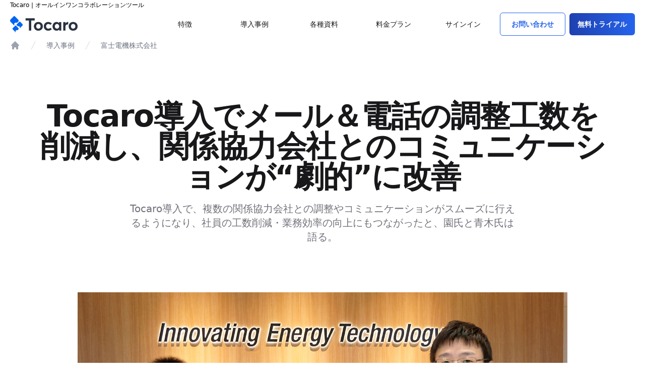

--- FILE ---
content_type: text/html; charset=utf-8
request_url: https://tocaro.im/case-study/fujielectric
body_size: 18872
content:
<!doctype html>
<html data-n-head-ssr lang="ja-JP" data-n-head="%7B%22lang%22:%7B%22ssr%22:%22ja-JP%22%7D%7D">
  <head >
    <title>導入事例 - 富士電機株式会社 | オールインワンコラボレーションツール</title><meta data-n-head="ssr" charset="utf-8"><meta data-n-head="ssr" name="viewport" content="width=device-width, initial-scale=1.0, maximum-scale=1.0, user-scalable=0"><meta data-n-head="ssr" data-hid="keywards" name="keywards" content="ビジネスチャット,法人向けチャット,セキュアチャット,企業用チャット, 社内チャット,ビジネスコミュニケーション"><meta data-n-head="ssr" data-hid="og:type" property="og:type" content="website"><meta data-n-head="ssr" data-hid="og:site_name" property="og:site_name" content="Tocaro"><meta data-n-head="ssr" data-hid="description" name="description" content="Tocaro導入でメール＆電話の調整工数を削減し、関係協力会社とのコミュニケーションが“劇的”に改善"><meta data-n-head="ssr" data-hid="og:title" property="og:title" content="導入事例 - 富士電機株式会社 | オールインワンコラボレーションツール"><meta data-n-head="ssr" data-hid="og:description" property="og:description" content="Tocaro導入でメール＆電話の調整工数を削減し、関係協力会社とのコミュニケーションが“劇的”に改善"><meta data-n-head="ssr" data-hid="og:url" property="og:url" content="https://tocaro.im"><meta data-n-head="ssr" data-hid="og:image" property="og:image" content="https://cdn.tocaro.im/imgs/r3/share_ogp.png"><meta data-n-head="ssr" data-hid="og:image:width" property="og:image:width" content="468"><meta data-n-head="ssr" data-hid="og:image:height" property="og:image:height" content="468"><link data-n-head="ssr" rel="icon" type="image/x-icon" href="https://cdn.tocaro.im/favicon.ico"><link data-n-head="ssr" rel="stylesheet" href="https://fonts.googleapis.com/css2?family=Noto+Sans+JP:wght@100;300;400;500;700;900&amp;display=swap"><link data-n-head="ssr" rel="canonical" href="https://tocaro.im/case-study/fujielectric"><script data-n-head="ssr" src="https://www.googletagmanager.com/gtag/js?id=G-DT43ZCDK70" async></script><link rel="preload" href="https://cdn.tocaro.im/assets/nuxt/641ee13.js" as="script"><link rel="preload" href="https://cdn.tocaro.im/assets/nuxt/670db83.js" as="script"><link rel="preload" href="https://cdn.tocaro.im/assets/nuxt/e083772.js" as="script"><link rel="preload" href="https://cdn.tocaro.im/assets/nuxt/aba1e54.js" as="script"><link rel="preload" href="https://cdn.tocaro.im/assets/nuxt/ba2c85b.js" as="script"><link rel="preload" href="https://cdn.tocaro.im/assets/nuxt/b8a2ded.js" as="script"><style data-vue-ssr-id="5f936680:0 21d9978d:0 322a36f1:0">/*! tailwindcss v3.1.2 | MIT License | https://tailwindcss.com*//*
1. Prevent padding and border from affecting element width. (https://github.com/mozdevs/cssremedy/issues/4)
2. Allow adding a border to an element by just adding a border-width. (https://github.com/tailwindcss/tailwindcss/pull/116)
*/

*,
::before,
::after {
  -webkit-box-sizing: border-box;
          box-sizing: border-box; /* 1 */
  border-width: 0; /* 2 */
  border-style: solid; /* 2 */
  border-color: #e5e7eb; /* 2 */
}

::before,
::after {
  --tw-content: '';
}

/*
1. Use a consistent sensible line-height in all browsers.
2. Prevent adjustments of font size after orientation changes in iOS.
3. Use a more readable tab size.
4. Use the user's configured `sans` font-family by default.
*/

html {
  line-height: 1.5; /* 1 */
  -webkit-text-size-adjust: 100%; /* 2 */
  -moz-tab-size: 4; /* 3 */
  -o-tab-size: 4;
     tab-size: 4; /* 3 */
  font-family: ui-sans-serif, system-ui, -apple-system, BlinkMacSystemFont, "Segoe UI", Roboto, "Helvetica Neue", Arial, "Noto Sans", sans-serif, "Apple Color Emoji", "Segoe UI Emoji", "Segoe UI Symbol", "Noto Color Emoji"; /* 4 */
}

/*
1. Remove the margin in all browsers.
2. Inherit line-height from `html` so users can set them as a class directly on the `html` element.
*/

body {
  margin: 0; /* 1 */
  line-height: inherit; /* 2 */
}

/*
1. Add the correct height in Firefox.
2. Correct the inheritance of border color in Firefox. (https://bugzilla.mozilla.org/show_bug.cgi?id=190655)
3. Ensure horizontal rules are visible by default.
*/

hr {
  height: 0; /* 1 */
  color: inherit; /* 2 */
  border-top-width: 1px; /* 3 */
}

/*
Add the correct text decoration in Chrome, Edge, and Safari.
*/

abbr:where([title]) {
  -webkit-text-decoration: underline dotted;
          text-decoration: underline dotted;
}

/*
Remove the default font size and weight for headings.
*/

h1,
h2,
h3,
h4,
h5,
h6 {
  font-size: inherit;
  font-weight: inherit;
}

/*
Reset links to optimize for opt-in styling instead of opt-out.
*/

a {
  color: inherit;
  text-decoration: inherit;
}

/*
Add the correct font weight in Edge and Safari.
*/

b,
strong {
  font-weight: bolder;
}

/*
1. Use the user's configured `mono` font family by default.
2. Correct the odd `em` font sizing in all browsers.
*/

code,
kbd,
samp,
pre {
  font-family: ui-monospace, SFMono-Regular, Menlo, Monaco, Consolas, "Liberation Mono", "Courier New", monospace; /* 1 */
  font-size: 1em; /* 2 */
}

/*
Add the correct font size in all browsers.
*/

small {
  font-size: 80%;
}

/*
Prevent `sub` and `sup` elements from affecting the line height in all browsers.
*/

sub,
sup {
  font-size: 75%;
  line-height: 0;
  position: relative;
  vertical-align: baseline;
}

sub {
  bottom: -0.25em;
}

sup {
  top: -0.5em;
}

/*
1. Remove text indentation from table contents in Chrome and Safari. (https://bugs.chromium.org/p/chromium/issues/detail?id=999088, https://bugs.webkit.org/show_bug.cgi?id=201297)
2. Correct table border color inheritance in all Chrome and Safari. (https://bugs.chromium.org/p/chromium/issues/detail?id=935729, https://bugs.webkit.org/show_bug.cgi?id=195016)
3. Remove gaps between table borders by default.
*/

table {
  text-indent: 0; /* 1 */
  border-color: inherit; /* 2 */
  border-collapse: collapse; /* 3 */
}

/*
1. Change the font styles in all browsers.
2. Remove the margin in Firefox and Safari.
3. Remove default padding in all browsers.
*/

button,
input,
optgroup,
select,
textarea {
  font-family: inherit; /* 1 */
  font-size: 100%; /* 1 */
  font-weight: inherit; /* 1 */
  line-height: inherit; /* 1 */
  color: inherit; /* 1 */
  margin: 0; /* 2 */
  padding: 0; /* 3 */
}

/*
Remove the inheritance of text transform in Edge and Firefox.
*/

button,
select {
  text-transform: none;
}

/*
1. Correct the inability to style clickable types in iOS and Safari.
2. Remove default button styles.
*/

button,
[type='button'],
[type='reset'],
[type='submit'] {
  -webkit-appearance: button; /* 1 */
  background-color: transparent; /* 2 */
  background-image: none; /* 2 */
}

/*
Use the modern Firefox focus style for all focusable elements.
*/

:-moz-focusring {
  outline: auto;
}

/*
Remove the additional `:invalid` styles in Firefox. (https://github.com/mozilla/gecko-dev/blob/2f9eacd9d3d995c937b4251a5557d95d494c9be1/layout/style/res/forms.css#L728-L737)
*/

:-moz-ui-invalid {
  box-shadow: none;
}

/*
Add the correct vertical alignment in Chrome and Firefox.
*/

progress {
  vertical-align: baseline;
}

/*
Correct the cursor style of increment and decrement buttons in Safari.
*/

::-webkit-inner-spin-button,
::-webkit-outer-spin-button {
  height: auto;
}

/*
1. Correct the odd appearance in Chrome and Safari.
2. Correct the outline style in Safari.
*/

[type='search'] {
  -webkit-appearance: textfield; /* 1 */
  outline-offset: -2px; /* 2 */
}

/*
Remove the inner padding in Chrome and Safari on macOS.
*/

::-webkit-search-decoration {
  -webkit-appearance: none;
}

/*
1. Correct the inability to style clickable types in iOS and Safari.
2. Change font properties to `inherit` in Safari.
*/

::-webkit-file-upload-button {
  -webkit-appearance: button; /* 1 */
  font: inherit; /* 2 */
}

/*
Add the correct display in Chrome and Safari.
*/

summary {
  display: list-item;
}

/*
Removes the default spacing and border for appropriate elements.
*/

blockquote,
dl,
dd,
h1,
h2,
h3,
h4,
h5,
h6,
hr,
figure,
p,
pre {
  margin: 0;
}

fieldset {
  margin: 0;
  padding: 0;
}

legend {
  padding: 0;
}

ol,
ul,
menu {
  list-style: none;
  margin: 0;
  padding: 0;
}

/*
Prevent resizing textareas horizontally by default.
*/

textarea {
  resize: vertical;
}

/*
1. Reset the default placeholder opacity in Firefox. (https://github.com/tailwindlabs/tailwindcss/issues/3300)
2. Set the default placeholder color to the user's configured gray 400 color.
*/

input::-webkit-input-placeholder, textarea::-webkit-input-placeholder {
  opacity: 1; /* 1 */
  color: #9ca3af; /* 2 */
}

input::-moz-placeholder, textarea::-moz-placeholder {
  opacity: 1; /* 1 */
  color: #9ca3af; /* 2 */
}

input:-ms-input-placeholder, textarea:-ms-input-placeholder {
  opacity: 1; /* 1 */
  color: #9ca3af; /* 2 */
}

input::placeholder,
textarea::placeholder {
  opacity: 1; /* 1 */
  color: #9ca3af; /* 2 */
}

/*
Set the default cursor for buttons.
*/

button,
[role="button"] {
  cursor: pointer;
}

/*
Make sure disabled buttons don't get the pointer cursor.
*/
:disabled {
  cursor: default;
}

/*
1. Make replaced elements `display: block` by default. (https://github.com/mozdevs/cssremedy/issues/14)
2. Add `vertical-align: middle` to align replaced elements more sensibly by default. (https://github.com/jensimmons/cssremedy/issues/14#issuecomment-634934210)
   This can trigger a poorly considered lint error in some tools but is included by design.
*/

img,
svg,
video,
canvas,
audio,
iframe,
embed,
object {
  display: block; /* 1 */
  vertical-align: middle; /* 2 */
}

/*
Constrain images and videos to the parent width and preserve their intrinsic aspect ratio. (https://github.com/mozdevs/cssremedy/issues/14)
*/

img,
video {
  max-width: 100%;
  height: auto;
}*, ::before, ::after{--tw-border-spacing-x:0;--tw-border-spacing-y:0;--tw-translate-x:0;--tw-translate-y:0;--tw-rotate:0;--tw-skew-x:0;--tw-skew-y:0;--tw-scale-x:1;--tw-scale-y:1;--tw-pan-x: ;--tw-pan-y: ;--tw-pinch-zoom: ;--tw-scroll-snap-strictness:proximity;--tw-ordinal: ;--tw-slashed-zero: ;--tw-numeric-figure: ;--tw-numeric-spacing: ;--tw-numeric-fraction: ;--tw-ring-inset: ;--tw-ring-offset-width:0px;--tw-ring-offset-color:#fff;--tw-ring-color:rgb(59 130 246 / 0.5);--tw-ring-offset-shadow:0 0 #0000;--tw-ring-shadow:0 0 #0000;--tw-shadow:0 0 #0000;--tw-shadow-colored:0 0 #0000;--tw-blur: ;--tw-brightness: ;--tw-contrast: ;--tw-grayscale: ;--tw-hue-rotate: ;--tw-invert: ;--tw-saturate: ;--tw-sepia: ;--tw-drop-shadow: ;--tw-backdrop-blur: ;--tw-backdrop-brightness: ;--tw-backdrop-contrast: ;--tw-backdrop-grayscale: ;--tw-backdrop-hue-rotate: ;--tw-backdrop-invert: ;--tw-backdrop-opacity: ;--tw-backdrop-saturate: ;--tw-backdrop-sepia: ;}::-webkit-backdrop{--tw-border-spacing-x:0;--tw-border-spacing-y:0;--tw-translate-x:0;--tw-translate-y:0;--tw-rotate:0;--tw-skew-x:0;--tw-skew-y:0;--tw-scale-x:1;--tw-scale-y:1;--tw-pan-x: ;--tw-pan-y: ;--tw-pinch-zoom: ;--tw-scroll-snap-strictness:proximity;--tw-ordinal: ;--tw-slashed-zero: ;--tw-numeric-figure: ;--tw-numeric-spacing: ;--tw-numeric-fraction: ;--tw-ring-inset: ;--tw-ring-offset-width:0px;--tw-ring-offset-color:#fff;--tw-ring-color:rgb(59 130 246 / 0.5);--tw-ring-offset-shadow:0 0 #0000;--tw-ring-shadow:0 0 #0000;--tw-shadow:0 0 #0000;--tw-shadow-colored:0 0 #0000;--tw-blur: ;--tw-brightness: ;--tw-contrast: ;--tw-grayscale: ;--tw-hue-rotate: ;--tw-invert: ;--tw-saturate: ;--tw-sepia: ;--tw-drop-shadow: ;--tw-backdrop-blur: ;--tw-backdrop-brightness: ;--tw-backdrop-contrast: ;--tw-backdrop-grayscale: ;--tw-backdrop-hue-rotate: ;--tw-backdrop-invert: ;--tw-backdrop-opacity: ;--tw-backdrop-saturate: ;--tw-backdrop-sepia: ;}::backdrop{--tw-border-spacing-x:0;--tw-border-spacing-y:0;--tw-translate-x:0;--tw-translate-y:0;--tw-rotate:0;--tw-skew-x:0;--tw-skew-y:0;--tw-scale-x:1;--tw-scale-y:1;--tw-pan-x: ;--tw-pan-y: ;--tw-pinch-zoom: ;--tw-scroll-snap-strictness:proximity;--tw-ordinal: ;--tw-slashed-zero: ;--tw-numeric-figure: ;--tw-numeric-spacing: ;--tw-numeric-fraction: ;--tw-ring-inset: ;--tw-ring-offset-width:0px;--tw-ring-offset-color:#fff;--tw-ring-color:rgb(59 130 246 / 0.5);--tw-ring-offset-shadow:0 0 #0000;--tw-ring-shadow:0 0 #0000;--tw-shadow:0 0 #0000;--tw-shadow-colored:0 0 #0000;--tw-blur: ;--tw-brightness: ;--tw-contrast: ;--tw-grayscale: ;--tw-hue-rotate: ;--tw-invert: ;--tw-saturate: ;--tw-sepia: ;--tw-drop-shadow: ;--tw-backdrop-blur: ;--tw-backdrop-brightness: ;--tw-backdrop-contrast: ;--tw-backdrop-grayscale: ;--tw-backdrop-hue-rotate: ;--tw-backdrop-invert: ;--tw-backdrop-opacity: ;--tw-backdrop-saturate: ;--tw-backdrop-sepia: ;}.container{width:100%;}@media (min-width: 640px){.container{max-width:640px;}}@media (min-width: 768px){.container{max-width:768px;}}@media (min-width: 1024px){.container{max-width:1024px;}}@media (min-width: 1280px){.container{max-width:1280px;}}@media (min-width: 1536px){.container{max-width:1536px;}}.sr-only{position:absolute;width:1px;height:1px;padding:0;margin:-1px;overflow:hidden;clip:rect(0, 0, 0, 0);white-space:nowrap;border-width:0;}.pointer-events-none{pointer-events:none;}.visible{visibility:visible;}.fixed{position:fixed;}.absolute{position:absolute;}.relative{position:relative;}.inset-0{top:0px;right:0px;bottom:0px;left:0px;}.inset-y-0{top:0px;bottom:0px;}.right-8{right:2rem;}.top-1\/2{top:50%;}.right-0{right:0px;}.left-0{left:0px;}.top-\[-20px\]{top:-20px;}.left-1\/2{left:50%;}.bottom-\[-25px\]{bottom:-25px;}.top-49\/50{top:98%;}.top-0{top:0px;}.z-\[9999\]{z-index:9999;}.z-10{z-index:10;}.col-span-1{grid-column:span 1 / span 1;}.m-0{margin:0px;}.m-auto{margin:auto;}.mx-auto{margin-left:auto;margin-right:auto;}.my-8{margin-top:2rem;margin-bottom:2rem;}.my-32{margin-top:8rem;margin-bottom:8rem;}.mx-0{margin-left:0px;margin-right:0px;}.my-4{margin-top:1rem;margin-bottom:1rem;}.my-2{margin-top:0.5rem;margin-bottom:0.5rem;}.mx-2{margin-left:0.5rem;margin-right:0.5rem;}.my-5{margin-top:1.25rem;margin-bottom:1.25rem;}.my-10{margin-top:2.5rem;margin-bottom:2.5rem;}.my-auto{margin-top:auto;margin-bottom:auto;}.my-2\.5{margin-top:0.625rem;margin-bottom:0.625rem;}.my-3{margin-top:0.75rem;margin-bottom:0.75rem;}.mt-8{margin-top:2rem;}.mt-4{margin-top:1rem;}.mb-10{margin-bottom:2.5rem;}.mr-2{margin-right:0.5rem;}.-mt-6{margin-top:-1.5rem;}.mt-1{margin-top:0.25rem;}.mt-5{margin-top:1.25rem;}.mt-0{margin-top:0px;}.mb-16{margin-bottom:4rem;}.mt-\[-23px\]{margin-top:-23px;}.ml-2{margin-left:0.5rem;}.mb-4{margin-bottom:1rem;}.mb-8{margin-bottom:2rem;}.mt-12{margin-top:3rem;}.mb-5{margin-bottom:1.25rem;}.mt-6{margin-top:1.5rem;}.ml-3{margin-left:0.75rem;}.ml-4{margin-left:1rem;}.ml-5{margin-left:1.25rem;}.mb-6{margin-bottom:1.5rem;}.mt-2{margin-top:0.5rem;}.mt-3{margin-top:0.75rem;}.mb-0{margin-bottom:0px;}.mb-2{margin-bottom:0.5rem;}.mt-0\.5{margin-top:0.125rem;}.mb-1{margin-bottom:0.25rem;}.mb-3{margin-bottom:0.75rem;}.mt-3\/20{margin-top:15%;}.mr-1{margin-right:0.25rem;}.block{display:block;}.inline-block{display:inline-block;}.flex{display:-webkit-box;display:flex;}.inline-flex{display:-webkit-inline-box;display:inline-flex;}.table{display:table;}.grid{display:grid;}.contents{display:contents;}.hidden{display:none;}.h-screen{height:100vh;}.h-full{height:100%;}.h-16{height:4rem;}.h-6{height:1.5rem;}.h-4{height:1rem;}.h-\[580px\]{height:580px;}.h-20{height:5rem;}.h-\[78\.49px\]{height:78.49px;}.h-\[13\.97px\]{height:13.97px;}.h-\[126px\]{height:126px;}.h-\[60px\]{height:60px;}.h-\[71px\]{height:71px;}.h-5{height:1.25rem;}.h-auto{height:auto;}.h-96{height:24rem;}.h-12{height:3rem;}.h-2\/3{height:66.666667%;}.h-14{height:3.5rem;}.h-8{height:2rem;}.h-\[300px\]{height:300px;}.h-10{height:2.5rem;}.h-28{height:7rem;}.h-\[0px\]{height:0px;}.h-\[54px\]{height:54px;}.h-36{height:9rem;}.h-4\/5{height:80%;}.h-1\/6{height:16.666667%;}.h-1{height:0.25rem;}.h-7{height:1.75rem;}.max-h-12{max-height:3rem;}.min-h-\[calc\(100vh_-_3\.95rem\)\]{min-height:calc(100vh - 3.95rem);}.min-h-\[43px\]{min-height:43px;}.min-h-\[67px\]{min-height:67px;}.min-h-\[97px\]{min-height:97px;}.min-h-\[76px\]{min-height:76px;}.min-h-\[154px\]{min-height:154px;}.min-h-\[68px\]{min-height:68px;}.min-h-\[200px\]{min-height:200px;}.min-h-\[580px\]{min-height:580px;}.w-full{width:100%;}.w-4\/5{width:80%;}.w-16{width:4rem;}.w-6{width:1.5rem;}.w-4{width:1rem;}.w-\[133\.42px\]{width:133.42px;}.w-3\/5{width:60%;}.w-\[7\.99px\]{width:7.99px;}.w-\[126px\]{width:126px;}.w-\[60px\]{width:60px;}.w-\[68px\]{width:68px;}.w-5{width:1.25rem;}.w-auto{width:auto;}.w-12{width:3rem;}.w-2\/3{width:66.666667%;}.w-10{width:2.5rem;}.w-80{width:20rem;}.w-28{width:7rem;}.w-8{width:2rem;}.w-\[150px\]{width:150px;}.w-\[160px\]{width:160px;}.w-2\/5{width:40%;}.w-\[54\.04px\]{width:54.04px;}.w-36{width:9rem;}.w-7{width:1.75rem;}.max-w-7xl{max-width:80rem;}.max-w-screen-xl{max-width:1280px;}.max-w-sm{max-width:24rem;}.max-w-3xl{max-width:48rem;}.max-w-lg{max-width:32rem;}.max-w-md{max-width:28rem;}.max-w-2xl{max-width:42rem;}.flex-1{-webkit-box-flex:1;flex:1 1 0%;}.flex-shrink-0{flex-shrink:0;}.origin-left{-webkit-transform-origin:left;transform-origin:left;}.-translate-y-1\/2{--tw-translate-y:-50%;-webkit-transform:translate(var(--tw-translate-x), var(--tw-translate-y)) rotate(var(--tw-rotate)) skewX(var(--tw-skew-x)) skewY(var(--tw-skew-y)) scaleX(var(--tw-scale-x)) scaleY(var(--tw-scale-y));transform:translate(var(--tw-translate-x), var(--tw-translate-y)) rotate(var(--tw-rotate)) skewX(var(--tw-skew-x)) skewY(var(--tw-skew-y)) scaleX(var(--tw-scale-x)) scaleY(var(--tw-scale-y));}.translate-x-6{--tw-translate-x:1.5rem;-webkit-transform:translate(var(--tw-translate-x), var(--tw-translate-y)) rotate(var(--tw-rotate)) skewX(var(--tw-skew-x)) skewY(var(--tw-skew-y)) scaleX(var(--tw-scale-x)) scaleY(var(--tw-scale-y));transform:translate(var(--tw-translate-x), var(--tw-translate-y)) rotate(var(--tw-rotate)) skewX(var(--tw-skew-x)) skewY(var(--tw-skew-y)) scaleX(var(--tw-scale-x)) scaleY(var(--tw-scale-y));}.translate-y-6{--tw-translate-y:1.5rem;-webkit-transform:translate(var(--tw-translate-x), var(--tw-translate-y)) rotate(var(--tw-rotate)) skewX(var(--tw-skew-x)) skewY(var(--tw-skew-y)) scaleX(var(--tw-scale-x)) scaleY(var(--tw-scale-y));transform:translate(var(--tw-translate-x), var(--tw-translate-y)) rotate(var(--tw-rotate)) skewX(var(--tw-skew-x)) skewY(var(--tw-skew-y)) scaleX(var(--tw-scale-x)) scaleY(var(--tw-scale-y));}.translate-x-full{--tw-translate-x:100%;-webkit-transform:translate(var(--tw-translate-x), var(--tw-translate-y)) rotate(var(--tw-rotate)) skewX(var(--tw-skew-x)) skewY(var(--tw-skew-y)) scaleX(var(--tw-scale-x)) scaleY(var(--tw-scale-y));transform:translate(var(--tw-translate-x), var(--tw-translate-y)) rotate(var(--tw-rotate)) skewX(var(--tw-skew-x)) skewY(var(--tw-skew-y)) scaleX(var(--tw-scale-x)) scaleY(var(--tw-scale-y));}.translate-x-0{--tw-translate-x:0px;-webkit-transform:translate(var(--tw-translate-x), var(--tw-translate-y)) rotate(var(--tw-rotate)) skewX(var(--tw-skew-x)) skewY(var(--tw-skew-y)) scaleX(var(--tw-scale-x)) scaleY(var(--tw-scale-y));transform:translate(var(--tw-translate-x), var(--tw-translate-y)) rotate(var(--tw-rotate)) skewX(var(--tw-skew-x)) skewY(var(--tw-skew-y)) scaleX(var(--tw-scale-x)) scaleY(var(--tw-scale-y));}.-translate-x-1\/2{--tw-translate-x:-50%;-webkit-transform:translate(var(--tw-translate-x), var(--tw-translate-y)) rotate(var(--tw-rotate)) skewX(var(--tw-skew-x)) skewY(var(--tw-skew-y)) scaleX(var(--tw-scale-x)) scaleY(var(--tw-scale-y));transform:translate(var(--tw-translate-x), var(--tw-translate-y)) rotate(var(--tw-rotate)) skewX(var(--tw-skew-x)) skewY(var(--tw-skew-y)) scaleX(var(--tw-scale-x)) scaleY(var(--tw-scale-y));}.rotate-180{--tw-rotate:180deg;-webkit-transform:translate(var(--tw-translate-x), var(--tw-translate-y)) rotate(var(--tw-rotate)) skewX(var(--tw-skew-x)) skewY(var(--tw-skew-y)) scaleX(var(--tw-scale-x)) scaleY(var(--tw-scale-y));transform:translate(var(--tw-translate-x), var(--tw-translate-y)) rotate(var(--tw-rotate)) skewX(var(--tw-skew-x)) skewY(var(--tw-skew-y)) scaleX(var(--tw-scale-x)) scaleY(var(--tw-scale-y));}.transform{-webkit-transform:translate(var(--tw-translate-x), var(--tw-translate-y)) rotate(var(--tw-rotate)) skewX(var(--tw-skew-x)) skewY(var(--tw-skew-y)) scaleX(var(--tw-scale-x)) scaleY(var(--tw-scale-y));transform:translate(var(--tw-translate-x), var(--tw-translate-y)) rotate(var(--tw-rotate)) skewX(var(--tw-skew-x)) skewY(var(--tw-skew-y)) scaleX(var(--tw-scale-x)) scaleY(var(--tw-scale-y));}@-webkit-keyframes spin{to{-webkit-transform:rotate(360deg);transform:rotate(360deg);}}@keyframes spin{to{-webkit-transform:rotate(360deg);transform:rotate(360deg);}}.animate-spin{-webkit-animation:spin 1s linear infinite;animation:spin 1s linear infinite;}@-webkit-keyframes pulse{50%{opacity:.5;}}@keyframes pulse{50%{opacity:.5;}}.animate-pulse{-webkit-animation:pulse 2s cubic-bezier(0.4, 0, 0.6, 1) infinite;animation:pulse 2s cubic-bezier(0.4, 0, 0.6, 1) infinite;}.cursor-pointer{cursor:pointer;}.cursor-not-allowed{cursor:not-allowed;}.list-\[circle\]{list-style-type:circle;}.list-disc{list-style-type:disc;}.appearance-none{-webkit-appearance:none;-moz-appearance:none;appearance:none;}.grid-cols-2{grid-template-columns:repeat(2, minmax(0, 1fr));}.grid-cols-1{grid-template-columns:repeat(1, minmax(0, 1fr));}.grid-cols-7{grid-template-columns:repeat(7, minmax(0, 1fr));}.grid-cols-4{grid-template-columns:repeat(4, minmax(0, 1fr));}.flex-row{-webkit-box-orient:horizontal;-webkit-box-direction:normal;flex-direction:row;}.flex-col{-webkit-box-orient:vertical;-webkit-box-direction:normal;flex-direction:column;}.flex-col-reverse{-webkit-box-orient:vertical;-webkit-box-direction:reverse;flex-direction:column-reverse;}.items-start{-webkit-box-align:start;align-items:flex-start;}.items-center{-webkit-box-align:center;align-items:center;}.justify-start{-webkit-box-pack:start;justify-content:flex-start;}.justify-end{-webkit-box-pack:end;justify-content:flex-end;}.justify-center{-webkit-box-pack:center;justify-content:center;}.justify-between{-webkit-box-pack:justify;justify-content:space-between;}.justify-items-center{justify-items:center;}.gap-10{gap:2.5rem;}.gap-\[10px\]{gap:10px;}.gap-5{gap:1.25rem;}.gap-9{gap:2.25rem;}.gap-7{gap:1.75rem;}.gap-4{gap:1rem;}.gap-16{gap:4rem;}.gap-12{gap:3rem;}.gap-3{gap:0.75rem;}.gap-8{gap:2rem;}.gap-\[5px\]{gap:5px;}.gap-1{gap:0.25rem;}.gap-2{gap:0.5rem;}.gap-14{gap:3.5rem;}.gap-2\.5{gap:0.625rem;}.gap-y-6{row-gap:1.5rem;}.gap-x-4{-webkit-column-gap:1rem;-moz-column-gap:1rem;column-gap:1rem;}.space-x-4 > :not([hidden]) ~ :not([hidden]){--tw-space-x-reverse:0;margin-right:calc(1rem * var(--tw-space-x-reverse));margin-left:calc(1rem * calc(1 - var(--tw-space-x-reverse)));}.space-y-8 > :not([hidden]) ~ :not([hidden]){--tw-space-y-reverse:0;margin-top:calc(2rem * calc(1 - var(--tw-space-y-reverse)));margin-bottom:calc(2rem * var(--tw-space-y-reverse));}.space-y-4 > :not([hidden]) ~ :not([hidden]){--tw-space-y-reverse:0;margin-top:calc(1rem * calc(1 - var(--tw-space-y-reverse)));margin-bottom:calc(1rem * var(--tw-space-y-reverse));}.space-y-2 > :not([hidden]) ~ :not([hidden]){--tw-space-y-reverse:0;margin-top:calc(0.5rem * calc(1 - var(--tw-space-y-reverse)));margin-bottom:calc(0.5rem * var(--tw-space-y-reverse));}.divide-y > :not([hidden]) ~ :not([hidden]){--tw-divide-y-reverse:0;border-top-width:calc(1px * calc(1 - var(--tw-divide-y-reverse)));border-bottom-width:calc(1px * var(--tw-divide-y-reverse));}.divide-gray-200 > :not([hidden]) ~ :not([hidden]){--tw-divide-opacity:1;border-color:rgb(229 231 235 / var(--tw-divide-opacity));}.overflow-hidden{overflow:hidden;}.overflow-visible{overflow:visible;}.rounded-lg{border-radius:0.5rem;}.rounded-md{border-radius:0.375rem;}.rounded-\[22px\]{border-radius:22px;}.rounded-xl{border-radius:0.75rem;}.rounded{border-radius:0.25rem;}.rounded-\[30px\]{border-radius:30px;}.rounded-sm{border-radius:0.125rem;}.rounded-full{border-radius:9999px;}.rounded-\[15px\]{border-radius:15px;}.rounded-\[20px\]{border-radius:20px;}.rounded-bl-2xl{border-bottom-left-radius:1rem;}.rounded-br-2xl{border-bottom-right-radius:1rem;}.rounded-bl-\[15px\]{border-bottom-left-radius:15px;}.rounded-br-\[15px\]{border-bottom-right-radius:15px;}.rounded-tl-\[15px\]{border-top-left-radius:15px;}.rounded-tr-\[15px\]{border-top-right-radius:15px;}.border{border-width:1px;}.border-2{border-width:2px;}.border-t{border-top-width:1px;}.border-b{border-bottom-width:1px;}.border-zinc-100{--tw-border-opacity:1;border-color:rgb(244 244 245 / var(--tw-border-opacity));}.border-red-600{--tw-border-opacity:1;border-color:rgb(220 38 38 / var(--tw-border-opacity));}.border-transparent{border-color:transparent;}.border-gray-700{--tw-border-opacity:1;border-color:rgb(55 65 81 / var(--tw-border-opacity));}.border-blue-600{--tw-border-opacity:1;border-color:rgb(37 99 235 / var(--tw-border-opacity));}.border-emerald-500{--tw-border-opacity:1;border-color:rgb(16 185 129 / var(--tw-border-opacity));}.border-gray-300{--tw-border-opacity:1;border-color:rgb(209 213 219 / var(--tw-border-opacity));}.border-gray-200{--tw-border-opacity:1;border-color:rgb(229 231 235 / var(--tw-border-opacity));}.border-white{--tw-border-opacity:1;border-color:rgb(255 255 255 / var(--tw-border-opacity));}.bg-white{--tw-bg-opacity:1;background-color:rgb(255 255 255 / var(--tw-bg-opacity));}.bg-blue-50{--tw-bg-opacity:1;background-color:rgb(239 246 255 / var(--tw-bg-opacity));}.bg-blue-600{--tw-bg-opacity:1;background-color:rgb(37 99 235 / var(--tw-bg-opacity));}.bg-slate-900{--tw-bg-opacity:1;background-color:rgb(15 23 42 / var(--tw-bg-opacity));}.bg-gray-900{--tw-bg-opacity:1;background-color:rgb(17 24 39 / var(--tw-bg-opacity));}.bg-gray-50{--tw-bg-opacity:1;background-color:rgb(249 250 251 / var(--tw-bg-opacity));}.bg-red-600{--tw-bg-opacity:1;background-color:rgb(220 38 38 / var(--tw-bg-opacity));}.bg-green-600{--tw-bg-opacity:1;background-color:rgb(22 163 74 / var(--tw-bg-opacity));}.bg-emerald-500{--tw-bg-opacity:1;background-color:rgb(16 185 129 / var(--tw-bg-opacity));}.bg-amber-300{--tw-bg-opacity:1;background-color:rgb(252 211 77 / var(--tw-bg-opacity));}.bg-zinc-100{--tw-bg-opacity:1;background-color:rgb(244 244 245 / var(--tw-bg-opacity));}.bg-gray-700{--tw-bg-opacity:1;background-color:rgb(55 65 81 / var(--tw-bg-opacity));}.bg-gray-100{--tw-bg-opacity:1;background-color:rgb(243 244 246 / var(--tw-bg-opacity));}.bg-emerald-400{--tw-bg-opacity:1;background-color:rgb(52 211 153 / var(--tw-bg-opacity));}.bg-blue-800{--tw-bg-opacity:1;background-color:rgb(30 64 175 / var(--tw-bg-opacity));}.bg-emerald-50{--tw-bg-opacity:1;background-color:rgb(236 253 245 / var(--tw-bg-opacity));}.bg-indigo-50{--tw-bg-opacity:1;background-color:rgb(238 242 255 / var(--tw-bg-opacity));}.bg-slate-300{--tw-bg-opacity:1;background-color:rgb(203 213 225 / var(--tw-bg-opacity));}.bg-blue-700{--tw-bg-opacity:1;background-color:rgb(29 78 216 / var(--tw-bg-opacity));}.bg-gradient-to-r{background-image:-webkit-gradient(linear, left top, right top, from(var(--tw-gradient-stops)));background-image:linear-gradient(to right, var(--tw-gradient-stops));}.bg-none{background-image:none;}.bg-\[url\(\~assets\/images\/hero\/circle\.png\)\]{background-image:url(https://cdn.tocaro.im/assets/nuxt/img/circle.44b5a22.png);}.from-blue-800{--tw-gradient-from:#1e40af;--tw-gradient-to:rgb(30 64 175 / 0);--tw-gradient-stops:var(--tw-gradient-from), var(--tw-gradient-to);}.from-blue-700{--tw-gradient-from:#1d4ed8;--tw-gradient-to:rgb(29 78 216 / 0);--tw-gradient-stops:var(--tw-gradient-from), var(--tw-gradient-to);}.to-blue-600{--tw-gradient-to:#2563eb;}.to-blue-500{--tw-gradient-to:#3b82f6;}.bg-no-repeat{background-repeat:no-repeat;}.fill-blue-600{fill:#2563eb;}.object-cover{-o-object-fit:cover;object-fit:cover;}.object-left-top{-o-object-position:left top;object-position:left top;}.p-8{padding:2rem;}.p-6{padding:1.5rem;}.p-2{padding:0.5rem;}.p-5{padding:1.25rem;}.p-4{padding:1rem;}.p-3{padding:0.75rem;}.px-4{padding-left:1rem;padding-right:1rem;}.px-6{padding-left:1.5rem;padding-right:1.5rem;}.py-3{padding-top:0.75rem;padding-bottom:0.75rem;}.py-20{padding-top:5rem;padding-bottom:5rem;}.py-12{padding-top:3rem;padding-bottom:3rem;}.py-16{padding-top:4rem;padding-bottom:4rem;}.py-8{padding-top:2rem;padding-bottom:2rem;}.px-5{padding-left:1.25rem;padding-right:1.25rem;}.py-0{padding-top:0px;padding-bottom:0px;}.py-5{padding-top:1.25rem;padding-bottom:1.25rem;}.px-3{padding-left:0.75rem;padding-right:0.75rem;}.px-8{padding-left:2rem;padding-right:2rem;}.py-4{padding-top:1rem;padding-bottom:1rem;}.py-2{padding-top:0.5rem;padding-bottom:0.5rem;}.py-10{padding-top:2.5rem;padding-bottom:2.5rem;}.px-2{padding-left:0.5rem;padding-right:0.5rem;}.py-1{padding-top:0.25rem;padding-bottom:0.25rem;}.px-10{padding-left:2.5rem;padding-right:2.5rem;}.py-9{padding-top:2.25rem;padding-bottom:2.25rem;}.px-1{padding-left:0.25rem;padding-right:0.25rem;}.py-0\.5{padding-top:0.125rem;padding-bottom:0.125rem;}.py-2\.5{padding-top:0.625rem;padding-bottom:0.625rem;}.pb-20{padding-bottom:5rem;}.pt-20{padding-top:5rem;}.pt-5{padding-top:1.25rem;}.pt-8{padding-top:2rem;}.pb-8{padding-bottom:2rem;}.pl-10{padding-left:2.5rem;}.pb-2\.5{padding-bottom:0.625rem;}.pb-2{padding-bottom:0.5rem;}.pb-10{padding-bottom:2.5rem;}.pt-10{padding-top:2.5rem;}.pb-12{padding-bottom:3rem;}.pb-5{padding-bottom:1.25rem;}.pb-1{padding-bottom:0.25rem;}.pl-5{padding-left:1.25rem;}.pt-4{padding-top:1rem;}.pl-2{padding-left:0.5rem;}.pt-6{padding-top:1.5rem;}.pl-4{padding-left:1rem;}.pt-1{padding-top:0.25rem;}.pl-3{padding-left:0.75rem;}.pr-10{padding-right:2.5rem;}.pt-2{padding-top:0.5rem;}.pt-0{padding-top:0px;}.text-left{text-align:left;}.text-center{text-align:center;}.text-right{text-align:right;}.align-middle{vertical-align:middle;}.text-base{font-size:1rem;line-height:1.5rem;}.text-sm{font-size:0.875rem;line-height:1.25rem;}.text-xl{font-size:1.25rem;line-height:1.75rem;}.text-lg{font-size:1.125rem;line-height:1.75rem;}.text-3xl{font-size:1.875rem;line-height:2.25rem;}.text-\[13px\]{font-size:13px;}.text-xs{font-size:0.75rem;line-height:1rem;}.text-2xl{font-size:1.5rem;line-height:2rem;}.text-\[25px\]{font-size:25px;}.text-\[40px\]{font-size:40px;}.text-\[26px\]{font-size:26px;}.text-\[32px\]{font-size:32px;}.text-4xl{font-size:2.25rem;line-height:2.5rem;}.font-medium{font-weight:500;}.font-bold{font-weight:700;}.font-semibold{font-weight:600;}.font-black{font-weight:900;}.font-normal{font-weight:400;}.font-extrabold{font-weight:800;}.italic{font-style:italic;}.leading-6{line-height:1.5rem;}.leading-\[54px\]{line-height:54px;}.leading-8{line-height:2rem;}.leading-\[30px\]{line-height:30px;}.leading-tight{line-height:1.25;}.leading-none{line-height:1;}.leading-relaxed{line-height:1.625;}.leading-10{line-height:2.5rem;}.leading-5{line-height:1.25rem;}.tracking-tight{letter-spacing:-0.025em;}.tracking-wider{letter-spacing:0.05em;}.tracking-wide{letter-spacing:0.025em;}.text-white{--tw-text-opacity:1;color:rgb(255 255 255 / var(--tw-text-opacity));}.text-zinc-900{--tw-text-opacity:1;color:rgb(24 24 27 / var(--tw-text-opacity));}.text-blue-600{--tw-text-opacity:1;color:rgb(37 99 235 / var(--tw-text-opacity));}.text-blue-700{--tw-text-opacity:1;color:rgb(29 78 216 / var(--tw-text-opacity));}.text-zinc-500{--tw-text-opacity:1;color:rgb(113 113 122 / var(--tw-text-opacity));}.text-gray-900{--tw-text-opacity:1;color:rgb(17 24 39 / var(--tw-text-opacity));}.text-gray-200{--tw-text-opacity:1;color:rgb(229 231 235 / var(--tw-text-opacity));}.text-indigo-200{--tw-text-opacity:1;color:rgb(199 210 254 / var(--tw-text-opacity));}.text-zinc-700{--tw-text-opacity:1;color:rgb(63 63 70 / var(--tw-text-opacity));}.text-gray-400{--tw-text-opacity:1;color:rgb(156 163 175 / var(--tw-text-opacity));}.text-emerald-500{--tw-text-opacity:1;color:rgb(16 185 129 / var(--tw-text-opacity));}.text-red-600{--tw-text-opacity:1;color:rgb(220 38 38 / var(--tw-text-opacity));}.text-gray-300{--tw-text-opacity:1;color:rgb(209 213 219 / var(--tw-text-opacity));}.text-gray-500{--tw-text-opacity:1;color:rgb(107 114 128 / var(--tw-text-opacity));}.text-zinc-800{--tw-text-opacity:1;color:rgb(39 39 42 / var(--tw-text-opacity));}.text-zinc-600{--tw-text-opacity:1;color:rgb(82 82 91 / var(--tw-text-opacity));}.text-gray-700{--tw-text-opacity:1;color:rgb(55 65 81 / var(--tw-text-opacity));}.text-indigo-600{--tw-text-opacity:1;color:rgb(79 70 229 / var(--tw-text-opacity));}.text-blue-400{--tw-text-opacity:1;color:rgb(96 165 250 / var(--tw-text-opacity));}.underline{-webkit-text-decoration-line:underline;text-decoration-line:underline;}.shadow-lg{--tw-shadow:0 10px 15px -3px rgb(0 0 0 / 0.1), 0 4px 6px -4px rgb(0 0 0 / 0.1);--tw-shadow-colored:0 10px 15px -3px var(--tw-shadow-color), 0 4px 6px -4px var(--tw-shadow-color);-webkit-box-shadow:var(--tw-ring-offset-shadow, 0 0 #0000), var(--tw-ring-shadow, 0 0 #0000), var(--tw-shadow);box-shadow:var(--tw-ring-offset-shadow, 0 0 #0000), var(--tw-ring-shadow, 0 0 #0000), var(--tw-shadow);}.shadow-sm{--tw-shadow:0 1px 2px 0 rgb(0 0 0 / 0.05);--tw-shadow-colored:0 1px 2px 0 var(--tw-shadow-color);-webkit-box-shadow:var(--tw-ring-offset-shadow, 0 0 #0000), var(--tw-ring-shadow, 0 0 #0000), var(--tw-shadow);box-shadow:var(--tw-ring-offset-shadow, 0 0 #0000), var(--tw-ring-shadow, 0 0 #0000), var(--tw-shadow);}.shadow-xl{--tw-shadow:0 20px 25px -5px rgb(0 0 0 / 0.1), 0 8px 10px -6px rgb(0 0 0 / 0.1);--tw-shadow-colored:0 20px 25px -5px var(--tw-shadow-color), 0 8px 10px -6px var(--tw-shadow-color);-webkit-box-shadow:var(--tw-ring-offset-shadow, 0 0 #0000), var(--tw-ring-shadow, 0 0 #0000), var(--tw-shadow);box-shadow:var(--tw-ring-offset-shadow, 0 0 #0000), var(--tw-ring-shadow, 0 0 #0000), var(--tw-shadow);}.shadow{--tw-shadow:0 1px 3px 0 rgb(0 0 0 / 0.1), 0 1px 2px -1px rgb(0 0 0 / 0.1);--tw-shadow-colored:0 1px 3px 0 var(--tw-shadow-color), 0 1px 2px -1px var(--tw-shadow-color);-webkit-box-shadow:var(--tw-ring-offset-shadow, 0 0 #0000), var(--tw-ring-shadow, 0 0 #0000), var(--tw-shadow);box-shadow:var(--tw-ring-offset-shadow, 0 0 #0000), var(--tw-ring-shadow, 0 0 #0000), var(--tw-shadow);}.filter{-webkit-filter:var(--tw-blur) var(--tw-brightness) var(--tw-contrast) var(--tw-grayscale) var(--tw-hue-rotate) var(--tw-invert) var(--tw-saturate) var(--tw-sepia) var(--tw-drop-shadow);filter:var(--tw-blur) var(--tw-brightness) var(--tw-contrast) var(--tw-grayscale) var(--tw-hue-rotate) var(--tw-invert) var(--tw-saturate) var(--tw-sepia) var(--tw-drop-shadow);}.transition-all{-webkit-transition-property:all;transition-property:all;-webkit-transition-timing-function:cubic-bezier(0.4, 0, 0.2, 1);transition-timing-function:cubic-bezier(0.4, 0, 0.2, 1);-webkit-transition-duration:150ms;transition-duration:150ms;}.transition{-webkit-transition-property:color, background-color, border-color, fill, stroke, opacity, -webkit-text-decoration-color, -webkit-box-shadow, -webkit-transform, -webkit-filter, -webkit-backdrop-filter;transition-property:color, background-color, border-color, fill, stroke, opacity, -webkit-text-decoration-color, -webkit-box-shadow, -webkit-transform, -webkit-filter, -webkit-backdrop-filter;transition-property:color, background-color, border-color, text-decoration-color, fill, stroke, opacity, box-shadow, transform, filter, backdrop-filter;transition-property:color, background-color, border-color, text-decoration-color, fill, stroke, opacity, box-shadow, transform, filter, backdrop-filter, -webkit-text-decoration-color, -webkit-box-shadow, -webkit-transform, -webkit-filter, -webkit-backdrop-filter;-webkit-transition-timing-function:cubic-bezier(0.4, 0, 0.2, 1);transition-timing-function:cubic-bezier(0.4, 0, 0.2, 1);-webkit-transition-duration:150ms;transition-duration:150ms;}.duration-200{-webkit-transition-duration:200ms;transition-duration:200ms;}.duration-300{-webkit-transition-duration:300ms;transition-duration:300ms;}@-webkit-keyframes enter{from{opacity:var(--tw-enter-opacity, 1);-webkit-transform:translate3d(var(--tw-enter-translate-x, 0), var(--tw-enter-translate-y, 0), 0) scale3d(var(--tw-enter-scale, 1), var(--tw-enter-scale, 1), var(--tw-enter-scale, 1)) rotate(var(--tw-enter-rotate, 0));transform:translate3d(var(--tw-enter-translate-x, 0), var(--tw-enter-translate-y, 0), 0) scale3d(var(--tw-enter-scale, 1), var(--tw-enter-scale, 1), var(--tw-enter-scale, 1)) rotate(var(--tw-enter-rotate, 0));}}@keyframes enter{from{opacity:var(--tw-enter-opacity, 1);-webkit-transform:translate3d(var(--tw-enter-translate-x, 0), var(--tw-enter-translate-y, 0), 0) scale3d(var(--tw-enter-scale, 1), var(--tw-enter-scale, 1), var(--tw-enter-scale, 1)) rotate(var(--tw-enter-rotate, 0));transform:translate3d(var(--tw-enter-translate-x, 0), var(--tw-enter-translate-y, 0), 0) scale3d(var(--tw-enter-scale, 1), var(--tw-enter-scale, 1), var(--tw-enter-scale, 1)) rotate(var(--tw-enter-rotate, 0));}}@-webkit-keyframes exit{to{opacity:var(--tw-exit-opacity, 1);-webkit-transform:translate3d(var(--tw-exit-translate-x, 0), var(--tw-exit-translate-y, 0), 0) scale3d(var(--tw-exit-scale, 1), var(--tw-exit-scale, 1), var(--tw-exit-scale, 1)) rotate(var(--tw-exit-rotate, 0));transform:translate3d(var(--tw-exit-translate-x, 0), var(--tw-exit-translate-y, 0), 0) scale3d(var(--tw-exit-scale, 1), var(--tw-exit-scale, 1), var(--tw-exit-scale, 1)) rotate(var(--tw-exit-rotate, 0));}}@keyframes exit{to{opacity:var(--tw-exit-opacity, 1);-webkit-transform:translate3d(var(--tw-exit-translate-x, 0), var(--tw-exit-translate-y, 0), 0) scale3d(var(--tw-exit-scale, 1), var(--tw-exit-scale, 1), var(--tw-exit-scale, 1)) rotate(var(--tw-exit-rotate, 0));transform:translate3d(var(--tw-exit-translate-x, 0), var(--tw-exit-translate-y, 0), 0) scale3d(var(--tw-exit-scale, 1), var(--tw-exit-scale, 1), var(--tw-exit-scale, 1)) rotate(var(--tw-exit-rotate, 0));}}.duration-200{-webkit-animation-duration:200ms;animation-duration:200ms;}.duration-300{-webkit-animation-duration:300ms;animation-duration:300ms;}.btn-blue, .btn-primary{background-image:-webkit-gradient(linear, left top, right top, from(var(--tw-gradient-stops)));background-image:linear-gradient(to right, var(--tw-gradient-stops));--tw-gradient-from:#1e40af;--tw-gradient-to:rgb(30 64 175 / 0);--tw-gradient-stops:var(--tw-gradient-from), var(--tw-gradient-to);--tw-gradient-to:#2563eb;text-align:center;font-weight:700;--tw-text-opacity:1;color:rgb(255 255 255 / var(--tw-text-opacity));}.btn-blue:hover, .btn-primary:hover{background-image:-webkit-gradient(linear, left top, right top, from(var(--tw-gradient-stops)));background-image:linear-gradient(to right, var(--tw-gradient-stops));--tw-gradient-from:#1e3a8a;--tw-gradient-to:rgb(30 58 138 / 0);--tw-gradient-stops:var(--tw-gradient-from), var(--tw-gradient-to);--tw-gradient-to:#1d4ed8;}.btn-secondary{border-width:1px;--tw-border-opacity:1;border-color:rgb(37 99 235 / var(--tw-border-opacity));text-align:center;font-weight:700;--tw-text-opacity:1;color:rgb(37 99 235 / var(--tw-text-opacity));}.btn-secondary:hover:hover{--tw-bg-opacity:1;background-color:rgb(219 234 254 / var(--tw-bg-opacity));}html{scroll-behavior:smooth}body{font-family:ui-sans-serif, system-ui, -apple-system, BlinkMacSystemFont, "Segoe UI", Roboto, "Helvetica Neue", Arial, "Noto Sans", sans-serif, "Apple Color Emoji", "Segoe UI Emoji", "Segoe UI Symbol", "Noto Color Emoji";}.placeholder\:text-zinc-500::-webkit-input-placeholder{--tw-text-opacity:1;color:rgb(113 113 122 / var(--tw-text-opacity));}.placeholder\:text-zinc-500::-moz-placeholder{--tw-text-opacity:1;color:rgb(113 113 122 / var(--tw-text-opacity));}.placeholder\:text-zinc-500:-ms-input-placeholder{--tw-text-opacity:1;color:rgb(113 113 122 / var(--tw-text-opacity));}.placeholder\:text-zinc-500::placeholder{--tw-text-opacity:1;color:rgb(113 113 122 / var(--tw-text-opacity));}.before\:absolute::before{content:var(--tw-content);position:absolute;}.before\:left-0::before{content:var(--tw-content);left:0px;}.before\:top-0::before{content:var(--tw-content);top:0px;}.before\:h-full::before{content:var(--tw-content);height:100%;}.before\:w-\[6px\]::before{content:var(--tw-content);width:6px;}.before\:rounded-md::before{content:var(--tw-content);border-radius:0.375rem;}.before\:bg-blue-600::before{content:var(--tw-content);--tw-bg-opacity:1;background-color:rgb(37 99 235 / var(--tw-bg-opacity));}.before\:content-\[\'---\'\]::before{--tw-content:'---';content:var(--tw-content);}.after\:content-\[\'\FF1A\'\]::after{--tw-content:'：';content:var(--tw-content);}.hover\:scale-125:hover{--tw-scale-x:1.25;--tw-scale-y:1.25;-webkit-transform:translate(var(--tw-translate-x), var(--tw-translate-y)) rotate(var(--tw-rotate)) skewX(var(--tw-skew-x)) skewY(var(--tw-skew-y)) scaleX(var(--tw-scale-x)) scaleY(var(--tw-scale-y));transform:translate(var(--tw-translate-x), var(--tw-translate-y)) rotate(var(--tw-rotate)) skewX(var(--tw-skew-x)) skewY(var(--tw-skew-y)) scaleX(var(--tw-scale-x)) scaleY(var(--tw-scale-y));}.hover\:bg-slate-800:hover{--tw-bg-opacity:1;background-color:rgb(30 41 59 / var(--tw-bg-opacity));}.hover\:bg-blue-100:hover{--tw-bg-opacity:1;background-color:rgb(219 234 254 / var(--tw-bg-opacity));}.hover\:bg-blue-500:hover{--tw-bg-opacity:1;background-color:rgb(59 130 246 / var(--tw-bg-opacity));}.hover\:from-blue-900:hover{--tw-gradient-from:#1e3a8a;--tw-gradient-to:rgb(30 58 138 / 0);--tw-gradient-stops:var(--tw-gradient-from), var(--tw-gradient-to);}.hover\:to-blue-700:hover{--tw-gradient-to:#1d4ed8;}.hover\:text-blue-600:hover{--tw-text-opacity:1;color:rgb(37 99 235 / var(--tw-text-opacity));}.hover\:text-gray-500:hover{--tw-text-opacity:1;color:rgb(107 114 128 / var(--tw-text-opacity));}.hover\:text-gray-700:hover{--tw-text-opacity:1;color:rgb(55 65 81 / var(--tw-text-opacity));}.hover\:text-white:hover{--tw-text-opacity:1;color:rgb(255 255 255 / var(--tw-text-opacity));}.hover\:opacity-80:hover{opacity:0.8;}.focus\:border-white:focus{--tw-border-opacity:1;border-color:rgb(255 255 255 / var(--tw-border-opacity));}.focus\:border-indigo-500:focus{--tw-border-opacity:1;border-color:rgb(99 102 241 / var(--tw-border-opacity));}.focus\:outline-none:focus{outline:2px solid transparent;outline-offset:2px;}.focus\:ring-2:focus{--tw-ring-offset-shadow:var(--tw-ring-inset) 0 0 0 var(--tw-ring-offset-width) var(--tw-ring-offset-color);--tw-ring-shadow:var(--tw-ring-inset) 0 0 0 calc(2px + var(--tw-ring-offset-width)) var(--tw-ring-color);-webkit-box-shadow:var(--tw-ring-offset-shadow), var(--tw-ring-shadow), var(--tw-shadow, 0 0 #0000);box-shadow:var(--tw-ring-offset-shadow), var(--tw-ring-shadow), var(--tw-shadow, 0 0 #0000);}.focus\:ring-blue-500:focus{--tw-ring-opacity:1;--tw-ring-color:rgb(59 130 246 / var(--tw-ring-opacity));}.focus\:ring-white:focus{--tw-ring-opacity:1;--tw-ring-color:rgb(255 255 255 / var(--tw-ring-opacity));}.focus\:ring-indigo-500:focus{--tw-ring-opacity:1;--tw-ring-color:rgb(99 102 241 / var(--tw-ring-opacity));}.focus\:ring-offset-2:focus{--tw-ring-offset-width:2px;}@media (min-width: 640px){.sm\:mt-4{margin-top:1rem;}.sm\:block{display:block;}.sm\:flex{display:-webkit-box;display:flex;}.sm\:h-12{height:3rem;}.sm\:h-\[219px\]{height:219px;}.sm\:h-\[171px\]{height:171px;}.sm\:h-\[195px\]{height:195px;}.sm\:h-\[202px\]{height:202px;}.sm\:h-\[33px\]{height:33px;}.sm\:h-\[226px\]{height:226px;}.sm\:h-48{height:12rem;}.sm\:h-\[228px\]{height:228px;}.sm\:h-\[43px\]{height:43px;}.sm\:min-h-\[204px\]{min-height:204px;}.sm\:min-h-\[231px\]{min-height:231px;}.sm\:w-\[276px\]{width:276px;}.sm\:w-\[140px\]{width:140px;}.sm\:w-1\/5{width:20%;}.sm\:w-4\/5{width:80%;}.sm\:w-\[138\.10px\]{width:138.10px;}.sm\:min-w-\[128px\]{min-width:128px;}.sm\:max-w-lg{max-width:32rem;}.sm\:max-w-md{max-width:28rem;}.sm\:max-w-xs{max-width:20rem;}.sm\:translate-x-16{--tw-translate-x:4rem;-webkit-transform:translate(var(--tw-translate-x), var(--tw-translate-y)) rotate(var(--tw-rotate)) skewX(var(--tw-skew-x)) skewY(var(--tw-skew-y)) scaleX(var(--tw-scale-x)) scaleY(var(--tw-scale-y));transform:translate(var(--tw-translate-x), var(--tw-translate-y)) rotate(var(--tw-rotate)) skewX(var(--tw-skew-x)) skewY(var(--tw-skew-y)) scaleX(var(--tw-scale-x)) scaleY(var(--tw-scale-y));}.sm\:grid-flow-row{grid-auto-flow:row;}.sm\:grid-rows-3{grid-template-rows:repeat(3, minmax(0, 1fr));}.sm\:flex-row{-webkit-box-orient:horizontal;-webkit-box-direction:normal;flex-direction:row;}.sm\:space-x-4 > :not([hidden]) ~ :not([hidden]){--tw-space-x-reverse:0;margin-right:calc(1rem * var(--tw-space-x-reverse));margin-left:calc(1rem * calc(1 - var(--tw-space-x-reverse)));}.sm\:p-16{padding:4rem;}.sm\:p-10{padding:2.5rem;}.sm\:px-6{padding-left:1.5rem;padding-right:1.5rem;}.sm\:px-16{padding-left:4rem;padding-right:4rem;}.sm\:py-24{padding-top:6rem;padding-bottom:6rem;}.sm\:px-10{padding-left:2.5rem;padding-right:2.5rem;}.sm\:py-2{padding-top:0.5rem;padding-bottom:0.5rem;}.sm\:px-14{padding-left:3.5rem;padding-right:3.5rem;}.sm\:pt-16{padding-top:4rem;}.sm\:pb-7{padding-bottom:1.75rem;}.sm\:text-left{text-align:left;}.sm\:text-4xl{font-size:2.25rem;line-height:2.5rem;}.sm\:text-5xl{font-size:3rem;line-height:1;}.sm\:text-sm{font-size:0.875rem;line-height:1.25rem;}.sm\:text-2xl{font-size:1.5rem;line-height:2rem;}.sm\:tracking-tight{letter-spacing:-0.025em;}}@media (min-width: 768px){.md\:col-span-4{grid-column:span 4 / span 4;}.md\:mt-0{margin-top:0px;}.md\:grid{display:grid;}.md\:max-w-sm{max-width:24rem;}.md\:max-w-\[660px\]{max-width:660px;}.md\:grid-flow-col{grid-auto-flow:column;}.md\:grid-cols-6{grid-template-columns:repeat(6, minmax(0, 1fr));}.md\:grid-cols-2{grid-template-columns:repeat(2, minmax(0, 1fr));}.md\:grid-rows-1{grid-template-rows:repeat(1, minmax(0, 1fr));}.md\:gap-8{gap:2rem;}.md\:px-8{padding-left:2rem;padding-right:2rem;}}@media (min-width: 1024px){.lg\:mx-auto{margin-left:auto;margin-right:auto;}.lg\:my-0{margin-top:0px;margin-bottom:0px;}.lg\:ml-auto{margin-left:auto;}.lg\:mr-6{margin-right:1.5rem;}.lg\:mb-1\/20{margin-bottom:5%;}.lg\:mb-2{margin-bottom:0.5rem;}.lg\:mb-1{margin-bottom:0.25rem;}.lg\:-ml-\[80px\]{margin-left:-80px;}.lg\:mt-2\/20{margin-top:10%;}.lg\:block{display:block;}.lg\:flex{display:-webkit-box;display:flex;}.lg\:grid{display:grid;}.lg\:hidden{display:none;}.lg\:h-\[480px\]{height:480px;}.lg\:h-\[378px\]{height:378px;}.lg\:h-\[390px\]{height:390px;}.lg\:h-\[452px\]{height:452px;}.lg\:h-fit{height:-webkit-fit-content;height:-moz-fit-content;height:fit-content;}.lg\:h-3\/20{height:15%;}.lg\:min-h-\[500px\]{min-height:500px;}.lg\:w-\[507px\]{width:507px;}.lg\:w-\[243px\]{width:243px;}.lg\:w-\[270px\]{width:270px;}.lg\:w-1\/2{width:50%;}.lg\:min-w-\[345px\]{min-width:345px;}.lg\:max-w-7xl{max-width:80rem;}.lg\:max-w-\[345px\]{max-width:345px;}.lg\:max-w-4xl{max-width:56rem;}.lg\:max-w-none{max-width:none;}.lg\:max-w-3xl{max-width:48rem;}.lg\:max-w-\[340px\]{max-width:340px;}.lg\:max-w-\[500px\]{max-width:500px;}.lg\:max-w-\[990px\]{max-width:990px;}.lg\:max-w-\[1000px\]{max-width:1000px;}.lg\:flex-1{-webkit-box-flex:1;flex:1 1 0%;}.lg\:translate-y-20{--tw-translate-y:5rem;-webkit-transform:translate(var(--tw-translate-x), var(--tw-translate-y)) rotate(var(--tw-rotate)) skewX(var(--tw-skew-x)) skewY(var(--tw-skew-y)) scaleX(var(--tw-scale-x)) scaleY(var(--tw-scale-y));transform:translate(var(--tw-translate-x), var(--tw-translate-y)) rotate(var(--tw-rotate)) skewX(var(--tw-skew-x)) skewY(var(--tw-skew-y)) scaleX(var(--tw-scale-x)) scaleY(var(--tw-scale-y));}.lg\:grid-cols-2{grid-template-columns:repeat(2, minmax(0, 1fr));}.lg\:grid-cols-4{grid-template-columns:repeat(4, minmax(0, 1fr));}.lg\:grid-cols-3{grid-template-columns:repeat(3, minmax(0, 1fr));}.lg\:flex-row{-webkit-box-orient:horizontal;-webkit-box-direction:normal;flex-direction:row;}.lg\:items-start{-webkit-box-align:start;align-items:flex-start;}.lg\:items-center{-webkit-box-align:center;align-items:center;}.lg\:justify-center{-webkit-box-pack:center;justify-content:center;}.lg\:justify-between{-webkit-box-pack:justify;justify-content:space-between;}.lg\:gap-4{gap:1rem;}.lg\:gap-1{gap:0.25rem;}.lg\:gap-14{gap:3.5rem;}.lg\:gap-2{gap:0.5rem;}.lg\:space-x-10 > :not([hidden]) ~ :not([hidden]){--tw-space-x-reverse:0;margin-right:calc(2.5rem * var(--tw-space-x-reverse));margin-left:calc(2.5rem * calc(1 - var(--tw-space-x-reverse)));}.lg\:self-center{align-self:center;}.lg\:object-scale-down{-o-object-fit:scale-down;object-fit:scale-down;}.lg\:p-3{padding:0.75rem;}.lg\:px-8{padding-left:2rem;padding-right:2rem;}.lg\:px-5{padding-left:1.25rem;padding-right:1.25rem;}.lg\:py-16{padding-top:4rem;padding-bottom:4rem;}.lg\:px-12{padding-left:3rem;padding-right:3rem;}.lg\:py-0{padding-top:0px;padding-bottom:0px;}.lg\:px-3{padding-left:0.75rem;padding-right:0.75rem;}.lg\:pb-28{padding-bottom:7rem;}.lg\:pr-0{padding-right:0px;}.lg\:pt-0{padding-top:0px;}.lg\:pl-4{padding-left:1rem;}.lg\:text-end{text-align:end;}.lg\:text-6xl{font-size:3.75rem;line-height:1;}.lg\:leading-\[60px\]{line-height:60px;}}@media (min-width: 1280px){.xl\:col-span-4{grid-column:span 4 / span 4;}.xl\:my-10{margin-top:2.5rem;margin-bottom:2.5rem;}.xl\:mt-0{margin-top:0px;}.xl\:mb-10{margin-bottom:2.5rem;}.xl\:ml-52{margin-left:13rem;}.xl\:grid{display:grid;}.xl\:grid-cols-5{grid-template-columns:repeat(5, minmax(0, 1fr));}.xl\:gap-8{gap:2rem;}.xl\:whitespace-nowrap{white-space:nowrap;}.xl\:py-20{padding-top:5rem;padding-bottom:5rem;}.xl\:px-20{padding-left:5rem;padding-right:5rem;}.xl\:px-3{padding-left:0.75rem;padding-right:0.75rem;}.xl\:px-14{padding-left:3.5rem;padding-right:3.5rem;}.xl\:text-base{font-size:1rem;line-height:1.5rem;}.xl\:text-lg{font-size:1.125rem;line-height:1.75rem;}.xl\:text-5xl{font-size:3rem;line-height:1;}.xl\:leading-\[70px\]{line-height:70px;}}
code[class*=language-],pre[class*=language-]{color:#000;background:none;text-shadow:0 1px #fff;font-family:Consolas,Monaco,"Andale Mono","Ubuntu Mono",monospace;font-size:1em;text-align:left;white-space:pre;word-spacing:normal;word-break:normal;word-wrap:normal;line-height:1.5;-moz-tab-size:4;-o-tab-size:4;tab-size:4;-webkit-hyphens:none;-ms-hyphens:none;hyphens:none}code[class*=language-]::-moz-selection,code[class*=language-] ::-moz-selection,pre[class*=language-]::-moz-selection,pre[class*=language-] ::-moz-selection{text-shadow:none;background:#b3d4fc}code[class*=language-]::-moz-selection, code[class*=language-] ::-moz-selection, pre[class*=language-]::-moz-selection, pre[class*=language-] ::-moz-selection{text-shadow:none;background:#b3d4fc}code[class*=language-]::selection,code[class*=language-] ::selection,pre[class*=language-]::selection,pre[class*=language-] ::selection{text-shadow:none;background:#b3d4fc}@media print{code[class*=language-],pre[class*=language-]{text-shadow:none}}pre[class*=language-]{padding:1em;margin:.5em 0;overflow:auto}:not(pre)>code[class*=language-],pre[class*=language-]{background:#f5f2f0}:not(pre)>code[class*=language-]{padding:.1em;border-radius:.3em;white-space:normal}.token.cdata,.token.comment,.token.doctype,.token.prolog{color:#708090}.token.punctuation{color:#999}.token.namespace{opacity:.7}.token.boolean,.token.constant,.token.deleted,.token.number,.token.property,.token.symbol,.token.tag{color:#905}.token.attr-name,.token.builtin,.token.char,.token.inserted,.token.selector,.token.string{color:#690}.language-css .token.string,.style .token.string,.token.entity,.token.operator,.token.url{color:#9a6e3a;background:hsla(0,0%,100%,.5)}.token.atrule,.token.attr-value,.token.keyword{color:#07a}.token.class-name,.token.function{color:#dd4a68}.token.important,.token.regex,.token.variable{color:#e90}.token.bold,.token.important{font-weight:700}.token.italic{font-style:italic}.token.entity{cursor:help}
.nuxt-progress{position:fixed;top:0;left:0;right:0;height:2px;width:0;opacity:1;-webkit-transition:width .1s,opacity .4s;transition:width .1s,opacity .4s;background-color:#000;z-index:999999}.nuxt-progress.nuxt-progress-notransition{-webkit-transition:none;transition:none}.nuxt-progress-failed{background-color:red}</style>
  </head>
  <body >
    <div data-server-rendered="true" id="__nuxt"><!----><div id="__layout"><div id="app" class="h-screen bg-white"><header class="fixed w-full bg-white flex flex-col px-5 lg:px-5 py-0 transition-all duration-200 h-20 z-[9999]"><div class="flex"><div class="mt-0.5 mb-1 text-xs font-normal">
    Tocaro | オールインワンコラボレーションツール
  </div></div> <div class="w-full flex justify-between items-center"><a href="/" class="nuxt-link-active"><img alt="Tocaro Logo" src="https://cdn.tocaro.im/assets/nuxt/img/logo.4022b43.png" class="h-8 my-2.5 transform origin-left transition duration-200"></a> <nav><button class="text-zinc-900 lg:hidden"><svg xmlns="http://www.w3.org/2000/svg" viewBox="0 0 20 20" fill="currentColor" width="24px" height="24px"><path fill-rule="evenodd" d="M3 5a1 1 0 011-1h12a1 1 0 110 2H4a1 1 0 01-1-1zM3 10a1 1 0 011-1h12a1 1 0 110 2H4a1 1 0 01-1-1zM3 15a1 1 0 011-1h12a1 1 0 110 2H4a1 1 0 01-1-1z" clip-rule="evenodd"></path></svg></button> <div class="bg-white fixed left-0 right-0 transform transition duration-300 translate-x-full lg:hidden translate-x-full"><div class="min-h-[calc(100vh_-_3.95rem)] flex flex-col justify-between px-4 py-8"><ul class="flex flex-col"><li class="flex items-center justify-center text-left"><a href="/feature" class="relative w-full cursor-pointer mx-0 py-3 text-zinc-900 hover:text-blue-600 text-sm"><div>
      特徴
    </div> </a></li><li class="flex items-center justify-center text-left"><a href="/case-study" class="relative w-full cursor-pointer mx-0 py-3 text-zinc-900 hover:text-blue-600 text-sm"><div>
      導入事例
    </div> </a></li><li class="flex items-center justify-center text-left"><a href="/document" class="relative w-full cursor-pointer mx-0 py-3 text-zinc-900 hover:text-blue-600 text-sm"><div>
      各種資料
    </div> </a></li><li class="flex items-center justify-center text-left"><a href="/pricing" class="relative w-full cursor-pointer mx-0 py-3 text-zinc-900 hover:text-blue-600 text-sm"><div>
      料金プラン
    </div> </a></li><li class="flex items-center justify-center text-left"><a href="/sign-in" class="relative w-full cursor-pointer mx-0 py-3 text-zinc-900 hover:text-blue-600 text-sm"><div>
      サインイン
    </div> </a></li></ul> <ul class="flex flex-col space-y-4"><li class="flex items-center justify-center text-center"><a href="https://tocarohelp.zendesk.com/hc/ja/requests/new" target="_blank" class="relative w-full cursor-pointer mx-0 px-4 py-3 text-sm text-blue-600 rounded-md border border-blue-600 font-bold hover:bg-blue-100"><div>
      お問い合わせ
    </div> </a></li><li class="flex items-center justify-center text-center"><a href="/trial" class="relative w-full cursor-pointer mx-0 px-4 py-3 text-white text-sm font-bold rounded-md bg-gradient-to-r from-blue-800 to-blue-600 hover:from-blue-900 hover:to-blue-700"><div>
      無料トライアル
    </div> </a></li></ul></div></div> <div class="hidden lg:flex"><ul class="grid grid-cols-7 lg:gap-2"><li class="flex justify-center items-center text-center"><a href="/feature" class="relative w-full cursor-pointer mx-0 py-3 text-zinc-900 hover:text-blue-600 text-sm"><div>
      特徴
    </div> </a></li><li class="flex justify-center items-center text-center"><a href="/case-study" class="relative w-full cursor-pointer mx-0 py-3 text-zinc-900 hover:text-blue-600 text-sm"><div>
      導入事例
    </div> </a></li><li class="flex justify-center items-center text-center"><a href="/document" class="relative w-full cursor-pointer mx-0 py-3 text-zinc-900 hover:text-blue-600 text-sm"><div>
      各種資料
    </div> </a></li><li class="flex justify-center items-center text-center"><a href="/pricing" class="relative w-full cursor-pointer mx-0 py-3 text-zinc-900 hover:text-blue-600 text-sm"><div>
      料金プラン
    </div> </a></li><li class="flex justify-center items-center text-center"><a href="/sign-in" class="relative w-full cursor-pointer mx-0 py-3 text-zinc-900 hover:text-blue-600 text-sm"><div>
      サインイン
    </div> </a></li><li class="flex justify-center items-center text-center"><a href="https://tocarohelp.zendesk.com/hc/ja/requests/new" target="_blank" class="relative w-full cursor-pointer mx-0 px-4 py-3 text-sm text-blue-600 rounded-md border border-blue-600 font-bold hover:bg-blue-100"><div>
      お問い合わせ
    </div> </a></li><li class="flex justify-center items-center text-center"><a href="/trial" class="relative w-full cursor-pointer mx-0 px-4 py-3 text-white text-sm font-bold rounded-md bg-gradient-to-r from-blue-800 to-blue-600 hover:from-blue-900 hover:to-blue-700"><div>
      無料トライアル
    </div> </a></li></ul></div></nav></div></header> <nav aria-label="Breadcrumb" class="bg-white flex pt-20"><ol role="list" class="max-w-screen-xl w-full mx-auto px-4 flex space-x-4 sm:px-6 lg:px-5"><li class="flex"><div class="flex items-center"><a href="/" class="text-gray-400 hover:text-gray-500 nuxt-link-active"><svg xmlns="http://www.w3.org/2000/svg" viewBox="0 0 20 20" fill="currentColor" aria-hidden="true" width="24px" height="24px" class="flex-shrink-0 h-5 w-5"><path d="M10.707 2.293a1 1 0 00-1.414 0l-7 7a1 1 0 001.414 1.414L4 10.414V17a1 1 0 001 1h2a1 1 0 001-1v-2a1 1 0 011-1h2a1 1 0 011 1v2a1 1 0 001 1h2a1 1 0 001-1v-6.586l.293.293a1 1 0 001.414-1.414l-7-7z"></path></svg> <span class="sr-only">Home</span></a></div></li> <li class="flex"><div class="flex items-center"><svg xmlns="http://www.w3.org/2000/svg" fill="currentColor" viewBox="0 0 20 20" aria-hidden="true" class="flex-shrink-0 h-5 w-5 text-gray-300"><path d="M5.555 17.776l8-16 .894.448-8 16-.894-.448z"></path></svg> <a href="/case-study" class="ml-4 text-sm font-medium text-gray-500 hover:text-gray-700">
    導入事例
  </a></div></li><li class="flex"><div class="flex items-center"><svg xmlns="http://www.w3.org/2000/svg" fill="currentColor" viewBox="0 0 20 20" aria-hidden="true" class="flex-shrink-0 h-5 w-5 text-gray-300"><path d="M5.555 17.776l8-16 .894.448-8 16-.894-.448z"></path></svg> <span class="ml-4 text-sm font-medium text-gray-500">富士電機株式会社</span></div></li></ol></nav> <div class="relative pb-20 px-4 sm:px-6 lg:pb-28 lg:px-8"><div class="relative max-w-7xl mx-auto"><div class="bg-white"><div class="bg-white"><div class="max-w-7xl mx-auto py-16 px-4 sm:py-24 sm:px-6 lg:px-8"><div class="text-center"><h2 class="mt-1 text-3xl font-bold text-zinc-900 sm:text-5xl sm:tracking-tight lg:text-6xl">
        Tocaro導入でメール＆電話の調整工数を削減し、関係協力会社とのコミュニケーションが“劇的”に改善
      </h2> <p class="max-w-3xl mt-5 mx-auto text-xl text-zinc-500">Tocaro導入で、複数の関係協力会社との調整やコミュニケーションがスムーズに行えるようになり、社員の工数削減・業務効率の向上にもつながったと、園氏と青木氏は語る。</p></div></div></div> <div class="mx-auto w-4/5"><section class="w-full"><figure class="flex flex-col"><img alt="fujielectric" src="https://cdn.tocaro.im/assets/nuxt/img/img_0.2fab5e3.jpg" class="w-auto h-auto pb-1"> <figcaption class="text-sm text-zinc-600">
            パワエレシステム事業本部 情報ソリューション事業部 課長補佐
            園文武氏<br>
            パワエレシステム事業本部 情報ソリューション事業部 課長補佐
            青木真弥氏
          </figcaption></figure> <!----> <div class="py-8 sm:py-2"><div class="px-5 py-10 w-full flex flex-col items-center gap-5 lg:flex-row lg:space-x-10 lg:justify-center lg:items-start"><div class="p-5 border border-gray-300 rounded-md min-w-96 max-w-md lg:max-w-[500px] shadow-sm"><h2 class="pb-2.5 text-center text-zinc-900 text-base font-bold border-b border-gray-300">
    抱えていた課題
  </h2> <ul class="pt-5 ml-5 list-[circle] text-zinc-900 text-sm"><li>
      電話・メールにかかるコスト
    </li><li>
      複数業者との調整業務コスト
    </li><li>
      シャドーITの懸念・リスク
    </li></ul></div> <div class="p-5 border border-gray-300 rounded-md min-w-96 max-w-md lg:max-w-[500px] shadow-sm"><h2 class="pb-2.5 text-center text-zinc-900 text-base font-bold border-b border-gray-300">
    Tocaro導入の効果
  </h2> <ul class="pt-5 ml-5 list-[circle] text-zinc-900 text-sm"><li>
      コミュニケーション効率の向上
    </li><li>
      遠方・複数業者との業務効率UP
    </li><li>
      利便性とセキュリティの両立
    </li></ul></div></div> <hr class="pb-8 flex"></div> <p class="question text-blue-600 text-xl pb-2 before:content-['---']">
        富士電機の会社概要について、ご紹介ください。
      </p> <p class="text-zinc-700 text-base leading-8">
        富士電機は、1923年に「富士電機製造株式会社」として設立されました。エネルギーにまつわる産業・社会のインフラ分野の会社でして、分かりやすく言えば「壊れてはいけないもの」――ダムの発電機や、火力発電の機械といったところが主力商品です。
        <br> <br>
        生活者に近いところでは、自動販売機はほぼ当社が製造しています。
        野外にあったりして、“多少衝撃が加わったとしても壊れない”といったようなものを得意としています。
        あと最近ではセブン-イレブンにあるコーヒーメーカーやドーナツのショーケースは、当社が独占的に製造しています。
        私たちの部署はそうした中では少し異端で、地方公共団体向けにシステムソリューションを提供しています。
      </p></section> <section class="w-full pt-20"><figure class="flex flex-col"><img alt="fujielectric-interview1" src="https://cdn.tocaro.im/assets/nuxt/img/img_1.d201dcb.jpg" class="w-auto h-auto"> <!----></figure> <h2 class="relative pl-5 my-10 text-3xl before:bg-blue-600 before:w-[6px] before:h-full before:rounded-md before:absolute before:left-0 before:top-0">
    メールのためにデスクに張り付く必要がなくなった
  </h2> <!----> <p class="question text-blue-600 text-xl pb-2 before:content-['---']">
        Tocaro導入までに、抱えていた課題はありましたか？
      </p> <p class="text-zinc-700 text-base leading-8">
        2年ほど前は、お客様とは電話、協力会社とはメールや電話、といったコミュニケーションが主流でした。
        ただ、社員のプライベートなコミュニケーションではLINEやSNSが主流になってきて、今後はビジネスチャットの導入が加速するだろうな…という状況。
        協力会社には若い方も多いので、先行してコミュニケーションツールを導入しなければ、プライベートツールがメインになってしまう、いわゆる「シャドーIT」リスクへの危機感がありました。
        <br> <br>
        さらに、協力会社が複数にわたることも多く、調整業務の効率化も課題でした。会社同士の紹介や会議日程の調整などは、メールや電話では煩雑にならざるを得ませんでした。
        <br> <br>
        あとは一般的な話として、メールの“困った感”ですね。検索しにくい、やり取りに時間がかかるなどといった。
        それに対して、1日メールに張り付いていなくて良いような、すぐに情報を探せる、容易にコミュニケーションの場が設けられるようなツールがないかと、探していました。
      </p></section> <section class="w-full pt-20"><figure class="flex flex-col"><img alt="fujielectric-interview2" src="https://cdn.tocaro.im/assets/nuxt/img/img_2.241f175.jpg" class="w-auto h-auto"> <!----></figure> <h2 class="relative pl-5 my-10 text-3xl before:bg-blue-600 before:w-[6px] before:h-full before:rounded-md before:absolute before:left-0 before:top-0">
    チャットだけでなく、顔を合わせた打合せも重要視
  </h2> <!----> <p class="question text-blue-600 text-xl pb-2 before:content-['---']">
        確かに、他社さんからも“メールに工数がかかりすぎている”という話は良く挙がります。そうした中、Tocaroを導入されて、どうなりましたか？
      </p> <p class="text-zinc-700 text-base leading-8">
        目的としては協力会社とのコミュニケーションがほとんどで、使い方としては個人同士でのチャットではなく、グループチャットを使うように誘導しています。
        それによって、担当業務やお客様ごとに各グループが立ち上がり、その中で話題が展開し、情報が残っていく。
        あとから参加した人も会話の流れが分かりますし、メールと比べて検索が容易になりました。
        <br> <br>
        外出時はスマホを使い、音声入力でメッセージ送信をしています。これもメールとの大きな違いですね。
        辞書に単語を覚えさせると、ほぼ修正せずにメッセージが送れるようになるので、非常に便利に使っています。
        かしこまった文章にしなくとも、フランクに会話の延長でコミュニケーションが取れるのはビジネスチャットの良い点だと思います。
      </p></section> <section class="w-full pt-10"> <!----> <!----> <p class="question text-blue-600 text-xl pb-2 before:content-['---']"> その他、改善された課題はありましたか？ </p> <p class="text-zinc-700 text-base leading-8">
        遠方の協力会社とも仕事がしやすくなりましたし、複数の協力会社とのやりとりも、調整業務が一気に省けるようになった感じです。
        グループを立てれば、協力会社間でも円滑にコミュニケーションができますから。
        情報共有の意味でも、ファイルのバージョン管理をTocaroが自動で行ってくれるので、アーカイブ性が高いですね。
        <br> <br>
        また、普段はチャットでコミュニケーションしますが、最低でも週に1度はTocaroでテレビ会議をするようにしています。
        テキストだけだと、どうしてもニュアンスが伝わらないこともあるので。わざわざ移動時間をかけなくても、Tocaro上で顔を見て細かい部分を打ち合わせできるのは便利です。
      </p></section> <section class="w-full pt-20"><figure class="flex flex-col"><img alt="fujielectric-interview3" src="https://cdn.tocaro.im/assets/nuxt/img/img_3.6adf944.jpg" class="w-auto h-auto"> <!----></figure> <h2 class="relative pl-5 my-10 text-3xl before:bg-blue-600 before:w-[6px] before:h-full before:rounded-md before:absolute before:left-0 before:top-0">
    2年半使い続けることができたのは、Tocaroの稼働品質の高さによるもの
  </h2> <!----> <p class="question text-blue-600 text-xl pb-2 before:content-['---']">
        様々な改善された点を挙げていただきましたが、2年半の間Tocaroを使い続けられたポイントは何でしょうか？
      </p> <p class="text-zinc-700 text-base leading-8">
        まずは使いやすい、とっつきやすいというのが大きなポイントですね。初めて使って頂く協力会社でも、シンプルに違和感なく、すぐに使いこなしてくれます。
        当初から、機能面でも過不足がなかったことも大きい。その他のチャットツールも試してみたのですが、感覚的に分かりづらかったり、使うのが難しかったりしたので…。
        <br> <br>
        あとは、元々お取引のあったCTCが自社で運営していて、最先端のセキュリティを担保してくれているというのも安心して使える点ですね。
        2年半、大きな障害もなく安定稼働で、大事なときにコミュニケーションが遮断されないというシステムへの信頼感があります。
      </p></section> <section class="w-full pt-10"> <!----> <!----> <p class="question text-blue-600 text-xl pb-2 before:content-['---']">
        ありがとうございます。今後、Tocaroに求める機能などはありますか？
      </p> <p class="text-zinc-700 text-base leading-8">
        音声認識で入力する機能はすでにありますが、打ち合わせやテレビ会議のときに、話した内容を自動で議事録にしてくれたらすごく便利だなと思います。
        アメリカでは盛んでツールも多いんですが、日本語のものはほとんど無いんですよね。
      </p></section> <section class="w-full pt-10 pb-20"> <!----> <!----> <p class="question text-blue-600 text-xl pb-2 before:content-['---']">
        Tocaro導入を検討している方に一言お願いします。
      </p> <p class="text-zinc-700 text-base leading-8">
        Tocaroは信頼性があって、確実に使えるコミュニケーションツールだと思います。
        ビジネスチャットはメールに代わるものとして、今やどの企業でも必要なものになっていると思いますが、当社ではTocaroが既になくなると困るものになっています。
        導入を検討しているなら、ぜひ試してみてください。
      </p></section> <div class="w-full bg-zinc-100 p-5 inline-block rounded-md"><h2 class="m-0 text-zinc-900 text-lg font-bold">
    富士電機株式会社
  </h2> <dl class="p-4 text-zinc-700"><!----> <div class="py-2 sm:flex sm:space-x-4"><dt class="after:content-['：'] text-zinc-800 font-bold sm:flex sm:w-1/5">
    設立
  </dt> <dd class="ml-2 sm:flex sm:w-4/5">1923年8月29日（富士電機製造株式会社）</dd></div> <div class="py-2 sm:flex sm:space-x-4"><dt class="after:content-['：'] text-zinc-800 font-bold sm:flex sm:w-1/5">
    所在地
  </dt> <dd class="ml-2 sm:flex sm:w-4/5">東京都品川区大崎一丁目11番2号 ゲートシティ大崎イーストタワー</dd></div> <div class="py-2 sm:flex sm:space-x-4"><dt class="after:content-['：'] text-zinc-800 font-bold sm:flex sm:w-1/5">
    事業概要
  </dt> <dd class="ml-2 sm:flex sm:w-4/5">電気機器の開発・製造・販売・サービス</dd></div> <div class="py-2 sm:flex sm:space-x-4"><dt class="after:content-['：'] text-zinc-800 font-bold sm:flex sm:w-1/5">
    URL
  </dt> <dd class="ml-2 sm:flex sm:w-4/5">https://www.fujielectric.co.jp</dd></div></dl></div></div></div></div></div> <div class="max-w-7xl mx-auto py-16 px-4 sm:px-6 lg:px-8"><div class="bg-gradient-to-r from-blue-800 to-blue-600 rounded-lg shadow-xl overflow-hidden lg:grid lg:grid-cols-2 lg:gap-4"><div class="pt-10 pb-12 px-6 sm:pt-16 sm:px-16 lg:py-16 lg:pr-0 xl:py-20 xl:px-20"><div class="lg:self-center"><h2 class="text-xl font-black text-white sm:text-4xl"><p class="block">お申し込み完了まで１分！無料トライアルのお申込みはこちら</p></h2> <p class="py-8 text-lg leading-6 text-indigo-200">
          Tocaroの無料トライアルは30日間です。トライアル終了後、自動的に課金されることは有りません。お気軽に無料トライアルへお申し込みください。
        </p> <div class="mx-auto text-center sm:max-w-lg md:max-w-sm"><div class="flex bg-white rounded-md"><a href="/trial" class="relative w-full cursor-pointer mx-0 px-4 py-3 text-sm text-blue-600 rounded-md border border-blue-600 font-bold hover:bg-blue-100"><div>
      無料トライアルに申し込む
    </div> </a></div></div></div></div> <div class="-mt-6 aspect-w-5 aspect-h-3 md:aspect-w-2 md:aspect-h-1"><img src="https://cdn.tocaro.im/assets/nuxt/img/view.6f453d1.png" alt="App screenshot" class="transform translate-x-6 translate-y-6 rounded-md object-cover object-left-top sm:translate-x-16 lg:translate-y-20"></div></div></div> <div class="relative pb-20 px-4 sm:px-6 lg:pb-28 lg:px-8"><div class="relative max-w-7xl mx-auto"><div class="mt-12 max-w-lg mx-auto grid gap-5 lg:grid-cols-3 lg:max-w-none"><div class="flex flex-col rounded-lg shadow-lg overflow-hidden"><div class="flex-shrink-0 overflow-hidden"><a href="/case-study/abisol"><img src="https://cdn.tocaro.im/assets/nuxt/img/img_0.56a302a.jpg" alt class="w-full object-cover hover:scale-125 duration-300"></a></div> <div class="flex-1 mb-6 bg-white p-6 flex flex-col justify-between"><div class="flex-1"><a href="/case-study/abisol" class="block mt-2"><p class="text-xl font-semibold text-gray-900">
          株式会社アビソル
        </p> <p class="mt-3 text-base text-gray-500">
          経営者主導で社内情報共有のスピードを向上
        </p></a></div></div></div><div class="flex flex-col rounded-lg shadow-lg overflow-hidden"><div class="flex-shrink-0 overflow-hidden"><a href="/case-study/ritsumeikan"><img src="https://cdn.tocaro.im/assets/nuxt/img/img_0.5076149.jpg" alt class="w-full object-cover hover:scale-125 duration-300"></a></div> <div class="flex-1 mb-6 bg-white p-6 flex flex-col justify-between"><div class="flex-1"><a href="/case-study/ritsumeikan" class="block mt-2"><p class="text-xl font-semibold text-gray-900">
          立命館大学
        </p> <p class="mt-3 text-base text-gray-500">
          Tocaroで産学連携のコミュニケーションを円滑に
        </p></a></div></div></div><div class="flex flex-col rounded-lg shadow-lg overflow-hidden"><div class="flex-shrink-0 overflow-hidden"><a href="/case-study/fujielectric"><img src="https://cdn.tocaro.im/assets/nuxt/img/img_0.2fab5e3.jpg" alt class="w-full object-cover hover:scale-125 duration-300"></a></div> <div class="flex-1 mb-6 bg-white p-6 flex flex-col justify-between"><div class="flex-1"><a href="/case-study/fujielectric" class="block mt-2"><p class="text-xl font-semibold text-gray-900">
          富士電機株式会社
        </p> <p class="mt-3 text-base text-gray-500">
          Tocaro導入でメール＆電話の調整工数を削減し、関係協力会社とのコミュニケーションが“劇的”に改善
        </p></a></div></div></div><div class="flex flex-col rounded-lg shadow-lg overflow-hidden"><div class="flex-shrink-0 overflow-hidden"><a href="/case-study/airdo"><img src="https://cdn.tocaro.im/assets/nuxt/img/img_0.8f11f8f.jpg" alt class="w-full object-cover hover:scale-125 duration-300"></a></div> <div class="flex-1 mb-6 bg-white p-6 flex flex-col justify-between"><div class="flex-1"><a href="/case-study/airdo" class="block mt-2"><p class="text-xl font-semibold text-gray-900">
          株式会社AIRDO
        </p> <p class="mt-3 text-base text-gray-500">
          「シンプル＆使いやすさ」が札幌-東京間をスムーズにCTCの対応力とBox連携も導入の決め手
        </p></a></div></div></div><div class="flex flex-col rounded-lg shadow-lg overflow-hidden"><div class="flex-shrink-0 overflow-hidden"><a href="/case-study/yjfx"><img src="https://cdn.tocaro.im/assets/nuxt/img/img_0.1c6e31d.jpg" alt class="w-full object-cover hover:scale-125 duration-300"></a></div> <div class="flex-1 mb-6 bg-white p-6 flex flex-col justify-between"><div class="flex-1"><a href="/case-study/yjfx" class="block mt-2"><p class="text-xl font-semibold text-gray-900">
          ワイジェイFX株式会社
        </p> <p class="mt-3 text-base text-gray-500">
          シャドーIT撲滅と生産性向上の両立
        </p></a></div></div></div><div class="flex flex-col rounded-lg shadow-lg overflow-hidden"><div class="flex-shrink-0 overflow-hidden"><a href="/case-study/takashimaya"><img src="https://cdn.tocaro.im/assets/nuxt/img/img_0.19bf1df.jpg" alt class="w-full object-cover hover:scale-125 duration-300"></a></div> <div class="flex-1 mb-6 bg-white p-6 flex flex-col justify-between"><div class="flex-1"><a href="/case-study/takashimaya" class="block mt-2"><p class="text-xl font-semibold text-gray-900">
          株式会社高島屋
        </p> <p class="mt-3 text-base text-gray-500">
          紙媒体８割削減＆情報伝達の精度向上に成功
        </p></a></div></div></div><div class="flex flex-col rounded-lg shadow-lg overflow-hidden"><div class="flex-shrink-0 overflow-hidden"><a href="/case-study/medialink"><img src="https://cdn.tocaro.im/assets/nuxt/img/img_0.9acac53.jpg" alt class="w-full object-cover hover:scale-125 duration-300"></a></div> <div class="flex-1 mb-6 bg-white p-6 flex flex-col justify-between"><div class="flex-1"><a href="/case-study/medialink" class="block mt-2"><p class="text-xl font-semibold text-gray-900">
          メディアリンク株式会社
        </p> <p class="mt-3 text-base text-gray-500">
          全ての社内コミュニケーションをTocaroに統一
        </p></a></div></div></div><div class="flex flex-col rounded-lg shadow-lg overflow-hidden"><div class="flex-shrink-0 overflow-hidden"><a href="/case-study/aeon"><img src="https://cdn.tocaro.im/assets/nuxt/img/img_0.e42380d.jpg" alt class="w-full object-cover hover:scale-125 duration-300"></a></div> <div class="flex-1 mb-6 bg-white p-6 flex flex-col justify-between"><div class="flex-1"><a href="/case-study/aeon" class="block mt-2"><p class="text-xl font-semibold text-gray-900">
          イオンドットコム株式会社
        </p> <p class="mt-3 text-base text-gray-500">
          企業文化作りの第一歩を実現
        </p></a></div></div></div><div class="flex flex-col rounded-lg shadow-lg overflow-hidden"><div class="flex-shrink-0 overflow-hidden"><a href="/case-study/mapple"><img src="https://cdn.tocaro.im/assets/nuxt/img/img_0.308e0bc.jpg" alt class="w-full object-cover hover:scale-125 duration-300"></a></div> <div class="flex-1 mb-6 bg-white p-6 flex flex-col justify-between"><div class="flex-1"><a href="/case-study/mapple" class="block mt-2"><p class="text-xl font-semibold text-gray-900">
          株式会社昭文社
        </p> <p class="mt-3 text-base text-gray-500">
          Tocaro&amp;Boxで大容量データのやりとりを効率化
        </p></a></div></div></div><div class="flex flex-col rounded-lg shadow-lg overflow-hidden"><div class="flex-shrink-0 overflow-hidden"><a href="/case-study/mamasan"><img src="https://cdn.tocaro.im/assets/nuxt/img/img_0.9140c18.jpg" alt class="w-full object-cover hover:scale-125 duration-300"></a></div> <div class="flex-1 mb-6 bg-white p-6 flex flex-col justify-between"><div class="flex-1"><a href="/case-study/mamasan" class="block mt-2"><p class="text-xl font-semibold text-gray-900">
          Mamasan＆Company株式会社
        </p> <p class="mt-3 text-base text-gray-500">
          Tocaro&amp;Boxで、ママさんが自宅で働けるセキュアプラットフォームを構築
        </p></a></div></div></div><div class="flex flex-col rounded-lg shadow-lg overflow-hidden"><div class="flex-shrink-0 overflow-hidden"><a href="/case-study/sarasahotel"><img src="https://cdn.tocaro.im/assets/nuxt/img/img_0.5a2bf57.jpg" alt class="w-full object-cover hover:scale-125 duration-300"></a></div> <div class="flex-1 mb-6 bg-white p-6 flex flex-col justify-between"><div class="flex-1"><a href="/case-study/sarasahotel" class="block mt-2"><p class="text-xl font-semibold text-gray-900">
          株式会社更紗ホテルズ
        </p> <p class="mt-3 text-base text-gray-500">
          社内コミュニケーションの活性化により、サービス向上に寄与
        </p></a></div></div></div><div class="flex flex-col rounded-lg shadow-lg overflow-hidden"><div class="flex-shrink-0 overflow-hidden"><a href="/case-study/iic"><img src="https://cdn.tocaro.im/assets/nuxt/img/img_0.bbbe592.jpg" alt class="w-full object-cover hover:scale-125 duration-300"></a></div> <div class="flex-1 mb-6 bg-white p-6 flex flex-col justify-between"><div class="flex-1"><a href="/case-study/iic" class="block mt-2"><p class="text-xl font-semibold text-gray-900">
          伊藤忠インタラクティブ株式会社
        </p> <p class="mt-3 text-base text-gray-500">
          情報・ナレッジ共有が活性化したことで、社員の“興味”や“志向”が見えてきた
        </p></a></div></div></div><div class="flex flex-col rounded-lg shadow-lg overflow-hidden"><div class="flex-shrink-0 overflow-hidden"><a href="/case-study/fxtf"><img src="https://cdn.tocaro.im/assets/nuxt/img/img_0.a6f0392.jpg" alt class="w-full object-cover hover:scale-125 duration-300"></a></div> <div class="flex-1 mb-6 bg-white p-6 flex flex-col justify-between"><div class="flex-1"><a href="/case-study/fxtf" class="block mt-2"><p class="text-xl font-semibold text-gray-900">
          ゴールデンウェイ・ジャパン株式会社
        </p> <p class="mt-3 text-base text-gray-500">
          セキュリティを担保しつつ、引き継ぎにかかる工数を8割削減
        </p></a></div></div></div><div class="flex flex-col rounded-lg shadow-lg overflow-hidden"><div class="flex-shrink-0 overflow-hidden"><a href="/case-study/iuk"><img src="https://cdn.tocaro.im/assets/nuxt/img/img_0.fd404b5.jpg" alt class="w-full object-cover hover:scale-125 duration-300"></a></div> <div class="flex-1 mb-6 bg-white p-6 flex flex-col justify-between"><div class="flex-1"><a href="/case-study/iuk" class="block mt-2"><p class="text-xl font-semibold text-gray-900">
          株式会社アイ・ユー・ケイ
        </p> <p class="mt-3 text-base text-gray-500">
          Tocaro&amp;Boxで社内コミュニケーションを効率化
        </p></a></div></div></div></div></div></div> <footer aria-labelledby="footer-heading" class="bg-gray-900"><h2 id="footer-heading" class="sr-only">フッター</h2> <div class="max-w-7xl mx-auto py-12 px-4 sm:px-6 lg:py-16 lg:px-8"><div class="pb-8 xl:grid xl:grid-cols-5 xl:gap-8"><div class="grid grid-cols-2 gap-8 xl:col-span-4"><div class="md:grid md:grid-cols-2 md:gap-8"><div><h3 class="text-sm font-semibold text-gray-400 tracking-wider">
    Tocaroについて
  </h3> <ul role="list" class="mt-4 space-y-4"><li class="text-sm text-gray-300 hover:text-white"><a href="/feature">特徴</a></li><li class="text-sm text-gray-300 hover:text-white"><a href="/case-study">導入事例</a></li><li class="text-sm text-gray-300 hover:text-white"><a href="/pricing">料金プラン</a></li><li class="text-sm text-gray-300 hover:text-white"><a href="/onpremise">オンプレミスパッケージ</a></li><li class="text-sm text-gray-300 hover:text-white"><a href="/download">アプリダウンロード</a></li><li class="text-sm text-gray-300 hover:text-white"><a href="/document">各種資料</a></li></ul></div> <div class="mt-12 md:mt-0"><h3 class="text-sm font-semibold text-gray-400 tracking-wider">
    サポート
  </h3> <ul role="list" class="mt-4 space-y-4"><li class="text-sm text-gray-300 hover:text-white"><a href="/faq">よくある質問</a></li><li class="text-sm text-gray-300 hover:text-white"><a target="_blank" href="https://tocarohelp.zendesk.com/hc/ja/requests/new">お問い合わせ</a></li><li class="text-sm text-gray-300 hover:text-white"><a target="_blank" href="https://tocarohelp.zendesk.com/hc/ja/categories/900000050103-NEWS">お知らせ</a></li><li class="text-sm text-gray-300 hover:text-white"><a target="_blank" href="https://tocaro.statuspage.io/">ステータス</a></li><li class="text-sm text-gray-300 hover:text-white"><a target="_blank" href="https://drive.google.com/drive/folders/1QFRzEGQp9sNWsYIRZiB_QZKMPIjJHZLT?usp=drive_link">タスクビュー</a></li></ul></div></div> <div class="md:grid md:grid-cols-2 md:gap-8"><div><h3 class="text-sm font-semibold text-gray-400 tracking-wider">
    運営会社
  </h3> <ul role="list" class="mt-4 space-y-4"><li class="text-sm text-gray-300 hover:text-white"><a target="_blank" href="https://www.ctcsp.co.jp/">CTCエスピー株式会社</a></li><li class="text-sm text-gray-300 hover:text-white"><a target="_blank" href="https://www.tocaro.media/">公式ブログ</a></li></ul></div> <div class="mt-12 md:mt-0"><h3 class="text-sm font-semibold text-gray-400 tracking-wider">
    約款
  </h3> <ul role="list" class="mt-4 space-y-4"><li class="text-sm text-gray-300 hover:text-white"><a href="/terms">利用規約</a></li><li class="text-sm text-gray-300 hover:text-white"><a href="/privacy-policy">プライバシポリシー</a></li><li class="text-sm text-gray-300 hover:text-white"><a href="/cookie">クッキーポリシー</a></li></ul></div></div></div> <div class="mt-12 xl:mt-0"><div><h3 class="text-sm font-semibold text-gray-400 tracking-wider">
    言語
  </h3> <div class="mt-4 space-y-4"><form class="mt-4 sm:max-w-xs"><fieldset class="w-full"><label for="language" class="sr-only">言語</label> <div class="relative"><select id="language" name="language" class="appearance-none block w-full bg-none bg-gray-700 border border-transparent rounded-md py-2 pl-3 pr-10 text-base text-white focus:outline-none focus:ring-white focus:border-white sm:text-sm"><option selected="selected" value="ja">
              日本語
            </option><option value="en">
              English
            </option></select> <div class="pointer-events-none absolute inset-y-0 right-0 px-2 flex items-center"><svg xmlns="http://www.w3.org/2000/svg" fill="none" viewBox="0 0 24 24" stroke="currentColor" aria-hidden="true" width="24px" height="24px" class="h-4 w-4 text-white"><path stroke-linecap="round" stroke-linejoin="round" stroke-width="2" d="M19 9l-7 7-7-7"></path></svg></div></div></fieldset></form></div></div></div></div> <div class="mt-8 border-t border-gray-700 pt-8"><p class="text-sm text-gray-300 text-center">
    Tocaro©2026 All Rights Reserved.
  </p></div></div></footer></div></div></div><script>window.__NUXT__=(function(a){return {layout:"case_study",data:[{}],fetch:{},error:null,serverRendered:true,routePath:"\u002Fcase-study\u002Ffujielectric",config:{_app:{basePath:a,assetsPath:a,cdnURL:"https:\u002F\u002Fcdn.tocaro.im\u002Fassets\u002Fnuxt\u002F"}},globalRefs:{}}}("\u002F"));</script><script src="https://cdn.tocaro.im/assets/nuxt/641ee13.js" defer></script><script src="https://cdn.tocaro.im/assets/nuxt/ba2c85b.js" defer></script><script src="https://cdn.tocaro.im/assets/nuxt/b8a2ded.js" defer></script><script src="https://cdn.tocaro.im/assets/nuxt/670db83.js" defer></script><script src="https://cdn.tocaro.im/assets/nuxt/e083772.js" defer></script><script src="https://cdn.tocaro.im/assets/nuxt/aba1e54.js" defer></script>
  </body>
</html>


--- FILE ---
content_type: application/javascript; charset=utf-8
request_url: https://cdn.tocaro.im/assets/nuxt/b8a2ded.js
body_size: 10407
content:
(window.webpackJsonp=window.webpackJsonp||[]).push([[0],{1073:function(t,e,n){"use strict";var o=n(833),l=n.n(o);e.default=l.a},1074:function(t,e,n){"use strict";var o=n(834),l=n.n(o);e.default=l.a},1075:function(t,e,n){"use strict";var o=n(835),l=n.n(o);e.default=l.a},1076:function(t,e,n){"use strict";var o=n(836),l=n.n(o);e.default=l.a},1077:function(t,e,n){"use strict";var o=n(837),l=n.n(o);e.default=l.a},1078:function(t,e,n){"use strict";var o=n(838),l=n.n(o);e.default=l.a},1079:function(t,e,n){"use strict";var o=n(839),l=n.n(o);e.default=l.a},1080:function(t,e,n){"use strict";var o=n(840),l=n.n(o);e.default=l.a},1081:function(t,e,n){"use strict";var o=n(841),l=n.n(o);e.default=l.a},1082:function(t,e,n){"use strict";var o=n(842),l=n.n(o);e.default=l.a},1083:function(t,e,n){"use strict";var o=n(843),l=n.n(o);e.default=l.a},1084:function(t,e,n){"use strict";var o=n(844),l=n.n(o);e.default=l.a},687:function(t,e,n){"use strict";n.d(e,"a",(function(){return l}));n(24),n(64),n(46);var o="https://cdn.tocaro.im/assets/nuxt".replace("/assets/nuxt",""),meta=[{hid:"og:url",property:"og:url",content:"https://tocaro.im"},{hid:"og:image",property:"og:image",content:"".concat(o,"/imgs/r3/share_ogp.png")},{hid:"og:image:width",property:"og:image:width",content:"468"},{hid:"og:image:height",property:"og:image:height",content:"468"}],l=function(t,e){var n=arguments.length>2&&void 0!==arguments[2]?arguments[2]:"",title=t.t("meta.template",{title:e}),content=""!==n?n:t.t("meta.description");return{title:title,meta:[{hid:"description",name:"description",content:content},{hid:"og:title",property:"og:title",content:title},{hid:"og:description",property:"og:description",content:content}].concat(meta)}}},688:function(t,e,n){"use strict";var o=n(3),l=Object(o.b)({props:{},setup:function(){}}),r=n(6),component=Object(r.a)(l,(function(){var t=this,e=t.$createElement;return(t._self._c||e)("div",{staticClass:"bg-white",class:t.$props.class},[t._t("default")],2)}),[],!1,null,null,null);e.a=component.exports},689:function(t,e,n){"use strict";var o=n(3),l=Object(o.b)({props:{headline:{type:String,default:""},tagline:{type:String,default:""}}}),r=n(6),component=Object(r.a)(l,(function(){var t=this,e=t.$createElement,n=t._self._c||e;return n("div",{staticClass:"bg-white"},[n("div",{staticClass:"max-w-7xl mx-auto py-16 px-4 sm:py-24 sm:px-6 lg:px-8"},[n("div",{staticClass:"text-center"},[n("h2",{staticClass:"mt-1 text-3xl font-bold text-zinc-900 sm:text-5xl sm:tracking-tight lg:text-6xl"},[t._v("\n        "+t._s(t.headline)+"\n      ")]),t._v(" "),n("p",{staticClass:"max-w-3xl mt-5 mx-auto text-xl text-zinc-500",domProps:{innerHTML:t._s(t.tagline)}})])])])}),[],!1,null,null,null);e.a=component.exports},690:function(t,e,n){"use strict";var o=n(3),l=Object(o.b)({components:{},props:{},setup:function(){}}),r=n(6),c=n(1075),f=n(1076),component=Object(r.a)(l,(function(){var t=this,e=t.$createElement;return(t._self._c||e)("div",{staticClass:"px-5 py-10 w-full flex flex-col items-center gap-5 lg:flex-row lg:space-x-10 lg:justify-center lg:items-start"},[t._t("items")],2)}),[],!1,null,null,null);"function"==typeof c.default&&Object(c.default)(component),"function"==typeof f.default&&Object(f.default)(component);var d=component.exports,_=Object(o.b)({components:{BenefitsList:d},props:{headline:{type:String,default:function(){return null}}},setup:function(){}}),m=n(1077),x=n(1078),v=Object(r.a)(_,(function(){var t=this,e=t.$createElement,n=t._self._c||e;return n("section",{staticClass:"w-full",class:t.$props.class},[t._t("image"),t._v(" "),t.headline?n("h2",{staticClass:"relative pl-5 my-10 text-3xl before:bg-blue-600 before:w-[6px] before:h-full before:rounded-md before:absolute before:left-0 before:top-0"},[t._v("\n    "+t._s(t.headline)+"\n  ")]):t._e(),t._v(" "),t.$scopedSlots.benefits?n("div",{staticClass:"py-8 sm:py-2"},[n("BenefitsList",{scopedSlots:t._u([{key:"items",fn:function(){return[t._t("benefits")]},proxy:!0}],null,!0)}),t._v(" "),n("hr",{staticClass:"pb-8 flex"})],1):t._e(),t._v(" "),t.$scopedSlots.question?n("p",{staticClass:"question text-blue-600 text-xl pb-2 before:content-['---']"},[t._t("question")],2):t._e(),t._v(" "),t.$scopedSlots.answer?n("p",{staticClass:"text-zinc-700 text-base leading-8"},[t._t("answer")],2):t._e()],2)}),[],!1,null,null,null);"function"==typeof m.default&&Object(m.default)(v),"function"==typeof x.default&&Object(x.default)(v);e.a=v.exports},691:function(t,e,n){"use strict";var o=n(3),l=Object(o.b)({components:{},props:{term:{type:String,required:!0,default:function(){return""}},description:{type:String,required:!0,default:function(){return""}}},setup:function(){}}),r=n(6),c=Object(r.a)(l,(function(){var t=this,e=t.$createElement,n=t._self._c||e;return n("div",{staticClass:"py-2 sm:flex sm:space-x-4"},[n("dt",{staticClass:"after:content-['：'] text-zinc-800 font-bold sm:flex sm:w-1/5"},[t._v("\n    "+t._s(t.term)+"\n  ")]),t._v(" "),n("dd",{staticClass:"ml-2 sm:flex sm:w-4/5",domProps:{innerHTML:t._s(t.description)}})])}),[],!1,null,null,null).exports,f=Object(o.b)({components:{CompanyProfileDefinitionItem:c},props:{title:{type:String,required:!0,default:function(){return""}},opend:{type:String,default:function(){return null}},establishment:{type:String,default:function(){return null}},location:{type:String,required:!0,default:function(){return""}},overview:{type:String,default:function(){return null}},url:{type:String,required:!0,default:function(){return""}}},setup:function(){}}),d=n(1083),_=n(1084),m=Object(r.a)(f,(function(){var t=this,e=t.$createElement,n=t._self._c||e;return n("div",{staticClass:"w-full bg-zinc-100 p-5 inline-block rounded-md"},[n("h2",{staticClass:"m-0 text-zinc-900 text-lg font-bold"},[t._v("\n    "+t._s(t.title)+"\n  ")]),t._v(" "),n("dl",{staticClass:"p-4 text-zinc-700"},[t.opend?n("CompanyProfileDefinitionItem",{attrs:{term:t.$t("opend"),description:t.opend}}):t._e(),t._v(" "),t.establishment?n("CompanyProfileDefinitionItem",{attrs:{term:t.$t("establishment"),description:t.establishment}}):t._e(),t._v(" "),n("CompanyProfileDefinitionItem",{attrs:{term:t.$t("location"),description:t.location}}),t._v(" "),t.overview?n("CompanyProfileDefinitionItem",{attrs:{term:t.$t("overview"),description:t.overview}}):t._e(),t._v(" "),n("CompanyProfileDefinitionItem",{attrs:{term:t.$t("url"),description:t.url}})],1)])}),[],!1,null,null,null);"function"==typeof d.default&&Object(d.default)(m),"function"==typeof _.default&&Object(_.default)(m);e.a=m.exports},692:function(t,e,n){"use strict";var o=n(3),l=Object(o.b)({components:{},props:{},setup:function(){}}),r=n(6),c=n(1073),f=n(1074),component=Object(r.a)(l,(function(){var t=this,e=t.$createElement;return(t._self._c||e)("div",{staticClass:"mx-auto w-4/5"},[t._t("default")],2)}),[],!1,null,null,null);"function"==typeof c.default&&Object(c.default)(component),"function"==typeof f.default&&Object(f.default)(component);e.a=component.exports},693:function(t,e,n){"use strict";var o=n(3),l=Object(o.b)({components:{},props:{src:{type:String,required:!0,default:function(){return""}},alt:{type:String,required:!0,default:function(){return""}}},setup:function(){}}),r=n(6),c=n(1079),f=n(1080),component=Object(r.a)(l,(function(){var t=this,e=t.$createElement,n=t._self._c||e;return n("figure",{staticClass:"flex flex-col",class:[t.$props.class]},[n("img",{class:["w-auto h-auto",t.$scopedSlots.caption?"pb-1":""],attrs:{alt:t.alt,src:t.src}}),t._v(" "),t.$scopedSlots.caption?n("figcaption",{staticClass:"text-sm text-zinc-600"},[t._t("caption")],2):t._e()])}),[],!1,null,null,null);"function"==typeof c.default&&Object(c.default)(component),"function"==typeof f.default&&Object(f.default)(component);e.a=component.exports},694:function(t,e,n){"use strict";var o=n(3),l=Object(o.b)({components:{},props:{title:{type:String,required:!0,default:function(){return""}},contents:{type:Array,required:!0,default:function(){return[]}}},setup:function(){}}),r=n(6),c=n(1081),f=n(1082),component=Object(r.a)(l,(function(){var t=this,e=t.$createElement,n=t._self._c||e;return n("div",{staticClass:"p-5 border border-gray-300 rounded-md min-w-96 max-w-md lg:max-w-[500px] shadow-sm"},[n("h2",{staticClass:"pb-2.5 text-center text-zinc-900 text-base font-bold border-b border-gray-300"},[t._v("\n    "+t._s(t.title)+"\n  ")]),t._v(" "),n("ul",{staticClass:"pt-5 ml-5 list-[circle] text-zinc-900 text-sm"},t._l(t.contents,(function(content,e){return n("li",{key:e},[t._v("\n      "+t._s(content)+"\n    ")])})),0)])}),[],!1,null,null,null);"function"==typeof c.default&&Object(c.default)(component),"function"==typeof f.default&&Object(f.default)(component);e.a=component.exports},833:function(t,e){t.exports=function(t){t.options.__i18n=t.options.__i18n||[],t.options.__i18n.push('{"en":null}'),delete t.options._Ctor}},834:function(t,e){t.exports=function(t){t.options.__i18n=t.options.__i18n||[],t.options.__i18n.push('{"ja":null}'),delete t.options._Ctor}},835:function(t,e){t.exports=function(t){t.options.__i18n=t.options.__i18n||[],t.options.__i18n.push('{"en":null}'),delete t.options._Ctor}},836:function(t,e){t.exports=function(t){t.options.__i18n=t.options.__i18n||[],t.options.__i18n.push('{"ja":null}'),delete t.options._Ctor}},837:function(t,e){t.exports=function(t){t.options.__i18n=t.options.__i18n||[],t.options.__i18n.push('{"en":null}'),delete t.options._Ctor}},838:function(t,e){t.exports=function(t){t.options.__i18n=t.options.__i18n||[],t.options.__i18n.push('{"ja":null}'),delete t.options._Ctor}},839:function(t,e){t.exports=function(t){t.options.__i18n=t.options.__i18n||[],t.options.__i18n.push('{"en":null}'),delete t.options._Ctor}},840:function(t,e){t.exports=function(t){t.options.__i18n=t.options.__i18n||[],t.options.__i18n.push('{"ja":null}'),delete t.options._Ctor}},841:function(t,e){t.exports=function(t){t.options.__i18n=t.options.__i18n||[],t.options.__i18n.push('{"en":null}'),delete t.options._Ctor}},842:function(t,e){t.exports=function(t){t.options.__i18n=t.options.__i18n||[],t.options.__i18n.push('{"ja":null}'),delete t.options._Ctor}},843:function(t,e){t.exports=function(t){t.options.__i18n=t.options.__i18n||[],t.options.__i18n.push('{"en":{"opend":"Opend","establishment":"Establishment","location":"Location","overview":"Overview","url":"URL"}}'),delete t.options._Ctor}},844:function(t,e){t.exports=function(t){t.options.__i18n=t.options.__i18n||[],t.options.__i18n.push('{"ja":{"opend":"開設","establishment":"設立","location":"所在地","overview":"事業概要","url":"URL"}}'),delete t.options._Ctor}}}]);

--- FILE ---
content_type: application/javascript; charset=utf-8
request_url: https://cdn.tocaro.im/assets/nuxt/aba1e54.js
body_size: 248751
content:
(window.webpackJsonp=window.webpackJsonp||[]).push([[1],[,,function(t,e,n){"use strict";n.d(e,"k",(function(){return x})),n.d(e,"m",(function(){return v})),n.d(e,"l",(function(){return _})),n.d(e,"e",(function(){return k})),n.d(e,"b",(function(){return j})),n.d(e,"s",(function(){return O})),n.d(e,"g",(function(){return C})),n.d(e,"h",(function(){return A})),n.d(e,"d",(function(){return S})),n.d(e,"r",(function(){return T})),n.d(e,"j",(function(){return P})),n.d(e,"t",(function(){return R})),n.d(e,"o",(function(){return $})),n.d(e,"q",(function(){return I})),n.d(e,"f",(function(){return D})),n.d(e,"c",(function(){return N})),n.d(e,"i",(function(){return B})),n.d(e,"p",(function(){return F})),n.d(e,"a",(function(){return Q})),n.d(e,"v",(function(){return K})),n.d(e,"n",(function(){return G})),n.d(e,"u",(function(){return W}));n(42),n(28),n(43),n(51),n(48),n(33),n(49);var r=n(26),o=n(12),c=n(19),l=n(16),d=(n(53),n(17),n(32),n(137),n(30),n(46),n(56),n(38),n(36),n(40),n(29),n(24),n(64),n(87),n(220),n(333),n(74),n(71),n(531),n(47),n(58),n(5)),f=n(62);function m(object,t){var e=Object.keys(object);if(Object.getOwnPropertySymbols){var n=Object.getOwnPropertySymbols(object);t&&(n=n.filter((function(t){return Object.getOwnPropertyDescriptor(object,t).enumerable}))),e.push.apply(e,n)}return e}function h(t){for(var i=1;i<arguments.length;i++){var source=null!=arguments[i]?arguments[i]:{};i%2?m(Object(source),!0).forEach((function(e){Object(c.a)(t,e,source[e])})):Object.getOwnPropertyDescriptors?Object.defineProperties(t,Object.getOwnPropertyDescriptors(source)):m(Object(source)).forEach((function(e){Object.defineProperty(t,e,Object.getOwnPropertyDescriptor(source,e))}))}return t}function y(t,e){var n="undefined"!=typeof Symbol&&t[Symbol.iterator]||t["@@iterator"];if(!n){if(Array.isArray(t)||(n=function(t,e){if(!t)return;if("string"==typeof t)return w(t,e);var n=Object.prototype.toString.call(t).slice(8,-1);"Object"===n&&t.constructor&&(n=t.constructor.name);if("Map"===n||"Set"===n)return Array.from(t);if("Arguments"===n||/^(?:Ui|I)nt(?:8|16|32)(?:Clamped)?Array$/.test(n))return w(t,e)}(t))||e&&t&&"number"==typeof t.length){n&&(t=n);var i=0,r=function(){};return{s:r,n:function(){return i>=t.length?{done:!0}:{done:!1,value:t[i++]}},e:function(t){throw t},f:r}}throw new TypeError("Invalid attempt to iterate non-iterable instance.\nIn order to be iterable, non-array objects must have a [Symbol.iterator]() method.")}var o,c=!0,l=!1;return{s:function(){n=n.call(t)},n:function(){var t=n.next();return c=t.done,t},e:function(t){l=!0,o=t},f:function(){try{c||null==n.return||n.return()}finally{if(l)throw o}}}}function w(t,e){(null==e||e>t.length)&&(e=t.length);for(var i=0,n=new Array(e);i<e;i++)n[i]=t[i];return n}function x(t){d.default.config.errorHandler&&d.default.config.errorHandler(t)}function v(t){return t.then((function(t){return t.default||t}))}function _(t){return t.$options&&"function"==typeof t.$options.fetch&&!t.$options.fetch.length}function k(t){var e,n=arguments.length>1&&void 0!==arguments[1]?arguments[1]:[],r=t.$children||[],o=y(r);try{for(o.s();!(e=o.n()).done;){var c=e.value;c.$fetch?n.push(c):c.$children&&k(c,n)}}catch(t){o.e(t)}finally{o.f()}return n}function j(t,e){if(e||!t.options.__hasNuxtData){var n=t.options._originDataFn||t.options.data||function(){return{}};t.options._originDataFn=n,t.options.data=function(){var data=n.call(this,this);return this.$ssrContext&&(e=this.$ssrContext.asyncData[t.cid]),h(h({},data),e)},t.options.__hasNuxtData=!0,t._Ctor&&t._Ctor.options&&(t._Ctor.options.data=t.options.data)}}function O(t){return t.options&&t._Ctor===t||(t.options?(t._Ctor=t,t.extendOptions=t.options):(t=d.default.extend(t))._Ctor=t,!t.options.name&&t.options.__file&&(t.options.name=t.options.__file)),t}function C(t){var e=arguments.length>1&&void 0!==arguments[1]&&arguments[1],n=arguments.length>2&&void 0!==arguments[2]?arguments[2]:"components";return Array.prototype.concat.apply([],t.matched.map((function(t,r){return Object.keys(t[n]).map((function(o){return e&&e.push(r),t[n][o]}))})))}function A(t){var e=arguments.length>1&&void 0!==arguments[1]&&arguments[1];return C(t,e,"instances")}function S(t,e){return Array.prototype.concat.apply([],t.matched.map((function(t,n){return Object.keys(t.components).reduce((function(r,o){return t.components[o]?r.push(e(t.components[o],t.instances[o],t,o,n)):delete t.components[o],r}),[])})))}function T(t,e){return Promise.all(S(t,function(){var t=Object(o.a)(regeneratorRuntime.mark((function t(n,r,o,c){var l,d;return regeneratorRuntime.wrap((function(t){for(;;)switch(t.prev=t.next){case 0:if("function"!=typeof n||n.options){t.next=11;break}return t.prev=1,t.next=4,n();case 4:n=t.sent,t.next=11;break;case 7:throw t.prev=7,t.t0=t.catch(1),t.t0&&"ChunkLoadError"===t.t0.name&&"undefined"!=typeof window&&window.sessionStorage&&(l=Date.now(),(!(d=parseInt(window.sessionStorage.getItem("nuxt-reload")))||d+6e4<l)&&(window.sessionStorage.setItem("nuxt-reload",l),window.location.reload(!0))),t.t0;case 11:return o.components[c]=n=O(n),t.abrupt("return","function"==typeof e?e(n,r,o,c):n);case 13:case"end":return t.stop()}}),t,null,[[1,7]])})));return function(e,n,r,o){return t.apply(this,arguments)}}()))}function P(t){return E.apply(this,arguments)}function E(){return(E=Object(o.a)(regeneratorRuntime.mark((function t(e){return regeneratorRuntime.wrap((function(t){for(;;)switch(t.prev=t.next){case 0:if(e){t.next=2;break}return t.abrupt("return");case 2:return t.next=4,T(e);case 4:return t.abrupt("return",h(h({},e),{},{meta:C(e).map((function(t,n){return h(h({},t.options.meta),(e.matched[n]||{}).meta)}))}));case 5:case"end":return t.stop()}}),t)})))).apply(this,arguments)}function R(t,e){return L.apply(this,arguments)}function L(){return(L=Object(o.a)(regeneratorRuntime.mark((function t(e,n){var o,c,d,m;return regeneratorRuntime.wrap((function(t){for(;;)switch(t.prev=t.next){case 0:return e.context||(e.context={isStatic:!1,isDev:!1,isHMR:!1,app:e,payload:n.payload,error:n.error,base:e.router.options.base,env:{ASSETS_ENDPOINT:"https://cdn.tocaro.im/assets/nuxt",NODE_ENV:"production",BASE_URL:"https://tocaro.im",ADMIN_URL:"",JWT_TOKEN:"",RECAPTCHA_SECRET:"",USE_DOCKER:"true"}},n.req&&(e.context.req=n.req),n.res&&(e.context.res=n.res),n.ssrContext&&(e.context.ssrContext=n.ssrContext),e.context.redirect=function(t,path,n){if(t){e.context._redirected=!0;var o=Object(r.a)(path);if("number"==typeof t||"undefined"!==o&&"object"!==o||(n=path||{},path=t,o=Object(r.a)(path),t=302),"object"===o&&(path=e.router.resolve(path).route.fullPath),!/(^[.]{1,2}\/)|(^\/(?!\/))/.test(path))throw path=Object(f.d)(path,n),window.location.replace(path),new Error("ERR_REDIRECT");e.context.next({path:path,query:n,status:t})}},e.context.nuxtState=window.__NUXT__),t.next=3,Promise.all([P(n.route),P(n.from)]);case 3:o=t.sent,c=Object(l.a)(o,2),d=c[0],m=c[1],n.route&&(e.context.route=d),n.from&&(e.context.from=m),e.context.next=n.next,e.context._redirected=!1,e.context._errored=!1,e.context.isHMR=!1,e.context.params=e.context.route.params||{},e.context.query=e.context.route.query||{};case 15:case"end":return t.stop()}}),t)})))).apply(this,arguments)}function $(t,e){return!t.length||e._redirected||e._errored?Promise.resolve():I(t[0],e).then((function(){return $(t.slice(1),e)}))}function I(t,e){var n;return(n=2===t.length?new Promise((function(n){t(e,(function(t,data){t&&e.error(t),n(data=data||{})}))})):t(e))&&n instanceof Promise&&"function"==typeof n.then?n:Promise.resolve(n)}function D(base,t){if("hash"===t)return window.location.hash.replace(/^#\//,"");base=decodeURI(base).slice(0,-1);var path=decodeURI(window.location.pathname);base&&path.startsWith(base)&&(path=path.slice(base.length));var e=(path||"/")+window.location.search+window.location.hash;return Object(f.c)(e)}function N(t,e){return function(t,e){for(var n=new Array(t.length),i=0;i<t.length;i++)"object"===Object(r.a)(t[i])&&(n[i]=new RegExp("^(?:"+t[i].pattern+")$",H(e)));return function(e,r){for(var path="",data=e||{},o=(r||{}).pretty?U:encodeURIComponent,c=0;c<t.length;c++){var l=t[c];if("string"!=typeof l){var d=data[l.name||"pathMatch"],f=void 0;if(null==d){if(l.optional){l.partial&&(path+=l.prefix);continue}throw new TypeError('Expected "'+l.name+'" to be defined')}if(Array.isArray(d)){if(!l.repeat)throw new TypeError('Expected "'+l.name+'" to not repeat, but received `'+JSON.stringify(d)+"`");if(0===d.length){if(l.optional)continue;throw new TypeError('Expected "'+l.name+'" to not be empty')}for(var m=0;m<d.length;m++){if(f=o(d[m]),!n[c].test(f))throw new TypeError('Expected all "'+l.name+'" to match "'+l.pattern+'", but received `'+JSON.stringify(f)+"`");path+=(0===m?l.prefix:l.delimiter)+f}}else{if(f=l.asterisk?M(d):o(d),!n[c].test(f))throw new TypeError('Expected "'+l.name+'" to match "'+l.pattern+'", but received "'+f+'"');path+=l.prefix+f}}else path+=l}return path}}(function(t,e){var n,r=[],o=0,c=0,path="",l=e&&e.delimiter||"/";for(;null!=(n=z.exec(t));){var d=n[0],f=n[1],m=n.index;if(path+=t.slice(c,m),c=m+d.length,f)path+=f[1];else{var h=t[c],y=n[2],w=n[3],x=n[4],v=n[5],_=n[6],k=n[7];path&&(r.push(path),path="");var j=null!=y&&null!=h&&h!==y,O="+"===_||"*"===_,C="?"===_||"*"===_,A=n[2]||l,pattern=x||v;r.push({name:w||o++,prefix:y||"",delimiter:A,optional:C,repeat:O,partial:j,asterisk:Boolean(k),pattern:pattern?Y(pattern):k?".*":"[^"+X(A)+"]+?"})}}c<t.length&&(path+=t.substr(c));path&&r.push(path);return r}(t,e),e)}function B(t,e){var n={},r=h(h({},t),e);for(var o in r)String(t[o])!==String(e[o])&&(n[o]=!0);return n}function F(t){var e;if(t.message||"string"==typeof t)e=t.message||t;else try{e=JSON.stringify(t,null,2)}catch(n){e="[".concat(t.constructor.name,"]")}return h(h({},t),{},{message:e,statusCode:t.statusCode||t.status||t.response&&t.response.status||500})}window.onNuxtReadyCbs=[],window.onNuxtReady=function(t){window.onNuxtReadyCbs.push(t)};var z=new RegExp(["(\\\\.)","([\\/.])?(?:(?:\\:(\\w+)(?:\\(((?:\\\\.|[^\\\\()])+)\\))?|\\(((?:\\\\.|[^\\\\()])+)\\))([+*?])?|(\\*))"].join("|"),"g");function U(t,e){var n=e?/[?#]/g:/[/?#]/g;return encodeURI(t).replace(n,(function(t){return"%"+t.charCodeAt(0).toString(16).toUpperCase()}))}function M(t){return U(t,!0)}function X(t){return t.replace(/([.+*?=^!:${}()[\]|/\\])/g,"\\$1")}function Y(t){return t.replace(/([=!:$/()])/g,"\\$1")}function H(t){return t&&t.sensitive?"":"i"}function Q(t,e,n){t.$options[e]||(t.$options[e]=[]),t.$options[e].includes(n)||t.$options[e].push(n)}var K=f.b,G=(f.e,f.a);function W(t){try{window.history.scrollRestoration=t}catch(t){}}},,,,,,,,,,,,,,,,,,,,,,,,,,,,,,,,function(t,e,n){"use strict";n.d(e,"c",(function(){return r})),n.d(e,"e",(function(){return o})),n.d(e,"d",(function(){return c})),n.d(e,"a",(function(){return l})),n.d(e,"b",(function(){return d}));var r=!1,o="/build/.nuxt/static-json",c="https://cdn.tocaro.im/assets/nuxt/",l="__NUXT__",d="$nuxt"},,,function(t,e,n){"use strict";n.d(e,"c",(function(){return r})),n.d(e,"i",(function(){return o})),n.d(e,"e",(function(){return c})),n.d(e,"a",(function(){return l})),n.d(e,"f",(function(){return d})),n.d(e,"g",(function(){return f})),n.d(e,"h",(function(){return m})),n.d(e,"d",(function(){return h})),n.d(e,"b",(function(){return y}));var r="https://tocarohelp.zendesk.com/hc/ja/requests/new",o="/trial",c="https://play.google.com/store/apps/details?id=im.tocaro.android",l="https://itunes.apple.com/jp/app/tocaro/id985885677",d="https://tocarohelp.zendesk.com/hc/ja/categories/900000050103-NEWS",f="https://tocaro.statuspage.io/",m="https://drive.google.com/drive/folders/1QFRzEGQp9sNWsYIRZiB_QZKMPIjJHZLT?usp=drive_link",h="https://www.ctcsp.co.jp/",y="https://www.tocaro.media/"},,,,,,,,,,,,,,,,,,,,,,,,,,function(t,e,n){"use strict";n.d(e,"b",(function(){return _o})),n.d(e,"a",(function(){return ft}));n(38),n(28),n(32),n(48),n(33),n(49);var r=n(12),o=n(19),c=(n(53),n(30),n(56),n(17),n(24),n(64),n(5)),l=n(112),d=n(227),f=n.n(d),m=n(92),h=n.n(m),y=(n(36),n(40),n(228)),w=n(62),x=n(2);"scrollRestoration"in window.history&&(Object(x.u)("manual"),window.addEventListener("beforeunload",(function(){Object(x.u)("auto")})),window.addEventListener("load",(function(){Object(x.u)("manual")})));function v(object,t){var e=Object.keys(object);if(Object.getOwnPropertySymbols){var n=Object.getOwnPropertySymbols(object);t&&(n=n.filter((function(t){return Object.getOwnPropertyDescriptor(object,t).enumerable}))),e.push.apply(e,n)}return e}function _(t){for(var i=1;i<arguments.length;i++){var source=null!=arguments[i]?arguments[i]:{};i%2?v(Object(source),!0).forEach((function(e){Object(o.a)(t,e,source[e])})):Object.getOwnPropertyDescriptors?Object.defineProperties(t,Object.getOwnPropertyDescriptors(source)):v(Object(source)).forEach((function(e){Object.defineProperty(t,e,Object.getOwnPropertyDescriptor(source,e))}))}return t}var k=function(){};c.default.use(y.a);var j={mode:"history",base:"/",linkActiveClass:"nuxt-link-active",linkExactActiveClass:"nuxt-link-exact-active",scrollBehavior:function(t,e,n){var r=!1,o=t!==e;n?r=n:o&&function(t){var e=Object(x.g)(t);if(1===e.length){var n=e[0].options;return!1!==(void 0===n?{}:n).scrollToTop}return e.some((function(t){var e=t.options;return e&&e.scrollToTop}))}(t)&&(r={x:0,y:0});var c=window.$nuxt;return(!o||t.path===e.path&&t.hash!==e.hash)&&c.$nextTick((function(){return c.$emit("triggerScroll")})),new Promise((function(e){c.$once("triggerScroll",(function(){if(t.hash){var n=t.hash;void 0!==window.CSS&&void 0!==window.CSS.escape&&(n="#"+window.CSS.escape(n.substr(1)));try{document.querySelector(n)&&(r={selector:n})}catch(t){console.warn("Failed to save scroll position. Please add CSS.escape() polyfill (https://github.com/mathiasbynens/CSS.escape).")}}e(r)}))}))},routes:[{path:"/403",component:function(){return Object(x.m)(n.e(3).then(n.bind(null,1208)))},meta:{},name:"403"},{path:"/500",component:function(){return Object(x.m)(n.e(4).then(n.bind(null,1209)))},meta:{},name:"500"},{path:"/503",component:function(){return Object(x.m)(n.e(5).then(n.bind(null,1210)))},meta:{},name:"503"},{path:"/504",component:function(){return Object(x.m)(n.e(6).then(n.bind(null,1211)))},meta:{},name:"504"},{path:"/case-study",component:function(){return Object(x.m)(n.e(13).then(n.bind(null,1212)))},meta:{layout:"bread_crumbs"},name:"case-study"},{path:"/contact",component:function(){return Object(x.m)(n.e(23).then(n.bind(null,1213)))},meta:{},name:"contact"},{path:"/cookie",component:function(){return Object(x.m)(n.e(24).then(n.bind(null,1204)))},meta:{layout:"bread_crumbs",trial:!1},name:"cookie"},{path:"/document",component:function(){return Object(x.m)(n.e(25).then(n.bind(null,1201)))},meta:{layout:"bread_crumbs"},name:"document"},{path:"/download",component:function(){return Object(x.m)(n.e(26).then(n.bind(null,1202)))},meta:{layout:"bread_crumbs"},name:"download"},{path:"/faq",component:function(){return Object(x.m)(n.e(29).then(n.bind(null,1198)))},meta:{layout:"bread_crumbs",trial:!1},name:"faq"},{path:"/feature",component:function(){return Object(x.m)(n.e(30).then(n.bind(null,1199)))},meta:{layout:"bread_crumbs",props:{}},name:"feature"},{path:"/onpremise",component:function(){return Object(x.m)(n.e(34).then(n.bind(null,1203)))},meta:{layout:"bread_crumbs",props:{}},name:"onpremise"},{path:"/pricing",component:function(){return Object(x.m)(n.e(35).then(n.bind(null,1197)))},meta:{layout:"bread_crumbs"},name:"pricing"},{path:"/privacy-policy",component:function(){return Object(x.m)(n.e(36).then(n.bind(null,1205)))},meta:{layout:"bread_crumbs",trial:!1},name:"privacy-policy"},{path:"/terms",component:function(){return Object(x.m)(n.e(37).then(n.bind(null,1206)))},meta:{layout:"bread_crumbs",trial:!1},name:"terms"},{path:"/trial",component:function(){return Object(x.m)(n.e(39).then(n.bind(null,1200)))},meta:{layout:"trial",props:{}},name:"trial"},{path:"/case-study/abisol",component:function(){return Object(x.m)(Promise.all([n.e(0),n.e(7)]).then(n.bind(null,1214)))},meta:{layout:"case_study"},name:"case-study-abisol"},{path:"/case-study/aeon",component:function(){return Object(x.m)(Promise.all([n.e(0),n.e(8)]).then(n.bind(null,1215)))},meta:{layout:"case_study"},name:"case-study-aeon"},{path:"/case-study/airdo",component:function(){return Object(x.m)(Promise.all([n.e(0),n.e(9)]).then(n.bind(null,1216)))},meta:{layout:"case_study"},name:"case-study-airdo"},{path:"/case-study/fujielectric",component:function(){return Object(x.m)(Promise.all([n.e(0),n.e(10)]).then(n.bind(null,1217)))},meta:{layout:"case_study"},name:"case-study-fujielectric"},{path:"/case-study/fxtf",component:function(){return Object(x.m)(Promise.all([n.e(0),n.e(11)]).then(n.bind(null,1218)))},meta:{layout:"case_study"},name:"case-study-fxtf"},{path:"/case-study/iic",component:function(){return Object(x.m)(Promise.all([n.e(0),n.e(12)]).then(n.bind(null,1219)))},meta:{layout:"case_study"},name:"case-study-iic"},{path:"/case-study/iuk",component:function(){return Object(x.m)(Promise.all([n.e(0),n.e(14)]).then(n.bind(null,1220)))},meta:{layout:"case_study"},name:"case-study-iuk"},{path:"/case-study/mamasan",component:function(){return Object(x.m)(Promise.all([n.e(0),n.e(15)]).then(n.bind(null,1221)))},meta:{layout:"case_study"},name:"case-study-mamasan"},{path:"/case-study/mapple",component:function(){return Object(x.m)(Promise.all([n.e(0),n.e(16)]).then(n.bind(null,1222)))},meta:{layout:"case_study"},name:"case-study-mapple"},{path:"/case-study/medialink",component:function(){return Object(x.m)(Promise.all([n.e(0),n.e(17)]).then(n.bind(null,1223)))},meta:{layout:"case_study"},name:"case-study-medialink"},{path:"/case-study/nttwest-bk",component:function(){return Object(x.m)(Promise.all([n.e(0),n.e(18)]).then(n.bind(null,1224)))},meta:{layout:"case_study"},name:"case-study-nttwest-bk"},{path:"/case-study/ritsumeikan",component:function(){return Object(x.m)(Promise.all([n.e(0),n.e(19)]).then(n.bind(null,1225)))},meta:{layout:"case_study"},name:"case-study-ritsumeikan"},{path:"/case-study/sarasahotel",component:function(){return Object(x.m)(Promise.all([n.e(0),n.e(20)]).then(n.bind(null,1226)))},meta:{layout:"case_study"},name:"case-study-sarasahotel"},{path:"/case-study/takashimaya",component:function(){return Object(x.m)(Promise.all([n.e(0),n.e(21)]).then(n.bind(null,1227)))},meta:{layout:"case_study"},name:"case-study-takashimaya"},{path:"/case-study/yjfx",component:function(){return Object(x.m)(Promise.all([n.e(0),n.e(22)]).then(n.bind(null,1228)))},meta:{layout:"case_study"},name:"case-study-yjfx"},{path:"/maintenances/2021-08-21",component:function(){return Object(x.m)(n.e(32).then(n.bind(null,1229)))},meta:{},name:"maintenances-2021-08-21"},{path:"/maintenances/2022-12-18",component:function(){return Object(x.m)(n.e(33).then(n.bind(null,1230)))},meta:{},name:"maintenances-2022-12-18"},{path:"/trial/finish",component:function(){return Object(x.m)(n.e(38).then(n.bind(null,1207)))},meta:{layout:"trial",props:{},seo:!1},name:"trial-finish"},{path:"/faq/:section",component:function(){return Object(x.m)(n.e(28).then(n.bind(null,1233)))},meta:{},name:"faq-section"},{path:"/faq/:section/:slug",component:function(){return Object(x.m)(n.e(27).then(n.bind(null,1231)))},meta:{layout:"bread_crumbs",prefix:"faq-sections",trial:!1},name:"faq-section-slug"},{path:"/",component:function(){return Object(x.m)(n.e(31).then(n.bind(null,1196)))},meta:{},name:"index"}],fallback:!1};function O(t,e){var base=e._app&&e._app.basePath||j.base,n=new y.a(_(_({},j),{},{base:base})),r=n.push;n.push=function(t){var e=arguments.length>1&&void 0!==arguments[1]?arguments[1]:k,n=arguments.length>2?arguments[2]:void 0;return r.call(this,t,e,n)};var o=n.resolve.bind(n);return n.resolve=function(t,e,n){return"string"==typeof t&&(t=Object(w.c)(t)),o(t,e,n)},n}var C={name:"NuxtChild",functional:!0,props:{nuxtChildKey:{type:String,default:""},keepAlive:Boolean,keepAliveProps:{type:Object,default:void 0}},render:function(t,e){var n=e.parent,data=e.data,r=e.props,o=n.$createElement;data.nuxtChild=!0;for(var c=n,l=n.$nuxt.nuxt.transitions,d=n.$nuxt.nuxt.defaultTransition,f=0;n;)n.$vnode&&n.$vnode.data.nuxtChild&&f++,n=n.$parent;data.nuxtChildDepth=f;var m=l[f]||d,h={};A.forEach((function(t){void 0!==m[t]&&(h[t]=m[t])}));var y={};S.forEach((function(t){"function"==typeof m[t]&&(y[t]=m[t].bind(c))}));var w=y.beforeEnter;if(y.beforeEnter=function(t){if(window.$nuxt.$nextTick((function(){window.$nuxt.$emit("triggerScroll")})),w)return w.call(c,t)},!1===m.css){var x=y.leave;(!x||x.length<2)&&(y.leave=function(t,e){x&&x.call(c,t),c.$nextTick(e)})}var v=o("routerView",data);return r.keepAlive&&(v=o("keep-alive",{props:r.keepAliveProps},[v])),o("transition",{props:h,on:y},[v])}},A=["name","mode","appear","css","type","duration","enterClass","leaveClass","appearClass","enterActiveClass","enterActiveClass","leaveActiveClass","appearActiveClass","enterToClass","leaveToClass","appearToClass"],S=["beforeEnter","enter","afterEnter","enterCancelled","beforeLeave","leave","afterLeave","leaveCancelled","beforeAppear","appear","afterAppear","appearCancelled"],T=n(3),P=n(300),E=c.default.extend({components:{SectionContent:P.a},props:{title:{type:String,default:function(){return""}},subtitle:{type:String,default:function(){return""}},description:{type:String,default:function(){return""}}}}),R=n(6),L=Object(R.a)(E,(function(){var t=this,e=t.$createElement,n=t._self._c||e;return n("SectionContent",[n("h2",{staticClass:"pt-20 text-zinc-900 text-3xl font-bold"},[t._v(t._s(t.title))]),t._v(" "),n("h3",{staticClass:"pt-8 text-zinc-500 text-base font-bold"},[t._v(t._s(t.subtitle))]),t._v(" "),n("div",{staticClass:"pt-10 text-zinc-700 text-sm",domProps:{innerHTML:t._s(t.description)}})])}),[],!1,null,null,null).exports,$=Object(T.b)({name:"Error403",components:{ErrorDetail:L},props:{error:{type:Object,default:function(){}}},setup:function(){}}),I=n(229),D=n(230),N=Object(R.a)($,(function(){var t=this,e=t.$createElement;return(t._self._c||e)("ErrorDetail",{attrs:{title:t.$t("title"),subtitle:t.$t("subtitle")}})}),[],!1,null,null,null);"function"==typeof I.default&&Object(I.default)(N),"function"==typeof D.default&&Object(D.default)(N);var B=N.exports,F=Object(T.b)({name:"Error404",components:{ErrorDetail:L},props:{error:{type:Object,default:function(){}}},setup:function(){}}),z=n(231),U=n(232),M=Object(R.a)(F,(function(){var t=this,e=t.$createElement;return(t._self._c||e)("ErrorDetail",{attrs:{title:t.$t("title"),subtitle:t.$t("subtitle"),description:t.$t("description")}})}),[],!1,null,null,null);"function"==typeof z.default&&Object(z.default)(M),"function"==typeof U.default&&Object(U.default)(M);var X=M.exports,Y=n(37),H=Object(T.b)({name:"Error500",components:{ErrorDetail:L},props:{error:{type:Object,default:function(){}}},setup:function(){return{contactUrl:Y.c}}}),Q=n(233),K=n(234),G=Object(R.a)(H,(function(){var t=this,e=t.$createElement;return(t._self._c||e)("ErrorDetail",{attrs:{title:t.$t("title"),subtitle:t.$t("subtitle"),description:t.$t("description",{contactUrl:t.contactUrl})}})}),[],!1,null,null,null);"function"==typeof Q.default&&Object(Q.default)(G),"function"==typeof K.default&&Object(K.default)(G);var W=G.exports,V=Object(T.b)({name:"Error503",components:{ErrorDetail:L},props:{error:{type:Object,default:function(){}}},setup:function(){return{contactUrl:Y.c}}}),J=n(235),Z=n(236),tt=Object(R.a)(V,(function(){var t=this,e=t.$createElement;return(t._self._c||e)("ErrorDetail",{attrs:{title:t.$t("title"),subtitle:t.$t("subtitle"),description:t.$t("description",{contactUrl:t.contactUrl})}})}),[],!1,null,null,null);"function"==typeof J.default&&Object(J.default)(tt),"function"==typeof Z.default&&Object(Z.default)(tt);var et=tt.exports,nt=Object(T.b)({name:"Error504",components:{ErrorDetail:L},props:{error:{type:Object,default:function(){}}},setup:function(){return{contactUrl:Y.c}}}),ot=n(237),at=n(238),it=Object(R.a)(nt,(function(){var t=this,e=t.$createElement;return(t._self._c||e)("ErrorDetail",{attrs:{title:t.$t("title"),subtitle:t.$t("subtitle"),description:t.$t("description",{contactUrl:t.contactUrl})}})}),[],!1,null,null,null);"function"==typeof ot.default&&Object(ot.default)(it),"function"==typeof at.default&&Object(at.default)(it);var st=it.exports,ct=Object(T.b)({name:"NuxtError",props:{error:{type:Object,default:function(){}}},head:function(){return{title:this.$t("meta.title")}},computed:{errorPage:function(){return 403===this.error.statusCode?B:404===this.error.statusCode?X:503===this.error.statusCode?et:504===this.error.statusCode?st:W}}}),ut=n(239),lt=n(240),pt=Object(R.a)(ct,(function(){var t=this,e=t.$createElement,n=t._self._c||e;return n("div",{staticClass:"nuxt-error"},[n(t.errorPage,{tag:"component",attrs:{error:t.error}})],1)}),[],!1,null,null,null);"function"==typeof ut.default&&Object(ut.default)(pt),"function"==typeof lt.default&&Object(lt.default)(pt);var ft=pt.exports,mt=n(16),gt=(n(74),{name:"Nuxt",components:{NuxtChild:C,NuxtError:ft},props:{nuxtChildKey:{type:String,default:void 0},keepAlive:Boolean,keepAliveProps:{type:Object,default:void 0},name:{type:String,default:"default"}},errorCaptured:function(t){this.displayingNuxtError&&(this.errorFromNuxtError=t,this.$forceUpdate())},computed:{routerViewKey:function(){if(void 0!==this.nuxtChildKey||this.$route.matched.length>1)return this.nuxtChildKey||Object(x.c)(this.$route.matched[0].path)(this.$route.params);var t=Object(mt.a)(this.$route.matched,1)[0];if(!t)return this.$route.path;var e=t.components.default;if(e&&e.options){var n=e.options;if(n.key)return"function"==typeof n.key?n.key(this.$route):n.key}return/\/$/.test(t.path)?this.$route.path:this.$route.path.replace(/\/$/,"")}},beforeCreate:function(){c.default.util.defineReactive(this,"nuxt",this.$root.$options.nuxt)},render:function(t){var e=this;return this.nuxt.err?this.errorFromNuxtError?(this.$nextTick((function(){return e.errorFromNuxtError=!1})),t("div",{},[t("h2","An error occurred while showing the error page"),t("p","Unfortunately an error occurred and while showing the error page another error occurred"),t("p","Error details: ".concat(this.errorFromNuxtError.toString())),t("nuxt-link",{props:{to:"/"}},"Go back to home")])):(this.displayingNuxtError=!0,this.$nextTick((function(){return e.displayingNuxtError=!1})),t(ft,{props:{error:this.nuxt.err}})):t("NuxtChild",{key:this.routerViewKey,props:this.$props})}}),ht=(n(29),n(42),n(43),n(51),n(108),{name:"NuxtLoading",data:function(){return{percent:0,show:!1,canSucceed:!0,reversed:!1,skipTimerCount:0,rtl:!1,throttle:200,duration:5e3,continuous:!1}},computed:{left:function(){return!(!this.continuous&&!this.rtl)&&(this.rtl?this.reversed?"0px":"auto":this.reversed?"auto":"0px")}},beforeDestroy:function(){this.clear()},methods:{clear:function(){clearInterval(this._timer),clearTimeout(this._throttle),this._timer=null},start:function(){var t=this;return this.clear(),this.percent=0,this.reversed=!1,this.skipTimerCount=0,this.canSucceed=!0,this.throttle?this._throttle=setTimeout((function(){return t.startTimer()}),this.throttle):this.startTimer(),this},set:function(t){return this.show=!0,this.canSucceed=!0,this.percent=Math.min(100,Math.max(0,Math.floor(t))),this},get:function(){return this.percent},increase:function(t){return this.percent=Math.min(100,Math.floor(this.percent+t)),this},decrease:function(t){return this.percent=Math.max(0,Math.floor(this.percent-t)),this},pause:function(){return clearInterval(this._timer),this},resume:function(){return this.startTimer(),this},finish:function(){return this.percent=this.reversed?0:100,this.hide(),this},hide:function(){var t=this;return this.clear(),setTimeout((function(){t.show=!1,t.$nextTick((function(){t.percent=0,t.reversed=!1}))}),500),this},fail:function(t){return this.canSucceed=!1,this},startTimer:function(){var t=this;this.show||(this.show=!0),void 0===this._cut&&(this._cut=1e4/Math.floor(this.duration)),this._timer=setInterval((function(){t.skipTimerCount>0?t.skipTimerCount--:(t.reversed?t.decrease(t._cut):t.increase(t._cut),t.continuous&&(t.percent>=100||t.percent<=0)&&(t.skipTimerCount=1,t.reversed=!t.reversed))}),100)}},render:function(t){var e=t(!1);return this.show&&(e=t("div",{staticClass:"nuxt-progress",class:{"nuxt-progress-notransition":this.skipTimerCount>0,"nuxt-progress-failed":!this.canSucceed},style:{width:this.percent+"%",left:this.left}})),e}}),bt=(n(567),Object(R.a)(ht,undefined,undefined,!1,null,null,null).exports),yt=(n(569),n(572),n(87),n(65),n(574),n(46),n(109),n(113)),wt=Object(T.b)({setup:function(){}}),xt=Object(R.a)(wt,(function(){var t=this,e=t.$createElement;return(t._self._c||e)("div",{staticClass:"flex items-center"},[t._t("default")],2)}),[],!1,null,null,null).exports,vt=Object(T.b)({components:{HomeIcon:yt.a,BreadCrumpTemplate:xt},setup:function(){}}),_t=Object(R.a)(vt,(function(){var t=this,e=t.$createElement,n=t._self._c||e;return n("BreadCrumpTemplate",[n("nuxt-link",{staticClass:"text-gray-400 hover:text-gray-500",attrs:{to:"/"}},[n("HomeIcon",{staticClass:"flex-shrink-0 h-5 w-5",attrs:{"aria-hidden":"true"}}),t._v(" "),n("span",{staticClass:"sr-only"},[t._v("Home")])],1)],1)}),[],!1,null,null,null).exports,kt=Object(T.b)({props:{},setup:function(){}}),jt=Object(R.a)(kt,(function(){var t=this,e=t.$createElement,n=t._self._c||e;return n("svg",{staticClass:"flex-shrink-0 h-5 w-5",class:t.$props.class,attrs:{xmlns:"http://www.w3.org/2000/svg",fill:"currentColor",viewBox:"0 0 20 20","aria-hidden":"true"}},[n("path",{attrs:{d:"M5.555 17.776l8-16 .894.448-8 16-.894-.448z"}})])}),[],!1,null,null,null).exports,Ot=Object(T.b)({components:{BreadCrumpTemplate:xt,BreadCrumpSeparator:jt},props:{path:{type:String,required:!0,default:function(){return""}},title:{type:String,required:!0,default:function(){return""}},isLast:{type:Boolean,default:function(){return!1}}},setup:function(){}}),Ct=Object(R.a)(Ot,(function(){var t=this,e=t.$createElement,n=t._self._c||e;return n("BreadCrumpTemplate",[n("BreadCrumpSeparator",{staticClass:"text-gray-300"}),t._v(" "),t.isLast?n("span",{staticClass:"ml-4 text-sm font-medium text-gray-500"},[t._v(t._s(t.title))]):n("a",{staticClass:"ml-4 text-sm font-medium text-gray-500 hover:text-gray-700",attrs:{href:t.path}},[t._v("\n    "+t._s(t.title)+"\n  ")])],1)}),[],!1,null,null,null).exports;function At(object,t){var e=Object.keys(object);if(Object.getOwnPropertySymbols){var n=Object.getOwnPropertySymbols(object);t&&(n=n.filter((function(t){return Object.getOwnPropertyDescriptor(object,t).enumerable}))),e.push.apply(e,n)}return e}var St=Object(T.b)({components:{BreadCrumpHomeItem:_t,BreadCrumpItem:Ct},setup:function(){var t=Object(T.m)(),e=t.value.fullPath,n=e.startsWith("/")?e.substring(1).split("/"):e.split("/"),r=[],path="";return n.forEach((function(param,e){var c=param.replaceAll(/\?.*/g,"");path="".concat(path,"/").concat(c);var l=t.value.matched.slice(-1)[0],d=l.meta.prefix;if(null!==l.name){var f=c.replace("/-/g"," ");f.match(/[0-9]/g)||"finish"===f?r[r.length-1].isLast=!0:r.push(function(t){for(var i=1;i<arguments.length;i++){var source=null!=arguments[i]?arguments[i]:{};i%2?At(Object(source),!0).forEach((function(e){Object(o.a)(t,e,source[e])})):Object.getOwnPropertyDescriptors?Object.defineProperties(t,Object.getOwnPropertyDescriptors(source)):At(Object(source)).forEach((function(e){Object.defineProperty(t,e,Object.getOwnPropertyDescriptor(source,e))}))}return t}({pageTitle:d?"".concat(d,".").concat(f):f,isLast:e===n.length-1,breadcrumb:path},l))}})),{crumbs:r}}}),Tt=St,Pt=n(241),Et=n(242),Rt=Object(R.a)(Tt,(function(){var t=this,e=t.$createElement,n=t._self._c||e;return n("nav",{staticClass:"bg-white flex pt-20",attrs:{"aria-label":"Breadcrumb"}},[n("ol",{staticClass:"max-w-screen-xl w-full mx-auto px-4 flex space-x-4 sm:px-6 lg:px-5",attrs:{role:"list"}},[n("li",{staticClass:"flex"},[n("BreadCrumpHomeItem")],1),t._v(" "),t._l(t.crumbs,(function(e){return n("li",{key:e.pageTitle,staticClass:"flex"},[n("BreadCrumpItem",{attrs:{"is-last":e.isLast,title:t.$t("page."+e.pageTitle),path:e.breadcrumb}})],1)}))],2)])}),[],!1,null,null,null);"function"==typeof Pt.default&&Object(Pt.default)(Rt),"function"==typeof Et.default&&Object(Et.default)(Rt);var Lt=Rt.exports,$t=Object(T.b)({components:{},props:{isTop:{type:Boolean,default:!1}},setup:function(){}}),It=n(243),Dt=n(244),Nt=Object(R.a)($t,(function(){var t=this,e=t.$createElement,n=t._self._c||e;return n("div",{staticClass:"flex",class:t.$props.class},[n(t.isTop?"h1":"div",{tag:"component",staticClass:"mt-0.5 mb-1 text-xs font-normal"},[t._v("\n    "+t._s(t.$t("roof"))+"\n  ")])],1)}),[],!1,null,null,null);"function"==typeof It.default&&Object(It.default)(Nt),"function"==typeof Dt.default&&Object(Dt.default)(Nt);var Bt=Nt.exports,Ft=Object(T.b)({components:{},props:{},setup:function(){}}),zt=Object(R.a)(Ft,(function(){var t=this.$createElement,e=this._self._c||t;return e("nuxt-link",{attrs:{to:"/"}},[e("img",{staticClass:"h-8 my-2.5 transform origin-left transition duration-200",attrs:{alt:"Tocaro Logo",src:n(355)}})])}),[],!1,null,null,null).exports,Ut=n(77),header=[{key:"feature",url:"/feature",isRoute:!0,style:"default"},{key:"case-study",url:"/case-study",isRoute:!0,style:"default"},{key:"document",url:"/document",isRoute:!0,style:"default"},{key:"pricing",url:"/pricing",isRoute:!0,style:"default"},{key:"sign-in",url:"/sign-in",isRoute:!0,style:"default"},{key:"contact",url:Y.c,isRoute:!1,style:"secondary"},{key:"trial",url:Y.i,isRoute:!0,style:"primary"}],Mt=[{key:"feature",url:"/feature",isRoute:!0,style:"default"},{key:"case-study",url:"/case-study",isRoute:!0,style:"default"},{key:"pricing",url:"/pricing",isRoute:!0,style:"default"},{key:"onpremise",url:"/onpremise",isRoute:!0,style:"default"},{key:"download",url:"/download",isRoute:!0,style:"default"},{key:"document",url:"/document",isRoute:!0,style:"default"}],qt=[{key:"faq",url:"/faq",isRoute:!0,style:"default"},{key:"contact",url:Y.c,isRoute:!1,style:"default"},{key:"news",url:Y.f,isRoute:!1,style:"default"},{key:"status",url:Y.g,isRoute:!1,style:"default"},{key:"task-view",url:Y.h,isRoute:!1,style:"default"}],Xt=[{key:"ctc-g",url:Y.d,isRoute:!1,style:"default"},{key:"blog",url:Y.b,isRoute:!1,style:"default"}],Yt=[{key:"terms",url:"/terms",isRoute:!0,style:"default"},{key:"privacy-policy",url:"/privacy-policy",isRoute:!0,style:"default"},{key:"cookie",url:"/cookie",isRoute:!0,style:"default"}],Ht=Object(T.b)({components:{BaseButton:Ut.a},props:{},setup:function(){return{defaults:header.filter((function(t){return"default"===t.style})),buttons:header.filter((function(t){return"default"!==t.style}))}}}),Qt=n(247),Kt=n(248),Gt=Object(R.a)(Ht,(function(){var t=this,e=t.$createElement,n=t._self._c||e;return n("div",{class:t.$props.class},[n("div",{staticClass:"min-h-[calc(100vh_-_3.95rem)] flex flex-col justify-between px-4 py-8"},[n("ul",{staticClass:"flex flex-col"},t._l(t.defaults,(function(e){return n("BaseButton",{key:e.key,staticClass:"flex items-center justify-center text-left",attrs:{type:"li",button:e.style,url:e.url,blank:!e.isRoute,value:t.$t("page."+e.key)}})})),1),t._v(" "),n("ul",{staticClass:"flex flex-col space-y-4"},t._l(t.buttons,(function(e){return n("BaseButton",{key:e.key,staticClass:"flex items-center justify-center text-center",attrs:{type:"li",button:e.style,url:e.url,blank:!e.isRoute,value:t.$t("page."+e.key)}})})),1)])])}),[],!1,null,null,null);"function"==typeof Qt.default&&Object(Qt.default)(Gt),"function"==typeof Kt.default&&Object(Kt.default)(Gt);var Wt=Gt.exports,Vt=Object(T.b)({components:{BaseButton:Ut.a},props:{},setup:function(){return{items:header}}}),Jt=n(249),Zt=n(250),te=Object(R.a)(Vt,(function(){var t=this,e=t.$createElement,n=t._self._c||e;return n("div",{class:[t.$props.class]},[n("ul",{staticClass:"grid grid-cols-7 lg:gap-2"},t._l(t.items,(function(e){return n("BaseButton",{key:e.key,staticClass:"flex justify-center items-center text-center",attrs:{type:"li",button:e.style,url:e.url,blank:!e.isRoute,value:t.$t("page."+e.key)}})})),1)])}),[],!1,null,null,null);"function"==typeof Jt.default&&Object(Jt.default)(te),"function"==typeof Zt.default&&Object(Zt.default)(te);var ee=te.exports,ne=Object(T.b)({components:{MenuIcon:yt.b,XIcon:yt.c,VerticalNavigation:Wt,HorizontalNavigation:ee},props:{},setup:function(){var t=Object(T.h)(!1);return{open:t,onClick:function(){t.value=!t.value}}}}),re=n(251),oe=n(252),ae=Object(R.a)(ne,(function(){var t=this,e=t.$createElement,n=t._self._c||e;return n("nav",[n("button",{staticClass:"text-zinc-900 lg:hidden",on:{click:t.onClick}},[t.open?n("XIcon"):n("MenuIcon")],1),t._v(" "),n("VerticalNavigation",{staticClass:"bg-white fixed left-0 right-0 transform transition duration-300 translate-x-full lg:hidden",class:[t.open?"translate-x-0":"translate-x-full"]}),t._v(" "),n("HorizontalNavigation",{staticClass:"hidden lg:flex"})],1)}),[],!1,null,null,null);"function"==typeof re.default&&Object(re.default)(ae),"function"==typeof oe.default&&Object(oe.default)(ae);var ie=ae.exports,se=Object(T.b)({components:{RoofContent:Bt,TocaroLogoIcon:zt,NavigationContent:ie},props:{isTop:{type:Boolean,default:!1}},setup:function(){}}),ce=Object(R.a)(se,(function(){var t=this,e=t.$createElement,n=t._self._c||e;return n("header",{staticClass:"fixed w-full bg-white flex flex-col px-5 lg:px-5 py-0 transition-all duration-200 h-20 z-[9999]"},[n("RoofContent",{attrs:{"is-top":t.isTop}}),t._v(" "),n("div",{staticClass:"w-full flex justify-between items-center"},[n("TocaroLogoIcon"),t._v(" "),n("NavigationContent")],1)],1)}),[],!1,null,null,null).exports,ue=[function(){var t=this.$createElement,e=this._self._c||t;return e("div",{staticClass:"-mt-6 aspect-w-5 aspect-h-3 md:aspect-w-2 md:aspect-h-1"},[e("img",{staticClass:"transform translate-x-6 translate-y-6 rounded-md object-cover object-left-top sm:translate-x-16 lg:translate-y-20",attrs:{src:n(356),alt:"App screenshot"}})])}],le=Object(T.b)({components:{BaseButton:Ut.a},props:{},setup:function(){}}),pe=n(253),de=n(254),fe=Object(R.a)(le,(function(){var t=this,e=t.$createElement,n=t._self._c||e;return n("div",{staticClass:"max-w-7xl mx-auto py-16 px-4 sm:px-6 lg:px-8"},[n("div",{staticClass:"bg-gradient-to-r from-blue-800 to-blue-600 rounded-lg shadow-xl overflow-hidden lg:grid lg:grid-cols-2 lg:gap-4"},[n("div",{staticClass:"pt-10 pb-12 px-6 sm:pt-16 sm:px-16 lg:py-16 lg:pr-0 xl:py-20 xl:px-20"},[n("div",{staticClass:"lg:self-center"},[n("h2",{staticClass:"text-xl font-black text-white sm:text-4xl"},[n("p",{staticClass:"block"},[t._v(t._s(t.$t("title")))])]),t._v(" "),n("p",{staticClass:"py-8 text-lg leading-6 text-indigo-200"},[t._v("\n          "+t._s(t.$t("description"))+"\n        ")]),t._v(" "),n("div",{staticClass:"mx-auto text-center sm:max-w-lg md:max-w-sm"},[n("BaseButton",{staticClass:"flex bg-white rounded-md",attrs:{type:"div",button:"secondary",url:"/trial",value:t.$t("action")}})],1)])]),t._v(" "),t._m(0)])])}),ue,!1,null,null,null);"function"==typeof pe.default&&Object(pe.default)(fe),"function"==typeof de.default&&Object(de.default)(fe);var me=fe.exports,ge=Object(T.b)({props:{title:{type:String,default:function(){return""}},items:{type:Array,default:function(){return[]}}}}),he=n(255),be=n(256),ye=n(257),we=n(258),xe=Object(R.a)(ge,(function(){var t=this,e=t.$createElement,n=t._self._c||e;return n("div",{class:t.$props.class},[n("h3",{staticClass:"text-sm font-semibold text-gray-400 tracking-wider"},[t._v("\n    "+t._s(t.title)+"\n  ")]),t._v(" "),n("ul",{staticClass:"mt-4 space-y-4",attrs:{role:"list"}},t._l(t.items,(function(e){return n("li",{key:e.key,staticClass:"text-sm text-gray-300 hover:text-white"},[e.isRoute?n("a",{attrs:{href:e.url}},[t._v(t._s(t.$t("page."+e.key)))]):n("a",{attrs:{target:"_blank",href:e.url}},[t._v(t._s(t.$t("page."+e.key)))])])})),0)])}),[],!1,null,null,null);"function"==typeof he.default&&Object(he.default)(xe),"function"==typeof be.default&&Object(be.default)(xe),"function"==typeof ye.default&&Object(ye.default)(xe),"function"==typeof we.default&&Object(we.default)(xe);var ve=xe.exports,_e=n(385),ke=Object(T.b)({components:{ChevronDownIcon:_e.a},setup:function(){var t=Object(T.l)().i18n,e=Object(T.h)(t.locale),n=Object(T.a)((function(){return t.locales})),o=function(){var n=Object(r.a)(regeneratorRuntime.mark((function n(){return regeneratorRuntime.wrap((function(n){for(;;)switch(n.prev=n.next){case 0:return n.next=2,t.setLocale(e.value);case 2:case"end":return n.stop()}}),n)})));return function(){return n.apply(this,arguments)}}();return{selected:e,availableLocales:n,switchLocale:o}}}),je=ke,Oe=n(259),Ce=n(260),Ae=Object(R.a)(je,(function(){var t=this,e=t.$createElement,n=t._self._c||e;return n("div",[n("h3",{staticClass:"text-sm font-semibold text-gray-400 tracking-wider"},[t._v("\n    "+t._s(t.$t("language"))+"\n  ")]),t._v(" "),n("div",{staticClass:"mt-4 space-y-4"},[n("form",{staticClass:"mt-4 sm:max-w-xs"},[n("fieldset",{staticClass:"w-full"},[n("label",{staticClass:"sr-only",attrs:{for:"language"}},[t._v(t._s(t.$t("language")))]),t._v(" "),n("div",{staticClass:"relative"},[n("select",{directives:[{name:"model",rawName:"v-model",value:t.selected,expression:"selected"}],staticClass:"appearance-none block w-full bg-none bg-gray-700 border border-transparent rounded-md py-2 pl-3 pr-10 text-base text-white focus:outline-none focus:ring-white focus:border-white sm:text-sm",attrs:{id:"language",name:"language"},on:{change:[function(e){var n=Array.prototype.filter.call(e.target.options,(function(t){return t.selected})).map((function(t){return"_value"in t?t._value:t.value}));t.selected=e.target.multiple?n:n[0]},t.switchLocale]}},t._l(t.availableLocales,(function(e,r){return n("option",{key:r,domProps:{value:e.code}},[t._v("\n              "+t._s(e.name)+"\n            ")])})),0),t._v(" "),n("div",{staticClass:"pointer-events-none absolute inset-y-0 right-0 px-2 flex items-center"},[n("ChevronDownIcon",{staticClass:"h-4 w-4 text-white",attrs:{"aria-hidden":"true"}})],1)])])])])])}),[],!1,null,null,null);"function"==typeof Oe.default&&Object(Oe.default)(Ae),"function"==typeof Ce.default&&Object(Ce.default)(Ae);var Se=Ae.exports,Te=Object(T.b)({components:{FooterNavigationItems:ve,SwitchLocale:Se},setup:function(){return{about:Mt,support:qt,company:Xt,legal:Yt}}}),Pe=n(261),Ee=n(262),Re=Object(R.a)(Te,(function(){var t=this,e=t.$createElement,n=t._self._c||e;return n("div",{staticClass:"pb-8 xl:grid xl:grid-cols-5 xl:gap-8"},[n("div",{staticClass:"grid grid-cols-2 gap-8 xl:col-span-4"},[n("div",{staticClass:"md:grid md:grid-cols-2 md:gap-8"},[n("FooterNavigationItems",{attrs:{title:t.$t("about"),items:t.about}}),t._v(" "),n("FooterNavigationItems",{staticClass:"mt-12 md:mt-0",attrs:{title:t.$t("support"),items:t.support}})],1),t._v(" "),n("div",{staticClass:"md:grid md:grid-cols-2 md:gap-8"},[n("FooterNavigationItems",{attrs:{title:t.$t("company"),items:t.company}}),t._v(" "),n("FooterNavigationItems",{staticClass:"mt-12 md:mt-0",attrs:{title:t.$t("legal"),items:t.legal}})],1)]),t._v(" "),n("div",{staticClass:"mt-12 xl:mt-0"},[n("SwitchLocale")],1)])}),[],!1,null,null,null);"function"==typeof Pe.default&&Object(Pe.default)(Re),"function"==typeof Ee.default&&Object(Ee.default)(Re);var Le=Re.exports,$e=n(357),Ie=n.n($e),De=Object(T.b)({props:{},setup:function(){return{year:Object(T.a)((function(){return Ie()().format("YYYY")}))}}}),Ne=Object(R.a)(De,(function(){var t=this,e=t.$createElement,n=t._self._c||e;return n("div",{class:t.$props.class},[n("p",{staticClass:"text-sm text-gray-300 text-center"},[t._v("\n    Tocaro©"+t._s(t.year)+" All Rights Reserved.\n  ")])])}),[],!1,null,null,null).exports,Be=Object(T.b)({components:{FooterNavigation:Le,CopylightTerm:Ne}}),Fe=n(263),ze=n(264),Ue=Object(R.a)(Be,(function(){var t=this,e=t.$createElement,n=t._self._c||e;return n("footer",{staticClass:"bg-gray-900",attrs:{"aria-labelledby":"footer-heading"}},[n("h2",{staticClass:"sr-only",attrs:{id:"footer-heading"}},[t._v(t._s(t.$t("footer")))]),t._v(" "),n("div",{staticClass:"max-w-7xl mx-auto py-12 px-4 sm:px-6 lg:py-16 lg:px-8"},[n("FooterNavigation"),t._v(" "),n("CopylightTerm",{staticClass:"mt-8 border-t border-gray-700 pt-8"})],1)])}),[],!1,null,null,null);"function"==typeof Fe.default&&Object(Fe.default)(Ue),"function"==typeof ze.default&&Object(ze.default)(Ue);var Me=Ue.exports,qe=Object(T.b)({components:{BreadCrumbs:Lt,MainHeader:ce,TrialFlow:me,MainFooter:Me},setup:function(){var t=Object(T.m)().value.matched.slice(-1)[0];return{isTrial:void 0===t.meta.trial||t.meta.trial}},head:function(){return{htmlAttrs:this.$nuxtI18nHead({addSeoAttributes:!0}).htmlAttrs,link:[{rel:"canonical",href:"https://tocaro.im"+this.$route.path}]}}}),Xe=n(265),Ye=n(266),He=Object(R.a)(qe,(function(){var t=this,e=t.$createElement,n=t._self._c||e;return n("div",{staticClass:"h-screen bg-white",attrs:{id:"app"}},[n("MainHeader"),t._v(" "),n("BreadCrumbs"),t._v(" "),n("nuxt"),t._v(" "),n("TrialFlow",{directives:[{name:"show",rawName:"v-show",value:t.isTrial,expression:"isTrial"}]}),t._v(" "),n("MainFooter")],1)}),[],!1,null,null,null);"function"==typeof Xe.default&&Object(Xe.default)(He),"function"==typeof Ye.default&&Object(Ye.default)(He);var Qe=He.exports,Ke=n(379),Ge=Object(T.b)({components:{BreadCrumbs:Lt,MainHeader:ce,TrialFlow:me,CaseStudyListContent:Ke.a,MainFooter:Me},setup:function(){},head:function(){return{htmlAttrs:this.$nuxtI18nHead({addSeoAttributes:!0}).htmlAttrs,link:[{rel:"canonical",href:"https://tocaro.im"+this.$route.path}]}}}),We=n(275),Ve=n(276),Je=Object(R.a)(Ge,(function(){var t=this,e=t.$createElement,n=t._self._c||e;return n("div",{staticClass:"h-screen bg-white",attrs:{id:"app"}},[n("MainHeader"),t._v(" "),n("BreadCrumbs"),t._v(" "),n("div",{staticClass:"relative pb-20 px-4 sm:px-6 lg:pb-28 lg:px-8"},[n("div",{staticClass:"relative max-w-7xl mx-auto"},[n("nuxt")],1)]),t._v(" "),n("TrialFlow"),t._v(" "),n("CaseStudyListContent"),t._v(" "),n("MainFooter")],1)}),[],!1,null,null,null);"function"==typeof We.default&&Object(We.default)(Je),"function"==typeof Ve.default&&Object(Ve.default)(Je);var Ze=Je.exports,tn=Object(T.b)({components:{MainHeader:ce,MainFooter:Me},setup:function(){},head:function(){return{htmlAttrs:this.$nuxtI18nHead({addSeoAttributes:!0}).htmlAttrs,link:[{rel:"canonical",href:"https://tocaro.im"+this.$route.path}]}}}),en=n(277),nn=n(278),rn=Object(R.a)(tn,(function(){var t=this,e=t.$createElement,n=t._self._c||e;return n("div",{staticClass:"h-screen bg-white",attrs:{id:"app"}},[n("MainHeader",{attrs:{"is-top":""}}),t._v(" "),n("nuxt",{staticClass:"pt-20"}),t._v(" "),n("MainFooter")],1)}),[],!1,null,null,null);"function"==typeof en.default&&Object(en.default)(rn),"function"==typeof nn.default&&Object(nn.default)(rn);var on=rn.exports,an=n(226),sn=Object(T.b)({components:{BreadCrumbs:Lt,MainHeader:ce,MainFooter:Me},setup:function(){var form=Object(an.b)();Object(T.g)(an.a,form);var t=Object(T.m)().value.matched.slice(-1)[0];return{isSeo:void 0===t.meta.seo||t.meta.seo}},head:function(){return{htmlAttrs:this.$nuxtI18nHead({addSeoAttributes:this.isSeo}).htmlAttrs}}}),cn=n(279),un=n(280),ln=Object(R.a)(sn,(function(){var t=this,e=t.$createElement,n=t._self._c||e;return n("div",{staticClass:"h-screen bg-white",attrs:{id:"app"}},[n("MainHeader"),t._v(" "),n("BreadCrumbs"),t._v(" "),n("nuxt"),t._v(" "),n("MainFooter")],1)}),[],!1,null,null,null);"function"==typeof cn.default&&Object(cn.default)(ln),"function"==typeof un.default&&Object(un.default)(ln);var pn=ln.exports;function dn(t,e){var n="undefined"!=typeof Symbol&&t[Symbol.iterator]||t["@@iterator"];if(!n){if(Array.isArray(t)||(n=function(t,e){if(!t)return;if("string"==typeof t)return fn(t,e);var n=Object.prototype.toString.call(t).slice(8,-1);"Object"===n&&t.constructor&&(n=t.constructor.name);if("Map"===n||"Set"===n)return Array.from(t);if("Arguments"===n||/^(?:Ui|I)nt(?:8|16|32)(?:Clamped)?Array$/.test(n))return fn(t,e)}(t))||e&&t&&"number"==typeof t.length){n&&(t=n);var i=0,r=function(){};return{s:r,n:function(){return i>=t.length?{done:!0}:{done:!1,value:t[i++]}},e:function(t){throw t},f:r}}throw new TypeError("Invalid attempt to iterate non-iterable instance.\nIn order to be iterable, non-array objects must have a [Symbol.iterator]() method.")}var o,c=!0,l=!1;return{s:function(){n=n.call(t)},n:function(){var t=n.next();return c=t.done,t},e:function(t){l=!0,o=t},f:function(){try{c||null==n.return||n.return()}finally{if(l)throw o}}}}function fn(t,e){(null==e||e>t.length)&&(e=t.length);for(var i=0,n=new Array(e);i<e;i++)n[i]=t[i];return n}var mn={_bread_crumbs:Object(x.s)(Qe),_case_study:Object(x.s)(Ze),_default:Object(x.s)(on),_trial:Object(x.s)(pn)},gn={render:function(t,e){var n=t("NuxtLoading",{ref:"loading"}),r=t(this.layout||"nuxt"),o=t("div",{domProps:{id:"__layout"},key:this.layoutName},[r]),c=t("transition",{props:{name:"layout",mode:"out-in"},on:{beforeEnter:function(t){window.$nuxt.$nextTick((function(){window.$nuxt.$emit("triggerScroll")}))}}},[o]);return t("div",{domProps:{id:"__nuxt"}},[n,c])},data:function(){return{isOnline:!0,layout:null,layoutName:"",nbFetching:0}},beforeCreate:function(){c.default.util.defineReactive(this,"nuxt",this.$options.nuxt)},created:function(){this.$root.$options.$nuxt=this,window.$nuxt=this,this.refreshOnlineStatus(),window.addEventListener("online",this.refreshOnlineStatus),window.addEventListener("offline",this.refreshOnlineStatus),this.error=this.nuxt.error,this.context=this.$options.context},mounted:function(){var t=this;return Object(r.a)(regeneratorRuntime.mark((function e(){return regeneratorRuntime.wrap((function(e){for(;;)switch(e.prev=e.next){case 0:t.$loading=t.$refs.loading;case 1:case"end":return e.stop()}}),e)})))()},watch:{"nuxt.err":"errorChanged"},computed:{isOffline:function(){return!this.isOnline},isFetching:function(){return this.nbFetching>0}},methods:{refreshOnlineStatus:function(){void 0===window.navigator.onLine?this.isOnline=!0:this.isOnline=window.navigator.onLine},refresh:function(){var t=this;return Object(r.a)(regeneratorRuntime.mark((function e(){var n,r;return regeneratorRuntime.wrap((function(e){for(;;)switch(e.prev=e.next){case 0:if((n=Object(x.h)(t.$route)).length){e.next=3;break}return e.abrupt("return");case 3:return t.$loading.start(),r=n.map((function(e){var p=[];if(e.$options.fetch&&e.$options.fetch.length&&p.push(Object(x.q)(e.$options.fetch,t.context)),e.$fetch)p.push(e.$fetch());else{var n,r=dn(Object(x.e)(e.$vnode.componentInstance));try{for(r.s();!(n=r.n()).done;){var component=n.value;p.push(component.$fetch())}}catch(t){r.e(t)}finally{r.f()}}return e.$options.asyncData&&p.push(Object(x.q)(e.$options.asyncData,t.context).then((function(t){for(var n in t)c.default.set(e.$data,n,t[n])}))),Promise.all(p)})),e.prev=5,e.next=8,Promise.all(r);case 8:e.next=15;break;case 10:e.prev=10,e.t0=e.catch(5),t.$loading.fail(e.t0),Object(x.k)(e.t0),t.error(e.t0);case 15:t.$loading.finish();case 16:case"end":return e.stop()}}),e,null,[[5,10]])})))()},errorChanged:function(){if(this.nuxt.err){this.$loading&&(this.$loading.fail&&this.$loading.fail(this.nuxt.err),this.$loading.finish&&this.$loading.finish());var t=(ft.options||ft).layout;"function"==typeof t&&(t=t(this.context)),this.setLayout(t)}},setLayout:function(t){return t&&mn["_"+t]||(t="default"),this.layoutName=t,this.layout=mn["_"+t],this.layout},loadLayout:function(t){return t&&mn["_"+t]||(t="default"),Promise.resolve(mn["_"+t])}},components:{NuxtLoading:bt}},hn=T.c,bn=n(26),yn=(n(71),n(61)),wn=(n(47),n(142),n(579),n(281)),xn=n.n(wn);function vn(object,t){var e=Object.keys(object);if(Object.getOwnPropertySymbols){var n=Object.getOwnPropertySymbols(object);t&&(n=n.filter((function(t){return Object.getOwnPropertyDescriptor(object,t).enumerable}))),e.push.apply(e,n)}return e}function _n(t,e){var n="undefined"!=typeof Symbol&&t[Symbol.iterator]||t["@@iterator"];if(!n){if(Array.isArray(t)||(n=function(t,e){if(!t)return;if("string"==typeof t)return kn(t,e);var n=Object.prototype.toString.call(t).slice(8,-1);"Object"===n&&t.constructor&&(n=t.constructor.name);if("Map"===n||"Set"===n)return Array.from(t);if("Arguments"===n||/^(?:Ui|I)nt(?:8|16|32)(?:Clamped)?Array$/.test(n))return kn(t,e)}(t))||e&&t&&"number"==typeof t.length){n&&(t=n);var i=0,r=function(){};return{s:r,n:function(){return i>=t.length?{done:!0}:{done:!1,value:t[i++]}},e:function(t){throw t},f:r}}throw new TypeError("Invalid attempt to iterate non-iterable instance.\nIn order to be iterable, non-array objects must have a [Symbol.iterator]() method.")}var o,c=!0,l=!1;return{s:function(){n=n.call(t)},n:function(){var t=n.next();return c=t.done,t},e:function(t){l=!0,o=t},f:function(){try{c||null==n.return||n.return()}finally{if(l)throw o}}}}function kn(t,e){(null==e||e>t.length)&&(e=t.length);for(var i=0,n=new Array(e);i<e;i++)n[i]=t[i];return n}var jn=["class-name","class","className","style"],On=/^@|^v-on:/,Cn=/^:|^v-bind:/,An=/^v-model/,Sn=["select","textarea","input"];function Tn(code,t){return new Function("with(this) { return ("+code+") }").call(t)}function Pn(t,e,n){if("text"===t.type)return t.value;var r,o=function(t,e,n){var data={};return(t.children||[]).forEach((function(t){if(Ln(t)&&!Rn(t)){data.scopedSlots=data.scopedSlots||{};var template=t,r=$n(template),o=template.content.map((function(t){return Pn(t,e,n)}));data.scopedSlots[r]=function(){return o}}})),data}(t||{},e,n),c=function(t,e){var n=t.tag,r=t.props;return Object.keys(r).reduce((function(data,t){var o=t.replace(/.*:/,""),c=jn.includes(o)?data:data.attrs,l=r[t],d=xn.a.find(xn.a.html,t).attribute,f=Sn.includes(n);if(An.test(t)&&l in e&&!f){var m=t.replace(An,"").split(".").filter((function(t){return t})).reduce((function(t,e){return t[e]=!0,t}),{}),h=m.lazy?"change":"input",y=m.number?function(t){return+t}:m.trim?function(t){return t.trim()}:function(t){return t};c.value=Tn(l,e),data.on=data.on||{},data.on[h]=function(t){return e[l]=y(t)}}else if("v-bind"===t){var w=l in e?e[l]:Tn(l,e);c=Object.assign(c,w)}else On.test(t)?(t=t.replace(On,""),data.on=data.on||{},data.on[t]=Tn(l,e)):Cn.test(t)?c[t=t.replace(Cn,"")]=l in e?e[l]:Tn(l,e):Array.isArray(l)?c[d]=l.join(" "):c[d]=l;return data}),{attrs:{}})}(t||{},n),data=Object.assign({},o,c),l=[],d=_n(t.children);try{for(d.s();!(r=d.n()).done;){var f=r.value;if(!Ln(f)||Rn(f)){var m=Rn(f)?f.content:[f];l.push.apply(l,Object(yn.a)(m.map((function(t){return Pn(t,e,n)}))))}}}catch(t){d.e(t)}finally{d.f()}return e(t.tag,data,l)}var En="default";function Rn(t){return Ln(t)&&$n(t)===En}function Ln(t){return"template"===t.tag}function $n(t){for(var e="",n=0,r=Object.keys(t.props);n<r.length;n++){var o=r[n];if(o.startsWith("#")||o.startsWith("v-slot:")){e=o.split(/[:#]/,2)[1];break}}return e||En}var In={name:"NuxtContent",functional:!0,props:{document:{required:!0},tag:{type:String,default:"div"}},render:function(t,e){var data=e.data,n=e.props,r=n.document,c=n.tag,body=(r||{}).body;if(body&&body.children&&Array.isArray(body.children)){var l=[];if(Array.isArray(data.class))l=data.class;else if("object"===Object(bn.a)(data.class)){l=Object.keys(data.class).filter((function(t){return data.class[t]}))}else l=[data.class];return data.class=l.concat("nuxt-content"),data.props=Object.assign(function(t){for(var i=1;i<arguments.length;i++){var source=null!=arguments[i]?arguments[i]:{};i%2?vn(Object(source),!0).forEach((function(e){Object(o.a)(t,e,source[e])})):Object.getOwnPropertyDescriptors?Object.defineProperties(t,Object.getOwnPropertyDescriptors(source)):vn(Object(source)).forEach((function(e){Object.defineProperty(t,e,Object.getOwnPropertyDescriptor(source,e))}))}return t}({},body.props),data.props),t(c,data,body.children.map((function(e){return Pn(e,t,r)})))}}},Dn=n(90),Nn=n(91),Bn=(n(220),function(){function t(e){var n=arguments.length>1&&void 0!==arguments[1]?arguments[1]:{},r=n.deep,o=void 0!==r&&r,c=n.text,text=void 0!==c&&c;Object(Dn.a)(this,t),this.url=e,this.params={deep:o,text:text}}return Object(Nn.a)(t,[{key:"only",value:function(t){return this.params.only=t,this}},{key:"without",value:function(t){return this.params.without=t,this}},{key:"sortBy",value:function(t){var e=arguments.length>1&&void 0!==arguments[1]?arguments[1]:"asc";return this.params.sortBy=this.params.sortBy||[],this.params.sortBy.push(Object(o.a)({},t,e)),this}},{key:"where",value:function(t){return this.params.where=t,this}},{key:"search",value:function(t,e){return this.params.search={query:t,value:e},this}},{key:"surround",value:function(t,e){return this.params.surround={slugOrPath:t,options:e},this}},{key:"limit",value:function(t){return this.params.limit=t,this}},{key:"skip",value:function(t){return this.params.skip=t,this}},{key:"fetch",value:function(t){function e(){return t.apply(this,arguments)}return e.toString=function(){return t.toString()},e}((function(){return fetch(this.url,{method:"POST",body:JSON.stringify(this.params),headers:{"Content-Type":"application/json"}}).then((function(t){if(!t.ok){var e=new Error(t.statusText);throw e.response=t,e}return t.json()}))}))}]),t}());c.default.component(In.name,In);var Fn=function(t,e){var n=function(){var t,e=[];Array.from(arguments).forEach((function(n){"string"==typeof n?e.push(n):"object"===Object(bn.a)(n)&&(t=n)}));var path=e.join("/").replace(/\/+/g,"/");return path.startsWith("/")||(path="/".concat(path)),new Bn("/_content".concat(path),t)};e("content",n),t.$content=n},zn=(n(386),n(58),n(387));function Un(object,t){var e=Object.keys(object);if(Object.getOwnPropertySymbols){var n=Object.getOwnPropertySymbols(object);t&&(n=n.filter((function(t){return Object.getOwnPropertyDescriptor(object,t).enumerable}))),e.push.apply(e,n)}return e}function Mn(t){for(var i=1;i<arguments.length;i++){var source=null!=arguments[i]?arguments[i]:{};i%2?Un(Object(source),!0).forEach((function(e){Object(o.a)(t,e,source[e])})):Object.getOwnPropertyDescriptors?Object.defineProperties(t,Object.getOwnPropertyDescriptors(source)):Un(Object(source)).forEach((function(e){Object.defineProperty(t,e,Object.getOwnPropertyDescriptor(source,e))}))}return t}var qn=function(){function t(e){var n=e.hideBadge,r=e.language,o=e.siteKey,c=e.version,l=e.size;if(Object(Dn.a)(this,t),!o)throw new Error("ReCaptcha error: No key provided");if(!c)throw new Error("ReCaptcha error: No version provided");this._elements={},this._eventBus=null,this._ready=!1,this.hideBadge=n,this.language=r,this.siteKey=o,this.version=c,this.size=l}var e;return Object(Nn.a)(t,[{key:"destroy",value:function(){if(this._ready){this._ready=!1;var head=document.head,style=this._elements.style,t=Object(yn.a)(document.head.querySelectorAll("script")).filter((function(script){return script.src.includes("recaptcha")}));t.length&&t.forEach((function(script){return head.removeChild(script)})),head.contains(style)&&head.removeChild(style);var e=document.querySelector(".grecaptcha-badge");e&&e.remove()}}},{key:"execute",value:(e=Object(r.a)(regeneratorRuntime.mark((function t(e){return regeneratorRuntime.wrap((function(t){for(;;)switch(t.prev=t.next){case 0:return t.prev=0,t.next=3,this.init();case 3:if(!("grecaptcha"in window)){t.next=5;break}return t.abrupt("return",window.grecaptcha.execute(this.siteKey,{action:e}));case 5:t.next=10;break;case 7:throw t.prev=7,t.t0=t.catch(0),new Error("ReCaptcha error: Failed to execute ".concat(t.t0));case 10:case"end":return t.stop()}}),t,this,[[0,7]])}))),function(t){return e.apply(this,arguments)})},{key:"getResponse",value:function(t){var e=this;return new Promise((function(n,r){if("grecaptcha"in window)if("invisible"==e.size)window.grecaptcha.execute(t),window.recaptchaSuccessCallback=function(t){e._eventBus.emit("recaptcha-success",t),n(t)},window.recaptchaErrorCallback=function(t){e._eventBus.emit("recaptcha-error",t),r(t)};else{var o=window.grecaptcha.getResponse(t);if(o)e._eventBus.emit("recaptcha-success",o),n(o);else{var c="Failed to execute";e._eventBus.emit("recaptcha-error",c),r(c)}}}))}},{key:"init",value:function(){var t=this;if(this._ready)return this._ready;this._eventBus=new zn.EventEmitter,this._elements={script:document.createElement("script"),style:document.createElement("style")};var e=this._elements,script=e.script,style=e.style;script.setAttribute("async",""),script.setAttribute("defer","");var n=[];return 3===this.version&&n.push("render="+this.siteKey),this.language&&n.push("hl="+this.language),script.setAttribute("src","https://www.recaptcha.net/recaptcha/api.js?"+n.join("&")),window.recaptchaSuccessCallback=function(e){return t._eventBus.emit("recaptcha-success",e)},window.recaptchaExpiredCallback=function(){return t._eventBus.emit("recaptcha-expired")},window.recaptchaErrorCallback=function(){return t._eventBus.emit("recaptcha-error","Failed to execute")},this._ready=new Promise((function(e,n){script.addEventListener("load",(function(){3===t.version&&t.hideBadge?(style.innerHTML=".grecaptcha-badge { display: none }",document.head.appendChild(style)):2===t.version&&t.hideBadge&&(style.innerHTML=".grecaptcha-badge { visibility: hidden; }",document.head.appendChild(style)),window.grecaptcha.ready(e)})),script.addEventListener("error",(function(){document.head.removeChild(script),n("ReCaptcha error: Failed to load script"),t._ready=null})),document.head.appendChild(script)})),this._ready}},{key:"on",value:function(t,e){return this._eventBus.on(t,e)}},{key:"reset",value:function(t){2!==this.version&&void 0===t||window.grecaptcha.reset(t)}},{key:"render",value:function(t,e){var n=e.sitekey,r=e.theme;return window.grecaptcha.render(t.$el||t,{sitekey:n,theme:r})}}]),t}(),Xn=function(t,e){var r=(t.$config||{}).recaptcha,o=void 0===r?{}:r,l=Mn(Mn({},{hideBadge:!0,siteKey:"6LePBqUUAAAAAE8G7jjNTsFAI6EGEuPjcB3C_Z4C",version:3}),o);c.default.component("Recaptcha",(function(){return n.e(42).then(n.bind(null,1232))})),e("recaptcha",new qn(l))},Yn=(n(137),n(587),{COMPONENT_OPTIONS_KEY:"nuxtI18n",STRATEGIES:{PREFIX:"prefix",PREFIX_EXCEPT_DEFAULT:"prefix_except_default",PREFIX_AND_DEFAULT:"prefix_and_default",NO_PREFIX:"no_prefix"},REDIRECT_ON_OPTIONS:{ALL:"all",ROOT:"root",NO_PREFIX:"no prefix"}}),Hn=void 0,Qn={vueI18n:{fallbackLocale:"ja"},vueI18nLoader:!0,locales:[{code:"ja",iso:"ja-JP",name:"日本語"},{code:"en",iso:"en-US",name:"English"}],defaultLocale:"ja",defaultDirection:"ltr",routesNameSeparator:"___",defaultLocaleRouteNameSuffix:"default",sortRoutes:!0,strategy:"no_prefix",lazy:!1,langDir:null,rootRedirect:null,detectBrowserLanguage:{alwaysRedirect:!0,cookieCrossOrigin:!1,cookieDomain:null,cookieKey:"tocaro_lp_locale",cookieSecure:!1,fallbackLocale:"",redirectOn:"root",useCookie:!0},differentDomains:!1,baseUrl:"https://tocaro.im",vuex:{moduleName:"i18n",syncRouteParams:!0},parsePages:!0,pages:{},skipSettingLocaleOnNavigate:!1,onBeforeLanguageSwitch:function(){},onLanguageSwitched:function(){return null},seo:!1,normalizedLocales:[{code:"ja",iso:"ja-JP",name:"日本語"},{code:"en",iso:"en-US",name:"English"}],localeCodes:["ja","en"],additionalMessages:[]},Kn=(n(359),n(333),n(588),n(282)),Gn=n.n(Kn);function Wn(t,e){var n="undefined"!=typeof Symbol&&t[Symbol.iterator]||t["@@iterator"];if(!n){if(Array.isArray(t)||(n=function(t,e){if(!t)return;if("string"==typeof t)return Vn(t,e);var n=Object.prototype.toString.call(t).slice(8,-1);"Object"===n&&t.constructor&&(n=t.constructor.name);if("Map"===n||"Set"===n)return Array.from(t);if("Arguments"===n||/^(?:Ui|I)nt(?:8|16|32)(?:Clamped)?Array$/.test(n))return Vn(t,e)}(t))||e&&t&&"number"==typeof t.length){n&&(t=n);var i=0,r=function(){};return{s:r,n:function(){return i>=t.length?{done:!0}:{done:!1,value:t[i++]}},e:function(t){throw t},f:r}}throw new TypeError("Invalid attempt to iterate non-iterable instance.\nIn order to be iterable, non-array objects must have a [Symbol.iterator]() method.")}var o,c=!0,l=!1;return{s:function(){n=n.call(t)},n:function(){var t=n.next();return c=t.done,t},e:function(t){l=!0,o=t},f:function(){try{c||null==n.return||n.return()}finally{if(l)throw o}}}}function Vn(t,e){(null==e||e>t.length)&&(e=t.length);for(var i=0,n=new Array(e);i<e;i++)n[i]=t[i];return n}function Jn(text){return"[@nuxtjs/i18n] ".concat(text)}function Zn(t,e){var n,r=[],o=[],c=Wn(t);try{for(c.s();!(n=c.n()).done;){var l=n.value,code=l.code,d=l.iso||code;o.push({code:code,iso:d})}}catch(t){c.e(t)}finally{c.f()}var f,m=Wn(e.entries());try{var h=function(){var t=Object(mt.a)(f.value,2),n=t[0],c=t[1],l=o.find((function(t){return t.iso.toLowerCase()===c.toLowerCase()}));if(l)return r.push({code:l.code,score:1-n/e.length}),"break"};for(m.s();!(f=m.n()).done;){if("break"===h())break}}catch(t){m.e(t)}finally{m.f()}var y,w=Wn(e.entries());try{var x=function(){var t=Object(mt.a)(y.value,2),n=t[0],c=t[1].split("-")[0].toLowerCase(),l=o.find((function(t){return t.iso.split("-")[0].toLowerCase()===c}));if(l)return r.push({code:l.code,score:.999-n/e.length}),"break"};for(w.s();!(y=w.n()).done;){if("break"===x())break}}catch(t){w.e(t)}finally{w.f()}return r.length>1&&r.sort((function(t,e){return t.score===e.score?e.code.length-t.code.length:e.score-t.score})),r.length?r[0].code:void 0}function er(t,e){var n;if(n=window.location.host){var r=t.find((function(t){return t.domain===n}));if(r)return r.code}return""}function nr(t){return new RegExp("^/(".concat(t.join("|"),")(?:/|$)"))}function rr(t,e){var n=e.routesNameSeparator,r=e.defaultLocaleRouteNameSuffix,o="(".concat(t.join("|"),")"),c="(?:".concat(n).concat(r,")?"),l=new RegExp("".concat(n).concat(o).concat(c,"$")),d=nr(t);return function(t){if(t.name){var e=t.name.match(l);if(e&&e.length>1)return e[1]}else if(t.path){var n=t.path.match(d);if(n&&n.length>1)return n[1]}return""}}function or(t,e){var n,r=e.useCookie,o=e.cookieKey,c=e.localeCodes;if(r&&((n=Gn.a.get(o))&&c.includes(n)))return n}function ar(t,e,n){var r=n.useCookie,o=n.cookieDomain,c=n.cookieKey,l=n.cookieSecure,d=n.cookieCrossOrigin;if(r){var f=new Date,m={expires:new Date(f.setDate(f.getDate()+365)),path:"/",sameSite:d?"none":"lax",secure:d||l};o&&(m.domain=o),Gn.a.set(c,t,m)}}var ir=n(76);function sr(t,e){var n="undefined"!=typeof Symbol&&t[Symbol.iterator]||t["@@iterator"];if(!n){if(Array.isArray(t)||(n=function(t,e){if(!t)return;if("string"==typeof t)return cr(t,e);var n=Object.prototype.toString.call(t).slice(8,-1);"Object"===n&&t.constructor&&(n=t.constructor.name);if("Map"===n||"Set"===n)return Array.from(t);if("Arguments"===n||/^(?:Ui|I)nt(?:8|16|32)(?:Clamped)?Array$/.test(n))return cr(t,e)}(t))||e&&t&&"number"==typeof t.length){n&&(t=n);var i=0,r=function(){};return{s:r,n:function(){return i>=t.length?{done:!0}:{done:!1,value:t[i++]}},e:function(t){throw t},f:r}}throw new TypeError("Invalid attempt to iterate non-iterable instance.\nIn order to be iterable, non-array objects must have a [Symbol.iterator]() method.")}var o,c=!0,l=!1;return{s:function(){n=n.call(t)},n:function(){var t=n.next();return c=t.done,t},e:function(t){l=!0,o=t},f:function(){try{c||null==n.return||n.return()}finally{if(l)throw o}}}}function cr(t,e){(null==e||e>t.length)&&(e=t.length);for(var i=0,n=new Array(e);i<e;i++)n[i]=t[i];return n}function ur(object,t){var e=Object.keys(object);if(Object.getOwnPropertySymbols){var n=Object.getOwnPropertySymbols(object);t&&(n=n.filter((function(t){return Object.getOwnPropertyDescriptor(object,t).enumerable}))),e.push.apply(e,n)}return e}function lr(t){for(var i=1;i<arguments.length;i++){var source=null!=arguments[i]?arguments[i]:{};i%2?ur(Object(source),!0).forEach((function(e){Object(o.a)(t,e,source[e])})):Object.getOwnPropertyDescriptors?Object.defineProperties(t,Object.getOwnPropertyDescriptors(source)):ur(Object(source)).forEach((function(e){Object.defineProperty(t,e,Object.getOwnPropertyDescriptor(source,e))}))}return t}function pr(t,e){return dr.apply(this,arguments)}function dr(){return(dr=Object(r.a)(regeneratorRuntime.mark((function t(e,n){var r,o,c;return regeneratorRuntime.wrap((function(t){for(;;)switch(t.prev=t.next){case 0:r=e.app,(o=r.i18n).loadedLanguages||(o.loadedLanguages=[]),o.loadedLanguages.includes(n)||((c=Qn.normalizedLocales.find((function(t){return t.code===n})))?c.file||console.warn(Jn("Could not find lang file for locale ".concat(n))):console.warn(Jn('Attempted to load messages for non-existant locale code "'.concat(n,'"'))));case 4:case"end":return t.stop()}}),t)})))).apply(this,arguments)}function fr(t,e,n,r){var o=r.differentDomains,c=r.normalizedLocales;if("function"==typeof t)return t(e);if(o&&n){var l=mr(n,e.req,{normalizedLocales:c});if(l)return l}return t}function mr(t,e,n){var r,o=n.normalizedLocales.find((function(e){return e.code===t}));if(o&&o.domain)return Object(ir.hasProtocol)(o.domain)?o.domain:(r=window.location.protocol.split(":")[0],"".concat(r,"://").concat(o.domain));console.warn(Jn("Could not find domain name for locale ".concat(t)))}function gr(t,e,n){var r={namespaced:!0,state:function(){return lr({},e.syncRouteParams?{routeParams:{}}:{})},actions:lr({},e.syncRouteParams?{setRouteParams:function(t,e){(0,t.commit)("setRouteParams",e)}}:{}),mutations:lr({},e.syncRouteParams?{setRouteParams:function(t,e){t.routeParams=e}}:{}),getters:lr({},e.syncRouteParams?{localeRouteParams:function(t){var e=t.routeParams;return function(t){return e&&e[t]||{}}}}:{})};t.registerModule(e.moduleName,r,{preserveState:!!t.state[e.moduleName]})}function yr(t,e,n,r){var o,c=r||n,l=sr(e);try{for(l.s();!(o=l.n()).done;){var d,f=o.value,m=sr(c);try{for(m.s();!(d=m.n()).done;){var h=d.value,y=t.getLocaleMessage(h);t.mergeLocaleMessage(h,f[h]),t.mergeLocaleMessage(h,y)}}catch(t){m.e(t)}finally{m.f()}}}catch(t){l.e(t)}finally{l.f()}}var wr=n(392),xr=n(110),vr=function(){var t=Object(r.a)(regeneratorRuntime.mark((function t(e){var n,r,o,c,l,d,f;return regeneratorRuntime.wrap((function(t){for(;;)switch(t.prev=t.next){case 0:if(n=e.app,!e.isHMR){t.next=3;break}return t.abrupt("return");case 3:return t.next=5,n.i18n.__onNavigate(e.route);case 5:r=t.sent,o=Object(mt.a)(r,3),c=o[0],l=o[1],d=o[2],c&&l&&(f=d?e.route.query:void 0,e.redirect(c,l,f));case 11:case"end":return t.stop()}}),t)})));return function(e){return t.apply(this,arguments)}}();xr.a.nuxti18n=vr;var _r=["params"];function kr(object,t){var e=Object.keys(object);if(Object.getOwnPropertySymbols){var n=Object.getOwnPropertySymbols(object);t&&(n=n.filter((function(t){return Object.getOwnPropertyDescriptor(object,t).enumerable}))),e.push.apply(e,n)}return e}function jr(t){for(var i=1;i<arguments.length;i++){var source=null!=arguments[i]?arguments[i]:{};i%2?kr(Object(source),!0).forEach((function(e){Object(o.a)(t,e,source[e])})):Object.getOwnPropertyDescriptors?Object.defineProperties(t,Object.getOwnPropertyDescriptors(source)):kr(Object(source)).forEach((function(e){Object.defineProperty(t,e,Object.getOwnPropertyDescriptor(source,e))}))}return t}function Or(t,e){var n=Sr.call(this,t,e);return n?n.route.redirectedFrom||n.route.fullPath:""}function Cr(t,e){var n=Sr.call(this,t,e);return n?n.route:void 0}function Ar(t,e){var n=Sr.call(this,t,e);return n?n.location:void 0}function Sr(t,e){if(t){var n=this.i18n;if(e=e||n.locale){"string"==typeof t&&(t="/"===t[0]?{path:t}:{name:t});var r=Object.assign({},t);if(r.path&&!r.name){var o=this.router.resolve(r).route,c=this.getRouteBaseName(o);if(c)r={name:Er(c,e),params:o.params,query:o.query,hash:o.hash};else!(e===Qn.defaultLocale&&[Yn.STRATEGIES.PREFIX_EXCEPT_DEFAULT,Yn.STRATEGIES.PREFIX_AND_DEFAULT].includes(Qn.strategy)||Qn.strategy===Yn.STRATEGIES.NO_PREFIX||n.differentDomains)&&(r.path="/".concat(e).concat(r.path)),r.path=Hn?Object(ir.withTrailingSlash)(r.path,!0):Object(ir.withoutTrailingSlash)(r.path,!0)}else{r.name||r.path||(r.name=this.getRouteBaseName()),r.name=Er(r.name,e);var l=r.params;l&&void 0===l[0]&&l.pathMatch&&(l[0]=l.pathMatch)}var d=this.router.resolve(r);return d.route.name?d:this.router.resolve(t)}}}function Tr(t){var e=this.getRouteBaseName();if(!e)return"";var n=this.i18n,r=this.route,o=this.store,c=r.params,l=Object(wr.a)(r,_r),d={};Qn.vuex&&Qn.vuex.syncRouteParams&&o&&(d=o.getters["".concat(Qn.vuex.moduleName,"/localeRouteParams")](t));var f=Object.assign({},l,{name:e,params:jr(jr(jr({},c),d),{},{0:c.pathMatch})}),path=this.localePath(f,t);if(n.differentDomains){var m={differentDomains:n.differentDomains,normalizedLocales:Qn.normalizedLocales},h=mr(t,this.req,m);h&&(path=h+path)}return path}function Pr(t){var e=void 0!==t?t:this.route;if(e&&e.name)return e.name.split(Qn.routesNameSeparator)[0]}function Er(t,e){var n=t+(Qn.strategy===Yn.STRATEGIES.NO_PREFIX?"":Qn.routesNameSeparator+e);return e===Qn.defaultLocale&&Qn.strategy===Yn.STRATEGIES.PREFIX_AND_DEFAULT&&(n+=Qn.routesNameSeparator+Qn.defaultLocaleRouteNameSuffix),n}var Rr=function(t){return function(){var e={getRouteBaseName:this.getRouteBaseName,i18n:this.$i18n,localePath:this.localePath,localeRoute:this.localeRoute,localeLocation:this.localeLocation,req:null,route:this.$route,router:this.$router,store:this.$store};return t.call.apply(t,[e].concat(Array.prototype.slice.call(arguments)))}},Lr=function(t,e){return function(){var n=t.app,r=(t.req,t.route),o=t.store,c={getRouteBaseName:n.getRouteBaseName,i18n:n.i18n,localePath:n.localePath,localeLocation:n.localeLocation,localeRoute:n.localeRoute,req:null,route:r,router:n.router,store:o};return e.call.apply(e,[c].concat(Array.prototype.slice.call(arguments)))}},$r={install:function(t){t.mixin({methods:{localePath:Rr(Or),localeRoute:Rr(Cr),localeLocation:Rr(Ar),switchLocalePath:Rr(Tr),getRouteBaseName:Rr(Pr)}})}},Ir=function(t){c.default.use($r);var e=t.app,n=t.store;e.localePath=t.localePath=Lr(t,Or),e.localeRoute=t.localeRoute=Lr(t,Cr),e.localeLocation=t.localeLocation=Lr(t,Ar),e.switchLocalePath=t.switchLocalePath=Lr(t,Tr),e.getRouteBaseName=t.getRouteBaseName=Lr(t,Pr),n&&(n.localePath=e.localePath,n.localeRoute=e.localeRoute,n.localeLocation=e.localeLocation,n.switchLocalePath=e.switchLocalePath,n.getRouteBaseName=e.getRouteBaseName)},Dr=n(283);n(338),n(340),n(341),n(342),n(343),n(344),n(345),n(346),n(347),n(348),n(349),n(350),n(351),n(352),n(334);function Nr(object,t){var e=Object.keys(object);if(Object.getOwnPropertySymbols){var n=Object.getOwnPropertySymbols(object);t&&(n=n.filter((function(t){return Object.getOwnPropertyDescriptor(object,t).enumerable}))),e.push.apply(e,n)}return e}function Br(t){for(var i=1;i<arguments.length;i++){var source=null!=arguments[i]?arguments[i]:{};i%2?Nr(Object(source),!0).forEach((function(e){Object(o.a)(t,e,source[e])})):Object.getOwnPropertyDescriptors?Object.defineProperties(t,Object.getOwnPropertyDescriptors(source)):Nr(Object(source)).forEach((function(e){Object.defineProperty(t,e,Object.getOwnPropertyDescriptor(source,e))}))}return t}function Fr(t,e){var n="undefined"!=typeof Symbol&&t[Symbol.iterator]||t["@@iterator"];if(!n){if(Array.isArray(t)||(n=function(t,e){if(!t)return;if("string"==typeof t)return zr(t,e);var n=Object.prototype.toString.call(t).slice(8,-1);"Object"===n&&t.constructor&&(n=t.constructor.name);if("Map"===n||"Set"===n)return Array.from(t);if("Arguments"===n||/^(?:Ui|I)nt(?:8|16|32)(?:Clamped)?Array$/.test(n))return zr(t,e)}(t))||e&&t&&"number"==typeof t.length){n&&(t=n);var i=0,r=function(){};return{s:r,n:function(){return i>=t.length?{done:!0}:{done:!1,value:t[i++]}},e:function(t){throw t},f:r}}throw new TypeError("Invalid attempt to iterate non-iterable instance.\nIn order to be iterable, non-array objects must have a [Symbol.iterator]() method.")}var o,c=!0,l=!1;return{s:function(){n=n.call(t)},n:function(){var t=n.next();return c=t.done,t},e:function(t){l=!0,o=t},f:function(){try{c||null==n.return||n.return()}finally{if(l)throw o}}}}function zr(t,e){(null==e||e>t.length)&&(e=t.length);for(var i=0,n=new Array(e);i<e;i++)n[i]=t[i];return n}function Ur(){var t=arguments.length>0&&void 0!==arguments[0]?arguments[0]:{},e=t.addDirAttribute,n=void 0!==e&&e,r=t.addSeoAttributes,o=void 0!==r&&r;if(!this.$i18n)return{};var c={htmlAttrs:{},link:[],meta:[]},d=this.$i18n.localeProperties,f=d.iso,m=d.dir||Qn.defaultDirection;if(n&&(c.htmlAttrs.dir=m),o&&(l.a.hasMetaInfo?l.a.hasMetaInfo(this):this._hasMetaInfo)&&this.$i18n.locale&&this.$i18n.locales){f&&(c.htmlAttrs.lang=f);var h=this.$i18n.locales;y.bind(this)(h,this.$i18n.__baseUrl,c.link),w.bind(this)(this.$i18n.__baseUrl,c.link,o),x.bind(this)(d,f,c.meta),v.bind(this)(h,f,c.meta)}function y(t,e,link){if(Qn.strategy!==Yn.STRATEGIES.NO_PREFIX){var n,r=new Map,o=Fr(t);try{for(o.s();!(n=o.n()).done;){var c=n.value,l=c.iso;if(l){var d=l.split("-"),f=Object(mt.a)(d,2),m=f[0],h=f[1];m&&h&&(c.isCatchallLocale||!r.has(m))&&r.set(m,c),r.set(l,c)}else console.warn(Jn("Locale ISO code is required to generate alternate link"))}}catch(t){o.e(t)}finally{o.f()}var y,w=Fr(r.entries());try{for(w.s();!(y=w.n()).done;){var x=Object(mt.a)(y.value,2),v=x[0],_=x[1],j=this.switchLocalePath(_.code);j&&link.push({hid:"i18n-alt-".concat(v),rel:"alternate",href:k(j,e),hreflang:v})}}catch(t){w.e(t)}finally{w.f()}if(Qn.defaultLocale){var O=this.switchLocalePath(Qn.defaultLocale);O&&link.push({hid:"i18n-xd",rel:"alternate",href:k(O,e),hreflang:"x-default"})}}}function w(t,link,e){var n=this.localeRoute(Br(Br({},this.$route),{},{name:this.getRouteBaseName()}));if(n){var r=k(n.path,t),o="boolean"!=typeof e&&e.canonicalQueries||[];o.length&&function(){var t,e=n.query,c=new URLSearchParams,l=Fr(o);try{var d=function(){var n=t.value;if(n in e){var r=e[n];Array.isArray(r)?r.forEach((function(t){return c.append(n,t||"")})):c.append(n,r||"")}};for(l.s();!(t=l.n()).done;)d()}catch(t){l.e(t)}finally{l.f()}var f=c.toString();f&&(r="".concat(r,"?").concat(f))}(),link.push({hid:"i18n-can",rel:"canonical",href:r})}}function x(t,e,meta){t&&e&&meta.push({hid:"i18n-og",property:"og:locale",content:_(e)})}function v(t,e,meta){var n=t.filter((function(t){var n=t.iso;return n&&n!==e}));if(n.length){var r=n.map((function(t){return{hid:"i18n-og-alt-".concat(t.iso),property:"og:locale:alternate",content:_(t.iso)}}));meta.push.apply(meta,Object(yn.a)(r))}}function _(t){return(t||"").replace(/-/g,"_")}function k(t,e){return t.match(/^https?:\/\//)?t:e+t}return c}var Mr=n(93);function qr(t,e){var n="undefined"!=typeof Symbol&&t[Symbol.iterator]||t["@@iterator"];if(!n){if(Array.isArray(t)||(n=function(t,e){if(!t)return;if("string"==typeof t)return Xr(t,e);var n=Object.prototype.toString.call(t).slice(8,-1);"Object"===n&&t.constructor&&(n=t.constructor.name);if("Map"===n||"Set"===n)return Array.from(t);if("Arguments"===n||/^(?:Ui|I)nt(?:8|16|32)(?:Clamped)?Array$/.test(n))return Xr(t,e)}(t))||e&&t&&"number"==typeof t.length){n&&(t=n);var i=0,r=function(){};return{s:r,n:function(){return i>=t.length?{done:!0}:{done:!1,value:t[i++]}},e:function(t){throw t},f:r}}throw new TypeError("Invalid attempt to iterate non-iterable instance.\nIn order to be iterable, non-array objects must have a [Symbol.iterator]() method.")}var o,c=!0,l=!1;return{s:function(){n=n.call(t)},n:function(){var t=n.next();return c=t.done,t},e:function(t){l=!0,o=t},f:function(){try{c||null==n.return||n.return()}finally{if(l)throw o}}}}function Xr(t,e){(null==e||e>t.length)&&(e=t.length);for(var i=0,n=new Array(e);i<e;i++)n[i]=t[i];return n}c.default.use(Dr.a);var Yr=function(){var t=Object(r.a)(regeneratorRuntime.mark((function t(e){var n,o,l,d,f,m,h,y,w,x,v,_,k,j,O,C,A,S,T,P,E,R,L,$,I,D,N,B,F,z,U,M,X,Y,H,Q,K,G,W;return regeneratorRuntime.wrap((function(t){for(;;)switch(t.prev=t.next){case 0:n=e.app,o=e.route,l=e.store,d=e.req,e.res,f=e.redirect,Qn.vuex&&l&&gr(l,Qn.vuex,Qn.localeCodes),m=Qn.lazy,m&&(!0===m||!0!==m.skipNuxtState),t.next=9;break;case 7:h=t.sent.default,e.beforeNuxtRender((function(t){var e=t.nuxtState,r={},o=n.i18n,c=o.fallbackLocale,l=o.locale;if(l&&l!==c){var d=n.i18n._getMessages()[l];if(d)try{h(d),r[l]=d}catch(t){}}e.__i18n={langs:r}}));case 9:if(y=Qn.detectBrowserLanguage,w=y.alwaysRedirect,x=y.fallbackLocale,v=y.redirectOn,_=y.useCookie,k=y.cookieKey,j=y.cookieDomain,O=y.cookieSecure,C=y.cookieCrossOrigin,A=rr(Qn.localeCodes,{routesNameSeparator:Qn.routesNameSeparator,defaultLocaleRouteNameSuffix:Qn.defaultLocaleRouteNameSuffix}),S=function(){var t=Object(r.a)(regeneratorRuntime.mark((function t(r){var o,l,d,m,h,y,w,x,v,k,j,O,C,S,T,P,E,R,L,$=arguments;return regeneratorRuntime.wrap((function(t){for(;;)switch(t.prev=t.next){case 0:if(o=$.length>1&&void 0!==$[1]?$[1]:{},l=o.initialSetup,d=void 0!==l&&l,r){t.next=3;break}return t.abrupt("return");case 3:if(d||!n.i18n.differentDomains){t.next=5;break}return t.abrupt("return");case 5:if(m=n.i18n.locale,r!==m){t.next=8;break}return t.abrupt("return");case 8:if(!(h=n.i18n.onBeforeLanguageSwitch(m,r,d,e))||!n.i18n.localeCodes.includes(h)){t.next=13;break}if(h!==m){t.next=12;break}return t.abrupt("return");case 12:r=h;case 13:if(_&&n.i18n.setLocaleCookie(r),!Qn.langDir){t.next=30;break}if(y=n.i18n.fallbackLocale,!Qn.lazy){t.next=26;break}if(!y){t.next=22;break}return w=[],Array.isArray(y)?w=y.map((function(t){return pr(e,t)})):"object"===Object(bn.a)(y)?(y[r]&&(w=w.concat(y[r].map((function(t){return pr(e,t)})))),y.default&&(w=w.concat(y.default.map((function(t){return pr(e,t)}))))):r!==y&&w.push(pr(e,y)),t.next=22,Promise.all(w);case 22:return t.next=24,pr(e,r);case 24:t.next=28;break;case 26:return t.next=28,Promise.all(Qn.localeCodes.map((function(t){return pr(e,t)})));case 28:t.next=31;break;case 30:yr(n.i18n,Qn.additionalMessages,Qn.localeCodes);case 31:for(n.i18n.locale=r,x=Qn.normalizedLocales.find((function(t){return t.code===r}))||{code:r},v=0,k=Object.keys(n.i18n.localeProperties);v<k.length;v++)j=k[v],n.i18n.localeProperties[j]=void 0;for(O=0,C=Object.entries(x);O<C.length;O++)S=Object(mt.a)(C[O],2),T=S[0],P=S[1],c.default.set(n.i18n.localeProperties,T,Object(Mr.a)(P));E=e.route,R="",!1||n.i18n.differentDomains||Qn.strategy===Yn.STRATEGIES.NO_PREFIX||A(E)===r&&(Qn.strategy!==Yn.STRATEGIES.PREFIX_AND_DEFAULT||r!==Qn.defaultLocale)||(L=n.switchLocalePath(r)||n.localePath(E.fullPath,r))&&L!==E.fullPath&&!L.startsWith("//")&&(R=L),d?n.i18n.__redirect=R:(n.i18n.onLanguageSwitched(m,r),R&&f(R));case 40:case"end":return t.stop()}}),t)})));return function(e){return t.apply(this,arguments)}}(),T=function(){var t=Object(r.a)(regeneratorRuntime.mark((function t(r){var o,path,c,l,d;return regeneratorRuntime.wrap((function(t){for(;;)switch(t.prev=t.next){case 0:if("/"!==r.path||!Qn.rootRedirect){t.next=5;break}return o=302,path=Qn.rootRedirect,"string"!=typeof Qn.rootRedirect&&(o=Qn.rootRedirect.statusCode,path=Qn.rootRedirect.path),t.abrupt("return",[o,"/".concat(path),!0]);case 5:if(!(c=n.i18n.__redirect)){t.next=9;break}return n.i18n.__redirect=null,t.abrupt("return",[302,c]);case 9:if(l={differentDomains:Qn.differentDomains,normalizedLocales:Qn.normalizedLocales},n.i18n.__baseUrl=fr(Qn.baseUrl,e,n.i18n.locale,l),d=Qn.detectBrowserLanguage&&L(r)||!Qn.differentDomains&&Qn.strategy!==Yn.STRATEGIES.NO_PREFIX&&A(r)||n.i18n.locale||n.i18n.defaultLocale||"",!Qn.skipSettingLocaleOnNavigate){t.next=17;break}n.i18n.__pendingLocale=d,n.i18n.__pendingLocalePromise=new Promise((function(t){n.i18n.__resolvePendingLocalePromise=t})),t.next=19;break;case 17:return t.next=19,n.i18n.setLocale(d);case 19:return t.abrupt("return",[null,null]);case 20:case"end":return t.stop()}}),t)})));return function(e){return t.apply(this,arguments)}}(),P=function(){var t=Object(r.a)(regeneratorRuntime.mark((function t(){return regeneratorRuntime.wrap((function(t){for(;;)switch(t.prev=t.next){case 0:if(n.i18n.__pendingLocale){t.next=2;break}return t.abrupt("return");case 2:return t.next=4,n.i18n.setLocale(n.i18n.__pendingLocale);case 4:n.i18n.__resolvePendingLocalePromise(""),n.i18n.__pendingLocale=null;case 6:case"end":return t.stop()}}),t)})));return function(){return t.apply(this,arguments)}}(),E=function(){var t=Object(r.a)(regeneratorRuntime.mark((function t(){return regeneratorRuntime.wrap((function(t){for(;;)switch(t.prev=t.next){case 0:if(!n.i18n.__pendingLocale){t.next=3;break}return t.next=3,n.i18n.__pendingLocalePromise;case 3:case"end":return t.stop()}}),t)})));return function(){return t.apply(this,arguments)}}(),R=function(){return"undefined"!=typeof navigator&&navigator.languages?Zn(Qn.normalizedLocales,navigator.languages):d&&void 0!==d.headers["accept-language"]?Zn(Qn.normalizedLocales,d.headers["accept-language"].split(",").map((function(t){return t.split(";")[0]}))):void 0},L=function(t){if(Qn.strategy!==Yn.STRATEGIES.NO_PREFIX)if(v===Yn.REDIRECT_ON_OPTIONS.ROOT){if("/"!==t.path)return""}else if(v===Yn.REDIRECT_ON_OPTIONS.NO_PREFIX&&!w&&t.path.match(nr(Qn.localeCodes)))return"";var e;_&&(e=n.i18n.getLocaleCookie())||(e=R());var r=e||x;return!r||_&&!w&&n.i18n.getLocaleCookie()||r===n.i18n.locale?"":r},$=function(t){t.locales=Object(Mr.a)(Qn.locales),t.localeCodes=Object(Mr.a)(Qn.localeCodes),t.localeProperties=c.default.observable(Object(Mr.a)(Qn.normalizedLocales.find((function(e){return e.code===t.locale}))||{code:t.locale})),t.defaultLocale=Qn.defaultLocale,t.differentDomains=Qn.differentDomains,t.onBeforeLanguageSwitch=Qn.onBeforeLanguageSwitch,t.onLanguageSwitched=Qn.onLanguageSwitched,t.setLocaleCookie=function(t){return ar(t,0,{useCookie:_,cookieDomain:j,cookieKey:k,cookieSecure:O,cookieCrossOrigin:C})},t.getLocaleCookie=function(){return or(0,{useCookie:_,cookieKey:k,localeCodes:Qn.localeCodes})},t.setLocale=function(t){return S(t)},t.getBrowserLocale=function(){return R()},t.finalizePendingLocaleChange=P,t.waitForPendingLocaleChange=E,t.__baseUrl=n.i18n.__baseUrl,t.__pendingLocale=n.i18n.__pendingLocale,t.__pendingLocalePromise=n.i18n.__pendingLocalePromise,t.__resolvePendingLocalePromise=n.i18n.__resolvePendingLocalePromise},"function"!=typeof Qn.vueI18n){t.next=24;break}return t.next=21,Qn.vueI18n(e);case 21:t.t0=t.sent,t.next=25;break;case 24:t.t0=Object(Mr.a)(Qn.vueI18n);case 25:if((I=t.t0).componentInstanceCreatedListener=$,n.i18n=e.i18n=new Dr.a(I),n.i18n.locale="",n.i18n.fallbackLocale=I.fallbackLocale||"",l&&(l.$i18n=n.i18n,l.state.localeDomains)){D=qr(Qn.normalizedLocales.entries());try{for(D.s();!(N=D.n()).done;)B=Object(mt.a)(N.value,2),F=B[0],z=B[1],(U=l.state.localeDomains[z.code])&&(z.domain=U,"string"!=typeof(M=Qn.locales[F])&&(M.domain=U))}catch(t){D.e(t)}finally{D.f()}}return $(n.i18n),X={differentDomains:Qn.differentDomains,normalizedLocales:Qn.normalizedLocales},n.i18n.__baseUrl=fr(Qn.baseUrl,e,"",X),n.i18n.__onNavigate=T,c.default.prototype.$nuxtI18nHead=Ur,(Y=Qn.detectBrowserLanguage?L(o):"")||(n.i18n.differentDomains?(H=er(Qn.normalizedLocales),Y=H):Qn.strategy!==Yn.STRATEGIES.NO_PREFIX&&(Q=A(o),Y=Q)),!Y&&_&&(Y=n.i18n.getLocaleCookie()),Y||(Y=n.i18n.defaultLocale||""),t.next=42,S(Y,{initialSetup:!0});case 42:t.next=50;break;case 45:K=t.sent,G=Object(mt.a)(K,2),G[0],(W=G[1])&&location.assign(Object(ir.joinURL)(e.base,W));case 50:case"end":return t.stop()}}),t)})));return function(e){return t.apply(this,arguments)}}(),Hr=n(114),Qr=n.n(Hr),Kr=n(388);function Gr(object,t){var e=Object.keys(object);if(Object.getOwnPropertySymbols){var n=Object.getOwnPropertySymbols(object);t&&(n=n.filter((function(t){return Object.getOwnPropertyDescriptor(object,t).enumerable}))),e.push.apply(e,n)}return e}function Wr(t){for(var i=1;i<arguments.length;i++){var source=null!=arguments[i]?arguments[i]:{};i%2?Gr(Object(source),!0).forEach((function(e){Object(o.a)(t,e,source[e])})):Object.getOwnPropertyDescriptors?Object.defineProperties(t,Object.getOwnPropertyDescriptors(source)):Gr(Object(source)).forEach((function(e){Object.defineProperty(t,e,Object.getOwnPropertyDescriptor(source,e))}))}return t}function Vr(t,e){var n="undefined"!=typeof Symbol&&t[Symbol.iterator]||t["@@iterator"];if(!n){if(Array.isArray(t)||(n=function(t,e){if(!t)return;if("string"==typeof t)return Jr(t,e);var n=Object.prototype.toString.call(t).slice(8,-1);"Object"===n&&t.constructor&&(n=t.constructor.name);if("Map"===n||"Set"===n)return Array.from(t);if("Arguments"===n||/^(?:Ui|I)nt(?:8|16|32)(?:Clamped)?Array$/.test(n))return Jr(t,e)}(t))||e&&t&&"number"==typeof t.length){n&&(t=n);var i=0,r=function(){};return{s:r,n:function(){return i>=t.length?{done:!0}:{done:!1,value:t[i++]}},e:function(t){throw t},f:r}}throw new TypeError("Invalid attempt to iterate non-iterable instance.\nIn order to be iterable, non-array objects must have a [Symbol.iterator]() method.")}var o,c=!0,l=!1;return{s:function(){n=n.call(t)},n:function(){var t=n.next();return c=t.done,t},e:function(t){l=!0,o=t},f:function(){try{c||null==n.return||n.return()}finally{if(l)throw o}}}}function Jr(t,e){(null==e||e>t.length)&&(e=t.length);for(var i=0,n=new Array(e);i<e;i++)n[i]=t[i];return n}for(var Zr={setBaseURL:function(t){this.defaults.baseURL=t},setHeader:function(t,e){var n,r=arguments.length>2&&void 0!==arguments[2]?arguments[2]:"common",o=Vr(Array.isArray(r)?r:[r]);try{for(o.s();!(n=o.n()).done;){var c=n.value;e?this.defaults.headers[c][t]=e:delete this.defaults.headers[c][t]}}catch(t){o.e(t)}finally{o.f()}},setToken:function(t,e){var n=arguments.length>2&&void 0!==arguments[2]?arguments[2]:"common",r=t?(e?e+" ":"")+t:null;this.setHeader("Authorization",r,n)},onRequest:function(t){this.interceptors.request.use((function(e){return t(e)||e}))},onResponse:function(t){this.interceptors.response.use((function(e){return t(e)||e}))},onRequestError:function(t){this.interceptors.request.use(void 0,(function(e){return t(e)||Promise.reject(e)}))},onResponseError:function(t){this.interceptors.response.use(void 0,(function(e){return t(e)||Promise.reject(e)}))},onError:function(t){this.onRequestError(t),this.onResponseError(t)},create:function(t){return ro(Object(Kr.a)(t,this.defaults))}},to=function(){var t=no[eo];Zr["$"+t]=function(){return this[t].apply(this,arguments).then((function(t){return t&&t.data}))}},eo=0,no=["request","delete","get","head","options","post","put","patch"];eo<no.length;eo++)to();var ro=function(t){var e=Qr.a.create(t);return e.CancelToken=Qr.a.CancelToken,e.isCancel=Qr.a.isCancel,function(t){for(var e in Zr)t[e]=Zr[e].bind(t)}(e),e.onRequest((function(t){t.headers=Wr(Wr({},e.defaults.headers.common),t.headers)})),oo(e),e},oo=function(t){var e={finish:function(){},start:function(){},fail:function(){},set:function(){}},n=function(){var t="undefined"!=typeof window&&window.$nuxt;return t&&t.$loading&&t.$loading.set?t.$loading:e},r=0;t.onRequest((function(t){t&&!1===t.progress||r++})),t.onResponse((function(t){t&&t.config&&!1===t.config.progress||--r<=0&&(r=0,n().finish())})),t.onError((function(t){t&&t.config&&!1===t.config.progress||(r--,Qr.a.isCancel(t)?r<=0&&(r=0,n().finish()):(n().fail(),n().finish()))}));var o=function(t){if(r&&t.total){var progress=100*t.loaded/(t.total*r);n().set(Math.min(100,progress))}};t.defaults.onUploadProgress=o,t.defaults.onDownloadProgress=o},ao=function(t,e){var n=t.$config&&t.$config.axios||{},r=n.browserBaseURL||n.browserBaseUrl||n.baseURL||n.baseUrl||"http://localhost:3000/";var o=ro({baseURL:r,headers:{common:{Accept:"application/json, text/plain, */*"},delete:{},get:{},head:{},post:{},put:{},patch:{}}});t.$axios=o,e("axios",o)},io=function(t,e){var n=t.app.router;function r(){dataLayer.push(arguments)}window.dataLayer=window.dataLayer||[],e("gtag",r),r("js",new Date),r("config","G-DT43ZCDK70"),n.afterEach((function(t){r("config","G-DT43ZCDK70",{page_path:t.fullPath})}))},so=n(1);c.default.use(so.c);var co=n(389),uo=n.n(co);n(607);c.default.use(uo.a);var lo=n(45),po=n(94),fo=n(390),mo=n(609),go={params:["str"],message:"企業/団体のご連絡先をご利用ください",validate:function(t){var e=t.split("@").slice(-1)[0];return"tocaro.im"!==e&&!mo.includes(e)}};Object(lo.d)("required",po.e),Object(lo.d)("email",po.a),Object(lo.d)("max",po.b),Object(lo.d)("min_value",po.d),Object(lo.d)("max_value",po.c),Object(lo.d)("tel",{params:["str"],message:"電話番号の形式が正しくありません",validate:function(t){return/^0([1-9]0-?\d{4}|\d-?[1-9]\d{3}|\d[1-9]-?\d{3}|\d[1-9]\d-?\d{2}|\d[1-9]\d{2}-?\d)-?\d{4}$/.test(t)}}),Object(lo.d)("emailRule",{params:["str"],message:"このメールアドレスは利用できません",validate:function(t){return/^(?!.*ctc-g.co.jp$).*$/.test(t)}}),Object(lo.d)("freeDomain",go),Object(lo.e)("ja",fo),Object(lo.c)({classes:{invalid:"border-red-600"}}),c.default.component("ValidationObserver",lo.a),c.default.component("ValidationProvider",lo.b);var ho={name:"DynamicImage",props:{src:{type:String,required:!0}},methods:{imgSrc:function(){try{return n(611)("./".concat(this.src))}catch(t){return null}}}},bo=Object(R.a)(ho,(function(){var t=this,e=t.$createElement;return(t._self._c||e)("img",{staticClass:"bg-white border rounded max-w-sm",attrs:{src:t.imgSrc()}})}),[],!1,null,null,null).exports;c.default.component("DynamicImage",bo);var yo=T.i;function wo(object,t){var e=Object.keys(object);if(Object.getOwnPropertySymbols){var n=Object.getOwnPropertySymbols(object);t&&(n=n.filter((function(t){return Object.getOwnPropertyDescriptor(object,t).enumerable}))),e.push.apply(e,n)}return e}function xo(t){for(var i=1;i<arguments.length;i++){var source=null!=arguments[i]?arguments[i]:{};i%2?wo(Object(source),!0).forEach((function(e){Object(o.a)(t,e,source[e])})):Object.getOwnPropertyDescriptors?Object.defineProperties(t,Object.getOwnPropertyDescriptors(source)):wo(Object(source)).forEach((function(e){Object.defineProperty(t,e,Object.getOwnPropertyDescriptor(source,e))}))}return t}c.default.component(f.a.name,f.a),c.default.component(h.a.name,xo(xo({},h.a),{},{render:function(t,e){return h.a._warned||(h.a._warned=!0,console.warn("<no-ssr> has been deprecated and will be removed in Nuxt 3, please use <client-only> instead")),h.a.render(t,e)}})),c.default.component(C.name,C),c.default.component("NChild",C),c.default.component(gt.name,gt),Object.defineProperty(c.default.prototype,"$nuxt",{get:function(){var t=this.$root.$options.$nuxt;return t||"undefined"==typeof window?t:window.$nuxt},configurable:!0}),c.default.use(l.a,{keyName:"head",attribute:"data-n-head",ssrAttribute:"data-n-head-ssr",tagIDKeyName:"hid"});var vo={name:"page",mode:"out-in",appear:!1,appearClass:"appear",appearActiveClass:"appear-active",appearToClass:"appear-to"};function _o(t){return ko.apply(this,arguments)}function ko(){return ko=Object(r.a)(regeneratorRuntime.mark((function t(e){var n,o,l,d,f,path,m,h=arguments;return regeneratorRuntime.wrap((function(t){for(;;)switch(t.prev=t.next){case 0:return m=function(t,e){if(!t)throw new Error("inject(key, value) has no key provided");if(void 0===e)throw new Error("inject('".concat(t,"', value) has no value provided"));l[t="$"+t]=e,l.context[t]||(l.context[t]=e);var n="__nuxt_"+t+"_installed__";c.default[n]||(c.default[n]=!0,c.default.use((function(){Object.prototype.hasOwnProperty.call(c.default.prototype,t)||Object.defineProperty(c.default.prototype,t,{get:function(){return this.$root.$options[t]}})})))},n=h.length>1&&void 0!==h[1]?h[1]:{},t.next=4,O(0,n);case 4:return o=t.sent,l=xo({head:{meta:[{charset:"utf-8"},{name:"viewport",content:"width=device-width, initial-scale=1.0, maximum-scale=1.0, user-scalable=0"},{hid:"keywards",name:"keywards",content:"ビジネスチャット,法人向けチャット,セキュアチャット,企業用チャット, 社内チャット,ビジネスコミュニケーション"},{hid:"og:type",property:"og:type",content:"website"},{hid:"og:site_name",property:"og:site_name",content:"Tocaro"}],link:[{rel:"icon",type:"image/x-icon",href:"https://cdn.tocaro.im/favicon.ico"},{rel:"stylesheet",href:"https://fonts.googleapis.com/css2?family=Noto+Sans+JP:wght@100;300;400;500;700;900&display=swap"}],style:[],script:[{src:"https://www.googletagmanager.com/gtag/js?id=G-DT43ZCDK70",async:!0}]},router:o,nuxt:{defaultTransition:vo,transitions:[vo],setTransitions:function(t){return Array.isArray(t)||(t=[t]),t=t.map((function(t){return t=t?"string"==typeof t?Object.assign({},vo,{name:t}):Object.assign({},vo,t):vo})),this.$options.nuxt.transitions=t,t},err:null,dateErr:null,error:function(t){t=t||null,l.context._errored=Boolean(t),t=t?Object(x.p)(t):null;var n=l.nuxt;return this&&(n=this.nuxt||this.$options.nuxt),n.dateErr=Date.now(),n.err=t,e&&(e.nuxt.error=t),t}}},gn),d=e?e.next:function(t){return l.router.push(t)},e?f=o.resolve(e.url).route:(path=Object(x.f)(o.options.base,o.options.mode),f=o.resolve(path).route),t.next=10,Object(x.t)(l,{route:f,next:d,error:l.nuxt.error.bind(l),payload:e?e.payload:void 0,req:e?e.req:void 0,res:e?e.res:void 0,beforeRenderFns:e?e.beforeRenderFns:void 0,ssrContext:e});case 10:if(m("config",n),"function"!=typeof hn){t.next=15;break}return t.next=15,hn(l.context,m);case 15:return t.next=18,Fn(l.context,m);case 18:t.next=21;break;case 21:return t.next=24,Xn(l.context,m);case 24:t.next=27;break;case 27:return t.next=30,Ir(l.context);case 30:if("function"!=typeof Yr){t.next=33;break}return t.next=33,Yr(l.context,m);case 33:return t.next=36,ao(l.context,m);case 36:return t.next=39,io(l.context,m);case 39:t.next=42;break;case 42:t.next=45;break;case 45:t.next=48;break;case 48:t.next=51;break;case 51:if("function"!=typeof yo){t.next=54;break}return t.next=54,yo(l.context,m);case 54:return t.next=57,new Promise((function(t,e){if(!o.resolve(l.context.route.fullPath).route.matched.length)return t();o.replace(l.context.route.fullPath,t,(function(n){if(!n._isRouter)return e(n);if(2!==n.type)return t();var c=o.afterEach(function(){var e=Object(r.a)(regeneratorRuntime.mark((function e(n,r){return regeneratorRuntime.wrap((function(e){for(;;)switch(e.prev=e.next){case 0:return e.next=3,Object(x.j)(n);case 3:l.context.route=e.sent,l.context.params=n.params||{},l.context.query=n.query||{},c(),t();case 8:case"end":return e.stop()}}),e)})));return function(t,n){return e.apply(this,arguments)}}())}))}));case 57:return t.abrupt("return",{app:l,router:o});case 58:case"end":return t.stop()}}),t)}))),ko.apply(this,arguments)}},,,,,,,,,,,,,,function(t,e,n){"use strict";n(47);var r=n(3),o=Object(r.b)({components:{},props:{type:{type:String,default:function(){return"div"},validator:function(t){return["div","li"].includes(t)}},button:{type:String,required:!0,default:function(){return"default"},validator:function(t){return["default","secondary","primary","large"].includes(t)}},blank:{type:Boolean,default:function(){return!1}},url:{type:String,required:!0,default:function(){return""}},value:{type:String,required:!0,default:function(){return""}}},setup:function(){}}),c=n(6),l=n(245),d=n(246),component=Object(c.a)(o,(function(){var t=this,e=t.$createElement,n=t._self._c||e;return n(t.type,{tag:"component"},[n("a",{class:["relative w-full cursor-pointer mx-0","default"===t.button?"py-3 text-zinc-900 hover:text-blue-600 text-sm":"","secondary"===t.button?"px-4 py-3 text-sm text-blue-600 rounded-md border border-blue-600 font-bold hover:bg-blue-100":"","primary"===t.button?"px-4 py-3 text-white text-sm font-bold rounded-md bg-gradient-to-r from-blue-800 to-blue-600 hover:from-blue-900 hover:to-blue-700":"","large"===t.button?"h-full px-4 py-3 text-base font-bold flex justify-center items-center":"",t.$props.class],attrs:{href:t.url,target:!!t.blank&&"_blank"}},[n("div",[t._v("\n      "+t._s(t.value)+"\n    ")]),t._v(" "),t._t("default")],2)])}),[],!1,null,null,null);"function"==typeof l.default&&Object(l.default)(component),"function"==typeof d.default&&Object(d.default)(component);e.a=component.exports},,,,,,,,,,,,,,,,,,,,,,,,,,,,,,,,,function(t,e,n){"use strict";e.a={}},,,,,,,,,,,,,,,,,,,,,,,,,,,,,,,,,,function(t,e){t.exports=function(t){t.options.__i18n=t.options.__i18n||[],t.options.__i18n.push('{"en":{"title":"403 Forbidden","subtitle":"Forbidden","description":""}}'),delete t.options._Ctor}},function(t,e){t.exports=function(t){t.options.__i18n=t.options.__i18n||[],t.options.__i18n.push('{"ja":{"title":"403 Forbidden","subtitle":"権限が不足しています","description":""}}'),delete t.options._Ctor}},function(t,e){t.exports=function(t){t.options.__i18n=t.options.__i18n||[],t.options.__i18n.push('{"en":{"title":"404 Page Not Found","subtitle":"This page doesn’t exist","description":"The page you are looking for may be temporarily inaccessible or may have been moved or deleted, <br />\\nplease check the URL for typos.\\n"}}'),delete t.options._Ctor}},function(t,e){t.exports=function(t){t.options.__i18n=t.options.__i18n||[],t.options.__i18n.push('{"ja":{"title":"404 Page Not Found","subtitle":"お探しのページは存在しません","description":"お探しのページは一時的にアクセスができない状況にあるか、<br />\\n移動もしくは削除された可能性があります。<br />\\nURLにタイプミスがないかご確認ください。\\n"}}'),delete t.options._Ctor}},function(t,e){t.exports=function(t){t.options.__i18n=t.options.__i18n||[],t.options.__i18n.push('{"en":{"title":"500 Internal Server Error","subtitle":"There\'s a temporary error.","description":"We apologize for any inconvenience caused to you.\\nIf you still see this page after a while, please <a class=\\"underline underline-gray-300\\" href=\\"{contactUrl}\\" target=\\"_blank\\">contact us</a>.\\n"}}'),delete t.options._Ctor}},function(t,e){t.exports=function(t){t.options.__i18n=t.options.__i18n||[],t.options.__i18n.push('{"ja":{"title":"500 Internal Server Error","subtitle":"一時的なエラーが発生しました","description":"ご不便をお掛けし申し訳ございません。<br />\\n<br />\\nしばらくしてもこのページが表示される場合は、<br />\\nお手数ですが<a class=\\"underline underline-gray-300\\" href=\\"{contactUrl}\\" target=\\"_blank\\">こちら</a>までご連絡ください。\\n"}}'),delete t.options._Ctor}},function(t,e){t.exports=function(t){t.options.__i18n=t.options.__i18n||[],t.options.__i18n.push('{"en":{"title":"503 Service Unavailable","subtitle":"Sorry. We\'re under maintenance.","description":"Thank you for using Tocaro.<br />\\nDue to the maintenance, our service is currently unavailable.<br />\\nWe apologize for the inconvenience and thank you for your patience.<br />\\nIf you still can\'t see this page after a while, <br />\\ntry If you have any questions during maintenance,<br />\\nplease <a class=\\"underline underline-gray-300\\" href=\\"{contactUrl}\\" target=\\"_blank\\">contact us</a>.\\n"}}'),delete t.options._Ctor}},function(t,e){t.exports=function(t){t.options.__i18n=t.options.__i18n||[],t.options.__i18n.push('{"ja":{"title":"503 Service Unavailable","subtitle":"メンテナンス中です","description":"いつもTocaroをご利用いただきありがとうございます。<br />\\nメンテナンス作業のため、現在サービスを停止しております。<br />\\nご迷惑をおかけいたしますが、何卒ご理解の程よろしくお願いいたします。\\n<br />\\nしばらくしてもこのページが表示される場合は、<br />\\nメンテナンス中のお問い合わせは<a class=\\"underline underline-gray-300\\" href=\\"{contactUrl}\\" target=\\"_blank\\">こちら</a>までご連絡ください。\\n"}}'),delete t.options._Ctor}},function(t,e){t.exports=function(t){t.options.__i18n=t.options.__i18n||[],t.options.__i18n.push('{"en":{"title":"504 Gateway Timeout","subtitle":"Gateway Timeout","description":"We apologize for any inconvenience caused to you.\\nIf you still see this page after a while, please <a class=\\"underline underline-gray-300\\" href=\\"{contactUrl}\\" target=\\"_blank\\">contact us</a>\\n"}}'),delete t.options._Ctor}},function(t,e){t.exports=function(t){t.options.__i18n=t.options.__i18n||[],t.options.__i18n.push('{"ja":{"title":"504 Gateway Timeout","subtitle":"タイムアウトが発生しました","description":"ご不便をお掛けし申し訳ございません。<br />\\n<br />\\nしばらくしてもこのページが表示される場合は、<br />\\nお手数ですが<a class=\\"underline underline-gray-300\\" href=\\"{contactUrl}\\" target=\\"_blank\\">こちら</a>までご連絡ください\\n"}}'),delete t.options._Ctor}},function(t,e){t.exports=function(t){t.options.__i18n=t.options.__i18n||[],t.options.__i18n.push('{"en":{"meta":{"title":"Tocaro | Work Process Management Platform"}}}'),delete t.options._Ctor}},function(t,e){t.exports=function(t){t.options.__i18n=t.options.__i18n||[],t.options.__i18n.push('{"ja":{"meta":{"title":"Tocaro(トカロ) | ワークプロセスマネジメントプラットフォーム"}}}'),delete t.options._Ctor}},function(t,e){t.exports=function(t){t.options.__i18n=t.options.__i18n||[],t.options.__i18n.push('{"en":{"page":{"top":"Tocaro","case-study":"Case Studies","abisol":"Abisol Co., Ltd.","aeon":"AEON.com Co., Ltd.","airdo":"AIRDO Co.,Ltd","fujielectric":"Fuji Electric Co., Ltd.","fxtf":"Goldenway Japan Co.,Ltd.","iic":"ITOCHU INTERACTIVE CO.,LTD.","iuk":"IUK INC.","mamasan":"Mamasan&Company Inc.","mapple":"Shobunsha Holdings, Inc.","medialink":"MediaLink.Co.,Ltd.","ritsumeikan":"Ritsumeikan University.","sarasahotel":"SARASA HOTEL","takashimaya":"Takashimaya Company, Limited","yjfx":"YJFX, Inc.","feature":"Feature","pricing":"Pricing","document":"Document Download","download":"App Download","faq":"FAQ","contact":"Contact Us","news":"News","status":"Status","task-view":"Task View","terms":"Terms of use","privacy-policy":"Privacy Policy","cookie":"Cookie Policy","sign-in":"Sign In","trial":"Trial","onpremise":"on-premise package","faq-sections":{"faq":"FAQ","services":"Services","features":"Features","securities":"Securities","tenants":"Tenants","other":"Other","integrations":"Integrations"}},"case-study-headlines":{"abisol":"Management initiative to eliminate internal information sharing issues.","aeon":"Using Tocaro is our very first step to cultivate our corporate culture in business productivity.","airdo":"Tocaro is just intuitive, simple and easy to use, which is a key to our success in smooth communication across islands and oceans.","fujielectric":"Tocaro has reduced back-and-forth interoffice and intercompany E-mails and phone calls, bringing the extraordinary improvement in business collaborations.","fxtf":"Tocaro eliminates wastes in internal work handover and knowledge management by 80% with industry-leading security ensured.","iic":"Tocaro activates our internal information and knowledge sharing, which visualizes employee motivations and interests.","iuk":"Tocaro streamlines our internal communications through deep integration with Box.","mamasan":"Tocaro & Box achieved our goal to build a secure platform where everyone can work from home.","mapple":"Tocaro & Box makes it dramatically efficient to exchange large capacity data both internally and externally.","medialink":"Tocaro is one single platform for our internal communication.","ritsumeikan":"Smooth communication between industry and academia with Tocaro.","sarasahotel":"Tocaro is a solid foundation of our hgher quality services through effective internal communications.","takashimaya":"Tocaro contributes to our paperless culrture through reduced peper usage by 80% and increased communication accuracy.","yjfx":"Tocaro led our way for zero shadow IT and higher company-wide productivity."},"feature":{"access":{"title":"Restricted access from within the company","description":"Keeps information safe by blocking connections from home PCs."},"mobile":{"title":"No data left on mobile","description":"Since all data is not left on the mobile, the risk of information leakage due to loss is reduced."},"policy":{"title":"Proprietary Password Policies","description":"You can set your own password policy, so you can operate according to your own rules."},"function":{"title":"Flexible per-user functionality restrictions","description":"Detailed operating privileges can be set according to employee employment status and other factors."},"export":{"title":"Automatic log export of operations","description":"Operation and access history can be exported periodically for easy auditing."},"guest":{"title":"Prohibits use by users outside the company","description":"It is possible to block chats with people who are not members of the company, making it possible to use it as a dedicated environment even though it is in the cloud."},"sso":{"title":"SSO using internal passwords","description":"By linking with SO (SAML2.0), it is possible to manage users securely by allowing them to log in using their company passwords."},"enc":{"title":"Encryption of all communications and data","description":"All communications, including internal communications, are encrypted, so there is no risk of unauthorized use from outside."}},"meta":{"template":"{title} | Work Process Management Platform","case-study":"CaseStudy - {title}","description":"Tocaro is a work process management platform, where all your team\'s work transparent, measurable, automated and done."}}}'),delete t.options._Ctor}},function(t,e){t.exports=function(t){t.options.__i18n=t.options.__i18n||[],t.options.__i18n.push('{"ja":{"page":{"top":"Tocaro(トカロ)","case-study":"導入事例","abisol":"株式会社アビソル","aeon":"イオンドットコム株式会社","airdo":"株式会社AIRDO","fujielectric":"富士電機株式会社","fxtf":"ゴールデンウェイ・ジャパン株式会社","iic":"伊藤忠インタラクティブ株式会社","iuk":"株式会社アイ・ユー・ケイ","mamasan":"Mamasan＆Company株式会社","mapple":"株式会社昭文社","medialink":"メディアリンク株式会社","ritsumeikan":"立命館大学","sarasahotel":"株式会社更紗ホテルズ","takashimaya":"株式会社高島屋","yjfx":"ワイジェイFX株式会社","feature":"特徴","pricing":"料金プラン","document":"各種資料","download":"アプリダウンロード","faq":"よくある質問","contact":"お問い合わせ","news":"お知らせ","status":"ステータス","task-view":"タスクビュー","terms":"利用規約","privacy-policy":"プライバシポリシー","cookie":"クッキーポリシー","sign-in":"サインイン","trial":"無料トライアル","onpremise":"オンプレミスパッケージ","faq-sections":{"faq":"よくある質問","services":"サービス","features":"機能","securities":"セキュリティ","tenants":"契約","other":"その他","integrations":"インテグレーション"}},"case-study-headlines":{"abisol":"経営者主導で社内情報共有のスピードを向上","aeon":"企業文化作りの第一歩を実現","airdo":"「シンプル＆使いやすさ」が札幌-東京間をスムーズにCTCの対応力とBox連携も導入の決め手","fujielectric":"Tocaro導入でメール＆電話の調整工数を削減し、関係協力会社とのコミュニケーションが“劇的”に改善","fxtf":"セキュリティを担保しつつ、引き継ぎにかかる工数を8割削減","iic":"情報・ナレッジ共有が活性化したことで、社員の“興味”や“志向”が見えてきた","iuk":"Tocaro&Boxで社内コミュニケーションを効率化","mamasan":"Tocaro&Boxで、ママさんが自宅で働けるセキュアプラットフォームを構築","mapple":"Tocaro&Boxで大容量データのやりとりを効率化","medialink":"全ての社内コミュニケーションをTocaroに統一","ritsumeikan":"Tocaroで産学連携のコミュニケーションを円滑に","sarasahotel":"社内コミュニケーションの活性化により、サービス向上に寄与","takashimaya":"紙媒体８割削減＆情報伝達の精度向上に成功","yjfx":"シャドーIT撲滅と生産性向上の両立"},"feature":{"access":{"title":"社内からのアクセスに制限","description":"自宅PCからの接続を遮断することで、情報を安全に守ります。"},"mobile":{"title":"モバイルにデータを残さない","description":"モバイルにはすべてのデータを残さないため、紛失による情報漏えいのリスクを低減できます。"},"policy":{"title":"独自パスワードポリシー","description":"独自でパスワードポリシーを設定できるため、自社のルールに則った運用が可能です。"},"function":{"title":"ユーザー毎の柔軟な機能制限","description":"社員の雇用形態などに合わせた、きめ細かい操作権限を設定することができます。"},"export":{"title":"操作内容を自動的にログエクスポート","description":"操作履歴やアクセス履歴を定期的にエクスポートでき、監査を容易に行えます。"},"guest":{"title":"社外ユーザーの利用を禁止","description":"自社メンバー以外とのチャットを遮断することができ、クラウドでありながら専用環境として利用できます。"},"sso":{"title":"社内パスワードを利用したSSO","description":"SSO(SAML2.0)と連携することで、社内パスワードを使ってログインができ安全なユーザ管理が可能です。"},"enc":{"title":"すべての通信とデータを暗号化","description":"内部通信を含めすべての通信は暗号化されているため、外部から不正利用される心配はありません。"}},"meta":{"template":"{title} | オールインワンコラボレーションツール","case-study":"導入事例 - {title}","description":"Tocaro(トカロ)は仕事のプロセスを可視化することで理想的なビジネス環境を作り、生産性を大幅に向上させるワークプロセスマネジメントプラットフォームです。"}}}'),delete t.options._Ctor}},function(t,e){t.exports=function(t){t.options.__i18n=t.options.__i18n||[],t.options.__i18n.push('{"en":{"roof":"Tocaro | Work Process Management Platform"}}'),delete t.options._Ctor}},function(t,e){t.exports=function(t){t.options.__i18n=t.options.__i18n||[],t.options.__i18n.push('{"ja":{"roof":"Tocaro | オールインワンコラボレーションツール"}}'),delete t.options._Ctor}},function(t,e){t.exports=function(t){t.options.__i18n=t.options.__i18n||[],t.options.__i18n.push('{"en":null}'),delete t.options._Ctor}},function(t,e){t.exports=function(t){t.options.__i18n=t.options.__i18n||[],t.options.__i18n.push('{"ja":null}'),delete t.options._Ctor}},function(t,e){t.exports=function(t){t.options.__i18n=t.options.__i18n||[],t.options.__i18n.push('{"en":{"page":{"top":"Tocaro","case-study":"Case Studies","abisol":"Abisol Co., Ltd.","aeon":"AEON.com Co., Ltd.","airdo":"AIRDO Co.,Ltd","fujielectric":"Fuji Electric Co., Ltd.","fxtf":"Goldenway Japan Co.,Ltd.","iic":"ITOCHU INTERACTIVE CO.,LTD.","iuk":"IUK INC.","mamasan":"Mamasan&Company Inc.","mapple":"Shobunsha Holdings, Inc.","medialink":"MediaLink.Co.,Ltd.","ritsumeikan":"Ritsumeikan University.","sarasahotel":"SARASA HOTEL","takashimaya":"Takashimaya Company, Limited","yjfx":"YJFX, Inc.","feature":"Feature","pricing":"Pricing","document":"Document Download","download":"App Download","faq":"FAQ","contact":"Contact Us","news":"News","status":"Status","task-view":"Task View","terms":"Terms of use","privacy-policy":"Privacy Policy","cookie":"Cookie Policy","sign-in":"Sign In","trial":"Trial","onpremise":"on-premise package","faq-sections":{"faq":"FAQ","services":"Services","features":"Features","securities":"Securities","tenants":"Tenants","other":"Other","integrations":"Integrations"}},"case-study-headlines":{"abisol":"Management initiative to eliminate internal information sharing issues.","aeon":"Using Tocaro is our very first step to cultivate our corporate culture in business productivity.","airdo":"Tocaro is just intuitive, simple and easy to use, which is a key to our success in smooth communication across islands and oceans.","fujielectric":"Tocaro has reduced back-and-forth interoffice and intercompany E-mails and phone calls, bringing the extraordinary improvement in business collaborations.","fxtf":"Tocaro eliminates wastes in internal work handover and knowledge management by 80% with industry-leading security ensured.","iic":"Tocaro activates our internal information and knowledge sharing, which visualizes employee motivations and interests.","iuk":"Tocaro streamlines our internal communications through deep integration with Box.","mamasan":"Tocaro & Box achieved our goal to build a secure platform where everyone can work from home.","mapple":"Tocaro & Box makes it dramatically efficient to exchange large capacity data both internally and externally.","medialink":"Tocaro is one single platform for our internal communication.","ritsumeikan":"Smooth communication between industry and academia with Tocaro.","sarasahotel":"Tocaro is a solid foundation of our hgher quality services through effective internal communications.","takashimaya":"Tocaro contributes to our paperless culrture through reduced peper usage by 80% and increased communication accuracy.","yjfx":"Tocaro led our way for zero shadow IT and higher company-wide productivity."},"feature":{"access":{"title":"Restricted access from within the company","description":"Keeps information safe by blocking connections from home PCs."},"mobile":{"title":"No data left on mobile","description":"Since all data is not left on the mobile, the risk of information leakage due to loss is reduced."},"policy":{"title":"Proprietary Password Policies","description":"You can set your own password policy, so you can operate according to your own rules."},"function":{"title":"Flexible per-user functionality restrictions","description":"Detailed operating privileges can be set according to employee employment status and other factors."},"export":{"title":"Automatic log export of operations","description":"Operation and access history can be exported periodically for easy auditing."},"guest":{"title":"Prohibits use by users outside the company","description":"It is possible to block chats with people who are not members of the company, making it possible to use it as a dedicated environment even though it is in the cloud."},"sso":{"title":"SSO using internal passwords","description":"By linking with SO (SAML2.0), it is possible to manage users securely by allowing them to log in using their company passwords."},"enc":{"title":"Encryption of all communications and data","description":"All communications, including internal communications, are encrypted, so there is no risk of unauthorized use from outside."}},"meta":{"template":"{title} | Work Process Management Platform","case-study":"CaseStudy - {title}","description":"Tocaro is a work process management platform, where all your team\'s work transparent, measurable, automated and done."}}}'),delete t.options._Ctor}},function(t,e){t.exports=function(t){t.options.__i18n=t.options.__i18n||[],t.options.__i18n.push('{"ja":{"page":{"top":"Tocaro(トカロ)","case-study":"導入事例","abisol":"株式会社アビソル","aeon":"イオンドットコム株式会社","airdo":"株式会社AIRDO","fujielectric":"富士電機株式会社","fxtf":"ゴールデンウェイ・ジャパン株式会社","iic":"伊藤忠インタラクティブ株式会社","iuk":"株式会社アイ・ユー・ケイ","mamasan":"Mamasan＆Company株式会社","mapple":"株式会社昭文社","medialink":"メディアリンク株式会社","ritsumeikan":"立命館大学","sarasahotel":"株式会社更紗ホテルズ","takashimaya":"株式会社高島屋","yjfx":"ワイジェイFX株式会社","feature":"特徴","pricing":"料金プラン","document":"各種資料","download":"アプリダウンロード","faq":"よくある質問","contact":"お問い合わせ","news":"お知らせ","status":"ステータス","task-view":"タスクビュー","terms":"利用規約","privacy-policy":"プライバシポリシー","cookie":"クッキーポリシー","sign-in":"サインイン","trial":"無料トライアル","onpremise":"オンプレミスパッケージ","faq-sections":{"faq":"よくある質問","services":"サービス","features":"機能","securities":"セキュリティ","tenants":"契約","other":"その他","integrations":"インテグレーション"}},"case-study-headlines":{"abisol":"経営者主導で社内情報共有のスピードを向上","aeon":"企業文化作りの第一歩を実現","airdo":"「シンプル＆使いやすさ」が札幌-東京間をスムーズにCTCの対応力とBox連携も導入の決め手","fujielectric":"Tocaro導入でメール＆電話の調整工数を削減し、関係協力会社とのコミュニケーションが“劇的”に改善","fxtf":"セキュリティを担保しつつ、引き継ぎにかかる工数を8割削減","iic":"情報・ナレッジ共有が活性化したことで、社員の“興味”や“志向”が見えてきた","iuk":"Tocaro&Boxで社内コミュニケーションを効率化","mamasan":"Tocaro&Boxで、ママさんが自宅で働けるセキュアプラットフォームを構築","mapple":"Tocaro&Boxで大容量データのやりとりを効率化","medialink":"全ての社内コミュニケーションをTocaroに統一","ritsumeikan":"Tocaroで産学連携のコミュニケーションを円滑に","sarasahotel":"社内コミュニケーションの活性化により、サービス向上に寄与","takashimaya":"紙媒体８割削減＆情報伝達の精度向上に成功","yjfx":"シャドーIT撲滅と生産性向上の両立"},"feature":{"access":{"title":"社内からのアクセスに制限","description":"自宅PCからの接続を遮断することで、情報を安全に守ります。"},"mobile":{"title":"モバイルにデータを残さない","description":"モバイルにはすべてのデータを残さないため、紛失による情報漏えいのリスクを低減できます。"},"policy":{"title":"独自パスワードポリシー","description":"独自でパスワードポリシーを設定できるため、自社のルールに則った運用が可能です。"},"function":{"title":"ユーザー毎の柔軟な機能制限","description":"社員の雇用形態などに合わせた、きめ細かい操作権限を設定することができます。"},"export":{"title":"操作内容を自動的にログエクスポート","description":"操作履歴やアクセス履歴を定期的にエクスポートでき、監査を容易に行えます。"},"guest":{"title":"社外ユーザーの利用を禁止","description":"自社メンバー以外とのチャットを遮断することができ、クラウドでありながら専用環境として利用できます。"},"sso":{"title":"社内パスワードを利用したSSO","description":"SSO(SAML2.0)と連携することで、社内パスワードを使ってログインができ安全なユーザ管理が可能です。"},"enc":{"title":"すべての通信とデータを暗号化","description":"内部通信を含めすべての通信は暗号化されているため、外部から不正利用される心配はありません。"}},"meta":{"template":"{title} | オールインワンコラボレーションツール","case-study":"導入事例 - {title}","description":"Tocaro(トカロ)は仕事のプロセスを可視化することで理想的なビジネス環境を作り、生産性を大幅に向上させるワークプロセスマネジメントプラットフォームです。"}}}'),delete t.options._Ctor}},function(t,e){t.exports=function(t){t.options.__i18n=t.options.__i18n||[],t.options.__i18n.push('{"en":{"page":{"top":"Tocaro","case-study":"Case Studies","abisol":"Abisol Co., Ltd.","aeon":"AEON.com Co., Ltd.","airdo":"AIRDO Co.,Ltd","fujielectric":"Fuji Electric Co., Ltd.","fxtf":"Goldenway Japan Co.,Ltd.","iic":"ITOCHU INTERACTIVE CO.,LTD.","iuk":"IUK INC.","mamasan":"Mamasan&Company Inc.","mapple":"Shobunsha Holdings, Inc.","medialink":"MediaLink.Co.,Ltd.","ritsumeikan":"Ritsumeikan University.","sarasahotel":"SARASA HOTEL","takashimaya":"Takashimaya Company, Limited","yjfx":"YJFX, Inc.","feature":"Feature","pricing":"Pricing","document":"Document Download","download":"App Download","faq":"FAQ","contact":"Contact Us","news":"News","status":"Status","task-view":"Task View","terms":"Terms of use","privacy-policy":"Privacy Policy","cookie":"Cookie Policy","sign-in":"Sign In","trial":"Trial","onpremise":"on-premise package","faq-sections":{"faq":"FAQ","services":"Services","features":"Features","securities":"Securities","tenants":"Tenants","other":"Other","integrations":"Integrations"}},"case-study-headlines":{"abisol":"Management initiative to eliminate internal information sharing issues.","aeon":"Using Tocaro is our very first step to cultivate our corporate culture in business productivity.","airdo":"Tocaro is just intuitive, simple and easy to use, which is a key to our success in smooth communication across islands and oceans.","fujielectric":"Tocaro has reduced back-and-forth interoffice and intercompany E-mails and phone calls, bringing the extraordinary improvement in business collaborations.","fxtf":"Tocaro eliminates wastes in internal work handover and knowledge management by 80% with industry-leading security ensured.","iic":"Tocaro activates our internal information and knowledge sharing, which visualizes employee motivations and interests.","iuk":"Tocaro streamlines our internal communications through deep integration with Box.","mamasan":"Tocaro & Box achieved our goal to build a secure platform where everyone can work from home.","mapple":"Tocaro & Box makes it dramatically efficient to exchange large capacity data both internally and externally.","medialink":"Tocaro is one single platform for our internal communication.","ritsumeikan":"Smooth communication between industry and academia with Tocaro.","sarasahotel":"Tocaro is a solid foundation of our hgher quality services through effective internal communications.","takashimaya":"Tocaro contributes to our paperless culrture through reduced peper usage by 80% and increased communication accuracy.","yjfx":"Tocaro led our way for zero shadow IT and higher company-wide productivity."},"feature":{"access":{"title":"Restricted access from within the company","description":"Keeps information safe by blocking connections from home PCs."},"mobile":{"title":"No data left on mobile","description":"Since all data is not left on the mobile, the risk of information leakage due to loss is reduced."},"policy":{"title":"Proprietary Password Policies","description":"You can set your own password policy, so you can operate according to your own rules."},"function":{"title":"Flexible per-user functionality restrictions","description":"Detailed operating privileges can be set according to employee employment status and other factors."},"export":{"title":"Automatic log export of operations","description":"Operation and access history can be exported periodically for easy auditing."},"guest":{"title":"Prohibits use by users outside the company","description":"It is possible to block chats with people who are not members of the company, making it possible to use it as a dedicated environment even though it is in the cloud."},"sso":{"title":"SSO using internal passwords","description":"By linking with SO (SAML2.0), it is possible to manage users securely by allowing them to log in using their company passwords."},"enc":{"title":"Encryption of all communications and data","description":"All communications, including internal communications, are encrypted, so there is no risk of unauthorized use from outside."}},"meta":{"template":"{title} | Work Process Management Platform","case-study":"CaseStudy - {title}","description":"Tocaro is a work process management platform, where all your team\'s work transparent, measurable, automated and done."}}}'),delete t.options._Ctor}},function(t,e){t.exports=function(t){t.options.__i18n=t.options.__i18n||[],t.options.__i18n.push('{"ja":{"page":{"top":"Tocaro(トカロ)","case-study":"導入事例","abisol":"株式会社アビソル","aeon":"イオンドットコム株式会社","airdo":"株式会社AIRDO","fujielectric":"富士電機株式会社","fxtf":"ゴールデンウェイ・ジャパン株式会社","iic":"伊藤忠インタラクティブ株式会社","iuk":"株式会社アイ・ユー・ケイ","mamasan":"Mamasan＆Company株式会社","mapple":"株式会社昭文社","medialink":"メディアリンク株式会社","ritsumeikan":"立命館大学","sarasahotel":"株式会社更紗ホテルズ","takashimaya":"株式会社高島屋","yjfx":"ワイジェイFX株式会社","feature":"特徴","pricing":"料金プラン","document":"各種資料","download":"アプリダウンロード","faq":"よくある質問","contact":"お問い合わせ","news":"お知らせ","status":"ステータス","task-view":"タスクビュー","terms":"利用規約","privacy-policy":"プライバシポリシー","cookie":"クッキーポリシー","sign-in":"サインイン","trial":"無料トライアル","onpremise":"オンプレミスパッケージ","faq-sections":{"faq":"よくある質問","services":"サービス","features":"機能","securities":"セキュリティ","tenants":"契約","other":"その他","integrations":"インテグレーション"}},"case-study-headlines":{"abisol":"経営者主導で社内情報共有のスピードを向上","aeon":"企業文化作りの第一歩を実現","airdo":"「シンプル＆使いやすさ」が札幌-東京間をスムーズにCTCの対応力とBox連携も導入の決め手","fujielectric":"Tocaro導入でメール＆電話の調整工数を削減し、関係協力会社とのコミュニケーションが“劇的”に改善","fxtf":"セキュリティを担保しつつ、引き継ぎにかかる工数を8割削減","iic":"情報・ナレッジ共有が活性化したことで、社員の“興味”や“志向”が見えてきた","iuk":"Tocaro&Boxで社内コミュニケーションを効率化","mamasan":"Tocaro&Boxで、ママさんが自宅で働けるセキュアプラットフォームを構築","mapple":"Tocaro&Boxで大容量データのやりとりを効率化","medialink":"全ての社内コミュニケーションをTocaroに統一","ritsumeikan":"Tocaroで産学連携のコミュニケーションを円滑に","sarasahotel":"社内コミュニケーションの活性化により、サービス向上に寄与","takashimaya":"紙媒体８割削減＆情報伝達の精度向上に成功","yjfx":"シャドーIT撲滅と生産性向上の両立"},"feature":{"access":{"title":"社内からのアクセスに制限","description":"自宅PCからの接続を遮断することで、情報を安全に守ります。"},"mobile":{"title":"モバイルにデータを残さない","description":"モバイルにはすべてのデータを残さないため、紛失による情報漏えいのリスクを低減できます。"},"policy":{"title":"独自パスワードポリシー","description":"独自でパスワードポリシーを設定できるため、自社のルールに則った運用が可能です。"},"function":{"title":"ユーザー毎の柔軟な機能制限","description":"社員の雇用形態などに合わせた、きめ細かい操作権限を設定することができます。"},"export":{"title":"操作内容を自動的にログエクスポート","description":"操作履歴やアクセス履歴を定期的にエクスポートでき、監査を容易に行えます。"},"guest":{"title":"社外ユーザーの利用を禁止","description":"自社メンバー以外とのチャットを遮断することができ、クラウドでありながら専用環境として利用できます。"},"sso":{"title":"社内パスワードを利用したSSO","description":"SSO(SAML2.0)と連携することで、社内パスワードを使ってログインができ安全なユーザ管理が可能です。"},"enc":{"title":"すべての通信とデータを暗号化","description":"内部通信を含めすべての通信は暗号化されているため、外部から不正利用される心配はありません。"}},"meta":{"template":"{title} | オールインワンコラボレーションツール","case-study":"導入事例 - {title}","description":"Tocaro(トカロ)は仕事のプロセスを可視化することで理想的なビジネス環境を作り、生産性を大幅に向上させるワークプロセスマネジメントプラットフォームです。"}}}'),delete t.options._Ctor}},function(t,e){t.exports=function(t){t.options.__i18n=t.options.__i18n||[],t.options.__i18n.push('{"en":null}'),delete t.options._Ctor}},function(t,e){t.exports=function(t){t.options.__i18n=t.options.__i18n||[],t.options.__i18n.push('{"ja":null}'),delete t.options._Ctor}},function(t,e){t.exports=function(t){t.options.__i18n=t.options.__i18n||[],t.options.__i18n.push('{"en":{"title":"One minute to complete your application!","description":"The free trial of Tocaro is for 30 days. You will not be charged automatically after the trial is over.Please feel free to sign up for a free trial.","action":"Try Tocaro for free"}}'),delete t.options._Ctor}},function(t,e){t.exports=function(t){t.options.__i18n=t.options.__i18n||[],t.options.__i18n.push('{"ja":{"title":"お申し込み完了まで１分！無料トライアルのお申込みはこちら","description":"Tocaroの無料トライアルは30日間です。トライアル終了後、自動的に課金されることは有りません。お気軽に無料トライアルへお申し込みください。","action":"無料トライアルに申し込む"}}'),delete t.options._Ctor}},function(t,e){t.exports=function(t){t.options.__i18n=t.options.__i18n||[],t.options.__i18n.push('{"en":{"page":{"top":"Tocaro","case-study":"Case Studies","abisol":"Abisol Co., Ltd.","aeon":"AEON.com Co., Ltd.","airdo":"AIRDO Co.,Ltd","fujielectric":"Fuji Electric Co., Ltd.","fxtf":"Goldenway Japan Co.,Ltd.","iic":"ITOCHU INTERACTIVE CO.,LTD.","iuk":"IUK INC.","mamasan":"Mamasan&Company Inc.","mapple":"Shobunsha Holdings, Inc.","medialink":"MediaLink.Co.,Ltd.","ritsumeikan":"Ritsumeikan University.","sarasahotel":"SARASA HOTEL","takashimaya":"Takashimaya Company, Limited","yjfx":"YJFX, Inc.","feature":"Feature","pricing":"Pricing","document":"Document Download","download":"App Download","faq":"FAQ","contact":"Contact Us","news":"News","status":"Status","task-view":"Task View","terms":"Terms of use","privacy-policy":"Privacy Policy","cookie":"Cookie Policy","sign-in":"Sign In","trial":"Trial","onpremise":"on-premise package","faq-sections":{"faq":"FAQ","services":"Services","features":"Features","securities":"Securities","tenants":"Tenants","other":"Other","integrations":"Integrations"}},"case-study-headlines":{"abisol":"Management initiative to eliminate internal information sharing issues.","aeon":"Using Tocaro is our very first step to cultivate our corporate culture in business productivity.","airdo":"Tocaro is just intuitive, simple and easy to use, which is a key to our success in smooth communication across islands and oceans.","fujielectric":"Tocaro has reduced back-and-forth interoffice and intercompany E-mails and phone calls, bringing the extraordinary improvement in business collaborations.","fxtf":"Tocaro eliminates wastes in internal work handover and knowledge management by 80% with industry-leading security ensured.","iic":"Tocaro activates our internal information and knowledge sharing, which visualizes employee motivations and interests.","iuk":"Tocaro streamlines our internal communications through deep integration with Box.","mamasan":"Tocaro & Box achieved our goal to build a secure platform where everyone can work from home.","mapple":"Tocaro & Box makes it dramatically efficient to exchange large capacity data both internally and externally.","medialink":"Tocaro is one single platform for our internal communication.","ritsumeikan":"Smooth communication between industry and academia with Tocaro.","sarasahotel":"Tocaro is a solid foundation of our hgher quality services through effective internal communications.","takashimaya":"Tocaro contributes to our paperless culrture through reduced peper usage by 80% and increased communication accuracy.","yjfx":"Tocaro led our way for zero shadow IT and higher company-wide productivity."},"feature":{"access":{"title":"Restricted access from within the company","description":"Keeps information safe by blocking connections from home PCs."},"mobile":{"title":"No data left on mobile","description":"Since all data is not left on the mobile, the risk of information leakage due to loss is reduced."},"policy":{"title":"Proprietary Password Policies","description":"You can set your own password policy, so you can operate according to your own rules."},"function":{"title":"Flexible per-user functionality restrictions","description":"Detailed operating privileges can be set according to employee employment status and other factors."},"export":{"title":"Automatic log export of operations","description":"Operation and access history can be exported periodically for easy auditing."},"guest":{"title":"Prohibits use by users outside the company","description":"It is possible to block chats with people who are not members of the company, making it possible to use it as a dedicated environment even though it is in the cloud."},"sso":{"title":"SSO using internal passwords","description":"By linking with SO (SAML2.0), it is possible to manage users securely by allowing them to log in using their company passwords."},"enc":{"title":"Encryption of all communications and data","description":"All communications, including internal communications, are encrypted, so there is no risk of unauthorized use from outside."}},"meta":{"template":"{title} | Work Process Management Platform","case-study":"CaseStudy - {title}","description":"Tocaro is a work process management platform, where all your team\'s work transparent, measurable, automated and done."}}}'),delete t.options._Ctor}},function(t,e){t.exports=function(t){t.options.__i18n=t.options.__i18n||[],t.options.__i18n.push('{"ja":{"page":{"top":"Tocaro(トカロ)","case-study":"導入事例","abisol":"株式会社アビソル","aeon":"イオンドットコム株式会社","airdo":"株式会社AIRDO","fujielectric":"富士電機株式会社","fxtf":"ゴールデンウェイ・ジャパン株式会社","iic":"伊藤忠インタラクティブ株式会社","iuk":"株式会社アイ・ユー・ケイ","mamasan":"Mamasan＆Company株式会社","mapple":"株式会社昭文社","medialink":"メディアリンク株式会社","ritsumeikan":"立命館大学","sarasahotel":"株式会社更紗ホテルズ","takashimaya":"株式会社高島屋","yjfx":"ワイジェイFX株式会社","feature":"特徴","pricing":"料金プラン","document":"各種資料","download":"アプリダウンロード","faq":"よくある質問","contact":"お問い合わせ","news":"お知らせ","status":"ステータス","task-view":"タスクビュー","terms":"利用規約","privacy-policy":"プライバシポリシー","cookie":"クッキーポリシー","sign-in":"サインイン","trial":"無料トライアル","onpremise":"オンプレミスパッケージ","faq-sections":{"faq":"よくある質問","services":"サービス","features":"機能","securities":"セキュリティ","tenants":"契約","other":"その他","integrations":"インテグレーション"}},"case-study-headlines":{"abisol":"経営者主導で社内情報共有のスピードを向上","aeon":"企業文化作りの第一歩を実現","airdo":"「シンプル＆使いやすさ」が札幌-東京間をスムーズにCTCの対応力とBox連携も導入の決め手","fujielectric":"Tocaro導入でメール＆電話の調整工数を削減し、関係協力会社とのコミュニケーションが“劇的”に改善","fxtf":"セキュリティを担保しつつ、引き継ぎにかかる工数を8割削減","iic":"情報・ナレッジ共有が活性化したことで、社員の“興味”や“志向”が見えてきた","iuk":"Tocaro&Boxで社内コミュニケーションを効率化","mamasan":"Tocaro&Boxで、ママさんが自宅で働けるセキュアプラットフォームを構築","mapple":"Tocaro&Boxで大容量データのやりとりを効率化","medialink":"全ての社内コミュニケーションをTocaroに統一","ritsumeikan":"Tocaroで産学連携のコミュニケーションを円滑に","sarasahotel":"社内コミュニケーションの活性化により、サービス向上に寄与","takashimaya":"紙媒体８割削減＆情報伝達の精度向上に成功","yjfx":"シャドーIT撲滅と生産性向上の両立"},"feature":{"access":{"title":"社内からのアクセスに制限","description":"自宅PCからの接続を遮断することで、情報を安全に守ります。"},"mobile":{"title":"モバイルにデータを残さない","description":"モバイルにはすべてのデータを残さないため、紛失による情報漏えいのリスクを低減できます。"},"policy":{"title":"独自パスワードポリシー","description":"独自でパスワードポリシーを設定できるため、自社のルールに則った運用が可能です。"},"function":{"title":"ユーザー毎の柔軟な機能制限","description":"社員の雇用形態などに合わせた、きめ細かい操作権限を設定することができます。"},"export":{"title":"操作内容を自動的にログエクスポート","description":"操作履歴やアクセス履歴を定期的にエクスポートでき、監査を容易に行えます。"},"guest":{"title":"社外ユーザーの利用を禁止","description":"自社メンバー以外とのチャットを遮断することができ、クラウドでありながら専用環境として利用できます。"},"sso":{"title":"社内パスワードを利用したSSO","description":"SSO(SAML2.0)と連携することで、社内パスワードを使ってログインができ安全なユーザ管理が可能です。"},"enc":{"title":"すべての通信とデータを暗号化","description":"内部通信を含めすべての通信は暗号化されているため、外部から不正利用される心配はありません。"}},"meta":{"template":"{title} | オールインワンコラボレーションツール","case-study":"導入事例 - {title}","description":"Tocaro(トカロ)は仕事のプロセスを可視化することで理想的なビジネス環境を作り、生産性を大幅に向上させるワークプロセスマネジメントプラットフォームです。"}}}'),delete t.options._Ctor}},function(t,e){t.exports=function(t){t.options.__i18n=t.options.__i18n||[],t.options.__i18n.push('{"en":{"page":{"ctc-g":"CTCSP Corporation.","blog":"Official Blog"}}}'),delete t.options._Ctor}},function(t,e){t.exports=function(t){t.options.__i18n=t.options.__i18n||[],t.options.__i18n.push('{"ja":{"page":{"ctc-g":"CTCエスピー株式会社","blog":"公式ブログ"}}}'),delete t.options._Ctor}},function(t,e){t.exports=function(t){t.options.__i18n=t.options.__i18n||[],t.options.__i18n.push('{"en":{"language":"Language"}}'),delete t.options._Ctor}},function(t,e){t.exports=function(t){t.options.__i18n=t.options.__i18n||[],t.options.__i18n.push('{"ja":{"language":"言語"}}'),delete t.options._Ctor}},function(t,e){t.exports=function(t){t.options.__i18n=t.options.__i18n||[],t.options.__i18n.push('{"en":{"about":"ABOUT Tocaro","support":"SUPPORT","company":"COMPANY","legal":"LEGAL"}}'),delete t.options._Ctor}},function(t,e){t.exports=function(t){t.options.__i18n=t.options.__i18n||[],t.options.__i18n.push('{"ja":{"about":"Tocaroについて","support":"サポート","company":"運営会社","legal":"約款"}}'),delete t.options._Ctor}},function(t,e){t.exports=function(t){t.options.__i18n=t.options.__i18n||[],t.options.__i18n.push('{"en":{"footer":"Footer"}}'),delete t.options._Ctor}},function(t,e){t.exports=function(t){t.options.__i18n=t.options.__i18n||[],t.options.__i18n.push('{"ja":{"footer":"フッター"}}'),delete t.options._Ctor}},function(t,e){t.exports=function(t){t.options.__i18n=t.options.__i18n||[],t.options.__i18n.push('{"en":null}'),delete t.options._Ctor}},function(t,e){t.exports=function(t){t.options.__i18n=t.options.__i18n||[],t.options.__i18n.push('{"ja":null}'),delete t.options._Ctor}},function(t,e){t.exports=function(t){t.options.__i18n=t.options.__i18n||[],t.options.__i18n.push('{"en":null}'),delete t.options._Ctor}},function(t,e){t.exports=function(t){t.options.__i18n=t.options.__i18n||[],t.options.__i18n.push('{"ja":null}'),delete t.options._Ctor}},function(t,e){t.exports=function(t){t.options.__i18n=t.options.__i18n||[],t.options.__i18n.push('{"en":null}'),delete t.options._Ctor}},function(t,e){t.exports=function(t){t.options.__i18n=t.options.__i18n||[],t.options.__i18n.push('{"ja":null}'),delete t.options._Ctor}},function(t,e){t.exports=function(t){t.options.__i18n=t.options.__i18n||[],t.options.__i18n.push('{"en":null}'),delete t.options._Ctor}},function(t,e){t.exports=function(t){t.options.__i18n=t.options.__i18n||[],t.options.__i18n.push('{"ja":null}'),delete t.options._Ctor}},function(t,e){t.exports=function(t){t.options.__i18n=t.options.__i18n||[],t.options.__i18n.push('{"en":{"page":{"top":"Tocaro","case-study":"Case Studies","abisol":"Abisol Co., Ltd.","aeon":"AEON.com Co., Ltd.","airdo":"AIRDO Co.,Ltd","fujielectric":"Fuji Electric Co., Ltd.","fxtf":"Goldenway Japan Co.,Ltd.","iic":"ITOCHU INTERACTIVE CO.,LTD.","iuk":"IUK INC.","mamasan":"Mamasan&Company Inc.","mapple":"Shobunsha Holdings, Inc.","medialink":"MediaLink.Co.,Ltd.","ritsumeikan":"Ritsumeikan University.","sarasahotel":"SARASA HOTEL","takashimaya":"Takashimaya Company, Limited","yjfx":"YJFX, Inc.","feature":"Feature","pricing":"Pricing","document":"Document Download","download":"App Download","faq":"FAQ","contact":"Contact Us","news":"News","status":"Status","task-view":"Task View","terms":"Terms of use","privacy-policy":"Privacy Policy","cookie":"Cookie Policy","sign-in":"Sign In","trial":"Trial","onpremise":"on-premise package","faq-sections":{"faq":"FAQ","services":"Services","features":"Features","securities":"Securities","tenants":"Tenants","other":"Other","integrations":"Integrations"}},"case-study-headlines":{"abisol":"Management initiative to eliminate internal information sharing issues.","aeon":"Using Tocaro is our very first step to cultivate our corporate culture in business productivity.","airdo":"Tocaro is just intuitive, simple and easy to use, which is a key to our success in smooth communication across islands and oceans.","fujielectric":"Tocaro has reduced back-and-forth interoffice and intercompany E-mails and phone calls, bringing the extraordinary improvement in business collaborations.","fxtf":"Tocaro eliminates wastes in internal work handover and knowledge management by 80% with industry-leading security ensured.","iic":"Tocaro activates our internal information and knowledge sharing, which visualizes employee motivations and interests.","iuk":"Tocaro streamlines our internal communications through deep integration with Box.","mamasan":"Tocaro & Box achieved our goal to build a secure platform where everyone can work from home.","mapple":"Tocaro & Box makes it dramatically efficient to exchange large capacity data both internally and externally.","medialink":"Tocaro is one single platform for our internal communication.","ritsumeikan":"Smooth communication between industry and academia with Tocaro.","sarasahotel":"Tocaro is a solid foundation of our hgher quality services through effective internal communications.","takashimaya":"Tocaro contributes to our paperless culrture through reduced peper usage by 80% and increased communication accuracy.","yjfx":"Tocaro led our way for zero shadow IT and higher company-wide productivity."},"feature":{"access":{"title":"Restricted access from within the company","description":"Keeps information safe by blocking connections from home PCs."},"mobile":{"title":"No data left on mobile","description":"Since all data is not left on the mobile, the risk of information leakage due to loss is reduced."},"policy":{"title":"Proprietary Password Policies","description":"You can set your own password policy, so you can operate according to your own rules."},"function":{"title":"Flexible per-user functionality restrictions","description":"Detailed operating privileges can be set according to employee employment status and other factors."},"export":{"title":"Automatic log export of operations","description":"Operation and access history can be exported periodically for easy auditing."},"guest":{"title":"Prohibits use by users outside the company","description":"It is possible to block chats with people who are not members of the company, making it possible to use it as a dedicated environment even though it is in the cloud."},"sso":{"title":"SSO using internal passwords","description":"By linking with SO (SAML2.0), it is possible to manage users securely by allowing them to log in using their company passwords."},"enc":{"title":"Encryption of all communications and data","description":"All communications, including internal communications, are encrypted, so there is no risk of unauthorized use from outside."}},"meta":{"template":"{title} | Work Process Management Platform","case-study":"CaseStudy - {title}","description":"Tocaro is a work process management platform, where all your team\'s work transparent, measurable, automated and done."}}}'),delete t.options._Ctor}},function(t,e){t.exports=function(t){t.options.__i18n=t.options.__i18n||[],t.options.__i18n.push('{"ja":{"page":{"top":"Tocaro(トカロ)","case-study":"導入事例","abisol":"株式会社アビソル","aeon":"イオンドットコム株式会社","airdo":"株式会社AIRDO","fujielectric":"富士電機株式会社","fxtf":"ゴールデンウェイ・ジャパン株式会社","iic":"伊藤忠インタラクティブ株式会社","iuk":"株式会社アイ・ユー・ケイ","mamasan":"Mamasan＆Company株式会社","mapple":"株式会社昭文社","medialink":"メディアリンク株式会社","ritsumeikan":"立命館大学","sarasahotel":"株式会社更紗ホテルズ","takashimaya":"株式会社高島屋","yjfx":"ワイジェイFX株式会社","feature":"特徴","pricing":"料金プラン","document":"各種資料","download":"アプリダウンロード","faq":"よくある質問","contact":"お問い合わせ","news":"お知らせ","status":"ステータス","task-view":"タスクビュー","terms":"利用規約","privacy-policy":"プライバシポリシー","cookie":"クッキーポリシー","sign-in":"サインイン","trial":"無料トライアル","onpremise":"オンプレミスパッケージ","faq-sections":{"faq":"よくある質問","services":"サービス","features":"機能","securities":"セキュリティ","tenants":"契約","other":"その他","integrations":"インテグレーション"}},"case-study-headlines":{"abisol":"経営者主導で社内情報共有のスピードを向上","aeon":"企業文化作りの第一歩を実現","airdo":"「シンプル＆使いやすさ」が札幌-東京間をスムーズにCTCの対応力とBox連携も導入の決め手","fujielectric":"Tocaro導入でメール＆電話の調整工数を削減し、関係協力会社とのコミュニケーションが“劇的”に改善","fxtf":"セキュリティを担保しつつ、引き継ぎにかかる工数を8割削減","iic":"情報・ナレッジ共有が活性化したことで、社員の“興味”や“志向”が見えてきた","iuk":"Tocaro&Boxで社内コミュニケーションを効率化","mamasan":"Tocaro&Boxで、ママさんが自宅で働けるセキュアプラットフォームを構築","mapple":"Tocaro&Boxで大容量データのやりとりを効率化","medialink":"全ての社内コミュニケーションをTocaroに統一","ritsumeikan":"Tocaroで産学連携のコミュニケーションを円滑に","sarasahotel":"社内コミュニケーションの活性化により、サービス向上に寄与","takashimaya":"紙媒体８割削減＆情報伝達の精度向上に成功","yjfx":"シャドーIT撲滅と生産性向上の両立"},"feature":{"access":{"title":"社内からのアクセスに制限","description":"自宅PCからの接続を遮断することで、情報を安全に守ります。"},"mobile":{"title":"モバイルにデータを残さない","description":"モバイルにはすべてのデータを残さないため、紛失による情報漏えいのリスクを低減できます。"},"policy":{"title":"独自パスワードポリシー","description":"独自でパスワードポリシーを設定できるため、自社のルールに則った運用が可能です。"},"function":{"title":"ユーザー毎の柔軟な機能制限","description":"社員の雇用形態などに合わせた、きめ細かい操作権限を設定することができます。"},"export":{"title":"操作内容を自動的にログエクスポート","description":"操作履歴やアクセス履歴を定期的にエクスポートでき、監査を容易に行えます。"},"guest":{"title":"社外ユーザーの利用を禁止","description":"自社メンバー以外とのチャットを遮断することができ、クラウドでありながら専用環境として利用できます。"},"sso":{"title":"社内パスワードを利用したSSO","description":"SSO(SAML2.0)と連携することで、社内パスワードを使ってログインができ安全なユーザ管理が可能です。"},"enc":{"title":"すべての通信とデータを暗号化","description":"内部通信を含めすべての通信は暗号化されているため、外部から不正利用される心配はありません。"}},"meta":{"template":"{title} | オールインワンコラボレーションツール","case-study":"導入事例 - {title}","description":"Tocaro(トカロ)は仕事のプロセスを可視化することで理想的なビジネス環境を作り、生産性を大幅に向上させるワークプロセスマネジメントプラットフォームです。"}}}'),delete t.options._Ctor}},function(t,e){t.exports=function(t){t.options.__i18n=t.options.__i18n||[],t.options.__i18n.push('{"en":null}'),delete t.options._Ctor}},function(t,e){t.exports=function(t){t.options.__i18n=t.options.__i18n||[],t.options.__i18n.push('{"ja":null}'),delete t.options._Ctor}},function(t,e){t.exports=function(t){t.options.__i18n=t.options.__i18n||[],t.options.__i18n.push('{"en":null}'),delete t.options._Ctor}},function(t,e){t.exports=function(t){t.options.__i18n=t.options.__i18n||[],t.options.__i18n.push('{"ja":null}'),delete t.options._Ctor}},function(t,e){t.exports=function(t){t.options.__i18n=t.options.__i18n||[],t.options.__i18n.push('{"en":null}'),delete t.options._Ctor}},function(t,e){t.exports=function(t){t.options.__i18n=t.options.__i18n||[],t.options.__i18n.push('{"ja":null}'),delete t.options._Ctor}},,,,function(t,e,n){"use strict";n(108),n(17),n(33),n(47),n(58),n(56),n(32),n(29),n(30),n(42),n(36),n(24),n(28),n(43),n(51),n(40);var r=n(5);function o(t,e){var n="undefined"!=typeof Symbol&&t[Symbol.iterator]||t["@@iterator"];if(!n){if(Array.isArray(t)||(n=function(t,e){if(!t)return;if("string"==typeof t)return c(t,e);var n=Object.prototype.toString.call(t).slice(8,-1);"Object"===n&&t.constructor&&(n=t.constructor.name);if("Map"===n||"Set"===n)return Array.from(t);if("Arguments"===n||/^(?:Ui|I)nt(?:8|16|32)(?:Clamped)?Array$/.test(n))return c(t,e)}(t))||e&&t&&"number"==typeof t.length){n&&(t=n);var i=0,r=function(){};return{s:r,n:function(){return i>=t.length?{done:!0}:{done:!1,value:t[i++]}},e:function(t){throw t},f:r}}throw new TypeError("Invalid attempt to iterate non-iterable instance.\nIn order to be iterable, non-array objects must have a [Symbol.iterator]() method.")}var o,l=!0,d=!1;return{s:function(){n=n.call(t)},n:function(){var t=n.next();return l=t.done,t},e:function(t){d=!0,o=t},f:function(){try{l||null==n.return||n.return()}finally{if(d)throw o}}}}function c(t,e){(null==e||e>t.length)&&(e=t.length);for(var i=0,n=new Array(e);i<e;i++)n[i]=t[i];return n}var l=window.requestIdleCallback||function(t){var e=Date.now();return setTimeout((function(){t({didTimeout:!1,timeRemaining:function(){return Math.max(0,50-(Date.now()-e))}})}),1)},d=window.cancelIdleCallback||function(t){clearTimeout(t)},f=window.IntersectionObserver&&new window.IntersectionObserver((function(t){t.forEach((function(t){var e=t.intersectionRatio,link=t.target;e<=0||!link.__prefetch||link.__prefetch()}))}));e.a={name:"NuxtLink",extends:r.default.component("RouterLink"),props:{prefetch:{type:Boolean,default:!0},noPrefetch:{type:Boolean,default:!1}},mounted:function(){this.prefetch&&!this.noPrefetch&&(this.handleId=l(this.observe,{timeout:2e3}))},beforeDestroy:function(){d(this.handleId),this.__observed&&(f.unobserve(this.$el),delete this.$el.__prefetch)},methods:{observe:function(){f&&this.shouldPrefetch()&&(this.$el.__prefetch=this.prefetchLink.bind(this),f.observe(this.$el),this.__observed=!0)},shouldPrefetch:function(){return this.getPrefetchComponents().length>0},canPrefetch:function(){var t=navigator.connection;return!(this.$nuxt.isOffline||t&&((t.effectiveType||"").includes("2g")||t.saveData))},getPrefetchComponents:function(){return this.$router.resolve(this.to,this.$route,this.append).resolved.matched.map((function(t){return t.components.default})).filter((function(t){return"function"==typeof t&&!t.options&&!t.__prefetched}))},prefetchLink:function(){if(this.canPrefetch()){f.unobserve(this.$el);var t,e=o(this.getPrefetchComponents());try{for(e.s();!(t=e.n()).done;){var n=t.value,r=n();r instanceof Promise&&r.catch((function(){})),n.__prefetched=!0}}catch(t){e.e(t)}finally{e.f()}}}}}},,,,,,,,,,,,,,,,,,,,,,,,,,,function(t,e,n){"use strict";n.d(e,"b",(function(){return c})),n.d(e,"a",(function(){return l}));n(30),n(28),n(43),n(17);var r=n(3),o={company:"",division:"",position:"",name:"",email:"",tel:"",license:-1,agreement:!1},c=function(){var t=Object(r.h)(Object.assign({},o));return{state:t,initialize:function(){t.value=Object.assign({},o)},convertTo:function(){var e=t.value;return{companyName:e.company,name:e.name,email:e.email,department:e.division,position:e.position,tel:e.tel,license:e.license,members:[]}}}},l=Symbol("TrialFormStore")},,,function(t,e,n){"use strict";var r=n(144),o=n.n(r);e.default=o.a},function(t,e,n){"use strict";var r=n(145),o=n.n(r);e.default=o.a},function(t,e,n){"use strict";var r=n(146),o=n.n(r);e.default=o.a},function(t,e,n){"use strict";var r=n(147),o=n.n(r);e.default=o.a},function(t,e,n){"use strict";var r=n(148),o=n.n(r);e.default=o.a},function(t,e,n){"use strict";var r=n(149),o=n.n(r);e.default=o.a},function(t,e,n){"use strict";var r=n(150),o=n.n(r);e.default=o.a},function(t,e,n){"use strict";var r=n(151),o=n.n(r);e.default=o.a},function(t,e,n){"use strict";var r=n(152),o=n.n(r);e.default=o.a},function(t,e,n){"use strict";var r=n(153),o=n.n(r);e.default=o.a},function(t,e,n){"use strict";var r=n(154),o=n.n(r);e.default=o.a},function(t,e,n){"use strict";var r=n(155),o=n.n(r);e.default=o.a},function(t,e,n){"use strict";var r=n(156),o=n.n(r);e.default=o.a},function(t,e,n){"use strict";var r=n(157),o=n.n(r);e.default=o.a},function(t,e,n){"use strict";var r=n(158),o=n.n(r);e.default=o.a},function(t,e,n){"use strict";var r=n(159),o=n.n(r);e.default=o.a},function(t,e,n){"use strict";var r=n(160),o=n.n(r);e.default=o.a},function(t,e,n){"use strict";var r=n(161),o=n.n(r);e.default=o.a},function(t,e,n){"use strict";var r=n(162),o=n.n(r);e.default=o.a},function(t,e,n){"use strict";var r=n(163),o=n.n(r);e.default=o.a},function(t,e,n){"use strict";var r=n(164),o=n.n(r);e.default=o.a},function(t,e,n){"use strict";var r=n(165),o=n.n(r);e.default=o.a},function(t,e,n){"use strict";var r=n(166),o=n.n(r);e.default=o.a},function(t,e,n){"use strict";var r=n(167),o=n.n(r);e.default=o.a},function(t,e,n){"use strict";var r=n(168),o=n.n(r);e.default=o.a},function(t,e,n){"use strict";var r=n(169),o=n.n(r);e.default=o.a},function(t,e,n){"use strict";var r=n(170),o=n.n(r);e.default=o.a},function(t,e,n){"use strict";var r=n(171),o=n.n(r);e.default=o.a},function(t,e,n){"use strict";var r=n(172),o=n.n(r);e.default=o.a},function(t,e,n){"use strict";var r=n(173),o=n.n(r);e.default=o.a},function(t,e,n){"use strict";var r=n(174),o=n.n(r);e.default=o.a},function(t,e,n){"use strict";var r=n(175),o=n.n(r);e.default=o.a},function(t,e,n){"use strict";var r=n(176),o=n.n(r);e.default=o.a},function(t,e,n){"use strict";var r=n(177),o=n.n(r);e.default=o.a},function(t,e,n){"use strict";var r=n(178),o=n.n(r);e.default=o.a},function(t,e,n){"use strict";var r=n(179),o=n.n(r);e.default=o.a},function(t,e,n){"use strict";var r=n(180),o=n.n(r);e.default=o.a},function(t,e,n){"use strict";var r=n(181),o=n.n(r);e.default=o.a},function(t,e,n){"use strict";var r=n(182),o=n.n(r);e.default=o.a},function(t,e,n){"use strict";var r=n(183),o=n.n(r);e.default=o.a},function(t,e,n){"use strict";var r=n(184),o=n.n(r);e.default=o.a},function(t,e,n){"use strict";var r=n(185),o=n.n(r);e.default=o.a},function(t,e,n){"use strict";var r=n(186),o=n.n(r);e.default=o.a},function(t,e,n){"use strict";var r=n(187),o=n.n(r);e.default=o.a},function(t,e,n){"use strict";var r=n(188),o=n.n(r);e.default=o.a},function(t,e,n){"use strict";var r=n(189),o=n.n(r);e.default=o.a},function(t,e,n){"use strict";var r=n(190),o=n.n(r);e.default=o.a},function(t,e,n){"use strict";var r=n(191),o=n.n(r);e.default=o.a},function(t,e,n){"use strict";var r=n(192),o=n.n(r);e.default=o.a},function(t,e,n){"use strict";var r=n(193),o=n.n(r);e.default=o.a},function(t,e,n){"use strict";var r=n(194),o=n.n(r);e.default=o.a},function(t,e,n){"use strict";var r=n(195),o=n.n(r);e.default=o.a},,,,,function(t,e,n){t.exports=n.p+"img/img_0.56a302a.jpg"},function(t,e,n){t.exports=n.p+"img/img_0.e42380d.jpg"},function(t,e,n){t.exports=n.p+"img/img_0.8f11f8f.jpg"},function(t,e,n){t.exports=n.p+"img/img_0.2fab5e3.jpg"},function(t,e,n){t.exports=n.p+"img/img_0.a6f0392.jpg"},function(t,e,n){t.exports=n.p+"img/img_0.bbbe592.jpg"},function(t,e,n){t.exports=n.p+"img/img_0.fd404b5.jpg"},function(t,e,n){t.exports=n.p+"img/img_0.9140c18.jpg"},function(t,e,n){t.exports=n.p+"img/img_0.308e0bc.jpg"},function(t,e,n){t.exports=n.p+"img/img_0.9acac53.jpg"},function(t,e,n){t.exports=n.p+"img/img_0.4e13e46.jpg"},function(t,e,n){t.exports=n.p+"img/img_0.5076149.jpg"},function(t,e,n){t.exports=n.p+"img/img_0.5a2bf57.jpg"},function(t,e,n){t.exports=n.p+"img/img_0.19bf1df.jpg"},function(t,e,n){t.exports=n.p+"img/img_0.1c6e31d.jpg"},function(t,e,n){"use strict";var r=n(3),o=Object(r.b)({components:{},props:{},setup:function(){}}),c=n(6),component=Object(c.a)(o,(function(){var t=this,e=t.$createElement;return(t._self._c||e)("div",{staticClass:"h-[580px] text-center mx-auto",class:t.$props.class},[t._t("default")],2)}),[],!1,null,null,null);e.a=component.exports},,,,,,,,,,,,,,,,,,,,,,,,,,,,,,,,,,,,,,,,,,,,,,,,,,,,,function(t,e,n){var content=n(568);content.__esModule&&(content=content.default),"string"==typeof content&&(content=[[t.i,content,""]]),content.locals&&(t.exports=content.locals);(0,n(116).default)("322a36f1",content,!0,{sourceMap:!1})},function(t,e,n){t.exports=n.p+"img/circle.44b5a22.png"},function(t,e,n){t.exports=n.p+"img/logo.4022b43.png"},function(t,e,n){t.exports=n.p+"img/view.6f453d1.png"},,function(t,e,n){"use strict";n.d(e,"a",(function(){return r}));n(359);var r=[{rank:1,key:"iuk",top:!1},{rank:2,key:"fxtf",top:!1},{rank:3,key:"iic",top:!1},{rank:4,key:"sarasahotel",top:!1},{rank:5,key:"mamasan",top:!1},{rank:6,key:"mapple",top:!1},{rank:7,key:"aeon",top:!1},{rank:8,key:"medialink",top:!1},{rank:9,key:"takashimaya",top:!1},{rank:10,key:"yjfx",top:!1},{rank:12,key:"airdo",top:!0},{rank:13,key:"fujielectric",top:!1},{rank:14,key:"ritsumeikan",top:!0},{rank:15,key:"abisol",top:!0}].sort((function(t,e){return t.rank>e.rank?-1:t.rank<e.rank?1:0}))},,,,,,,,,,,,,,,,,,,,,function(t,e,n){"use strict";var r=n(3),o=Object(r.b)({components:{},props:{},setup:function(){}}),c=n(6),l=n(267),d=n(268),component=Object(c.a)(o,(function(){var t=this,e=t.$createElement,n=t._self._c||e;return n("div",{staticClass:"relative pb-20 px-4 sm:px-6 lg:pb-28 lg:px-8"},[n("div",{staticClass:"relative max-w-7xl mx-auto"},[t._t("default")],2)])}),[],!1,null,null,null);"function"==typeof l.default&&Object(l.default)(component),"function"==typeof d.default&&Object(d.default)(component);var f=component.exports,m=n(380),h=n(381),y=n(358),w=Object(r.b)({components:{CaseStudySection:f,CaseStudyList:m.a,CaseStudyItem:h.a},props:{},setup:function(){return{companies:y.a}}}),x=n(273),v=n(274),_=Object(c.a)(w,(function(){var t=this,e=t.$createElement,r=t._self._c||e;return r("CaseStudySection",[r("CaseStudyList",t._l(t.companies,(function(e,o){return r("CaseStudyItem",{key:o,attrs:{company:t.$t("page."+e.key),headline:t.$t("case-study-headlines."+e.key),url:"/case-study/"+e.key,image:n(415)("./"+e.key+"/img_0.jpg")}})})),1)],1)}),[],!1,null,null,null);"function"==typeof x.default&&Object(x.default)(_),"function"==typeof v.default&&Object(v.default)(_);e.a=_.exports},function(t,e,n){"use strict";var r=n(3),o=Object(r.b)({components:{},props:{},setup:function(){}}),c=n(6),l=n(269),d=n(270),component=Object(c.a)(o,(function(){var t=this,e=t.$createElement;return(t._self._c||e)("div",{staticClass:"mt-12 max-w-lg mx-auto grid gap-5 lg:grid-cols-3 lg:max-w-none",class:t.$props.class},[t._t("default")],2)}),[],!1,null,null,null);"function"==typeof l.default&&Object(l.default)(component),"function"==typeof d.default&&Object(d.default)(component);e.a=component.exports},function(t,e,n){"use strict";var r=n(3),o=Object(r.b)({components:{},props:{company:{type:String,required:!0,default:function(){return""}},headline:{type:String,required:!0,default:function(){return""}},url:{type:String,default:function(){return"#"}},image:{type:String,default:function(){return""}}},setup:function(){}}),c=n(6),l=n(271),d=n(272),component=Object(c.a)(o,(function(){var t=this,e=t.$createElement,n=t._self._c||e;return n("div",{staticClass:"flex flex-col rounded-lg shadow-lg overflow-hidden"},[n("div",{staticClass:"flex-shrink-0 overflow-hidden"},[n("a",{attrs:{href:t.url}},[n("img",{staticClass:"w-full object-cover hover:scale-125 duration-300",attrs:{src:t.image,alt:""}})])]),t._v(" "),n("div",{staticClass:"flex-1 mb-6 bg-white p-6 flex flex-col justify-between"},[n("div",{staticClass:"flex-1"},[n("a",{staticClass:"block mt-2",attrs:{href:t.url}},[n("p",{staticClass:"text-xl font-semibold text-gray-900"},[t._v("\n          "+t._s(t.company)+"\n        ")]),t._v(" "),n("p",{staticClass:"mt-3 text-base text-gray-500"},[t._v("\n          "+t._s(t.headline)+"\n        ")])])])])])}),[],!1,null,null,null);"function"==typeof l.default&&Object(l.default)(component),"function"==typeof d.default&&Object(d.default)(component);e.a=component.exports},,,,,function(t,e){},,,,,function(t,e,n){"use strict";var r=n(12),o=(n(53),n(17),n(108),n(5)),c=n(2),l=window.__NUXT__;function d(){if(!this._hydrated)return this.$fetch()}function f(){if((t=this).$vnode&&t.$vnode.elm&&t.$vnode.elm.dataset&&t.$vnode.elm.dataset.fetchKey){var t;this._hydrated=!0,this._fetchKey=this.$vnode.elm.dataset.fetchKey;var data=l.fetch[this._fetchKey];if(data&&data._error)this.$fetchState.error=data._error;else for(var e in data)o.default.set(this.$data,e,data[e])}}function m(){var t=this;return this._fetchPromise||(this._fetchPromise=h.call(this).then((function(){delete t._fetchPromise}))),this._fetchPromise}function h(){return y.apply(this,arguments)}function y(){return(y=Object(r.a)(regeneratorRuntime.mark((function t(){var e,n,r,o=this;return regeneratorRuntime.wrap((function(t){for(;;)switch(t.prev=t.next){case 0:return this.$nuxt.nbFetching++,this.$fetchState.pending=!0,this.$fetchState.error=null,this._hydrated=!1,e=null,n=Date.now(),t.prev=6,t.next=9,this.$options.fetch.call(this);case 9:t.next=15;break;case 11:t.prev=11,t.t0=t.catch(6),e=Object(c.p)(t.t0);case 15:if(!((r=this._fetchDelay-(Date.now()-n))>0)){t.next=19;break}return t.next=19,new Promise((function(t){return setTimeout(t,r)}));case 19:this.$fetchState.error=e,this.$fetchState.pending=!1,this.$fetchState.timestamp=Date.now(),this.$nextTick((function(){return o.$nuxt.nbFetching--}));case 23:case"end":return t.stop()}}),t,this,[[6,11]])})))).apply(this,arguments)}e.a={beforeCreate:function(){Object(c.l)(this)&&(this._fetchDelay="number"==typeof this.$options.fetchDelay?this.$options.fetchDelay:200,o.default.util.defineReactive(this,"$fetchState",{pending:!1,error:null,timestamp:Date.now()}),this.$fetch=m.bind(this),Object(c.a)(this,"created",f),Object(c.a)(this,"beforeMount",d))}}},,,,function(t,e){t.exports="[data-uri]"},function(t,e,n){t.exports=n.p+"img/01.0274929.png"},function(t,e,n){t.exports=n.p+"img/02.3426603.png"},function(t,e,n){t.exports=n.p+"img/03.bcb0879.png"},function(t,e,n){t.exports=n.p+"img/04.c79ea65.png"},function(t,e,n){t.exports=n.p+"img/05.e62adfd.png"},function(t,e,n){t.exports=n.p+"img/06.eb31c76.png"},function(t,e,n){t.exports=n.p+"img/07.e2025f5.png"},function(t,e,n){t.exports=n.p+"img/08.3fffec0.png"},function(t,e,n){t.exports=n.p+"img/09.b02c176.png"},function(t,e,n){t.exports=n.p+"img/10.5a9e890.png"},function(t,e,n){t.exports=n.p+"img/11.43dc636.png"},function(t,e,n){t.exports=n.p+"img/12.fff02af.png"},function(t,e,n){t.exports=n.p+"img/13.c51edb5.png"},function(t,e,n){t.exports=n.p+"img/14.44f82eb.png"},function(t,e,n){t.exports=n.p+"img/15.a1f6d12.png"},function(t,e,n){t.exports=n.p+"img/app_store_badge.621b45d.svg"},function(t,e,n){t.exports=n.p+"img/google_play_badge.e49b341.svg"},function(t,e){t.exports="[data-uri]"},function(t,e){t.exports="[data-uri]"},function(t,e,n){var map={"./abisol/img_0.jpg":285,"./aeon/img_0.jpg":286,"./airdo/img_0.jpg":287,"./fujielectric/img_0.jpg":288,"./fxtf/img_0.jpg":289,"./iic/img_0.jpg":290,"./iuk/img_0.jpg":291,"./mamasan/img_0.jpg":292,"./mapple/img_0.jpg":293,"./medialink/img_0.jpg":294,"./nttwest/img_0.jpg":295,"./ritsumeikan/img_0.jpg":296,"./sarasahotel/img_0.jpg":297,"./takashimaya/img_0.jpg":298,"./yjfx/img_0.jpg":299};function r(t){var e=o(t);return n(e)}function o(t){if(!n.o(map,t)){var e=new Error("Cannot find module '"+t+"'");throw e.code="MODULE_NOT_FOUND",e}return map[t]}r.keys=function(){return Object.keys(map)},r.resolve=o,t.exports=r,r.id=415},function(t,e,n){t.exports=n.p+"img/img_1.b7509b4.jpg"},function(t,e,n){t.exports=n.p+"img/img_2.7fa7173.jpg"},function(t,e,n){t.exports=n.p+"img/img_3.919afb1.jpg"},function(t,e,n){t.exports=n.p+"img/img_1.5a3e2fb.jpg"},function(t,e,n){t.exports=n.p+"img/img_2.e82e8a7.jpg"},function(t,e,n){t.exports=n.p+"img/img_3.45b1818.jpg"},function(t,e,n){t.exports=n.p+"img/img_1.45315cf.jpg"},function(t,e,n){t.exports=n.p+"img/img_2.fe73607.jpg"},function(t,e,n){t.exports=n.p+"img/img_1.d201dcb.jpg"},function(t,e,n){t.exports=n.p+"img/img_2.241f175.jpg"},function(t,e,n){t.exports=n.p+"img/img_3.6adf944.jpg"},function(t,e,n){t.exports=n.p+"img/img_1.fbb271a.jpg"},function(t,e,n){t.exports=n.p+"img/img_2.71c6d4c.jpg"},function(t,e,n){t.exports=n.p+"img/img_3.7b0b785.jpg"},function(t,e,n){t.exports=n.p+"img/img_1.46e418d.jpg"},function(t,e,n){t.exports=n.p+"img/img_2.62cfb9c.jpg"},function(t,e,n){t.exports=n.p+"img/img_3.1cee2e8.jpg"},function(t,e,n){t.exports=n.p+"img/img_1.fd3e920.jpg"},function(t,e,n){t.exports=n.p+"img/img_2.09f68e1.jpg"},function(t,e,n){t.exports=n.p+"img/img_3.f4106ea.jpg"},function(t,e,n){t.exports=n.p+"img/img_1.8a0c613.jpg"},function(t,e,n){t.exports=n.p+"img/img_2.8ed5094.jpg"},function(t,e,n){t.exports=n.p+"img/img_3.ac2fe7d.jpg"},function(t,e,n){t.exports=n.p+"img/img_4.4938f07.jpg"},function(t,e,n){t.exports=n.p+"img/img_1.4467c80.jpg"},function(t,e,n){t.exports=n.p+"img/img_2.4afca88.jpg"},function(t,e,n){t.exports=n.p+"img/img_3.978e675.jpg"},function(t,e,n){t.exports=n.p+"img/img_1.cabd2da.jpg"},function(t,e,n){t.exports=n.p+"img/img_2.7c2096c.jpg"},function(t,e,n){t.exports=n.p+"img/img_3.f42ad09.jpg"},function(t,e,n){t.exports=n.p+"img/img_1.7c72560.jpg"},function(t,e,n){t.exports=n.p+"img/img_2.19eb7d1.jpg"},function(t,e,n){t.exports=n.p+"img/img_1.be49353.jpg"},function(t,e,n){t.exports=n.p+"img/img_2.fbdc494.jpg"},function(t,e,n){t.exports=n.p+"img/img_3.9a24342.jpg"},function(t,e,n){t.exports=n.p+"img/img_1.d94bb54.jpg"},function(t,e,n){t.exports=n.p+"img/img_2.fbb1aa0.jpg"},function(t,e,n){t.exports=n.p+"img/img_3.316c61e.jpg"},function(t,e,n){t.exports=n.p+"img/img_1.034f100.jpg"},function(t,e,n){t.exports=n.p+"img/img_2.64cfade.jpg"},function(t,e,n){t.exports=n.p+"img/img_3.0ec6d2f.jpg"},function(t,e,n){t.exports=n.p+"img/img_1.a654a77.jpg"},function(t,e,n){t.exports=n.p+"img/img_2.3313c6c.jpg"},function(t,e,n){t.exports=n.p+"img/img_3.275ac0a.jpg"},function(t,e,n){t.exports=n.p+"img/desktop.a5fa4c8.png"},function(t,e,n){t.exports=n.p+"img/mobile.b63e25e.png"},function(t,e){t.exports="[data-uri]"},function(t,e,n){t.exports=n.p+"img/down_arrow_02.edfd8db.png"},function(t,e,n){t.exports=n.p+"img/file.fd83177.png"},function(t,e,n){t.exports=n.p+"img/group_chat.aac4482.png"},function(t,e,n){t.exports=n.p+"img/header.e0bf712.png"},function(t,e,n){t.exports=n.p+"img/link.af9efee.png"},function(t,e,n){t.exports=n.p+"img/project.ba0d9c0.png"},function(t,e,n){t.exports=n.p+"img/security.f99fbbc.png"},function(t,e,n){t.exports=n.p+"img/stamp.a2ab859.png"},function(t,e){t.exports="[data-uri]"},function(t,e,n){t.exports=n.p+"img/tocaro_img.e392e17.png"},function(t,e,n){t.exports=n.p+"img/onpre_01.7ba598a.png"},function(t,e,n){t.exports=n.p+"img/onpre_02.ab9d347.png"},function(t,e,n){t.exports=n.p+"img/onpre_03.f4fdf6a.png"},function(t,e,n){t.exports=n.p+"img/onpre_04.becfd1d.png"},function(t,e,n){t.exports=n.p+"img/onpre_05.ddb7196.png"},function(t,e,n){t.exports=n.p+"img/cloud.419bad7.png"},function(t,e,n){t.exports=n.p+"img/icon_premier.4eb50e9.png"},function(t,e,n){t.exports=n.p+"img/icon_standard.0b2ad93.png"},function(t,e,n){t.exports=n.p+"img/on_premises.e80fe9f.png"},function(t,e,n){t.exports=n.p+"img/private_cloud.3adb4f3.png"},function(t,e,n){t.exports=n.p+"img/screenChat.f690f6e.png"},function(t,e,n){t.exports=n.p+"img/screenFile.168551b.png"},function(t,e,n){t.exports=n.p+"img/screenIntegration.83ef9d5.png"},function(t,e,n){t.exports=n.p+"img/screenProject.9146da4.png"},function(t,e,n){t.exports=n.p+"img/screenWorkflow.d03b74e.png"},function(t,e,n){t.exports=n.p+"img/securityFeatureList.7051ad6.png"},function(t,e,n){n(490),t.exports=n(493)},function(t,e,n){"use strict";n.r(e);var r=n(5),o=n(1);r.default.use(o.c),e.default=function(){}},,,function(t,e,n){"use strict";n.r(e),function(t){n(29),n(42),n(28),n(43),n(51);var e=n(26),r=n(12),o=(n(207),n(508),n(522),n(524),n(53),n(30),n(17),n(33),n(32),n(38),n(47),n(58),n(46),n(56),n(24),n(36),n(40),n(108),n(5)),c=n(382),l=n(110),d=n(2),f=n(63),m=n(391),h=n(199);function y(t,e){var n="undefined"!=typeof Symbol&&t[Symbol.iterator]||t["@@iterator"];if(!n){if(Array.isArray(t)||(n=function(t,e){if(!t)return;if("string"==typeof t)return w(t,e);var n=Object.prototype.toString.call(t).slice(8,-1);"Object"===n&&t.constructor&&(n=t.constructor.name);if("Map"===n||"Set"===n)return Array.from(t);if("Arguments"===n||/^(?:Ui|I)nt(?:8|16|32)(?:Clamped)?Array$/.test(n))return w(t,e)}(t))||e&&t&&"number"==typeof t.length){n&&(t=n);var i=0,r=function(){};return{s:r,n:function(){return i>=t.length?{done:!0}:{done:!1,value:t[i++]}},e:function(t){throw t},f:r}}throw new TypeError("Invalid attempt to iterate non-iterable instance.\nIn order to be iterable, non-array objects must have a [Symbol.iterator]() method.")}var o,c=!0,l=!1;return{s:function(){n=n.call(t)},n:function(){var t=n.next();return c=t.done,t},e:function(t){l=!0,o=t},f:function(){try{c||null==n.return||n.return()}finally{if(l)throw o}}}}function w(t,e){(null==e||e>t.length)&&(e=t.length);for(var i=0,n=new Array(e);i<e;i++)n[i]=t[i];return n}o.default.__nuxt__fetch__mixin__||(o.default.mixin(m.a),o.default.__nuxt__fetch__mixin__=!0),o.default.component(h.a.name,h.a),o.default.component("NLink",h.a),t.fetch||(t.fetch=c.a);var x,v,_=[],k=window.__NUXT__||{},j=k.config||{};j._app&&(n.p=Object(d.v)(j._app.cdnURL,j._app.assetsPath)),Object.assign(o.default.config,{silent:!0,performance:!1});var O=o.default.config.errorHandler||console.error;function C(t,e,n){for(var r=function(component){var t=function(component,t){if(!component||!component.options||!component.options[t])return{};var option=component.options[t];if("function"==typeof option){for(var e=arguments.length,n=new Array(e>2?e-2:0),r=2;r<e;r++)n[r-2]=arguments[r];return option.apply(void 0,n)}return option}(component,"transition",e,n)||{};return"string"==typeof t?{name:t}:t},o=n?Object(d.g)(n):[],c=Math.max(t.length,o.length),l=[],f=function(i){var e=Object.assign({},r(t[i])),n=Object.assign({},r(o[i]));Object.keys(e).filter((function(t){return void 0!==e[t]&&!t.toLowerCase().includes("leave")})).forEach((function(t){n[t]=e[t]})),l.push(n)},i=0;i<c;i++)f(i);return l}function A(t,e,n){return S.apply(this,arguments)}function S(){return(S=Object(r.a)(regeneratorRuntime.mark((function t(e,n,r){var o,c,l,f,m=this;return regeneratorRuntime.wrap((function(t){for(;;)switch(t.prev=t.next){case 0:if(this._routeChanged=Boolean(x.nuxt.err)||n.name!==e.name,this._paramChanged=!this._routeChanged&&n.path!==e.path,this._queryChanged=!this._paramChanged&&n.fullPath!==e.fullPath,this._diffQuery=this._queryChanged?Object(d.i)(e.query,n.query):[],(this._routeChanged||this._paramChanged)&&this.$loading.start&&!this.$loading.manual&&this.$loading.start(),t.prev=5,!this._queryChanged){t.next=12;break}return t.next=9,Object(d.r)(e,(function(t,e){return{Component:t,instance:e}}));case 9:o=t.sent,o.some((function(t){var r=t.Component,o=t.instance,c=r.options.watchQuery;return!0===c||(Array.isArray(c)?c.some((function(t){return m._diffQuery[t]})):"function"==typeof c&&c.apply(o,[e.query,n.query]))}))&&this.$loading.start&&!this.$loading.manual&&this.$loading.start();case 12:r(),t.next=26;break;case 15:if(t.prev=15,t.t0=t.catch(5),c=t.t0||{},l=c.statusCode||c.status||c.response&&c.response.status||500,f=c.message||"",!/^Loading( CSS)? chunk (\d)+ failed\./.test(f)){t.next=23;break}return window.location.reload(!0),t.abrupt("return");case 23:this.error({statusCode:l,message:f}),this.$nuxt.$emit("routeChanged",e,n,c),r();case 26:case"end":return t.stop()}}),t,this,[[5,15]])})))).apply(this,arguments)}function T(t,e){return k.serverRendered&&e&&Object(d.b)(t,e),t._Ctor=t,t}function P(t){return Object(d.d)(t,function(){var t=Object(r.a)(regeneratorRuntime.mark((function t(e,n,r,o,c){var l;return regeneratorRuntime.wrap((function(t){for(;;)switch(t.prev=t.next){case 0:if("function"!=typeof e||e.options){t.next=4;break}return t.next=3,e();case 3:e=t.sent;case 4:return l=T(Object(d.s)(e),k.data?k.data[c]:null),r.components[o]=l,t.abrupt("return",l);case 7:case"end":return t.stop()}}),t)})));return function(e,n,r,o,c){return t.apply(this,arguments)}}())}function E(t,e,n){var r=this,o=["nuxti18n"],c=!1;if(void 0!==n&&(o=[],(n=Object(d.s)(n)).options.middleware&&(o=o.concat(n.options.middleware)),t.forEach((function(t){t.options.middleware&&(o=o.concat(t.options.middleware))}))),o=o.map((function(t){return"function"==typeof t?t:("function"!=typeof l.a[t]&&(c=!0,r.error({statusCode:500,message:"Unknown middleware "+t})),l.a[t])})),!c)return Object(d.o)(o,e)}function R(t,e,n){return L.apply(this,arguments)}function L(){return L=Object(r.a)(regeneratorRuntime.mark((function t(e,n,o){var c,l,m,h,w,v,k,j,O,A,S,T,P,R,L,$=this;return regeneratorRuntime.wrap((function(t){for(;;)switch(t.prev=t.next){case 0:if(!1!==this._routeChanged||!1!==this._paramChanged||!1!==this._queryChanged){t.next=2;break}return t.abrupt("return",o());case 2:return!1,e===n?(_=[],!0):(c=[],_=Object(d.g)(n,c).map((function(t,i){return Object(d.c)(n.matched[c[i]].path)(n.params)}))),l=!1,m=function(path){n.path===path.path&&$.$loading.finish&&$.$loading.finish(),n.path!==path.path&&$.$loading.pause&&$.$loading.pause(),l||(l=!0,o(path))},t.next=8,Object(d.t)(x,{route:e,from:n,next:m.bind(this)});case 8:if(this._dateLastError=x.nuxt.dateErr,this._hadError=Boolean(x.nuxt.err),h=[],(w=Object(d.g)(e,h)).length){t.next=27;break}return t.next=15,E.call(this,w,x.context);case 15:if(!l){t.next=17;break}return t.abrupt("return");case 17:return v=(f.a.options||f.a).layout,t.next=20,this.loadLayout("function"==typeof v?v.call(f.a,x.context):v);case 20:return k=t.sent,t.next=23,E.call(this,w,x.context,k);case 23:if(!l){t.next=25;break}return t.abrupt("return");case 25:return x.context.error({statusCode:404,message:"This page could not be found"}),t.abrupt("return",o());case 27:return w.forEach((function(t){t._Ctor&&t._Ctor.options&&(t.options.asyncData=t._Ctor.options.asyncData,t.options.fetch=t._Ctor.options.fetch)})),this.setTransitions(C(w,e,n)),t.prev=29,t.next=32,E.call(this,w,x.context);case 32:if(!l){t.next=34;break}return t.abrupt("return");case 34:if(!x.context._errored){t.next=36;break}return t.abrupt("return",o());case 36:return"function"==typeof(j=w[0].options.layout)&&(j=j(x.context)),t.next=40,this.loadLayout(j);case 40:return j=t.sent,t.next=43,E.call(this,w,x.context,j);case 43:if(!l){t.next=45;break}return t.abrupt("return");case 45:if(!x.context._errored){t.next=47;break}return t.abrupt("return",o());case 47:O=!0,t.prev=48,A=y(w),t.prev=50,A.s();case 52:if((S=A.n()).done){t.next=63;break}if("function"==typeof(T=S.value).options.validate){t.next=56;break}return t.abrupt("continue",61);case 56:return t.next=58,T.options.validate(x.context);case 58:if(O=t.sent){t.next=61;break}return t.abrupt("break",63);case 61:t.next=52;break;case 63:t.next=68;break;case 65:t.prev=65,t.t0=t.catch(50),A.e(t.t0);case 68:return t.prev=68,A.f(),t.finish(68);case 71:t.next=77;break;case 73:return t.prev=73,t.t1=t.catch(48),this.error({statusCode:t.t1.statusCode||"500",message:t.t1.message}),t.abrupt("return",o());case 77:if(O){t.next=80;break}return this.error({statusCode:404,message:"This page could not be found"}),t.abrupt("return",o());case 80:return t.next=82,Promise.all(w.map(function(){var t=Object(r.a)(regeneratorRuntime.mark((function t(r,i){var o,c,l,f,m,y,w,v,p;return regeneratorRuntime.wrap((function(t){for(;;)switch(t.prev=t.next){case 0:if(r._path=Object(d.c)(e.matched[h[i]].path)(e.params),r._dataRefresh=!1,o=r._path!==_[i],$._routeChanged&&o?r._dataRefresh=!0:$._paramChanged&&o?(c=r.options.watchParam,r._dataRefresh=!1!==c):$._queryChanged&&(!0===(l=r.options.watchQuery)?r._dataRefresh=!0:Array.isArray(l)?r._dataRefresh=l.some((function(t){return $._diffQuery[t]})):"function"==typeof l&&(P||(P=Object(d.h)(e)),r._dataRefresh=l.apply(P[i],[e.query,n.query]))),$._hadError||!$._isMounted||r._dataRefresh){t.next=6;break}return t.abrupt("return");case 6:return f=[],m=r.options.asyncData&&"function"==typeof r.options.asyncData,y=Boolean(r.options.fetch)&&r.options.fetch.length,w=m&&y?30:45,m&&((v=Object(d.q)(r.options.asyncData,x.context)).then((function(t){Object(d.b)(r,t),$.$loading.increase&&$.$loading.increase(w)})),f.push(v)),$.$loading.manual=!1===r.options.loading,y&&((p=r.options.fetch(x.context))&&(p instanceof Promise||"function"==typeof p.then)||(p=Promise.resolve(p)),p.then((function(t){$.$loading.increase&&$.$loading.increase(w)})),f.push(p)),t.abrupt("return",Promise.all(f));case 14:case"end":return t.stop()}}),t)})));return function(e,n){return t.apply(this,arguments)}}()));case 82:l||(this.$loading.finish&&!this.$loading.manual&&this.$loading.finish(),o()),t.next=99;break;case 85:if(t.prev=85,t.t2=t.catch(29),"ERR_REDIRECT"!==(R=t.t2||{}).message){t.next=90;break}return t.abrupt("return",this.$nuxt.$emit("routeChanged",e,n,R));case 90:return _=[],Object(d.k)(R),"function"==typeof(L=(f.a.options||f.a).layout)&&(L=L(x.context)),t.next=96,this.loadLayout(L);case 96:this.error(R),this.$nuxt.$emit("routeChanged",e,n,R),o();case 99:case"end":return t.stop()}}),t,this,[[29,85],[48,73],[50,65,68,71]])}))),L.apply(this,arguments)}function $(t,n){Object(d.d)(t,(function(t,n,r,c){return"object"!==Object(e.a)(t)||t.options||((t=o.default.extend(t))._Ctor=t,r.components[c]=t),t}))}function I(t){var e=Boolean(this.$options.nuxt.err);this._hadError&&this._dateLastError===this.$options.nuxt.dateErr&&(e=!1);var n=e?(f.a.options||f.a).layout:t.matched[0].components.default.options.layout;"function"==typeof n&&(n=n(x.context)),this.setLayout(n)}function D(t){t._hadError&&t._dateLastError===t.$options.nuxt.dateErr&&t.error()}function N(t,e){var n=this;if(!1!==this._routeChanged||!1!==this._paramChanged||!1!==this._queryChanged){var r=Object(d.h)(t),c=Object(d.g)(t),l=!1;o.default.nextTick((function(){r.forEach((function(t,i){if(t&&!t._isDestroyed&&t.constructor._dataRefresh&&c[i]===t.constructor&&!0!==t.$vnode.data.keepAlive&&"function"==typeof t.constructor.options.data){var e=t.constructor.options.data.call(t);for(var n in e)o.default.set(t.$data,n,e[n]);l=!0}})),l&&window.$nuxt.$nextTick((function(){window.$nuxt.$emit("triggerScroll")})),D(n)}))}}function B(t){window.onNuxtReadyCbs.forEach((function(e){"function"==typeof e&&e(t)})),"function"==typeof window._onNuxtLoaded&&window._onNuxtLoaded(t),v.afterEach((function(e,n){o.default.nextTick((function(){return t.$nuxt.$emit("routeChanged",e,n)}))}))}function F(){return(F=Object(r.a)(regeneratorRuntime.mark((function t(e){var n,r,c,l,f;return regeneratorRuntime.wrap((function(t){for(;;)switch(t.prev=t.next){case 0:return x=e.app,v=e.router,n=new o.default(x),r=k.layout||"default",t.next=6,n.loadLayout(r);case 6:return n.setLayout(r),c=function(){n.$mount("#__nuxt"),v.afterEach($),v.afterEach(I.bind(n)),v.afterEach(N.bind(n)),o.default.nextTick((function(){B(n)}))},t.next=10,Promise.all(P(x.context.route));case 10:if(l=t.sent,n.setTransitions=n.$options.nuxt.setTransitions.bind(n),l.length&&(n.setTransitions(C(l,v.currentRoute)),_=v.currentRoute.matched.map((function(t){return Object(d.c)(t.path)(v.currentRoute.params)}))),n.$loading={},k.error&&n.error(k.error),v.beforeEach(A.bind(n)),v.beforeEach(R.bind(n)),!k.serverRendered||!Object(d.n)(k.routePath,n.context.route.path)){t.next=19;break}return t.abrupt("return",c());case 19:return f=function(){$(v.currentRoute,v.currentRoute),I.call(n,v.currentRoute),D(n),c()},t.next=22,new Promise((function(t){return setTimeout(t,0)}));case 22:R.call(n,v.currentRoute,v.currentRoute,(function(path){if(path){var t=v.afterEach((function(e,n){t(),f()}));v.push(path,void 0,(function(t){t&&O(t)}))}else f()}));case 23:case"end":return t.stop()}}),t)})))).apply(this,arguments)}Object(f.b)(null,k.config).then((function(t){return F.apply(this,arguments)})).catch(O)}.call(this,n(78))},,,,,,,,,,,,,,,,,,,,,,,,,,,,,,,,,,,,,,,,,,,,,,,,,,,,,,,,,,,,,,,,,,,,,,,,,,function(t,e,n){"use strict";n(353)},function(t,e,n){var r=n(115)((function(i){return i[1]}));r.push([t.i,".nuxt-progress{position:fixed;top:0;left:0;right:0;height:2px;width:0;opacity:1;-webkit-transition:width .1s,opacity .4s;transition:width .1s,opacity .4s;background-color:#000;z-index:999999}.nuxt-progress.nuxt-progress-notransition{-webkit-transition:none;transition:none}.nuxt-progress-failed{background-color:red}",""]),r.locals={},t.exports=r},function(t,e,n){var content=n(570);content.__esModule&&(content=content.default),"string"==typeof content&&(content=[[t.i,content,""]]),content.locals&&(t.exports=content.locals);(0,n(116).default)("5f936680",content,!0,{sourceMap:!1})},function(t,e,n){var r=n(115),o=n(571),c=n(354),l=r((function(i){return i[1]})),d=o(c);l.push([t.i,'/*! tailwindcss v3.1.2 | MIT License | https://tailwindcss.com*//*\n1. Prevent padding and border from affecting element width. (https://github.com/mozdevs/cssremedy/issues/4)\n2. Allow adding a border to an element by just adding a border-width. (https://github.com/tailwindcss/tailwindcss/pull/116)\n*/\n\n*,\n::before,\n::after {\n  -webkit-box-sizing: border-box;\n          box-sizing: border-box; /* 1 */\n  border-width: 0; /* 2 */\n  border-style: solid; /* 2 */\n  border-color: #e5e7eb; /* 2 */\n}\n\n::before,\n::after {\n  --tw-content: \'\';\n}\n\n/*\n1. Use a consistent sensible line-height in all browsers.\n2. Prevent adjustments of font size after orientation changes in iOS.\n3. Use a more readable tab size.\n4. Use the user\'s configured `sans` font-family by default.\n*/\n\nhtml {\n  line-height: 1.5; /* 1 */\n  -webkit-text-size-adjust: 100%; /* 2 */\n  -moz-tab-size: 4; /* 3 */\n  -o-tab-size: 4;\n     tab-size: 4; /* 3 */\n  font-family: ui-sans-serif, system-ui, -apple-system, BlinkMacSystemFont, "Segoe UI", Roboto, "Helvetica Neue", Arial, "Noto Sans", sans-serif, "Apple Color Emoji", "Segoe UI Emoji", "Segoe UI Symbol", "Noto Color Emoji"; /* 4 */\n}\n\n/*\n1. Remove the margin in all browsers.\n2. Inherit line-height from `html` so users can set them as a class directly on the `html` element.\n*/\n\nbody {\n  margin: 0; /* 1 */\n  line-height: inherit; /* 2 */\n}\n\n/*\n1. Add the correct height in Firefox.\n2. Correct the inheritance of border color in Firefox. (https://bugzilla.mozilla.org/show_bug.cgi?id=190655)\n3. Ensure horizontal rules are visible by default.\n*/\n\nhr {\n  height: 0; /* 1 */\n  color: inherit; /* 2 */\n  border-top-width: 1px; /* 3 */\n}\n\n/*\nAdd the correct text decoration in Chrome, Edge, and Safari.\n*/\n\nabbr:where([title]) {\n  -webkit-text-decoration: underline dotted;\n          text-decoration: underline dotted;\n}\n\n/*\nRemove the default font size and weight for headings.\n*/\n\nh1,\nh2,\nh3,\nh4,\nh5,\nh6 {\n  font-size: inherit;\n  font-weight: inherit;\n}\n\n/*\nReset links to optimize for opt-in styling instead of opt-out.\n*/\n\na {\n  color: inherit;\n  text-decoration: inherit;\n}\n\n/*\nAdd the correct font weight in Edge and Safari.\n*/\n\nb,\nstrong {\n  font-weight: bolder;\n}\n\n/*\n1. Use the user\'s configured `mono` font family by default.\n2. Correct the odd `em` font sizing in all browsers.\n*/\n\ncode,\nkbd,\nsamp,\npre {\n  font-family: ui-monospace, SFMono-Regular, Menlo, Monaco, Consolas, "Liberation Mono", "Courier New", monospace; /* 1 */\n  font-size: 1em; /* 2 */\n}\n\n/*\nAdd the correct font size in all browsers.\n*/\n\nsmall {\n  font-size: 80%;\n}\n\n/*\nPrevent `sub` and `sup` elements from affecting the line height in all browsers.\n*/\n\nsub,\nsup {\n  font-size: 75%;\n  line-height: 0;\n  position: relative;\n  vertical-align: baseline;\n}\n\nsub {\n  bottom: -0.25em;\n}\n\nsup {\n  top: -0.5em;\n}\n\n/*\n1. Remove text indentation from table contents in Chrome and Safari. (https://bugs.chromium.org/p/chromium/issues/detail?id=999088, https://bugs.webkit.org/show_bug.cgi?id=201297)\n2. Correct table border color inheritance in all Chrome and Safari. (https://bugs.chromium.org/p/chromium/issues/detail?id=935729, https://bugs.webkit.org/show_bug.cgi?id=195016)\n3. Remove gaps between table borders by default.\n*/\n\ntable {\n  text-indent: 0; /* 1 */\n  border-color: inherit; /* 2 */\n  border-collapse: collapse; /* 3 */\n}\n\n/*\n1. Change the font styles in all browsers.\n2. Remove the margin in Firefox and Safari.\n3. Remove default padding in all browsers.\n*/\n\nbutton,\ninput,\noptgroup,\nselect,\ntextarea {\n  font-family: inherit; /* 1 */\n  font-size: 100%; /* 1 */\n  font-weight: inherit; /* 1 */\n  line-height: inherit; /* 1 */\n  color: inherit; /* 1 */\n  margin: 0; /* 2 */\n  padding: 0; /* 3 */\n}\n\n/*\nRemove the inheritance of text transform in Edge and Firefox.\n*/\n\nbutton,\nselect {\n  text-transform: none;\n}\n\n/*\n1. Correct the inability to style clickable types in iOS and Safari.\n2. Remove default button styles.\n*/\n\nbutton,\n[type=\'button\'],\n[type=\'reset\'],\n[type=\'submit\'] {\n  -webkit-appearance: button; /* 1 */\n  background-color: transparent; /* 2 */\n  background-image: none; /* 2 */\n}\n\n/*\nUse the modern Firefox focus style for all focusable elements.\n*/\n\n:-moz-focusring {\n  outline: auto;\n}\n\n/*\nRemove the additional `:invalid` styles in Firefox. (https://github.com/mozilla/gecko-dev/blob/2f9eacd9d3d995c937b4251a5557d95d494c9be1/layout/style/res/forms.css#L728-L737)\n*/\n\n:-moz-ui-invalid {\n  box-shadow: none;\n}\n\n/*\nAdd the correct vertical alignment in Chrome and Firefox.\n*/\n\nprogress {\n  vertical-align: baseline;\n}\n\n/*\nCorrect the cursor style of increment and decrement buttons in Safari.\n*/\n\n::-webkit-inner-spin-button,\n::-webkit-outer-spin-button {\n  height: auto;\n}\n\n/*\n1. Correct the odd appearance in Chrome and Safari.\n2. Correct the outline style in Safari.\n*/\n\n[type=\'search\'] {\n  -webkit-appearance: textfield; /* 1 */\n  outline-offset: -2px; /* 2 */\n}\n\n/*\nRemove the inner padding in Chrome and Safari on macOS.\n*/\n\n::-webkit-search-decoration {\n  -webkit-appearance: none;\n}\n\n/*\n1. Correct the inability to style clickable types in iOS and Safari.\n2. Change font properties to `inherit` in Safari.\n*/\n\n::-webkit-file-upload-button {\n  -webkit-appearance: button; /* 1 */\n  font: inherit; /* 2 */\n}\n\n/*\nAdd the correct display in Chrome and Safari.\n*/\n\nsummary {\n  display: list-item;\n}\n\n/*\nRemoves the default spacing and border for appropriate elements.\n*/\n\nblockquote,\ndl,\ndd,\nh1,\nh2,\nh3,\nh4,\nh5,\nh6,\nhr,\nfigure,\np,\npre {\n  margin: 0;\n}\n\nfieldset {\n  margin: 0;\n  padding: 0;\n}\n\nlegend {\n  padding: 0;\n}\n\nol,\nul,\nmenu {\n  list-style: none;\n  margin: 0;\n  padding: 0;\n}\n\n/*\nPrevent resizing textareas horizontally by default.\n*/\n\ntextarea {\n  resize: vertical;\n}\n\n/*\n1. Reset the default placeholder opacity in Firefox. (https://github.com/tailwindlabs/tailwindcss/issues/3300)\n2. Set the default placeholder color to the user\'s configured gray 400 color.\n*/\n\ninput::-webkit-input-placeholder, textarea::-webkit-input-placeholder {\n  opacity: 1; /* 1 */\n  color: #9ca3af; /* 2 */\n}\n\ninput::-moz-placeholder, textarea::-moz-placeholder {\n  opacity: 1; /* 1 */\n  color: #9ca3af; /* 2 */\n}\n\ninput:-ms-input-placeholder, textarea:-ms-input-placeholder {\n  opacity: 1; /* 1 */\n  color: #9ca3af; /* 2 */\n}\n\ninput::placeholder,\ntextarea::placeholder {\n  opacity: 1; /* 1 */\n  color: #9ca3af; /* 2 */\n}\n\n/*\nSet the default cursor for buttons.\n*/\n\nbutton,\n[role="button"] {\n  cursor: pointer;\n}\n\n/*\nMake sure disabled buttons don\'t get the pointer cursor.\n*/\n:disabled {\n  cursor: default;\n}\n\n/*\n1. Make replaced elements `display: block` by default. (https://github.com/mozdevs/cssremedy/issues/14)\n2. Add `vertical-align: middle` to align replaced elements more sensibly by default. (https://github.com/jensimmons/cssremedy/issues/14#issuecomment-634934210)\n   This can trigger a poorly considered lint error in some tools but is included by design.\n*/\n\nimg,\nsvg,\nvideo,\ncanvas,\naudio,\niframe,\nembed,\nobject {\n  display: block; /* 1 */\n  vertical-align: middle; /* 2 */\n}\n\n/*\nConstrain images and videos to the parent width and preserve their intrinsic aspect ratio. (https://github.com/mozdevs/cssremedy/issues/14)\n*/\n\nimg,\nvideo {\n  max-width: 100%;\n  height: auto;\n}*, ::before, ::after{--tw-border-spacing-x:0;--tw-border-spacing-y:0;--tw-translate-x:0;--tw-translate-y:0;--tw-rotate:0;--tw-skew-x:0;--tw-skew-y:0;--tw-scale-x:1;--tw-scale-y:1;--tw-pan-x: ;--tw-pan-y: ;--tw-pinch-zoom: ;--tw-scroll-snap-strictness:proximity;--tw-ordinal: ;--tw-slashed-zero: ;--tw-numeric-figure: ;--tw-numeric-spacing: ;--tw-numeric-fraction: ;--tw-ring-inset: ;--tw-ring-offset-width:0px;--tw-ring-offset-color:#fff;--tw-ring-color:rgb(59 130 246 / 0.5);--tw-ring-offset-shadow:0 0 #0000;--tw-ring-shadow:0 0 #0000;--tw-shadow:0 0 #0000;--tw-shadow-colored:0 0 #0000;--tw-blur: ;--tw-brightness: ;--tw-contrast: ;--tw-grayscale: ;--tw-hue-rotate: ;--tw-invert: ;--tw-saturate: ;--tw-sepia: ;--tw-drop-shadow: ;--tw-backdrop-blur: ;--tw-backdrop-brightness: ;--tw-backdrop-contrast: ;--tw-backdrop-grayscale: ;--tw-backdrop-hue-rotate: ;--tw-backdrop-invert: ;--tw-backdrop-opacity: ;--tw-backdrop-saturate: ;--tw-backdrop-sepia: ;}::-webkit-backdrop{--tw-border-spacing-x:0;--tw-border-spacing-y:0;--tw-translate-x:0;--tw-translate-y:0;--tw-rotate:0;--tw-skew-x:0;--tw-skew-y:0;--tw-scale-x:1;--tw-scale-y:1;--tw-pan-x: ;--tw-pan-y: ;--tw-pinch-zoom: ;--tw-scroll-snap-strictness:proximity;--tw-ordinal: ;--tw-slashed-zero: ;--tw-numeric-figure: ;--tw-numeric-spacing: ;--tw-numeric-fraction: ;--tw-ring-inset: ;--tw-ring-offset-width:0px;--tw-ring-offset-color:#fff;--tw-ring-color:rgb(59 130 246 / 0.5);--tw-ring-offset-shadow:0 0 #0000;--tw-ring-shadow:0 0 #0000;--tw-shadow:0 0 #0000;--tw-shadow-colored:0 0 #0000;--tw-blur: ;--tw-brightness: ;--tw-contrast: ;--tw-grayscale: ;--tw-hue-rotate: ;--tw-invert: ;--tw-saturate: ;--tw-sepia: ;--tw-drop-shadow: ;--tw-backdrop-blur: ;--tw-backdrop-brightness: ;--tw-backdrop-contrast: ;--tw-backdrop-grayscale: ;--tw-backdrop-hue-rotate: ;--tw-backdrop-invert: ;--tw-backdrop-opacity: ;--tw-backdrop-saturate: ;--tw-backdrop-sepia: ;}::backdrop{--tw-border-spacing-x:0;--tw-border-spacing-y:0;--tw-translate-x:0;--tw-translate-y:0;--tw-rotate:0;--tw-skew-x:0;--tw-skew-y:0;--tw-scale-x:1;--tw-scale-y:1;--tw-pan-x: ;--tw-pan-y: ;--tw-pinch-zoom: ;--tw-scroll-snap-strictness:proximity;--tw-ordinal: ;--tw-slashed-zero: ;--tw-numeric-figure: ;--tw-numeric-spacing: ;--tw-numeric-fraction: ;--tw-ring-inset: ;--tw-ring-offset-width:0px;--tw-ring-offset-color:#fff;--tw-ring-color:rgb(59 130 246 / 0.5);--tw-ring-offset-shadow:0 0 #0000;--tw-ring-shadow:0 0 #0000;--tw-shadow:0 0 #0000;--tw-shadow-colored:0 0 #0000;--tw-blur: ;--tw-brightness: ;--tw-contrast: ;--tw-grayscale: ;--tw-hue-rotate: ;--tw-invert: ;--tw-saturate: ;--tw-sepia: ;--tw-drop-shadow: ;--tw-backdrop-blur: ;--tw-backdrop-brightness: ;--tw-backdrop-contrast: ;--tw-backdrop-grayscale: ;--tw-backdrop-hue-rotate: ;--tw-backdrop-invert: ;--tw-backdrop-opacity: ;--tw-backdrop-saturate: ;--tw-backdrop-sepia: ;}.container{width:100%;}@media (min-width: 640px){.container{max-width:640px;}}@media (min-width: 768px){.container{max-width:768px;}}@media (min-width: 1024px){.container{max-width:1024px;}}@media (min-width: 1280px){.container{max-width:1280px;}}@media (min-width: 1536px){.container{max-width:1536px;}}.sr-only{position:absolute;width:1px;height:1px;padding:0;margin:-1px;overflow:hidden;clip:rect(0, 0, 0, 0);white-space:nowrap;border-width:0;}.pointer-events-none{pointer-events:none;}.visible{visibility:visible;}.fixed{position:fixed;}.absolute{position:absolute;}.relative{position:relative;}.inset-0{top:0px;right:0px;bottom:0px;left:0px;}.inset-y-0{top:0px;bottom:0px;}.right-8{right:2rem;}.top-1\\/2{top:50%;}.right-0{right:0px;}.left-0{left:0px;}.top-\\[-20px\\]{top:-20px;}.left-1\\/2{left:50%;}.bottom-\\[-25px\\]{bottom:-25px;}.top-49\\/50{top:98%;}.top-0{top:0px;}.z-\\[9999\\]{z-index:9999;}.z-10{z-index:10;}.col-span-1{grid-column:span 1 / span 1;}.m-0{margin:0px;}.m-auto{margin:auto;}.mx-auto{margin-left:auto;margin-right:auto;}.my-8{margin-top:2rem;margin-bottom:2rem;}.my-32{margin-top:8rem;margin-bottom:8rem;}.mx-0{margin-left:0px;margin-right:0px;}.my-4{margin-top:1rem;margin-bottom:1rem;}.my-2{margin-top:0.5rem;margin-bottom:0.5rem;}.mx-2{margin-left:0.5rem;margin-right:0.5rem;}.my-5{margin-top:1.25rem;margin-bottom:1.25rem;}.my-10{margin-top:2.5rem;margin-bottom:2.5rem;}.my-auto{margin-top:auto;margin-bottom:auto;}.my-2\\.5{margin-top:0.625rem;margin-bottom:0.625rem;}.my-3{margin-top:0.75rem;margin-bottom:0.75rem;}.mt-8{margin-top:2rem;}.mt-4{margin-top:1rem;}.mb-10{margin-bottom:2.5rem;}.mr-2{margin-right:0.5rem;}.-mt-6{margin-top:-1.5rem;}.mt-1{margin-top:0.25rem;}.mt-5{margin-top:1.25rem;}.mt-0{margin-top:0px;}.mb-16{margin-bottom:4rem;}.mt-\\[-23px\\]{margin-top:-23px;}.ml-2{margin-left:0.5rem;}.mb-4{margin-bottom:1rem;}.mb-8{margin-bottom:2rem;}.mt-12{margin-top:3rem;}.mb-5{margin-bottom:1.25rem;}.mt-6{margin-top:1.5rem;}.ml-3{margin-left:0.75rem;}.ml-4{margin-left:1rem;}.ml-5{margin-left:1.25rem;}.mb-6{margin-bottom:1.5rem;}.mt-2{margin-top:0.5rem;}.mt-3{margin-top:0.75rem;}.mb-0{margin-bottom:0px;}.mb-2{margin-bottom:0.5rem;}.mt-0\\.5{margin-top:0.125rem;}.mb-1{margin-bottom:0.25rem;}.mb-3{margin-bottom:0.75rem;}.mt-3\\/20{margin-top:15%;}.mr-1{margin-right:0.25rem;}.block{display:block;}.inline-block{display:inline-block;}.flex{display:-webkit-box;display:flex;}.inline-flex{display:-webkit-inline-box;display:inline-flex;}.table{display:table;}.grid{display:grid;}.contents{display:contents;}.hidden{display:none;}.h-screen{height:100vh;}.h-full{height:100%;}.h-16{height:4rem;}.h-6{height:1.5rem;}.h-4{height:1rem;}.h-\\[580px\\]{height:580px;}.h-20{height:5rem;}.h-\\[78\\.49px\\]{height:78.49px;}.h-\\[13\\.97px\\]{height:13.97px;}.h-\\[126px\\]{height:126px;}.h-\\[60px\\]{height:60px;}.h-\\[71px\\]{height:71px;}.h-5{height:1.25rem;}.h-auto{height:auto;}.h-96{height:24rem;}.h-12{height:3rem;}.h-2\\/3{height:66.666667%;}.h-14{height:3.5rem;}.h-8{height:2rem;}.h-\\[300px\\]{height:300px;}.h-10{height:2.5rem;}.h-28{height:7rem;}.h-\\[0px\\]{height:0px;}.h-\\[54px\\]{height:54px;}.h-36{height:9rem;}.h-4\\/5{height:80%;}.h-1\\/6{height:16.666667%;}.h-1{height:0.25rem;}.h-7{height:1.75rem;}.max-h-12{max-height:3rem;}.min-h-\\[calc\\(100vh_-_3\\.95rem\\)\\]{min-height:calc(100vh - 3.95rem);}.min-h-\\[43px\\]{min-height:43px;}.min-h-\\[67px\\]{min-height:67px;}.min-h-\\[97px\\]{min-height:97px;}.min-h-\\[76px\\]{min-height:76px;}.min-h-\\[154px\\]{min-height:154px;}.min-h-\\[68px\\]{min-height:68px;}.min-h-\\[200px\\]{min-height:200px;}.min-h-\\[580px\\]{min-height:580px;}.w-full{width:100%;}.w-4\\/5{width:80%;}.w-16{width:4rem;}.w-6{width:1.5rem;}.w-4{width:1rem;}.w-\\[133\\.42px\\]{width:133.42px;}.w-3\\/5{width:60%;}.w-\\[7\\.99px\\]{width:7.99px;}.w-\\[126px\\]{width:126px;}.w-\\[60px\\]{width:60px;}.w-\\[68px\\]{width:68px;}.w-5{width:1.25rem;}.w-auto{width:auto;}.w-12{width:3rem;}.w-2\\/3{width:66.666667%;}.w-10{width:2.5rem;}.w-80{width:20rem;}.w-28{width:7rem;}.w-8{width:2rem;}.w-\\[150px\\]{width:150px;}.w-\\[160px\\]{width:160px;}.w-2\\/5{width:40%;}.w-\\[54\\.04px\\]{width:54.04px;}.w-36{width:9rem;}.w-7{width:1.75rem;}.max-w-7xl{max-width:80rem;}.max-w-screen-xl{max-width:1280px;}.max-w-sm{max-width:24rem;}.max-w-3xl{max-width:48rem;}.max-w-lg{max-width:32rem;}.max-w-md{max-width:28rem;}.max-w-2xl{max-width:42rem;}.flex-1{-webkit-box-flex:1;flex:1 1 0%;}.flex-shrink-0{flex-shrink:0;}.origin-left{-webkit-transform-origin:left;transform-origin:left;}.-translate-y-1\\/2{--tw-translate-y:-50%;-webkit-transform:translate(var(--tw-translate-x), var(--tw-translate-y)) rotate(var(--tw-rotate)) skewX(var(--tw-skew-x)) skewY(var(--tw-skew-y)) scaleX(var(--tw-scale-x)) scaleY(var(--tw-scale-y));transform:translate(var(--tw-translate-x), var(--tw-translate-y)) rotate(var(--tw-rotate)) skewX(var(--tw-skew-x)) skewY(var(--tw-skew-y)) scaleX(var(--tw-scale-x)) scaleY(var(--tw-scale-y));}.translate-x-6{--tw-translate-x:1.5rem;-webkit-transform:translate(var(--tw-translate-x), var(--tw-translate-y)) rotate(var(--tw-rotate)) skewX(var(--tw-skew-x)) skewY(var(--tw-skew-y)) scaleX(var(--tw-scale-x)) scaleY(var(--tw-scale-y));transform:translate(var(--tw-translate-x), var(--tw-translate-y)) rotate(var(--tw-rotate)) skewX(var(--tw-skew-x)) skewY(var(--tw-skew-y)) scaleX(var(--tw-scale-x)) scaleY(var(--tw-scale-y));}.translate-y-6{--tw-translate-y:1.5rem;-webkit-transform:translate(var(--tw-translate-x), var(--tw-translate-y)) rotate(var(--tw-rotate)) skewX(var(--tw-skew-x)) skewY(var(--tw-skew-y)) scaleX(var(--tw-scale-x)) scaleY(var(--tw-scale-y));transform:translate(var(--tw-translate-x), var(--tw-translate-y)) rotate(var(--tw-rotate)) skewX(var(--tw-skew-x)) skewY(var(--tw-skew-y)) scaleX(var(--tw-scale-x)) scaleY(var(--tw-scale-y));}.translate-x-full{--tw-translate-x:100%;-webkit-transform:translate(var(--tw-translate-x), var(--tw-translate-y)) rotate(var(--tw-rotate)) skewX(var(--tw-skew-x)) skewY(var(--tw-skew-y)) scaleX(var(--tw-scale-x)) scaleY(var(--tw-scale-y));transform:translate(var(--tw-translate-x), var(--tw-translate-y)) rotate(var(--tw-rotate)) skewX(var(--tw-skew-x)) skewY(var(--tw-skew-y)) scaleX(var(--tw-scale-x)) scaleY(var(--tw-scale-y));}.translate-x-0{--tw-translate-x:0px;-webkit-transform:translate(var(--tw-translate-x), var(--tw-translate-y)) rotate(var(--tw-rotate)) skewX(var(--tw-skew-x)) skewY(var(--tw-skew-y)) scaleX(var(--tw-scale-x)) scaleY(var(--tw-scale-y));transform:translate(var(--tw-translate-x), var(--tw-translate-y)) rotate(var(--tw-rotate)) skewX(var(--tw-skew-x)) skewY(var(--tw-skew-y)) scaleX(var(--tw-scale-x)) scaleY(var(--tw-scale-y));}.-translate-x-1\\/2{--tw-translate-x:-50%;-webkit-transform:translate(var(--tw-translate-x), var(--tw-translate-y)) rotate(var(--tw-rotate)) skewX(var(--tw-skew-x)) skewY(var(--tw-skew-y)) scaleX(var(--tw-scale-x)) scaleY(var(--tw-scale-y));transform:translate(var(--tw-translate-x), var(--tw-translate-y)) rotate(var(--tw-rotate)) skewX(var(--tw-skew-x)) skewY(var(--tw-skew-y)) scaleX(var(--tw-scale-x)) scaleY(var(--tw-scale-y));}.rotate-180{--tw-rotate:180deg;-webkit-transform:translate(var(--tw-translate-x), var(--tw-translate-y)) rotate(var(--tw-rotate)) skewX(var(--tw-skew-x)) skewY(var(--tw-skew-y)) scaleX(var(--tw-scale-x)) scaleY(var(--tw-scale-y));transform:translate(var(--tw-translate-x), var(--tw-translate-y)) rotate(var(--tw-rotate)) skewX(var(--tw-skew-x)) skewY(var(--tw-skew-y)) scaleX(var(--tw-scale-x)) scaleY(var(--tw-scale-y));}.transform{-webkit-transform:translate(var(--tw-translate-x), var(--tw-translate-y)) rotate(var(--tw-rotate)) skewX(var(--tw-skew-x)) skewY(var(--tw-skew-y)) scaleX(var(--tw-scale-x)) scaleY(var(--tw-scale-y));transform:translate(var(--tw-translate-x), var(--tw-translate-y)) rotate(var(--tw-rotate)) skewX(var(--tw-skew-x)) skewY(var(--tw-skew-y)) scaleX(var(--tw-scale-x)) scaleY(var(--tw-scale-y));}@-webkit-keyframes spin{to{-webkit-transform:rotate(360deg);transform:rotate(360deg);}}@keyframes spin{to{-webkit-transform:rotate(360deg);transform:rotate(360deg);}}.animate-spin{-webkit-animation:spin 1s linear infinite;animation:spin 1s linear infinite;}@-webkit-keyframes pulse{50%{opacity:.5;}}@keyframes pulse{50%{opacity:.5;}}.animate-pulse{-webkit-animation:pulse 2s cubic-bezier(0.4, 0, 0.6, 1) infinite;animation:pulse 2s cubic-bezier(0.4, 0, 0.6, 1) infinite;}.cursor-pointer{cursor:pointer;}.cursor-not-allowed{cursor:not-allowed;}.list-\\[circle\\]{list-style-type:circle;}.list-disc{list-style-type:disc;}.appearance-none{-webkit-appearance:none;-moz-appearance:none;appearance:none;}.grid-cols-2{grid-template-columns:repeat(2, minmax(0, 1fr));}.grid-cols-1{grid-template-columns:repeat(1, minmax(0, 1fr));}.grid-cols-7{grid-template-columns:repeat(7, minmax(0, 1fr));}.grid-cols-4{grid-template-columns:repeat(4, minmax(0, 1fr));}.flex-row{-webkit-box-orient:horizontal;-webkit-box-direction:normal;flex-direction:row;}.flex-col{-webkit-box-orient:vertical;-webkit-box-direction:normal;flex-direction:column;}.flex-col-reverse{-webkit-box-orient:vertical;-webkit-box-direction:reverse;flex-direction:column-reverse;}.items-start{-webkit-box-align:start;align-items:flex-start;}.items-center{-webkit-box-align:center;align-items:center;}.justify-start{-webkit-box-pack:start;justify-content:flex-start;}.justify-end{-webkit-box-pack:end;justify-content:flex-end;}.justify-center{-webkit-box-pack:center;justify-content:center;}.justify-between{-webkit-box-pack:justify;justify-content:space-between;}.justify-items-center{justify-items:center;}.gap-10{gap:2.5rem;}.gap-\\[10px\\]{gap:10px;}.gap-5{gap:1.25rem;}.gap-9{gap:2.25rem;}.gap-7{gap:1.75rem;}.gap-4{gap:1rem;}.gap-16{gap:4rem;}.gap-12{gap:3rem;}.gap-3{gap:0.75rem;}.gap-8{gap:2rem;}.gap-\\[5px\\]{gap:5px;}.gap-1{gap:0.25rem;}.gap-2{gap:0.5rem;}.gap-14{gap:3.5rem;}.gap-2\\.5{gap:0.625rem;}.gap-y-6{row-gap:1.5rem;}.gap-x-4{-webkit-column-gap:1rem;-moz-column-gap:1rem;column-gap:1rem;}.space-x-4 > :not([hidden]) ~ :not([hidden]){--tw-space-x-reverse:0;margin-right:calc(1rem * var(--tw-space-x-reverse));margin-left:calc(1rem * calc(1 - var(--tw-space-x-reverse)));}.space-y-8 > :not([hidden]) ~ :not([hidden]){--tw-space-y-reverse:0;margin-top:calc(2rem * calc(1 - var(--tw-space-y-reverse)));margin-bottom:calc(2rem * var(--tw-space-y-reverse));}.space-y-4 > :not([hidden]) ~ :not([hidden]){--tw-space-y-reverse:0;margin-top:calc(1rem * calc(1 - var(--tw-space-y-reverse)));margin-bottom:calc(1rem * var(--tw-space-y-reverse));}.space-y-2 > :not([hidden]) ~ :not([hidden]){--tw-space-y-reverse:0;margin-top:calc(0.5rem * calc(1 - var(--tw-space-y-reverse)));margin-bottom:calc(0.5rem * var(--tw-space-y-reverse));}.divide-y > :not([hidden]) ~ :not([hidden]){--tw-divide-y-reverse:0;border-top-width:calc(1px * calc(1 - var(--tw-divide-y-reverse)));border-bottom-width:calc(1px * var(--tw-divide-y-reverse));}.divide-gray-200 > :not([hidden]) ~ :not([hidden]){--tw-divide-opacity:1;border-color:rgb(229 231 235 / var(--tw-divide-opacity));}.overflow-hidden{overflow:hidden;}.overflow-visible{overflow:visible;}.rounded-lg{border-radius:0.5rem;}.rounded-md{border-radius:0.375rem;}.rounded-\\[22px\\]{border-radius:22px;}.rounded-xl{border-radius:0.75rem;}.rounded{border-radius:0.25rem;}.rounded-\\[30px\\]{border-radius:30px;}.rounded-sm{border-radius:0.125rem;}.rounded-full{border-radius:9999px;}.rounded-\\[15px\\]{border-radius:15px;}.rounded-\\[20px\\]{border-radius:20px;}.rounded-bl-2xl{border-bottom-left-radius:1rem;}.rounded-br-2xl{border-bottom-right-radius:1rem;}.rounded-bl-\\[15px\\]{border-bottom-left-radius:15px;}.rounded-br-\\[15px\\]{border-bottom-right-radius:15px;}.rounded-tl-\\[15px\\]{border-top-left-radius:15px;}.rounded-tr-\\[15px\\]{border-top-right-radius:15px;}.border{border-width:1px;}.border-2{border-width:2px;}.border-t{border-top-width:1px;}.border-b{border-bottom-width:1px;}.border-zinc-100{--tw-border-opacity:1;border-color:rgb(244 244 245 / var(--tw-border-opacity));}.border-red-600{--tw-border-opacity:1;border-color:rgb(220 38 38 / var(--tw-border-opacity));}.border-transparent{border-color:transparent;}.border-gray-700{--tw-border-opacity:1;border-color:rgb(55 65 81 / var(--tw-border-opacity));}.border-blue-600{--tw-border-opacity:1;border-color:rgb(37 99 235 / var(--tw-border-opacity));}.border-emerald-500{--tw-border-opacity:1;border-color:rgb(16 185 129 / var(--tw-border-opacity));}.border-gray-300{--tw-border-opacity:1;border-color:rgb(209 213 219 / var(--tw-border-opacity));}.border-gray-200{--tw-border-opacity:1;border-color:rgb(229 231 235 / var(--tw-border-opacity));}.border-white{--tw-border-opacity:1;border-color:rgb(255 255 255 / var(--tw-border-opacity));}.bg-white{--tw-bg-opacity:1;background-color:rgb(255 255 255 / var(--tw-bg-opacity));}.bg-blue-50{--tw-bg-opacity:1;background-color:rgb(239 246 255 / var(--tw-bg-opacity));}.bg-blue-600{--tw-bg-opacity:1;background-color:rgb(37 99 235 / var(--tw-bg-opacity));}.bg-slate-900{--tw-bg-opacity:1;background-color:rgb(15 23 42 / var(--tw-bg-opacity));}.bg-gray-900{--tw-bg-opacity:1;background-color:rgb(17 24 39 / var(--tw-bg-opacity));}.bg-gray-50{--tw-bg-opacity:1;background-color:rgb(249 250 251 / var(--tw-bg-opacity));}.bg-red-600{--tw-bg-opacity:1;background-color:rgb(220 38 38 / var(--tw-bg-opacity));}.bg-green-600{--tw-bg-opacity:1;background-color:rgb(22 163 74 / var(--tw-bg-opacity));}.bg-emerald-500{--tw-bg-opacity:1;background-color:rgb(16 185 129 / var(--tw-bg-opacity));}.bg-amber-300{--tw-bg-opacity:1;background-color:rgb(252 211 77 / var(--tw-bg-opacity));}.bg-zinc-100{--tw-bg-opacity:1;background-color:rgb(244 244 245 / var(--tw-bg-opacity));}.bg-gray-700{--tw-bg-opacity:1;background-color:rgb(55 65 81 / var(--tw-bg-opacity));}.bg-gray-100{--tw-bg-opacity:1;background-color:rgb(243 244 246 / var(--tw-bg-opacity));}.bg-emerald-400{--tw-bg-opacity:1;background-color:rgb(52 211 153 / var(--tw-bg-opacity));}.bg-blue-800{--tw-bg-opacity:1;background-color:rgb(30 64 175 / var(--tw-bg-opacity));}.bg-emerald-50{--tw-bg-opacity:1;background-color:rgb(236 253 245 / var(--tw-bg-opacity));}.bg-indigo-50{--tw-bg-opacity:1;background-color:rgb(238 242 255 / var(--tw-bg-opacity));}.bg-slate-300{--tw-bg-opacity:1;background-color:rgb(203 213 225 / var(--tw-bg-opacity));}.bg-blue-700{--tw-bg-opacity:1;background-color:rgb(29 78 216 / var(--tw-bg-opacity));}.bg-gradient-to-r{background-image:-webkit-gradient(linear, left top, right top, from(var(--tw-gradient-stops)));background-image:linear-gradient(to right, var(--tw-gradient-stops));}.bg-none{background-image:none;}.bg-\\[url\\(\\~assets\\/images\\/hero\\/circle\\.png\\)\\]{background-image:url('+d+');}.from-blue-800{--tw-gradient-from:#1e40af;--tw-gradient-to:rgb(30 64 175 / 0);--tw-gradient-stops:var(--tw-gradient-from), var(--tw-gradient-to);}.from-blue-700{--tw-gradient-from:#1d4ed8;--tw-gradient-to:rgb(29 78 216 / 0);--tw-gradient-stops:var(--tw-gradient-from), var(--tw-gradient-to);}.to-blue-600{--tw-gradient-to:#2563eb;}.to-blue-500{--tw-gradient-to:#3b82f6;}.bg-no-repeat{background-repeat:no-repeat;}.fill-blue-600{fill:#2563eb;}.object-cover{-o-object-fit:cover;object-fit:cover;}.object-left-top{-o-object-position:left top;object-position:left top;}.p-8{padding:2rem;}.p-6{padding:1.5rem;}.p-2{padding:0.5rem;}.p-5{padding:1.25rem;}.p-4{padding:1rem;}.p-3{padding:0.75rem;}.px-4{padding-left:1rem;padding-right:1rem;}.px-6{padding-left:1.5rem;padding-right:1.5rem;}.py-3{padding-top:0.75rem;padding-bottom:0.75rem;}.py-20{padding-top:5rem;padding-bottom:5rem;}.py-12{padding-top:3rem;padding-bottom:3rem;}.py-16{padding-top:4rem;padding-bottom:4rem;}.py-8{padding-top:2rem;padding-bottom:2rem;}.px-5{padding-left:1.25rem;padding-right:1.25rem;}.py-0{padding-top:0px;padding-bottom:0px;}.py-5{padding-top:1.25rem;padding-bottom:1.25rem;}.px-3{padding-left:0.75rem;padding-right:0.75rem;}.px-8{padding-left:2rem;padding-right:2rem;}.py-4{padding-top:1rem;padding-bottom:1rem;}.py-2{padding-top:0.5rem;padding-bottom:0.5rem;}.py-10{padding-top:2.5rem;padding-bottom:2.5rem;}.px-2{padding-left:0.5rem;padding-right:0.5rem;}.py-1{padding-top:0.25rem;padding-bottom:0.25rem;}.px-10{padding-left:2.5rem;padding-right:2.5rem;}.py-9{padding-top:2.25rem;padding-bottom:2.25rem;}.px-1{padding-left:0.25rem;padding-right:0.25rem;}.py-0\\.5{padding-top:0.125rem;padding-bottom:0.125rem;}.py-2\\.5{padding-top:0.625rem;padding-bottom:0.625rem;}.pb-20{padding-bottom:5rem;}.pt-20{padding-top:5rem;}.pt-5{padding-top:1.25rem;}.pt-8{padding-top:2rem;}.pb-8{padding-bottom:2rem;}.pl-10{padding-left:2.5rem;}.pb-2\\.5{padding-bottom:0.625rem;}.pb-2{padding-bottom:0.5rem;}.pb-10{padding-bottom:2.5rem;}.pt-10{padding-top:2.5rem;}.pb-12{padding-bottom:3rem;}.pb-5{padding-bottom:1.25rem;}.pb-1{padding-bottom:0.25rem;}.pl-5{padding-left:1.25rem;}.pt-4{padding-top:1rem;}.pl-2{padding-left:0.5rem;}.pt-6{padding-top:1.5rem;}.pl-4{padding-left:1rem;}.pt-1{padding-top:0.25rem;}.pl-3{padding-left:0.75rem;}.pr-10{padding-right:2.5rem;}.pt-2{padding-top:0.5rem;}.pt-0{padding-top:0px;}.text-left{text-align:left;}.text-center{text-align:center;}.text-right{text-align:right;}.align-middle{vertical-align:middle;}.text-base{font-size:1rem;line-height:1.5rem;}.text-sm{font-size:0.875rem;line-height:1.25rem;}.text-xl{font-size:1.25rem;line-height:1.75rem;}.text-lg{font-size:1.125rem;line-height:1.75rem;}.text-3xl{font-size:1.875rem;line-height:2.25rem;}.text-\\[13px\\]{font-size:13px;}.text-xs{font-size:0.75rem;line-height:1rem;}.text-2xl{font-size:1.5rem;line-height:2rem;}.text-\\[25px\\]{font-size:25px;}.text-\\[40px\\]{font-size:40px;}.text-\\[26px\\]{font-size:26px;}.text-\\[32px\\]{font-size:32px;}.text-4xl{font-size:2.25rem;line-height:2.5rem;}.font-medium{font-weight:500;}.font-bold{font-weight:700;}.font-semibold{font-weight:600;}.font-black{font-weight:900;}.font-normal{font-weight:400;}.font-extrabold{font-weight:800;}.italic{font-style:italic;}.leading-6{line-height:1.5rem;}.leading-\\[54px\\]{line-height:54px;}.leading-8{line-height:2rem;}.leading-\\[30px\\]{line-height:30px;}.leading-tight{line-height:1.25;}.leading-none{line-height:1;}.leading-relaxed{line-height:1.625;}.leading-10{line-height:2.5rem;}.leading-5{line-height:1.25rem;}.tracking-tight{letter-spacing:-0.025em;}.tracking-wider{letter-spacing:0.05em;}.tracking-wide{letter-spacing:0.025em;}.text-white{--tw-text-opacity:1;color:rgb(255 255 255 / var(--tw-text-opacity));}.text-zinc-900{--tw-text-opacity:1;color:rgb(24 24 27 / var(--tw-text-opacity));}.text-blue-600{--tw-text-opacity:1;color:rgb(37 99 235 / var(--tw-text-opacity));}.text-blue-700{--tw-text-opacity:1;color:rgb(29 78 216 / var(--tw-text-opacity));}.text-zinc-500{--tw-text-opacity:1;color:rgb(113 113 122 / var(--tw-text-opacity));}.text-gray-900{--tw-text-opacity:1;color:rgb(17 24 39 / var(--tw-text-opacity));}.text-gray-200{--tw-text-opacity:1;color:rgb(229 231 235 / var(--tw-text-opacity));}.text-indigo-200{--tw-text-opacity:1;color:rgb(199 210 254 / var(--tw-text-opacity));}.text-zinc-700{--tw-text-opacity:1;color:rgb(63 63 70 / var(--tw-text-opacity));}.text-gray-400{--tw-text-opacity:1;color:rgb(156 163 175 / var(--tw-text-opacity));}.text-emerald-500{--tw-text-opacity:1;color:rgb(16 185 129 / var(--tw-text-opacity));}.text-red-600{--tw-text-opacity:1;color:rgb(220 38 38 / var(--tw-text-opacity));}.text-gray-300{--tw-text-opacity:1;color:rgb(209 213 219 / var(--tw-text-opacity));}.text-gray-500{--tw-text-opacity:1;color:rgb(107 114 128 / var(--tw-text-opacity));}.text-zinc-800{--tw-text-opacity:1;color:rgb(39 39 42 / var(--tw-text-opacity));}.text-zinc-600{--tw-text-opacity:1;color:rgb(82 82 91 / var(--tw-text-opacity));}.text-gray-700{--tw-text-opacity:1;color:rgb(55 65 81 / var(--tw-text-opacity));}.text-indigo-600{--tw-text-opacity:1;color:rgb(79 70 229 / var(--tw-text-opacity));}.text-blue-400{--tw-text-opacity:1;color:rgb(96 165 250 / var(--tw-text-opacity));}.underline{-webkit-text-decoration-line:underline;text-decoration-line:underline;}.shadow-lg{--tw-shadow:0 10px 15px -3px rgb(0 0 0 / 0.1), 0 4px 6px -4px rgb(0 0 0 / 0.1);--tw-shadow-colored:0 10px 15px -3px var(--tw-shadow-color), 0 4px 6px -4px var(--tw-shadow-color);-webkit-box-shadow:var(--tw-ring-offset-shadow, 0 0 #0000), var(--tw-ring-shadow, 0 0 #0000), var(--tw-shadow);box-shadow:var(--tw-ring-offset-shadow, 0 0 #0000), var(--tw-ring-shadow, 0 0 #0000), var(--tw-shadow);}.shadow-sm{--tw-shadow:0 1px 2px 0 rgb(0 0 0 / 0.05);--tw-shadow-colored:0 1px 2px 0 var(--tw-shadow-color);-webkit-box-shadow:var(--tw-ring-offset-shadow, 0 0 #0000), var(--tw-ring-shadow, 0 0 #0000), var(--tw-shadow);box-shadow:var(--tw-ring-offset-shadow, 0 0 #0000), var(--tw-ring-shadow, 0 0 #0000), var(--tw-shadow);}.shadow-xl{--tw-shadow:0 20px 25px -5px rgb(0 0 0 / 0.1), 0 8px 10px -6px rgb(0 0 0 / 0.1);--tw-shadow-colored:0 20px 25px -5px var(--tw-shadow-color), 0 8px 10px -6px var(--tw-shadow-color);-webkit-box-shadow:var(--tw-ring-offset-shadow, 0 0 #0000), var(--tw-ring-shadow, 0 0 #0000), var(--tw-shadow);box-shadow:var(--tw-ring-offset-shadow, 0 0 #0000), var(--tw-ring-shadow, 0 0 #0000), var(--tw-shadow);}.shadow{--tw-shadow:0 1px 3px 0 rgb(0 0 0 / 0.1), 0 1px 2px -1px rgb(0 0 0 / 0.1);--tw-shadow-colored:0 1px 3px 0 var(--tw-shadow-color), 0 1px 2px -1px var(--tw-shadow-color);-webkit-box-shadow:var(--tw-ring-offset-shadow, 0 0 #0000), var(--tw-ring-shadow, 0 0 #0000), var(--tw-shadow);box-shadow:var(--tw-ring-offset-shadow, 0 0 #0000), var(--tw-ring-shadow, 0 0 #0000), var(--tw-shadow);}.filter{-webkit-filter:var(--tw-blur) var(--tw-brightness) var(--tw-contrast) var(--tw-grayscale) var(--tw-hue-rotate) var(--tw-invert) var(--tw-saturate) var(--tw-sepia) var(--tw-drop-shadow);filter:var(--tw-blur) var(--tw-brightness) var(--tw-contrast) var(--tw-grayscale) var(--tw-hue-rotate) var(--tw-invert) var(--tw-saturate) var(--tw-sepia) var(--tw-drop-shadow);}.transition-all{-webkit-transition-property:all;transition-property:all;-webkit-transition-timing-function:cubic-bezier(0.4, 0, 0.2, 1);transition-timing-function:cubic-bezier(0.4, 0, 0.2, 1);-webkit-transition-duration:150ms;transition-duration:150ms;}.transition{-webkit-transition-property:color, background-color, border-color, fill, stroke, opacity, -webkit-text-decoration-color, -webkit-box-shadow, -webkit-transform, -webkit-filter, -webkit-backdrop-filter;transition-property:color, background-color, border-color, fill, stroke, opacity, -webkit-text-decoration-color, -webkit-box-shadow, -webkit-transform, -webkit-filter, -webkit-backdrop-filter;transition-property:color, background-color, border-color, text-decoration-color, fill, stroke, opacity, box-shadow, transform, filter, backdrop-filter;transition-property:color, background-color, border-color, text-decoration-color, fill, stroke, opacity, box-shadow, transform, filter, backdrop-filter, -webkit-text-decoration-color, -webkit-box-shadow, -webkit-transform, -webkit-filter, -webkit-backdrop-filter;-webkit-transition-timing-function:cubic-bezier(0.4, 0, 0.2, 1);transition-timing-function:cubic-bezier(0.4, 0, 0.2, 1);-webkit-transition-duration:150ms;transition-duration:150ms;}.duration-200{-webkit-transition-duration:200ms;transition-duration:200ms;}.duration-300{-webkit-transition-duration:300ms;transition-duration:300ms;}@-webkit-keyframes enter{from{opacity:var(--tw-enter-opacity, 1);-webkit-transform:translate3d(var(--tw-enter-translate-x, 0), var(--tw-enter-translate-y, 0), 0) scale3d(var(--tw-enter-scale, 1), var(--tw-enter-scale, 1), var(--tw-enter-scale, 1)) rotate(var(--tw-enter-rotate, 0));transform:translate3d(var(--tw-enter-translate-x, 0), var(--tw-enter-translate-y, 0), 0) scale3d(var(--tw-enter-scale, 1), var(--tw-enter-scale, 1), var(--tw-enter-scale, 1)) rotate(var(--tw-enter-rotate, 0));}}@keyframes enter{from{opacity:var(--tw-enter-opacity, 1);-webkit-transform:translate3d(var(--tw-enter-translate-x, 0), var(--tw-enter-translate-y, 0), 0) scale3d(var(--tw-enter-scale, 1), var(--tw-enter-scale, 1), var(--tw-enter-scale, 1)) rotate(var(--tw-enter-rotate, 0));transform:translate3d(var(--tw-enter-translate-x, 0), var(--tw-enter-translate-y, 0), 0) scale3d(var(--tw-enter-scale, 1), var(--tw-enter-scale, 1), var(--tw-enter-scale, 1)) rotate(var(--tw-enter-rotate, 0));}}@-webkit-keyframes exit{to{opacity:var(--tw-exit-opacity, 1);-webkit-transform:translate3d(var(--tw-exit-translate-x, 0), var(--tw-exit-translate-y, 0), 0) scale3d(var(--tw-exit-scale, 1), var(--tw-exit-scale, 1), var(--tw-exit-scale, 1)) rotate(var(--tw-exit-rotate, 0));transform:translate3d(var(--tw-exit-translate-x, 0), var(--tw-exit-translate-y, 0), 0) scale3d(var(--tw-exit-scale, 1), var(--tw-exit-scale, 1), var(--tw-exit-scale, 1)) rotate(var(--tw-exit-rotate, 0));}}@keyframes exit{to{opacity:var(--tw-exit-opacity, 1);-webkit-transform:translate3d(var(--tw-exit-translate-x, 0), var(--tw-exit-translate-y, 0), 0) scale3d(var(--tw-exit-scale, 1), var(--tw-exit-scale, 1), var(--tw-exit-scale, 1)) rotate(var(--tw-exit-rotate, 0));transform:translate3d(var(--tw-exit-translate-x, 0), var(--tw-exit-translate-y, 0), 0) scale3d(var(--tw-exit-scale, 1), var(--tw-exit-scale, 1), var(--tw-exit-scale, 1)) rotate(var(--tw-exit-rotate, 0));}}.duration-200{-webkit-animation-duration:200ms;animation-duration:200ms;}.duration-300{-webkit-animation-duration:300ms;animation-duration:300ms;}.btn-blue, .btn-primary{background-image:-webkit-gradient(linear, left top, right top, from(var(--tw-gradient-stops)));background-image:linear-gradient(to right, var(--tw-gradient-stops));--tw-gradient-from:#1e40af;--tw-gradient-to:rgb(30 64 175 / 0);--tw-gradient-stops:var(--tw-gradient-from), var(--tw-gradient-to);--tw-gradient-to:#2563eb;text-align:center;font-weight:700;--tw-text-opacity:1;color:rgb(255 255 255 / var(--tw-text-opacity));}.btn-blue:hover, .btn-primary:hover{background-image:-webkit-gradient(linear, left top, right top, from(var(--tw-gradient-stops)));background-image:linear-gradient(to right, var(--tw-gradient-stops));--tw-gradient-from:#1e3a8a;--tw-gradient-to:rgb(30 58 138 / 0);--tw-gradient-stops:var(--tw-gradient-from), var(--tw-gradient-to);--tw-gradient-to:#1d4ed8;}.btn-secondary{border-width:1px;--tw-border-opacity:1;border-color:rgb(37 99 235 / var(--tw-border-opacity));text-align:center;font-weight:700;--tw-text-opacity:1;color:rgb(37 99 235 / var(--tw-text-opacity));}.btn-secondary:hover:hover{--tw-bg-opacity:1;background-color:rgb(219 234 254 / var(--tw-bg-opacity));}html{scroll-behavior:smooth}body{font-family:ui-sans-serif, system-ui, -apple-system, BlinkMacSystemFont, "Segoe UI", Roboto, "Helvetica Neue", Arial, "Noto Sans", sans-serif, "Apple Color Emoji", "Segoe UI Emoji", "Segoe UI Symbol", "Noto Color Emoji";}.placeholder\\:text-zinc-500::-webkit-input-placeholder{--tw-text-opacity:1;color:rgb(113 113 122 / var(--tw-text-opacity));}.placeholder\\:text-zinc-500::-moz-placeholder{--tw-text-opacity:1;color:rgb(113 113 122 / var(--tw-text-opacity));}.placeholder\\:text-zinc-500:-ms-input-placeholder{--tw-text-opacity:1;color:rgb(113 113 122 / var(--tw-text-opacity));}.placeholder\\:text-zinc-500::placeholder{--tw-text-opacity:1;color:rgb(113 113 122 / var(--tw-text-opacity));}.before\\:absolute::before{content:var(--tw-content);position:absolute;}.before\\:left-0::before{content:var(--tw-content);left:0px;}.before\\:top-0::before{content:var(--tw-content);top:0px;}.before\\:h-full::before{content:var(--tw-content);height:100%;}.before\\:w-\\[6px\\]::before{content:var(--tw-content);width:6px;}.before\\:rounded-md::before{content:var(--tw-content);border-radius:0.375rem;}.before\\:bg-blue-600::before{content:var(--tw-content);--tw-bg-opacity:1;background-color:rgb(37 99 235 / var(--tw-bg-opacity));}.before\\:content-\\[\\\'---\\\'\\]::before{--tw-content:\'---\';content:var(--tw-content);}.after\\:content-\\[\\\'\\FF1A\\\'\\]::after{--tw-content:\'：\';content:var(--tw-content);}.hover\\:scale-125:hover{--tw-scale-x:1.25;--tw-scale-y:1.25;-webkit-transform:translate(var(--tw-translate-x), var(--tw-translate-y)) rotate(var(--tw-rotate)) skewX(var(--tw-skew-x)) skewY(var(--tw-skew-y)) scaleX(var(--tw-scale-x)) scaleY(var(--tw-scale-y));transform:translate(var(--tw-translate-x), var(--tw-translate-y)) rotate(var(--tw-rotate)) skewX(var(--tw-skew-x)) skewY(var(--tw-skew-y)) scaleX(var(--tw-scale-x)) scaleY(var(--tw-scale-y));}.hover\\:bg-slate-800:hover{--tw-bg-opacity:1;background-color:rgb(30 41 59 / var(--tw-bg-opacity));}.hover\\:bg-blue-100:hover{--tw-bg-opacity:1;background-color:rgb(219 234 254 / var(--tw-bg-opacity));}.hover\\:bg-blue-500:hover{--tw-bg-opacity:1;background-color:rgb(59 130 246 / var(--tw-bg-opacity));}.hover\\:from-blue-900:hover{--tw-gradient-from:#1e3a8a;--tw-gradient-to:rgb(30 58 138 / 0);--tw-gradient-stops:var(--tw-gradient-from), var(--tw-gradient-to);}.hover\\:to-blue-700:hover{--tw-gradient-to:#1d4ed8;}.hover\\:text-blue-600:hover{--tw-text-opacity:1;color:rgb(37 99 235 / var(--tw-text-opacity));}.hover\\:text-gray-500:hover{--tw-text-opacity:1;color:rgb(107 114 128 / var(--tw-text-opacity));}.hover\\:text-gray-700:hover{--tw-text-opacity:1;color:rgb(55 65 81 / var(--tw-text-opacity));}.hover\\:text-white:hover{--tw-text-opacity:1;color:rgb(255 255 255 / var(--tw-text-opacity));}.hover\\:opacity-80:hover{opacity:0.8;}.focus\\:border-white:focus{--tw-border-opacity:1;border-color:rgb(255 255 255 / var(--tw-border-opacity));}.focus\\:border-indigo-500:focus{--tw-border-opacity:1;border-color:rgb(99 102 241 / var(--tw-border-opacity));}.focus\\:outline-none:focus{outline:2px solid transparent;outline-offset:2px;}.focus\\:ring-2:focus{--tw-ring-offset-shadow:var(--tw-ring-inset) 0 0 0 var(--tw-ring-offset-width) var(--tw-ring-offset-color);--tw-ring-shadow:var(--tw-ring-inset) 0 0 0 calc(2px + var(--tw-ring-offset-width)) var(--tw-ring-color);-webkit-box-shadow:var(--tw-ring-offset-shadow), var(--tw-ring-shadow), var(--tw-shadow, 0 0 #0000);box-shadow:var(--tw-ring-offset-shadow), var(--tw-ring-shadow), var(--tw-shadow, 0 0 #0000);}.focus\\:ring-blue-500:focus{--tw-ring-opacity:1;--tw-ring-color:rgb(59 130 246 / var(--tw-ring-opacity));}.focus\\:ring-white:focus{--tw-ring-opacity:1;--tw-ring-color:rgb(255 255 255 / var(--tw-ring-opacity));}.focus\\:ring-indigo-500:focus{--tw-ring-opacity:1;--tw-ring-color:rgb(99 102 241 / var(--tw-ring-opacity));}.focus\\:ring-offset-2:focus{--tw-ring-offset-width:2px;}@media (min-width: 640px){.sm\\:mt-4{margin-top:1rem;}.sm\\:block{display:block;}.sm\\:flex{display:-webkit-box;display:flex;}.sm\\:h-12{height:3rem;}.sm\\:h-\\[219px\\]{height:219px;}.sm\\:h-\\[171px\\]{height:171px;}.sm\\:h-\\[195px\\]{height:195px;}.sm\\:h-\\[202px\\]{height:202px;}.sm\\:h-\\[33px\\]{height:33px;}.sm\\:h-\\[226px\\]{height:226px;}.sm\\:h-48{height:12rem;}.sm\\:h-\\[228px\\]{height:228px;}.sm\\:h-\\[43px\\]{height:43px;}.sm\\:min-h-\\[204px\\]{min-height:204px;}.sm\\:min-h-\\[231px\\]{min-height:231px;}.sm\\:w-\\[276px\\]{width:276px;}.sm\\:w-\\[140px\\]{width:140px;}.sm\\:w-1\\/5{width:20%;}.sm\\:w-4\\/5{width:80%;}.sm\\:w-\\[138\\.10px\\]{width:138.10px;}.sm\\:min-w-\\[128px\\]{min-width:128px;}.sm\\:max-w-lg{max-width:32rem;}.sm\\:max-w-md{max-width:28rem;}.sm\\:max-w-xs{max-width:20rem;}.sm\\:translate-x-16{--tw-translate-x:4rem;-webkit-transform:translate(var(--tw-translate-x), var(--tw-translate-y)) rotate(var(--tw-rotate)) skewX(var(--tw-skew-x)) skewY(var(--tw-skew-y)) scaleX(var(--tw-scale-x)) scaleY(var(--tw-scale-y));transform:translate(var(--tw-translate-x), var(--tw-translate-y)) rotate(var(--tw-rotate)) skewX(var(--tw-skew-x)) skewY(var(--tw-skew-y)) scaleX(var(--tw-scale-x)) scaleY(var(--tw-scale-y));}.sm\\:grid-flow-row{grid-auto-flow:row;}.sm\\:grid-rows-3{grid-template-rows:repeat(3, minmax(0, 1fr));}.sm\\:flex-row{-webkit-box-orient:horizontal;-webkit-box-direction:normal;flex-direction:row;}.sm\\:space-x-4 > :not([hidden]) ~ :not([hidden]){--tw-space-x-reverse:0;margin-right:calc(1rem * var(--tw-space-x-reverse));margin-left:calc(1rem * calc(1 - var(--tw-space-x-reverse)));}.sm\\:p-16{padding:4rem;}.sm\\:p-10{padding:2.5rem;}.sm\\:px-6{padding-left:1.5rem;padding-right:1.5rem;}.sm\\:px-16{padding-left:4rem;padding-right:4rem;}.sm\\:py-24{padding-top:6rem;padding-bottom:6rem;}.sm\\:px-10{padding-left:2.5rem;padding-right:2.5rem;}.sm\\:py-2{padding-top:0.5rem;padding-bottom:0.5rem;}.sm\\:px-14{padding-left:3.5rem;padding-right:3.5rem;}.sm\\:pt-16{padding-top:4rem;}.sm\\:pb-7{padding-bottom:1.75rem;}.sm\\:text-left{text-align:left;}.sm\\:text-4xl{font-size:2.25rem;line-height:2.5rem;}.sm\\:text-5xl{font-size:3rem;line-height:1;}.sm\\:text-sm{font-size:0.875rem;line-height:1.25rem;}.sm\\:text-2xl{font-size:1.5rem;line-height:2rem;}.sm\\:tracking-tight{letter-spacing:-0.025em;}}@media (min-width: 768px){.md\\:col-span-4{grid-column:span 4 / span 4;}.md\\:mt-0{margin-top:0px;}.md\\:grid{display:grid;}.md\\:max-w-sm{max-width:24rem;}.md\\:max-w-\\[660px\\]{max-width:660px;}.md\\:grid-flow-col{grid-auto-flow:column;}.md\\:grid-cols-6{grid-template-columns:repeat(6, minmax(0, 1fr));}.md\\:grid-cols-2{grid-template-columns:repeat(2, minmax(0, 1fr));}.md\\:grid-rows-1{grid-template-rows:repeat(1, minmax(0, 1fr));}.md\\:gap-8{gap:2rem;}.md\\:px-8{padding-left:2rem;padding-right:2rem;}}@media (min-width: 1024px){.lg\\:mx-auto{margin-left:auto;margin-right:auto;}.lg\\:my-0{margin-top:0px;margin-bottom:0px;}.lg\\:ml-auto{margin-left:auto;}.lg\\:mr-6{margin-right:1.5rem;}.lg\\:mb-1\\/20{margin-bottom:5%;}.lg\\:mb-2{margin-bottom:0.5rem;}.lg\\:mb-1{margin-bottom:0.25rem;}.lg\\:-ml-\\[80px\\]{margin-left:-80px;}.lg\\:mt-2\\/20{margin-top:10%;}.lg\\:block{display:block;}.lg\\:flex{display:-webkit-box;display:flex;}.lg\\:grid{display:grid;}.lg\\:hidden{display:none;}.lg\\:h-\\[480px\\]{height:480px;}.lg\\:h-\\[378px\\]{height:378px;}.lg\\:h-\\[390px\\]{height:390px;}.lg\\:h-\\[452px\\]{height:452px;}.lg\\:h-fit{height:-webkit-fit-content;height:-moz-fit-content;height:fit-content;}.lg\\:h-3\\/20{height:15%;}.lg\\:min-h-\\[500px\\]{min-height:500px;}.lg\\:w-\\[507px\\]{width:507px;}.lg\\:w-\\[243px\\]{width:243px;}.lg\\:w-\\[270px\\]{width:270px;}.lg\\:w-1\\/2{width:50%;}.lg\\:min-w-\\[345px\\]{min-width:345px;}.lg\\:max-w-7xl{max-width:80rem;}.lg\\:max-w-\\[345px\\]{max-width:345px;}.lg\\:max-w-4xl{max-width:56rem;}.lg\\:max-w-none{max-width:none;}.lg\\:max-w-3xl{max-width:48rem;}.lg\\:max-w-\\[340px\\]{max-width:340px;}.lg\\:max-w-\\[500px\\]{max-width:500px;}.lg\\:max-w-\\[990px\\]{max-width:990px;}.lg\\:max-w-\\[1000px\\]{max-width:1000px;}.lg\\:flex-1{-webkit-box-flex:1;flex:1 1 0%;}.lg\\:translate-y-20{--tw-translate-y:5rem;-webkit-transform:translate(var(--tw-translate-x), var(--tw-translate-y)) rotate(var(--tw-rotate)) skewX(var(--tw-skew-x)) skewY(var(--tw-skew-y)) scaleX(var(--tw-scale-x)) scaleY(var(--tw-scale-y));transform:translate(var(--tw-translate-x), var(--tw-translate-y)) rotate(var(--tw-rotate)) skewX(var(--tw-skew-x)) skewY(var(--tw-skew-y)) scaleX(var(--tw-scale-x)) scaleY(var(--tw-scale-y));}.lg\\:grid-cols-2{grid-template-columns:repeat(2, minmax(0, 1fr));}.lg\\:grid-cols-4{grid-template-columns:repeat(4, minmax(0, 1fr));}.lg\\:grid-cols-3{grid-template-columns:repeat(3, minmax(0, 1fr));}.lg\\:flex-row{-webkit-box-orient:horizontal;-webkit-box-direction:normal;flex-direction:row;}.lg\\:items-start{-webkit-box-align:start;align-items:flex-start;}.lg\\:items-center{-webkit-box-align:center;align-items:center;}.lg\\:justify-center{-webkit-box-pack:center;justify-content:center;}.lg\\:justify-between{-webkit-box-pack:justify;justify-content:space-between;}.lg\\:gap-4{gap:1rem;}.lg\\:gap-1{gap:0.25rem;}.lg\\:gap-14{gap:3.5rem;}.lg\\:gap-2{gap:0.5rem;}.lg\\:space-x-10 > :not([hidden]) ~ :not([hidden]){--tw-space-x-reverse:0;margin-right:calc(2.5rem * var(--tw-space-x-reverse));margin-left:calc(2.5rem * calc(1 - var(--tw-space-x-reverse)));}.lg\\:self-center{align-self:center;}.lg\\:object-scale-down{-o-object-fit:scale-down;object-fit:scale-down;}.lg\\:p-3{padding:0.75rem;}.lg\\:px-8{padding-left:2rem;padding-right:2rem;}.lg\\:px-5{padding-left:1.25rem;padding-right:1.25rem;}.lg\\:py-16{padding-top:4rem;padding-bottom:4rem;}.lg\\:px-12{padding-left:3rem;padding-right:3rem;}.lg\\:py-0{padding-top:0px;padding-bottom:0px;}.lg\\:px-3{padding-left:0.75rem;padding-right:0.75rem;}.lg\\:pb-28{padding-bottom:7rem;}.lg\\:pr-0{padding-right:0px;}.lg\\:pt-0{padding-top:0px;}.lg\\:pl-4{padding-left:1rem;}.lg\\:text-end{text-align:end;}.lg\\:text-6xl{font-size:3.75rem;line-height:1;}.lg\\:leading-\\[60px\\]{line-height:60px;}}@media (min-width: 1280px){.xl\\:col-span-4{grid-column:span 4 / span 4;}.xl\\:my-10{margin-top:2.5rem;margin-bottom:2.5rem;}.xl\\:mt-0{margin-top:0px;}.xl\\:mb-10{margin-bottom:2.5rem;}.xl\\:ml-52{margin-left:13rem;}.xl\\:grid{display:grid;}.xl\\:grid-cols-5{grid-template-columns:repeat(5, minmax(0, 1fr));}.xl\\:gap-8{gap:2rem;}.xl\\:whitespace-nowrap{white-space:nowrap;}.xl\\:py-20{padding-top:5rem;padding-bottom:5rem;}.xl\\:px-20{padding-left:5rem;padding-right:5rem;}.xl\\:px-3{padding-left:0.75rem;padding-right:0.75rem;}.xl\\:px-14{padding-left:3.5rem;padding-right:3.5rem;}.xl\\:text-base{font-size:1rem;line-height:1.5rem;}.xl\\:text-lg{font-size:1.125rem;line-height:1.75rem;}.xl\\:text-5xl{font-size:3rem;line-height:1;}.xl\\:leading-\\[70px\\]{line-height:70px;}}',""]),l.locals={},t.exports=l},,,,,,,,,,,,,,,,,,,,,,,,,,,,,,,,,,,,,,,,,function(t,e,n){var map={"./article_attachments/8716553880729/0001.png":612,"./article_attachments/8716553880729/0002.png":613,"./article_attachments/8716553880729/0003.png":614,"./article_attachments/8716553880729/0004.png":615,"./article_attachments/8716553880729/0005.png":616,"./article_attachments/8716553880729/0006.png":617,"./article_attachments/8716553880729/0007.png":618,"./article_attachments/8716553880729/0008.png":619,"./article_attachments/8716553880729/0009.png":620,"./article_attachments/8716553880729/0010.png":621,"./article_attachments/8716553880729/0011.png":622,"./article_attachments/8716553880729/0012.png":623,"./article_attachments/8716553880729/0013.png":624,"./article_attachments/8716553880729/0014.png":625,"./article_attachments/8716553880729/0015.png":626,"./article_attachments/8716553880729/0016.png":627,"./article_attachments/8716553880729/0017.png":628,"./article_attachments/8716553880729/0018.png":629,"./article_attachments/8716553880729/0019.png":630,"./article_attachments/8716553880729/0020.png":631,"./case_study/abisol/img_0.jpg":285,"./case_study/abisol/img_1.jpg":416,"./case_study/abisol/img_2.jpg":417,"./case_study/abisol/img_3.jpg":418,"./case_study/aeon/img_0.jpg":286,"./case_study/aeon/img_1.jpg":419,"./case_study/aeon/img_2.jpg":420,"./case_study/aeon/img_3.jpg":421,"./case_study/airdo/img_0.jpg":287,"./case_study/airdo/img_1.jpg":422,"./case_study/airdo/img_2.jpg":423,"./case_study/fujielectric/img_0.jpg":288,"./case_study/fujielectric/img_1.jpg":424,"./case_study/fujielectric/img_2.jpg":425,"./case_study/fujielectric/img_3.jpg":426,"./case_study/fxtf/img_0.jpg":289,"./case_study/fxtf/img_1.jpg":427,"./case_study/fxtf/img_2.jpg":428,"./case_study/fxtf/img_3.jpg":429,"./case_study/iic/img_0.jpg":290,"./case_study/iic/img_1.jpg":430,"./case_study/iic/img_2.jpg":431,"./case_study/iic/img_3.jpg":432,"./case_study/iuk/img_0.jpg":291,"./case_study/iuk/img_1.jpg":433,"./case_study/iuk/img_2.jpg":434,"./case_study/iuk/img_3.jpg":435,"./case_study/mamasan/img_0.jpg":292,"./case_study/mamasan/img_1.jpg":436,"./case_study/mamasan/img_2.jpg":437,"./case_study/mamasan/img_3.jpg":438,"./case_study/mamasan/img_4.jpg":439,"./case_study/mapple/img_0.jpg":293,"./case_study/mapple/img_1.jpg":440,"./case_study/mapple/img_2.jpg":441,"./case_study/mapple/img_3.jpg":442,"./case_study/medialink/img_0.jpg":294,"./case_study/medialink/img_1.jpg":443,"./case_study/medialink/img_2.jpg":444,"./case_study/medialink/img_3.jpg":445,"./case_study/nttwest/img_0.jpg":295,"./case_study/nttwest/img_1.jpg":446,"./case_study/nttwest/img_2.jpg":447,"./case_study/ritsumeikan/img_0.jpg":296,"./case_study/ritsumeikan/img_1.jpg":448,"./case_study/ritsumeikan/img_2.jpg":449,"./case_study/ritsumeikan/img_3.jpg":450,"./case_study/sarasahotel/img_0.jpg":297,"./case_study/sarasahotel/img_1.jpg":451,"./case_study/sarasahotel/img_2.jpg":452,"./case_study/sarasahotel/img_3.jpg":453,"./case_study/takashimaya/img_0.jpg":298,"./case_study/takashimaya/img_1.jpg":454,"./case_study/takashimaya/img_2.jpg":455,"./case_study/takashimaya/img_3.jpg":456,"./case_study/yjfx/img_0.jpg":299,"./case_study/yjfx/img_1.jpg":457,"./case_study/yjfx/img_2.jpg":458,"./case_study/yjfx/img_3.jpg":459,"./document/01.png":396,"./document/02.png":397,"./document/03.png":398,"./document/04.png":399,"./document/05.png":400,"./document/06.png":401,"./document/07.png":402,"./document/08.png":403,"./document/09.png":404,"./document/10.png":405,"./document/11.png":406,"./document/12.png":407,"./document/13.png":408,"./document/14.png":409,"./document/15.png":410,"./download/app_store_badge.svg":411,"./download/desktop.png":460,"./download/google_play_badge.svg":412,"./download/mobile.png":461,"./feature-security-img1.png":632,"./feature-security-img2.png":633,"./feature-security-img3.png":634,"./featureImage1.png":635,"./feature_01.png":636,"./feature_02.png":637,"./feature_03.png":638,"./feature_box_01.png":639,"./hero/check_icon_01.png":413,"./hero/check_icon_02.png":414,"./hero/circle.png":354,"./hero/down_arrow_01.png":462,"./hero/down_arrow_02.png":463,"./hero/file.png":464,"./hero/group_chat.png":465,"./hero/header.png":466,"./hero/header_bg.png":640,"./hero/header_img.png":641,"./hero/link.png":467,"./hero/project.png":468,"./hero/security.png":469,"./hero/stamp.png":470,"./hero/star.png":471,"./hero/tocaro_img.png":472,"./icon/alt.svg":642,"./icon/backup.svg":643,"./icon/lock.svg":644,"./icon/subfeature-img1.svg":645,"./icon/subfeature-img2.svg":646,"./icon/subfeature-img3.svg":647,"./icon/subfeature-img4.svg":648,"./icon/subfeature-img5.svg":649,"./icon/subfeature-img6.svg":650,"./icon/subfeature-img7.svg":651,"./icon/subfeature-img8.svg":652,"./icon/user.svg":653,"./img_itochu_logo.svg":654,"./logo-white.png":655,"./logo-white.svg":656,"./logo.png":355,"./logo/corp_list_abisol.svg":657,"./logo/corp_list_aeon.svg":658,"./logo/corp_list_airdo.svg":659,"./logo/corp_list_dnp.svg":660,"./logo/corp_list_fe.svg":661,"./logo/corp_list_fxtf.svg":662,"./logo/corp_list_iic.svg":663,"./logo/corp_list_interactive.svg":664,"./logo/corp_list_iuk.svg":665,"./logo/corp_list_mama.svg":666,"./logo/corp_list_mapple.png":667,"./logo/corp_list_medialink.svg":668,"./logo/corp_list_nttwest.svg":669,"./logo/corp_list_ogis.svg":670,"./logo/corp_list_probizmo.svg":671,"./logo/corp_list_qbs.gif":672,"./logo/corp_list_ritsumeikan.svg":673,"./logo/corp_list_sakata.svg":674,"./logo/corp_list_sarasa.svg":675,"./logo/corp_list_takashimaya.svg":676,"./logo/corp_list_tmdu.svg":677,"./logo/corp_list_yj.svg":678,"./onpremise/onpre_01.png":473,"./onpremise/onpre_02.png":474,"./onpremise/onpre_03.png":475,"./onpremise/onpre_04.png":476,"./onpremise/onpre_05.png":477,"./pricing/arrow_right.png":395,"./pricing/cloud.png":478,"./pricing/icon_premier.png":479,"./pricing/icon_standard.png":480,"./pricing/on_premises.png":481,"./pricing/private_cloud.png":482,"./pricing_option_bg.jpg":679,"./screenChat.png":483,"./screenFile.png":484,"./screenIntegration.png":485,"./screenProject.png":486,"./screenWorkflow.png":487,"./securityFeatureList.png":488,"./standard-feature-img1.svg":680,"./top/ux_01.png":681,"./top/ux_02.png":682,"./top/ux_03.png":683,"./top/ux_04.png":684,"./trail/view.png":356};function r(t){var e=o(t);return n(e)}function o(t){if(!n.o(map,t)){var e=new Error("Cannot find module '"+t+"'");throw e.code="MODULE_NOT_FOUND",e}return map[t]}r.keys=function(){return Object.keys(map)},r.resolve=o,t.exports=r,r.id=611},function(t,e,n){t.exports=n.p+"img/0001.97d0d0d.png"},function(t,e,n){t.exports=n.p+"img/0002.a79a976.png"},function(t,e,n){t.exports=n.p+"img/0003.55c1fad.png"},function(t,e,n){t.exports=n.p+"img/0004.13cc1cd.png"},function(t,e,n){t.exports=n.p+"img/0005.07412ec.png"},function(t,e,n){t.exports=n.p+"img/0006.86025a2.png"},function(t,e,n){t.exports=n.p+"img/0007.16cb73c.png"},function(t,e,n){t.exports=n.p+"img/0008.48c86bd.png"},function(t,e,n){t.exports=n.p+"img/0009.4c4b889.png"},function(t,e,n){t.exports=n.p+"img/0010.9e2053d.png"},function(t,e,n){t.exports=n.p+"img/0011.16f6705.png"},function(t,e,n){t.exports=n.p+"img/0012.5cd1844.png"},function(t,e,n){t.exports=n.p+"img/0013.3322fe2.png"},function(t,e,n){t.exports=n.p+"img/0014.d5fa597.png"},function(t,e,n){t.exports=n.p+"img/0015.6a3de69.png"},function(t,e,n){t.exports=n.p+"img/0016.060109f.png"},function(t,e,n){t.exports=n.p+"img/0017.1c9cf8d.png"},function(t,e,n){t.exports=n.p+"img/0018.1953880.png"},function(t,e,n){t.exports=n.p+"img/0019.ae424d5.png"},function(t,e,n){t.exports=n.p+"img/0020.694215c.png"},function(t,e,n){t.exports=n.p+"img/feature-security-img1.3fd7123.png"},function(t,e,n){t.exports=n.p+"img/feature-security-img2.d988ea1.png"},function(t,e,n){t.exports=n.p+"img/feature-security-img3.d76b6f4.png"},function(t,e,n){t.exports=n.p+"img/featureImage1.4d25d66.png"},function(t,e,n){t.exports=n.p+"img/feature_01.b0c272a.png"},function(t,e,n){t.exports=n.p+"img/feature_02.e07ac5a.png"},function(t,e,n){t.exports=n.p+"img/feature_03.f721968.png"},function(t,e,n){t.exports=n.p+"img/feature_box_01.d03c6ac.png"},function(t,e,n){t.exports=n.p+"img/header_bg.269b3d3.png"},function(t,e,n){t.exports=n.p+"img/header_img.9caea8e.png"},function(t,e,n){t.exports=n.p+"img/alt.d88e10e.svg"},function(t,e,n){t.exports=n.p+"img/backup.8510479.svg"},function(t,e,n){t.exports=n.p+"img/lock.c084eb7.svg"},function(t,e,n){t.exports=n.p+"img/subfeature-img1.9cf2801.svg"},function(t,e,n){t.exports=n.p+"img/subfeature-img2.93f148f.svg"},function(t,e,n){t.exports=n.p+"img/subfeature-img3.77b4b06.svg"},function(t,e,n){t.exports=n.p+"img/subfeature-img4.bf660a8.svg"},function(t,e,n){t.exports=n.p+"img/subfeature-img5.4dbb219.svg"},function(t,e,n){t.exports=n.p+"img/subfeature-img6.9784297.svg"},function(t,e,n){t.exports=n.p+"img/subfeature-img7.a38b16d.svg"},function(t,e,n){t.exports=n.p+"img/subfeature-img8.840db90.svg"},function(t,e,n){t.exports=n.p+"img/user.0b00e89.svg"},function(t,e,n){t.exports=n.p+"img/img_itochu_logo.d50d5fd.svg"},function(t,e,n){t.exports=n.p+"img/logo-white.7489f4a.png"},function(t,e,n){t.exports=n.p+"img/logo-white.00e2fed.svg"},function(t,e,n){t.exports=n.p+"img/corp_list_abisol.bf027f1.svg"},function(t,e,n){t.exports=n.p+"img/corp_list_aeon.19ae584.svg"},function(t,e,n){t.exports=n.p+"img/corp_list_airdo.79b5154.svg"},function(t,e,n){t.exports=n.p+"img/corp_list_dnp.116b86b.svg"},function(t,e,n){t.exports=n.p+"img/corp_list_fe.e04e5c3.svg"},function(t,e,n){t.exports=n.p+"img/corp_list_fxtf.262f393.svg"},function(t,e,n){t.exports=n.p+"img/corp_list_iic.94ad2a8.svg"},function(t,e,n){t.exports=n.p+"img/corp_list_interactive.390f4d5.svg"},function(t,e,n){t.exports=n.p+"img/corp_list_iuk.28980aa.svg"},function(t,e,n){t.exports=n.p+"img/corp_list_mama.5b13ad3.svg"},function(t,e,n){t.exports=n.p+"img/corp_list_mapple.eee8cee.png"},function(t,e,n){t.exports=n.p+"img/corp_list_medialink.f7a6452.svg"},function(t,e,n){t.exports=n.p+"img/corp_list_nttwest.e9f6a61.svg"},function(t,e,n){t.exports=n.p+"img/corp_list_ogis.c44fc34.svg"},function(t,e,n){t.exports=n.p+"img/corp_list_probizmo.ca0c500.svg"},function(t,e,n){t.exports=n.p+"img/corp_list_qbs.68eb54e.gif"},function(t,e,n){t.exports=n.p+"img/corp_list_ritsumeikan.1348c46.svg"},function(t,e,n){t.exports=n.p+"img/corp_list_sakata.a29aba4.svg"},function(t,e,n){t.exports=n.p+"img/corp_list_sarasa.81d329a.svg"},function(t,e,n){t.exports=n.p+"img/corp_list_takashimaya.9b7af7b.svg"},function(t,e,n){t.exports=n.p+"img/corp_list_tmdu.43066d0.svg"},function(t,e,n){t.exports=n.p+"img/corp_list_yj.a017b7d.svg"},function(t,e,n){t.exports=n.p+"img/pricing_option_bg.70c2510.jpg"},function(t,e,n){t.exports=n.p+"img/standard-feature-img1.086340e.svg"},function(t,e,n){t.exports=n.p+"img/ux_01.302b801.png"},function(t,e,n){t.exports=n.p+"img/ux_02.f0c57c1.png"},function(t,e,n){t.exports=n.p+"img/ux_03.1f9b4a2.png"},function(t,e,n){t.exports=n.p+"img/ux_04.e8e0821.png"}],[[489,40,2,41]]]);

--- FILE ---
content_type: application/javascript; charset=utf-8
request_url: https://cdn.tocaro.im/assets/nuxt/ba2c85b.js
body_size: 21208
content:
(window.webpackJsonp=window.webpackJsonp||[]).push([[10],{1097:function(e,t,n){"use strict";var o=n(857),r=n.n(o);t.default=r.a},1098:function(e,t,n){"use strict";var o=n(858),r=n.n(o);t.default=r.a},1099:function(e,t,n){"use strict";var o=n(859),r=n.n(o);t.default=r.a},1100:function(e,t,n){"use strict";var o=n(860),r=n.n(o);t.default=r.a},1217:function(e,t,n){"use strict";n.r(t);var o=n(3),r=n(687),c=n(688),l=n(689),d=n(692),f=n(690),m=n(693),y=n(694),v=n(691),h=Object(o.b)({components:{PageContent:c.a,SubHeader:l.a,CaseStudyContent:d.a,InterviewSection:f.a,InterviewImage:m.a,BenefitsItem:y.a,CompanyProfile:v.a},layout:"case_study",setup:function(){},head:function(){var e=this.$t("page.fujielectric"),content=this.$t("case-study-headlines.fujielectric");return Object(r.a)(this.$i18n,this.$t("meta.case-study",{title:e}),content)}}),_=n(6),w=n(1097),k=n(1098),T=n(1099),x=n(1100),component=Object(_.a)(h,(function(){var e=this,t=e.$createElement,o=e._self._c||t;return o("PageContent",[o("SubHeader",{attrs:{headline:e.$t("case-study-headlines.fujielectric"),tagline:e.$t("tagline")}}),e._v(" "),o("CaseStudyContent",[o("InterviewSection",{scopedSlots:e._u([{key:"image",fn:function(){return[o("InterviewImage",{attrs:{alt:"fujielectric",src:n(288)},scopedSlots:e._u([{key:"caption",fn:function(){return[e._v("\n            パワエレシステム事業本部 情報ソリューション事業部 課長補佐\n            園文武氏"),o("br"),e._v("\n            パワエレシステム事業本部 情報ソリューション事業部 課長補佐\n            青木真弥氏\n          ")]},proxy:!0}])})]},proxy:!0},{key:"benefits",fn:function(){return[o("BenefitsItem",{attrs:{title:"抱えていた課題",contents:["電話・メールにかかるコスト","複数業者との調整業務コスト","シャドーITの懸念・リスク"]}}),e._v(" "),o("BenefitsItem",{attrs:{title:"Tocaro導入の効果",contents:["コミュニケーション効率の向上","遠方・複数業者との業務効率UP","利便性とセキュリティの両立"]}})]},proxy:!0},{key:"question",fn:function(){return[e._v("\n        富士電機の会社概要について、ご紹介ください。\n      ")]},proxy:!0},{key:"answer",fn:function(){return[e._v("\n        富士電機は、1923年に「富士電機製造株式会社」として設立されました。エネルギーにまつわる産業・社会のインフラ分野の会社でして、分かりやすく言えば「壊れてはいけないもの」――ダムの発電機や、火力発電の機械といったところが主力商品です。\n        "),o("br"),e._v(" "),o("br"),e._v("\n        生活者に近いところでは、自動販売機はほぼ当社が製造しています。\n        野外にあったりして、“多少衝撃が加わったとしても壊れない”といったようなものを得意としています。\n        あと最近ではセブン-イレブンにあるコーヒーメーカーやドーナツのショーケースは、当社が独占的に製造しています。\n        私たちの部署はそうした中では少し異端で、地方公共団体向けにシステムソリューションを提供しています。\n      ")]},proxy:!0}])}),e._v(" "),o("InterviewSection",{staticClass:"pt-20",attrs:{headline:"メールのためにデスクに張り付く必要がなくなった"},scopedSlots:e._u([{key:"image",fn:function(){return[o("InterviewImage",{attrs:{alt:"fujielectric-interview1",src:n(424)}})]},proxy:!0},{key:"question",fn:function(){return[e._v("\n        Tocaro導入までに、抱えていた課題はありましたか？\n      ")]},proxy:!0},{key:"answer",fn:function(){return[e._v("\n        2年ほど前は、お客様とは電話、協力会社とはメールや電話、といったコミュニケーションが主流でした。\n        ただ、社員のプライベートなコミュニケーションではLINEやSNSが主流になってきて、今後はビジネスチャットの導入が加速するだろうな…という状況。\n        協力会社には若い方も多いので、先行してコミュニケーションツールを導入しなければ、プライベートツールがメインになってしまう、いわゆる「シャドーIT」リスクへの危機感がありました。\n        "),o("br"),e._v(" "),o("br"),e._v("\n        さらに、協力会社が複数にわたることも多く、調整業務の効率化も課題でした。会社同士の紹介や会議日程の調整などは、メールや電話では煩雑にならざるを得ませんでした。\n        "),o("br"),e._v(" "),o("br"),e._v("\n        あとは一般的な話として、メールの“困った感”ですね。検索しにくい、やり取りに時間がかかるなどといった。\n        それに対して、1日メールに張り付いていなくて良いような、すぐに情報を探せる、容易にコミュニケーションの場が設けられるようなツールがないかと、探していました。\n      ")]},proxy:!0}])}),e._v(" "),o("InterviewSection",{staticClass:"pt-20",attrs:{headline:"チャットだけでなく、顔を合わせた打合せも重要視"},scopedSlots:e._u([{key:"image",fn:function(){return[o("InterviewImage",{attrs:{alt:"fujielectric-interview2",src:n(425)}})]},proxy:!0},{key:"question",fn:function(){return[e._v("\n        確かに、他社さんからも“メールに工数がかかりすぎている”という話は良く挙がります。そうした中、Tocaroを導入されて、どうなりましたか？\n      ")]},proxy:!0},{key:"answer",fn:function(){return[e._v("\n        目的としては協力会社とのコミュニケーションがほとんどで、使い方としては個人同士でのチャットではなく、グループチャットを使うように誘導しています。\n        それによって、担当業務やお客様ごとに各グループが立ち上がり、その中で話題が展開し、情報が残っていく。\n        あとから参加した人も会話の流れが分かりますし、メールと比べて検索が容易になりました。\n        "),o("br"),e._v(" "),o("br"),e._v("\n        外出時はスマホを使い、音声入力でメッセージ送信をしています。これもメールとの大きな違いですね。\n        辞書に単語を覚えさせると、ほぼ修正せずにメッセージが送れるようになるので、非常に便利に使っています。\n        かしこまった文章にしなくとも、フランクに会話の延長でコミュニケーションが取れるのはビジネスチャットの良い点だと思います。\n      ")]},proxy:!0}])}),e._v(" "),o("InterviewSection",{staticClass:"pt-10",scopedSlots:e._u([{key:"question",fn:function(){return[e._v(" その他、改善された課題はありましたか？ ")]},proxy:!0},{key:"answer",fn:function(){return[e._v("\n        遠方の協力会社とも仕事がしやすくなりましたし、複数の協力会社とのやりとりも、調整業務が一気に省けるようになった感じです。\n        グループを立てれば、協力会社間でも円滑にコミュニケーションができますから。\n        情報共有の意味でも、ファイルのバージョン管理をTocaroが自動で行ってくれるので、アーカイブ性が高いですね。\n        "),o("br"),e._v(" "),o("br"),e._v("\n        また、普段はチャットでコミュニケーションしますが、最低でも週に1度はTocaroでテレビ会議をするようにしています。\n        テキストだけだと、どうしてもニュアンスが伝わらないこともあるので。わざわざ移動時間をかけなくても、Tocaro上で顔を見て細かい部分を打ち合わせできるのは便利です。\n      ")]},proxy:!0}])}),e._v(" "),o("InterviewSection",{staticClass:"pt-20",attrs:{headline:"2年半使い続けることができたのは、Tocaroの稼働品質の高さによるもの"},scopedSlots:e._u([{key:"image",fn:function(){return[o("InterviewImage",{attrs:{alt:"fujielectric-interview3",src:n(426)}})]},proxy:!0},{key:"question",fn:function(){return[e._v("\n        様々な改善された点を挙げていただきましたが、2年半の間Tocaroを使い続けられたポイントは何でしょうか？\n      ")]},proxy:!0},{key:"answer",fn:function(){return[e._v("\n        まずは使いやすい、とっつきやすいというのが大きなポイントですね。初めて使って頂く協力会社でも、シンプルに違和感なく、すぐに使いこなしてくれます。\n        当初から、機能面でも過不足がなかったことも大きい。その他のチャットツールも試してみたのですが、感覚的に分かりづらかったり、使うのが難しかったりしたので…。\n        "),o("br"),e._v(" "),o("br"),e._v("\n        あとは、元々お取引のあったCTCが自社で運営していて、最先端のセキュリティを担保してくれているというのも安心して使える点ですね。\n        2年半、大きな障害もなく安定稼働で、大事なときにコミュニケーションが遮断されないというシステムへの信頼感があります。\n      ")]},proxy:!0}])}),e._v(" "),o("InterviewSection",{staticClass:"pt-10",scopedSlots:e._u([{key:"question",fn:function(){return[e._v("\n        ありがとうございます。今後、Tocaroに求める機能などはありますか？\n      ")]},proxy:!0},{key:"answer",fn:function(){return[e._v("\n        音声認識で入力する機能はすでにありますが、打ち合わせやテレビ会議のときに、話した内容を自動で議事録にしてくれたらすごく便利だなと思います。\n        アメリカでは盛んでツールも多いんですが、日本語のものはほとんど無いんですよね。\n      ")]},proxy:!0}])}),e._v(" "),o("InterviewSection",{staticClass:"pt-10 pb-20",scopedSlots:e._u([{key:"question",fn:function(){return[e._v("\n        Tocaro導入を検討している方に一言お願いします。\n      ")]},proxy:!0},{key:"answer",fn:function(){return[e._v("\n        Tocaroは信頼性があって、確実に使えるコミュニケーションツールだと思います。\n        ビジネスチャットはメールに代わるものとして、今やどの企業でも必要なものになっていると思いますが、当社ではTocaroが既になくなると困るものになっています。\n        導入を検討しているなら、ぜひ試してみてください。\n      ")]},proxy:!0}])}),e._v(" "),o("CompanyProfile",{attrs:{title:e.$t("company.title"),establishment:e.$t("company.establishment"),location:e.$t("company.location"),overview:e.$t("company.overview"),url:e.$t("company.url")}})],1)],1)}),[],!1,null,null,null);"function"==typeof w.default&&Object(w.default)(component),"function"==typeof k.default&&Object(k.default)(component),"function"==typeof T.default&&Object(T.default)(component),"function"==typeof x.default&&Object(x.default)(component);t.default=component.exports},857:function(e,t){e.exports=function(e){e.options.__i18n=e.options.__i18n||[],e.options.__i18n.push('{"en":{"page":{"top":"Tocaro","case-study":"Case Studies","abisol":"Abisol Co., Ltd.","aeon":"AEON.com Co., Ltd.","airdo":"AIRDO Co.,Ltd","fujielectric":"Fuji Electric Co., Ltd.","fxtf":"Goldenway Japan Co.,Ltd.","iic":"ITOCHU INTERACTIVE CO.,LTD.","iuk":"IUK INC.","mamasan":"Mamasan&Company Inc.","mapple":"Shobunsha Holdings, Inc.","medialink":"MediaLink.Co.,Ltd.","ritsumeikan":"Ritsumeikan University.","sarasahotel":"SARASA HOTEL","takashimaya":"Takashimaya Company, Limited","yjfx":"YJFX, Inc.","feature":"Feature","pricing":"Pricing","document":"Document Download","download":"App Download","faq":"FAQ","contact":"Contact Us","news":"News","status":"Status","task-view":"Task View","terms":"Terms of use","privacy-policy":"Privacy Policy","cookie":"Cookie Policy","sign-in":"Sign In","trial":"Trial","onpremise":"on-premise package","faq-sections":{"faq":"FAQ","services":"Services","features":"Features","securities":"Securities","tenants":"Tenants","other":"Other","integrations":"Integrations"}},"case-study-headlines":{"abisol":"Management initiative to eliminate internal information sharing issues.","aeon":"Using Tocaro is our very first step to cultivate our corporate culture in business productivity.","airdo":"Tocaro is just intuitive, simple and easy to use, which is a key to our success in smooth communication across islands and oceans.","fujielectric":"Tocaro has reduced back-and-forth interoffice and intercompany E-mails and phone calls, bringing the extraordinary improvement in business collaborations.","fxtf":"Tocaro eliminates wastes in internal work handover and knowledge management by 80% with industry-leading security ensured.","iic":"Tocaro activates our internal information and knowledge sharing, which visualizes employee motivations and interests.","iuk":"Tocaro streamlines our internal communications through deep integration with Box.","mamasan":"Tocaro & Box achieved our goal to build a secure platform where everyone can work from home.","mapple":"Tocaro & Box makes it dramatically efficient to exchange large capacity data both internally and externally.","medialink":"Tocaro is one single platform for our internal communication.","ritsumeikan":"Smooth communication between industry and academia with Tocaro.","sarasahotel":"Tocaro is a solid foundation of our hgher quality services through effective internal communications.","takashimaya":"Tocaro contributes to our paperless culrture through reduced peper usage by 80% and increased communication accuracy.","yjfx":"Tocaro led our way for zero shadow IT and higher company-wide productivity."},"feature":{"access":{"title":"Restricted access from within the company","description":"Keeps information safe by blocking connections from home PCs."},"mobile":{"title":"No data left on mobile","description":"Since all data is not left on the mobile, the risk of information leakage due to loss is reduced."},"policy":{"title":"Proprietary Password Policies","description":"You can set your own password policy, so you can operate according to your own rules."},"function":{"title":"Flexible per-user functionality restrictions","description":"Detailed operating privileges can be set according to employee employment status and other factors."},"export":{"title":"Automatic log export of operations","description":"Operation and access history can be exported periodically for easy auditing."},"guest":{"title":"Prohibits use by users outside the company","description":"It is possible to block chats with people who are not members of the company, making it possible to use it as a dedicated environment even though it is in the cloud."},"sso":{"title":"SSO using internal passwords","description":"By linking with SO (SAML2.0), it is possible to manage users securely by allowing them to log in using their company passwords."},"enc":{"title":"Encryption of all communications and data","description":"All communications, including internal communications, are encrypted, so there is no risk of unauthorized use from outside."}},"meta":{"template":"{title} | Work Process Management Platform","case-study":"CaseStudy - {title}","description":"Tocaro is a work process management platform, where all your team\'s work transparent, measurable, automated and done."}}}'),delete e.options._Ctor}},858:function(e,t){e.exports=function(e){e.options.__i18n=e.options.__i18n||[],e.options.__i18n.push('{"ja":{"page":{"top":"Tocaro(トカロ)","case-study":"導入事例","abisol":"株式会社アビソル","aeon":"イオンドットコム株式会社","airdo":"株式会社AIRDO","fujielectric":"富士電機株式会社","fxtf":"ゴールデンウェイ・ジャパン株式会社","iic":"伊藤忠インタラクティブ株式会社","iuk":"株式会社アイ・ユー・ケイ","mamasan":"Mamasan＆Company株式会社","mapple":"株式会社昭文社","medialink":"メディアリンク株式会社","ritsumeikan":"立命館大学","sarasahotel":"株式会社更紗ホテルズ","takashimaya":"株式会社高島屋","yjfx":"ワイジェイFX株式会社","feature":"特徴","pricing":"料金プラン","document":"各種資料","download":"アプリダウンロード","faq":"よくある質問","contact":"お問い合わせ","news":"お知らせ","status":"ステータス","task-view":"タスクビュー","terms":"利用規約","privacy-policy":"プライバシポリシー","cookie":"クッキーポリシー","sign-in":"サインイン","trial":"無料トライアル","onpremise":"オンプレミスパッケージ","faq-sections":{"faq":"よくある質問","services":"サービス","features":"機能","securities":"セキュリティ","tenants":"契約","other":"その他","integrations":"インテグレーション"}},"case-study-headlines":{"abisol":"経営者主導で社内情報共有のスピードを向上","aeon":"企業文化作りの第一歩を実現","airdo":"「シンプル＆使いやすさ」が札幌-東京間をスムーズにCTCの対応力とBox連携も導入の決め手","fujielectric":"Tocaro導入でメール＆電話の調整工数を削減し、関係協力会社とのコミュニケーションが“劇的”に改善","fxtf":"セキュリティを担保しつつ、引き継ぎにかかる工数を8割削減","iic":"情報・ナレッジ共有が活性化したことで、社員の“興味”や“志向”が見えてきた","iuk":"Tocaro&Boxで社内コミュニケーションを効率化","mamasan":"Tocaro&Boxで、ママさんが自宅で働けるセキュアプラットフォームを構築","mapple":"Tocaro&Boxで大容量データのやりとりを効率化","medialink":"全ての社内コミュニケーションをTocaroに統一","ritsumeikan":"Tocaroで産学連携のコミュニケーションを円滑に","sarasahotel":"社内コミュニケーションの活性化により、サービス向上に寄与","takashimaya":"紙媒体８割削減＆情報伝達の精度向上に成功","yjfx":"シャドーIT撲滅と生産性向上の両立"},"feature":{"access":{"title":"社内からのアクセスに制限","description":"自宅PCからの接続を遮断することで、情報を安全に守ります。"},"mobile":{"title":"モバイルにデータを残さない","description":"モバイルにはすべてのデータを残さないため、紛失による情報漏えいのリスクを低減できます。"},"policy":{"title":"独自パスワードポリシー","description":"独自でパスワードポリシーを設定できるため、自社のルールに則った運用が可能です。"},"function":{"title":"ユーザー毎の柔軟な機能制限","description":"社員の雇用形態などに合わせた、きめ細かい操作権限を設定することができます。"},"export":{"title":"操作内容を自動的にログエクスポート","description":"操作履歴やアクセス履歴を定期的にエクスポートでき、監査を容易に行えます。"},"guest":{"title":"社外ユーザーの利用を禁止","description":"自社メンバー以外とのチャットを遮断することができ、クラウドでありながら専用環境として利用できます。"},"sso":{"title":"社内パスワードを利用したSSO","description":"SSO(SAML2.0)と連携することで、社内パスワードを使ってログインができ安全なユーザ管理が可能です。"},"enc":{"title":"すべての通信とデータを暗号化","description":"内部通信を含めすべての通信は暗号化されているため、外部から不正利用される心配はありません。"}},"meta":{"template":"{title} | オールインワンコラボレーションツール","case-study":"導入事例 - {title}","description":"Tocaro(トカロ)は仕事のプロセスを可視化することで理想的なビジネス環境を作り、生産性を大幅に向上させるワークプロセスマネジメントプラットフォームです。"}}}'),delete e.options._Ctor}},859:function(e,t){e.exports=function(e){e.options.__i18n=e.options.__i18n||[],e.options.__i18n.push('{"en":null}'),delete e.options._Ctor}},860:function(e,t){e.exports=function(e){e.options.__i18n=e.options.__i18n||[],e.options.__i18n.push('{"ja":{"tagline":"Tocaro導入で、複数の関係協力会社との調整やコミュニケーションがスムーズに行えるようになり、社員の工数削減・業務効率の向上にもつながったと、園氏と青木氏は語る。","company":{"title":"富士電機株式会社","establishment":"1923年8月29日（富士電機製造株式会社）","location":"東京都品川区大崎一丁目11番2号 ゲートシティ大崎イーストタワー","overview":"電気機器の開発・製造・販売・サービス","url":"https://www.fujielectric.co.jp"}}}'),delete e.options._Ctor}}}]);

--- FILE ---
content_type: application/javascript; charset=utf-8
request_url: https://cdn.tocaro.im/assets/nuxt/71983c3.js
body_size: 92132
content:
(window.webpackJsonp=window.webpackJsonp||[]).push([[31],{1161:function(t,e,n){"use strict";var o=n(921),r=n.n(o);e.default=r.a},1162:function(t,e,n){"use strict";var o=n(922),r=n.n(o);e.default=r.a},1163:function(t,e,n){"use strict";var o=n(923),r=n.n(o);e.default=r.a},1164:function(t,e,n){"use strict";var o=n(924),r=n.n(o);e.default=r.a},1165:function(t,e,n){"use strict";var o=n(925),r=n.n(o);e.default=r.a},1166:function(t,e,n){"use strict";var o=n(926),r=n.n(o);e.default=r.a},1167:function(t,e,n){"use strict";var o=n(927),r=n.n(o);e.default=r.a},1168:function(t,e,n){"use strict";var o=n(928),r=n.n(o);e.default=r.a},1169:function(t,e,n){"use strict";var o=n(929),r=n.n(o);e.default=r.a},1170:function(t,e,n){"use strict";var o=n(930),r=n.n(o);e.default=r.a},1171:function(t,e,n){"use strict";var o=n(931),r=n.n(o);e.default=r.a},1172:function(t,e,n){"use strict";var o=n(932),r=n.n(o);e.default=r.a},1173:function(t,e,n){"use strict";var o=n(933),r=n.n(o);e.default=r.a},1174:function(t,e,n){"use strict";var o=n(934),r=n.n(o);e.default=r.a},1175:function(t,e,n){"use strict";var o=n(935),r=n.n(o);e.default=r.a},1176:function(t,e,n){"use strict";var o=n(936),r=n.n(o);e.default=r.a},1177:function(t,e,n){"use strict";var o=n(937),r=n.n(o);e.default=r.a},1178:function(t,e,n){"use strict";var o=n(938),r=n.n(o);e.default=r.a},1179:function(t,e,n){"use strict";var o=n(939),r=n.n(o);e.default=r.a},1180:function(t,e,n){"use strict";var o=n(940),r=n.n(o);e.default=r.a},1181:function(t,e,n){"use strict";var o=n(941),r=n.n(o);e.default=r.a},1182:function(t,e,n){"use strict";var o=n(942),r=n.n(o);e.default=r.a},1183:function(t,e,n){"use strict";var o=n(943),r=n.n(o);e.default=r.a},1184:function(t,e,n){"use strict";var o=n(944),r=n.n(o);e.default=r.a},1185:function(t,e,n){"use strict";var o=n(945),r=n.n(o);e.default=r.a},1186:function(t,e,n){"use strict";var o=n(946),r=n.n(o);e.default=r.a},1187:function(t,e,n){"use strict";var o=n(947),r=n.n(o);e.default=r.a},1188:function(t,e,n){"use strict";var o=n(948),r=n.n(o);e.default=r.a},1189:function(t,e,n){t.exports=function(){"use strict";var t={year:0,month:1,day:2,hour:3,minute:4,second:5},e={};return function(n,i,o){var r,a=function(t,n,i){void 0===i&&(i={});var o=new Date(t),r=function(t,n){void 0===n&&(n={});var i=n.timeZoneName||"short",o=t+"|"+i,r=e[o];return r||(r=new Intl.DateTimeFormat("en-US",{hour12:!1,timeZone:t,year:"numeric",month:"2-digit",day:"2-digit",hour:"2-digit",minute:"2-digit",second:"2-digit",timeZoneName:i}),e[o]=r),r}(n,i);return r.formatToParts(o)},u=function(e,n){for(var i=a(e,n),r=[],u=0;u<i.length;u+=1){var l=i[u],s=l.type,c=l.value,f=t[s];f>=0&&(r[f]=parseInt(c,10))}var d=r[3],m=24===d?0:d,x=r[0]+"-"+r[1]+"-"+r[2]+" "+m+":"+r[4]+":"+r[5]+":000",h=+e;return(o.utc(x).valueOf()-(h-=h%1e3))/6e4},l=i.prototype;l.tz=function(t,e){void 0===t&&(t=r);var n=this.utcOffset(),i=this.toDate(),a=i.toLocaleString("en-US",{timeZone:t}),u=Math.round((i-new Date(a))/1e3/60),l=o(a).$set("millisecond",this.$ms).utcOffset(15*-Math.round(i.getTimezoneOffset()/15)-u,!0);if(e){var s=l.utcOffset();l=l.add(n-s,"minute")}return l.$x.$timezone=t,l},l.offsetName=function(t){var e=this.$x.$timezone||o.tz.guess(),n=a(this.valueOf(),e,{timeZoneName:t}).find((function(t){return"timezonename"===t.type.toLowerCase()}));return n&&n.value};var s=l.startOf;l.startOf=function(t,e){if(!this.$x||!this.$x.$timezone)return s.call(this,t,e);var n=o(this.format("YYYY-MM-DD HH:mm:ss:SSS"));return s.call(n,t,e).tz(this.$x.$timezone,!0)},o.tz=function(t,e,n){var i=n&&e,a=n||e||r,l=u(+o(),a);if("string"!=typeof t)return o(t).tz(a);var s=function(t,e,n){var i=t-60*e*1e3,o=u(i,n);if(e===o)return[i,e];var r=u(i-=60*(o-e)*1e3,n);return o===r?[i,o]:[t-60*Math.min(o,r)*1e3,Math.max(o,r)]}(o.utc(t,i).valueOf(),l,a),c=s[0],f=s[1],d=o(c).utcOffset(f);return d.$x.$timezone=a,d},o.tz.guess=function(){return Intl.DateTimeFormat().resolvedOptions().timeZone},o.tz.setDefault=function(t){r=t}}}()},1190:function(t,e,n){t.exports=function(){"use strict";var t="minute",i=/[+-]\d\d(?::?\d\d)?/g,e=/([+-]|\d\d)/g;return function(s,n,o){var u=n.prototype;o.utc=function(t){return new n({date:t,utc:!0,args:arguments})},u.utc=function(i){var e=o(this.toDate(),{locale:this.$L,utc:!0});return i?e.add(this.utcOffset(),t):e},u.local=function(){return o(this.toDate(),{locale:this.$L,utc:!1})};var r=u.parse;u.parse=function(t){t.utc&&(this.$u=!0),this.$utils().u(t.$offset)||(this.$offset=t.$offset),r.call(this,t)};var l=u.init;u.init=function(){if(this.$u){var t=this.$d;this.$y=t.getUTCFullYear(),this.$M=t.getUTCMonth(),this.$D=t.getUTCDate(),this.$W=t.getUTCDay(),this.$H=t.getUTCHours(),this.$m=t.getUTCMinutes(),this.$s=t.getUTCSeconds(),this.$ms=t.getUTCMilliseconds()}else l.call(this)};var a=u.utcOffset;u.utcOffset=function(s,n){var o=this.$utils().u;if(o(s))return this.$u?0:o(this.$offset)?a.call(this):this.$offset;if("string"==typeof s&&(s=function(t){void 0===t&&(t="");var s=t.match(i);if(!s)return null;var n=(""+s[0]).match(e)||["-",0,0],o=n[0],u=60*+n[1]+ +n[2];return 0===u?0:"+"===o?u:-u}(s),null===s))return this;var u=Math.abs(s)<=16?60*s:s,r=this;if(n)return r.$offset=u,r.$u=0===s,r;if(0!==s){var l=this.$u?this.toDate().getTimezoneOffset():-1*this.utcOffset();(r=this.local().add(u+l,t)).$offset=u,r.$x.$localOffset=l}else r=this.utc();return r};var c=u.format;u.format=function(t){var i=t||(this.$u?"YYYY-MM-DDTHH:mm:ss[Z]":"");return c.call(this,i)},u.valueOf=function(){var t=this.$utils().u(this.$offset)?0:this.$offset+(this.$x.$localOffset||this.$d.getTimezoneOffset());return this.$d.valueOf()-6e4*t},u.isUTC=function(){return!!this.$u},u.toISOString=function(){return this.toDate().toISOString()},u.toString=function(){return this.toDate().toUTCString()};var f=u.toDate;u.toDate=function(t){return"s"===t&&this.$offset?o(this.format("YYYY-MM-DD HH:mm:ss:SSS")).toDate():f.call(this)};var d=u.diff;u.diff=function(t,i,e){if(t&&this.$u===t.$u)return d.call(this,t,i,e);var s=this.local(),n=o(t).local();return d.call(s,n,i,e)}}}()},1191:function(t,e,n){"use strict";var o=n(949),r=n.n(o);e.default=r.a},1192:function(t,e,n){"use strict";var o=n(950),r=n.n(o);e.default=r.a},1193:function(t,e,n){"use strict";var o=n(951),r=n.n(o);e.default=r.a},1194:function(t,e,n){"use strict";var o=n(952),r=n.n(o);e.default=r.a},1196:function(t,e,n){"use strict";n.r(e);var o=n(12),r=(n(53),n(71),n(29),n(24),n(65),n(3)),l=n(688),c=Object(r.b)({components:{},props:{bgColor:{type:String,default:function(){return"bg-white"}}},setup:function(){}}),f=n(6),d=Object(f.a)(c,(function(){var t=this,e=t.$createElement,o=t._self._c||e;return o("div",{class:[t.bgColor]},[o("div",{staticClass:"w-full lg:h-fit relative mb-10"},[o("div",{staticClass:"w-full h-4/5 flex lg:flex-row lg:justify-center flex-col-reverse"},[t._t("default")],2),t._v(" "),o("img",{staticClass:"w-5 h-20 left-1/2 top-49/50 absolute hidden lg:block",attrs:{src:n(462)}})])])}),[],!1,null,null,null).exports,m=Object(r.b)({components:{},props:{point:{type:String,default:function(){return""},required:!0}},setup:function(){}}),x=Object(f.a)(m,(function(){var t=this,e=t.$createElement,n=t._self._c||e;return n("div",{staticClass:"sm:min-w-[128px] sm:min-h-11 flex justify-center items-center bg-amber-300 rounded-sm"},[n("span",{staticClass:"text-blue-700 text-lg font-bold leading-tight p-3"},[t._v(t._s(t.point))])])}),[],!1,null,null,null).exports,h=(n(47),Object(r.b)({components:{},props:{pointType:{type:String,required:!0,default:function(){return""},validator:function(t){return["default","security"].includes(t)}},text1:{type:String,default:function(){return""},required:!0},text2:{type:String,default:function(){return""},required:!0},text3:{type:String,default:function(){return""},required:!0},text4:{type:String,default:function(){return""}}},setup:function(){}})),_=Object(f.a)(h,(function(){var t=this,e=t.$createElement,o=t._self._c||e;return o("div",{staticClass:"w-36 h-36 flex flex-col justify-center",class:["bg-no-repeat","bg-[url(~assets/images/hero/circle.png)]"]},[o("img",{staticClass:"w-10 mx-auto",attrs:{src:n(471)}}),t._v(" "),"default"===t.pointType?o("div",{staticClass:"flex flex-col justify-center"},[o("span",{staticClass:"text-center text-white text-base font-normal leading-10"},[t._v(t._s(t.text1))]),t._v(" "),o("div",{staticClass:"flex justify-center items-center"},[o("span",{staticClass:"text-center text-white text-4xl font-bold leading-none"},[t._v(t._s(t.text2))]),t._v(" "),o("span",{staticClass:"text-center text-white text-base font-normal leading-none"},[t._v(t._s(t.text3))])]),t._v(" "),o("span",{staticClass:"text-center text-white text-base font-normal leading-5"},[t._v(t._s(t.text4))])]):t._e(),t._v(" "),"security"===t.pointType?o("div",{staticClass:"flex flex-col justify-center"},[o("span",{staticClass:"text-center text-white text-base font-normal leading-10"},[t._v(t._s(t.text1))]),t._v(" "),o("span",{staticClass:"text-center text-white text-xl font-bold leading-relaxed"},[t._v(t._s(t.text2))]),t._v(" "),o("span",{staticClass:"text-center text-white text-xl font-bold leading-5"},[t._v(t._s(t.text3))])]):t._e()])}),[],!1,null,null,null).exports,v=Object(r.b)({components:{SectionPoint:x,SectionItem:_},props:{title:{type:String,default:function(){return""},required:!0},subtitle:{type:String,default:function(){return""},required:!0}},setup:function(){}}),y=n(1161),C=n(1162),w=Object(f.a)(v,(function(){var t=this,e=t.$createElement,n=t._self._c||e;return n("div",{staticClass:"relative w-full lg:w-1/2 lg:max-w-[990px] lg:mb-1/20 flex flex-col justify-center px-3 pb-10 sm:p-16 lg:p-3"},[n("div",{staticClass:"absolute inset-0 bg-gradient-to-r from-blue-700 to-blue-500 rotate-180"}),t._v(" "),n("div",{staticClass:"text-center my-10 lg:my-0 lg:mb-2 xl:my-10 z-10 sm:px-14 lg:pl-4 xl:px-14 lg:px-3"},[n("span",{staticClass:"text-white text-2xl font-bold leading-10"},[t._v(t._s(t.subtitle))]),t._v(" "),n("div",{staticClass:"flex justify-center gap-5 mt-5"},[n("SectionPoint",{attrs:{point:t.$t("point1")}}),t._v(" "),n("SectionPoint",{attrs:{point:t.$t("point2")}}),t._v(" "),n("SectionPoint",{attrs:{point:t.$t("point3")}})],1)]),t._v(" "),n("div",{staticClass:"flex justify-center overflow-visible mb-10 lg:mb-1 xl:mb-10 z-10 xl:ml-52 sm:px-14 lg:pl-1/20 xl:px-14"},[n("h2",{staticClass:"text-white text-4xl xl:text-5xl font-bold text-center sm:text-left tracking-wide lg:leading-[60px] xl:leading-[70px] xl:whitespace-nowrap",domProps:{innerHTML:t._s(t.title)}})]),t._v(" "),n("div",{staticClass:"flex justify-center z-10 sm:px-14"},[n("div",{staticClass:"flex flex-col sm:flex-row justify-center gap-5"},[n("SectionItem",{attrs:{"point-type":"default",text1:t.$t("item1.text1"),text2:t.$t("item1.text2"),text3:t.$t("item1.text3"),text4:t.$t("item1.text4")}}),t._v(" "),n("SectionItem",{attrs:{"point-type":"default",text1:t.$t("item2.text1"),text2:t.$t("item2.text2"),text3:t.$t("item2.text3"),text4:t.$t("item2.text4")}}),t._v(" "),n("SectionItem",{attrs:{"point-type":"security",text1:t.$t("item3.text1"),text2:t.$t("item3.text2"),text3:t.$t("item3.text3")}})],1)])])}),[],!1,null,null,null);"function"==typeof y.default&&Object(y.default)(w),"function"==typeof C.default&&Object(C.default)(w);var T=w.exports,k=[function(){var t=this,e=t.$createElement,o=t._self._c||e;return o("div",{staticClass:"w-full relative lg:max-w-[1000px] lg:-ml-[80px]"},[o("img",{staticClass:"w-full mt-3/20 lg:mt-2/20",attrs:{src:n(466)}}),t._v(" "),o("div",{staticClass:"w-2/5 lg:h-3/20 h-1/6 right-0 top-0 absolute bg-blue-600"},[o("div",{staticClass:"w-2/5 h-1 left-0 top-1/2 absolute bg-gray-50 border"})])])}],$=Object(r.b)({components:{},props:{},setup:function(){}}),j=Object(f.a)($,(function(){var t=this,e=t.$createElement;t._self._c;return t._m(0)}),k,!1,null,null,null).exports,S=Object(r.b)({components:{SectionLayout:d,SectionLeft:T,SectionRight:j},props:{},setup:function(){}}),O=n(1163),I=n(1164),P=Object(f.a)(S,(function(){var t=this,e=t.$createElement,n=t._self._c||e;return n("SectionLayout",{class:t.$props.class},[n("SectionLeft",{attrs:{title:t.$t("title"),subtitle:t.$t("subtitle")}}),t._v(" "),n("SectionRight")],1)}),[],!1,null,null,null);"function"==typeof O.default&&Object(O.default)(P),"function"==typeof I.default&&Object(I.default)(P);var A=P.exports,D=(n(32),n(17),n(695)),E=n(380),L=n(381),M=n(77),B=n(358),N=Object(r.b)({components:{TitleSectionContent:D.a,BaseButton:M.a,CaseStudyList:E.a,CaseStudyItem:L.a},props:{},setup:function(){return{companies:B.a.filter((function(t){return t.top}))}}}),F=n(1165),z=n(1166),R=n(1167),U=n(1168),H=Object(f.a)(N,(function(){var t=this,e=t.$createElement,o=t._self._c||e;return o("TitleSectionContent",{attrs:{title:t.$t("title"),subtitle:t.$t("subtitle"),"bg-color":t.$props.class}},[o("CaseStudyList",{staticClass:"mt-0 pb-8"},t._l(t.companies,(function(e,r){return o("CaseStudyItem",{key:r,attrs:{company:t.$t("page."+e.key),headline:t.$t("case-study-headlines."+e.key),url:"/case-study/"+e.key,image:n(415)("./"+e.key+"/img_0.jpg")}})})),1),t._v(" "),o("div",{staticClass:"mx-auto text-center sm:max-w-lg md:max-w-sm"},[o("BaseButton",{staticClass:"h-[60px] flex justify-center items-center text-white bg-blue-600 rounded-[30px]",attrs:{type:"div",button:"large",url:"/case-study",value:t.$t("action")}})],1)],1)}),[],!1,null,null,null);"function"==typeof F.default&&Object(F.default)(H),"function"==typeof z.default&&Object(z.default)(H),"function"==typeof R.default&&Object(R.default)(H),"function"==typeof U.default&&Object(U.default)(H);var Y=H.exports,W=n(717),V=n(718),K=n(714),G=Object(r.b)({components:{TitleSectionContent:D.a,BaseButton:M.a,DocumentList:W.a,DocumentItem:V.a},props:{},setup:function(){return{documents:K.a.filter((function(t){return t.top}))}}}),J=n(1169),Q=n(1170),X=n(1171),Z=n(1172),tt=Object(f.a)(G,(function(){var t=this,e=t.$createElement,n=t._self._c||e;return n("TitleSectionContent",{attrs:{title:t.$t("title"),subtitle:t.$t("subtitle")}},[n("DocumentList",{staticClass:"mt-0 pb-8"},t._l(t.documents,(function(t){return n("DocumentItem",{key:t.title,attrs:{title:t.title,description:t.description,url:t.url,image:t.image}})})),1),t._v(" "),n("div",{staticClass:"mx-auto text-center sm:max-w-lg md:max-w-sm"},[n("BaseButton",{staticClass:"h-[60px] flex justify-center items-center text-white bg-blue-600 rounded-[30px]",attrs:{type:"div",button:"large",url:"/document",value:t.$t("action")}})],1)],1)}),[],!1,null,null,null);"function"==typeof J.default&&Object(J.default)(tt),"function"==typeof Q.default&&Object(Q.default)(tt),"function"==typeof X.default&&Object(X.default)(tt),"function"==typeof Z.default&&Object(Z.default)(tt);var et=tt.exports,it=Object(r.b)({components:{},props:{title:{type:String,default:function(){return""},required:!0},subtitle:{type:String,default:function(){return""},required:!0}},setup:function(){}}),nt=Object(f.a)(it,(function(){var t=this,e=t.$createElement,n=t._self._c||e;return n("div",{staticClass:"relative mb-5"},[n("p",{staticClass:"text-center text-blue-700 text-lg font-bold leading-[54px]"},[t._v("\n    "+t._s(t.subtitle)+"\n  ")]),t._v(" "),n("h3",{staticClass:"text-center text-gray-900 text-[32px] font-bold leading-[54px]"},[t._v("\n    "+t._s(t.title)+"\n  ")])])}),[],!1,null,null,null).exports,ot=[function(){var t=this.$createElement,e=this._self._c||t;return e("div",{staticClass:"w-7 h-7 bg-blue-700 rounded-[20px] border flex justify-center items-center flex-shrink-0"},[e("img",{attrs:{src:n(413)}})])}],at=Object(r.b)({components:{},props:{text:{type:String,default:function(){return""},required:!0}},setup:function(){}}),st=Object(f.a)(at,(function(){var t=this,e=t.$createElement,n=t._self._c||e;return n("div",{staticClass:"w-full md:max-w-[660px] bg-blue-50 flex justify-start items-start gap-2.5 p-4"},[t._m(0),t._v(" "),n("div",{staticClass:"text-gray-900 text-lg font-bold"},[t._v("\n    "+t._s(t.text)+"\n  ")])])}),ot,!1,null,null,null).exports,lt=Object(r.b)({components:{},props:{text1:{type:String,default:function(){return""},required:!0},text2:{type:String,default:function(){return""},required:!0},text3:{type:String,default:function(){return""},required:!0},warning:{type:String,default:function(){return""},required:!0}},setup:function(){}}),ct=Object(f.a)(lt,(function(){var t=this,e=t.$createElement,n=t._self._c||e;return n("div",{staticClass:"mt-5"},[n("div",{staticClass:"text-center"},[n("span",{staticClass:"text-gray-900 text-[32px] font-bold leading-[54px]"},[t._v(t._s(t.text1))]),t._v(" "),n("span",{staticClass:"text-blue-700 text-[32px] font-bold leading-[54px]"},[t._v(t._s(t.text2))]),t._v(" "),n("span",{staticClass:"text-gray-900 text-[32px] font-bold leading-[54px]"},[t._v(t._s(t.text3))])]),t._v(" "),n("div",{staticClass:"text-center text-gray-400 text-[13px] font-normal"},[t._v("\n    "+t._s(t.warning)+"\n  ")])])}),[],!1,null,null,null).exports,ut=Object(r.b)({components:{TroubleDocumentDetail:nt,TroubleDocumentItem:st,ResolutionDocument:ct},props:{},setup:function(){}}),pt=n(1173),ft=n(1174),mt=Object(f.a)(ut,(function(){var t=this,e=t.$createElement,o=t._self._c||e;return o("div",{class:t.$props.class},[o("div",{staticClass:"max-w-7xl mx-auto pt-10 pb-20 px-4 sm:px-6 lg:px-8"},[o("div",{staticClass:"flex flex-col items-center my-10"},[o("TroubleDocumentDetail",{attrs:{title:t.$t("title"),subtitle:t.$t("subtitle")}}),t._v(" "),o("div",{staticClass:"w-4/5 flex flex-col items-center gap-3 mb-5"},[o("TroubleDocumentItem",{attrs:{text:t.$t("text1")}}),t._v(" "),o("TroubleDocumentItem",{attrs:{text:t.$t("text2")}}),t._v(" "),o("TroubleDocumentItem",{attrs:{text:t.$t("text3")}}),t._v(" "),o("TroubleDocumentItem",{attrs:{text:t.$t("text4")}})],1),t._v(" "),o("img",{staticClass:"w-[68px] h-[71px]",attrs:{src:n(463)}}),t._v(" "),o("ResolutionDocument",{attrs:{text1:t.$t("resolution.text1"),text2:t.$t("resolution.text2"),text3:t.$t("resolution.text3"),warning:t.$t("resolution.warningNote")}})],1)])])}),[],!1,null,null,null);"function"==typeof pt.default&&Object(pt.default)(mt),"function"==typeof ft.default&&Object(ft.default)(mt);var gt=mt.exports,xt=Object(r.b)({components:{},props:{title:{type:String,default:function(){return""},required:!0},subtitle:{type:String,default:function(){return""},required:!0},description:{type:String,default:function(){return""},required:!0}},setup:function(){}}),ht=Object(f.a)(xt,(function(){var t=this,e=t.$createElement,n=t._self._c||e;return n("div",{staticClass:"relative flex flex-col gap-3"},[n("p",{staticClass:"text-blue-700 text-lg font-bold"},[t._v("\n    "+t._s(t.title)+"\n  ")]),t._v(" "),n("h3",{staticClass:"text-gray-900 text-3xl font-bold leading-[54px]",domProps:{innerHTML:t._s(t.subtitle)}}),t._v(" "),n("p",{staticClass:"text-gray-900 text-base font-normal leading-[30px] py-5",domProps:{innerHTML:t._s(t.description)}})])}),[],!1,null,null,null).exports,bt=Object(r.b)({components:{DescriptionDetail:ht},props:{},setup:function(){}}),_t=n(1175),vt=n(1176),yt=Object(f.a)(bt,(function(){var t=this,e=t.$createElement,o=t._self._c||e;return o("div",{staticClass:"w-full bg-blue-50"},[o("div",{staticClass:"max-w-7xl mx-auto py-20 px-4 sm:px-6 lg:px-8"},[o("div",{staticClass:"relative flex items-center items-center w-full mx-auto grid gap-5 px-8 lg:grid-cols-2 lg:max-w-7xl sm:max-w-lg"},[o("DescriptionDetail",{attrs:{title:t.$t("title"),subtitle:t.$t("subtitle"),description:t.$t("description")}}),t._v(" "),o("img",{staticClass:"w-full h-full object-cover lg:object-scale-down lg:w-[507px] lg:h-[378px] lg:ml-auto lg:self-center",attrs:{src:n(472)}})],1)])])}),[],!1,null,null,null);"function"==typeof _t.default&&Object(_t.default)(yt),"function"==typeof vt.default&&Object(vt.default)(yt);var Ct=yt.exports,wt=[function(){var t=this.$createElement,e=this._self._c||t;return e("div",{staticClass:"w-[54.04px] h-[54px] bg-blue-600 rounded-full border-2 border-white flex items-center justify-center absolute bottom-[-25px] left-1/2 transform -translate-x-1/2"},[e("img",{attrs:{src:n(413)}})])}],Tt=n(720),kt=Object(r.b)({components:{BaseHeader:Tt.a},props:{point:{type:String,default:function(){return""},required:!0},title:{type:String,default:function(){return""},required:!0},description:{type:String,default:function(){return""},required:!0}},setup:function(){}}),$t=n(1177),jt=n(1178),St=Object(f.a)(kt,(function(){var t=this,e=t.$createElement,n=t._self._c||e;return n("div",{staticClass:"flex items-center justify-center"},[n("div",{staticClass:"w-full py-8 sm:h-[228px] bg-white rounded-[15px] border flex items-center justify-center relative"},[n("BaseHeader",{staticClass:"w-2/5 sm:w-[138.10px] sm:h-[43px] bg-amber-300 absolute top-[-20px] left-1/2 transform -translate-x-1/2",attrs:{title:t.$props.point}}),t._v(" "),n("div",{staticClass:"w-full flex flex-col items-center justify-center"},[n("div",{staticClass:"text-blue-700 text-center text-3xl font-bold py-4"},[t._v("\n        "+t._s(t.title)+"\n      ")]),t._v(" "),n("div",{staticClass:"w-4/5 h-[0px] border border-blue-600 mb-3"}),t._v(" "),n("div",{staticClass:"text-center text-blue-700 text-lg font-bold leading-relaxed",domProps:{innerHTML:t._s(t.description)}})]),t._v(" "),t._m(0)],1)])}),wt,!1,null,null,null);"function"==typeof $t.default&&Object($t.default)(St),"function"==typeof jt.default&&Object(jt.default)(St);var Ot=St.exports,It=Object(r.b)({components:{TitleSectionContent:D.a,ReasonItem:Ot},props:{},setup:function(){}}),Pt=n(1179),At=n(1180),Dt=Object(f.a)(It,(function(){var t=this,e=t.$createElement,n=t._self._c||e;return n("TitleSectionContent",{attrs:{title:t.$t("title"),"bg-color":t.$props.class,"text-color":"text-white"}},[n("div",{staticClass:"mt-12 max-w-lg mx-auto grid gap-16 lg:grid-cols-3 lg:max-w-none mt-0 pb-8 sm:max-w-lg"},[n("ReasonItem",{attrs:{point:t.$t("item1.point"),title:t.$t("item1.title"),description:t.$t("item1.description")}}),t._v(" "),n("ReasonItem",{attrs:{point:t.$t("item2.point"),title:t.$t("item2.title"),description:t.$t("item2.description")}}),t._v(" "),n("ReasonItem",{attrs:{point:t.$t("item3.point"),title:t.$t("item3.title"),description:t.$t("item3.description")}})],1)])}),[],!1,null,null,null);"function"==typeof Pt.default&&Object(Pt.default)(Dt),"function"==typeof At.default&&Object(At.default)(Dt);var Et=Dt.exports,Lt=Object(r.b)({components:{},props:{},setup:function(){}}),qt=Object(f.a)(Lt,(function(){var t=this,e=t.$createElement,n=t._self._c||e;return n("div",{staticClass:"relative w-full"},[n("div",{staticClass:"h-full flex flex-col"},[t._t("default")],2)])}),[],!1,null,null,null).exports,Mt=(n(696),Object(r.b)({components:{},props:{title:{type:String,default:function(){return""},required:!0},number:{type:[Number,String],default:function(){return""},required:!0},perMonth:{type:String,default:function(){return""},required:!0},perId:{type:String,default:function(){return""},required:!0}},setup:function(){}})),Bt=Object(f.a)(Mt,(function(){var t=this,e=t.$createElement,n=t._self._c||e;return n("div",{staticClass:"w-full rounded-tl-[15px] rounded-tr-[15px] flex flex-col justify-center items-center py-3"},[t._t("default"),t._v(" "),n("div",{staticClass:"text-center text-white text-[26px] font-bold leading-[54px]"},[t._v("\n    "+t._s(t.title)+"\n  ")]),t._v(" "),n("div",{staticClass:"text-center leading-none"},[n("span",{staticClass:"text-white text-[40px] font-bold"},[t._v(t._s(t.number))]),t._v(" "),n("span",{staticClass:"text-white text-xl font-bold"},[t._v(t._s(t.perMonth))])]),t._v(" "),n("div",{staticClass:"text-center text-white text-base font-normal"},[t._v("\n    "+t._s(t.perId)+"\n  ")])],2)}),[],!1,null,null,null).exports,Nt=Object(r.b)({components:{},props:{packageTitle:{type:String,default:function(){return""},required:!0},packageContent:{type:String,default:function(){return""},required:!0},idealforTitle:{type:String,default:function(){return""},required:!0},idealforContent:{type:String,default:function(){return""},required:!0},textColor:{type:String,default:function(){return"text-blue-600"}}},setup:function(){}}),Ft=Object(f.a)(Nt,(function(){var t=this,e=t.$createElement,n=t._self._c||e;return n("div",{staticClass:"w-full rounded-bl-[15px] rounded-br-[15px] border flex flex-col justify-center items-center"},[n("div",{staticClass:"text-center text-base"},[n("div",{staticClass:"text-gray-700 font-normal pb-2"},[t._v(t._s(t.packageTitle))]),t._v(" "),n("div",{staticClass:"font-bold",class:[t.textColor],domProps:{innerHTML:t._s(t.packageContent)}})]),t._v(" "),n("div",{staticClass:"w-4/5 lg:w-[270px] h-[0px] border border-gray-300 my-3"}),t._v(" "),n("div",{staticClass:"text-center text-base"},[n("div",{staticClass:"text-gray-700 font-normal pb-2"},[t._v("\n      "+t._s(t.idealforTitle)+"\n    ")]),t._v(" "),n("div",{staticClass:"font-bold",class:[t.textColor]},[t._v("\n      "+t._s(t.idealforContent)+"\n    ")])])])}),[],!1,null,null,null).exports,zt=Object(r.b)({components:{TitleSectionContent:D.a,PriceAdvantageListItem:qt,PriceAdvantageTopItem:Bt,PriceAdvantageBottomItem:Ft,BaseHeader:Tt.a},props:{},setup:function(){}}),Rt=n(1181),Ut=n(1182),Ht=Object(f.a)(zt,(function(){var t=this,e=t.$createElement,n=t._self._c||e;return n("TitleSectionContent",{attrs:{point:t.$t("point"),title:t.$t("title"),subtitle:t.$t("subtitle"),"bg-color":t.$props.class}},[n("div",{staticClass:"relative flex justify-center items-center w-full mx-auto grid gap-9 grid-cols-1 lg:grid-cols-3 lg:max-w-7xl sm:max-w-lg mb-8"},[n("PriceAdvantageListItem",{staticClass:"md:min-w-80 lg:h-[390px]"},[n("PriceAdvantageTopItem",{staticClass:"sm:h-[171px] bg-blue-600",attrs:{title:t.$t("package.item1.title"),number:t.$t("package.item1.number"),"per-month":t.$t("package.perMonth"),"per-id":t.$t("package.item1.perId")}}),t._v(" "),n("PriceAdvantageBottomItem",{staticClass:"sm:h-[195px] border-blue-600",attrs:{"package-title":t.$t("package.title"),"package-content":t.$t("package.item1.packageContent"),"idealfor-title":t.$t("package.idealforTitle"),"idealfor-content":t.$t("package.item1.idealforContent")}})],1),t._v(" "),n("PriceAdvantageListItem",{staticClass:"lg:min-w-80 lg:h-[452px]"},[n("PriceAdvantageTopItem",{staticClass:"sm:h-[202px] bg-emerald-500",attrs:{title:t.$t("package.item2.title"),number:t.$t("package.item2.number"),"per-month":t.$t("package.perMonth"),"per-id":t.$t("package.item2.perId")}},[n("BaseHeader",{staticClass:"bg-white sm:w-[140px] sm:h-[33px] p-2",attrs:{"text-color":"text-emerald-500","text-size":"text-xl",title:t.$t("recommend")}})],1),t._v(" "),n("PriceAdvantageBottomItem",{staticClass:"sm:h-[226px] border-emerald-500",attrs:{"package-title":t.$t("package.title"),"package-content":t.$t("package.item2.packageContent"),"idealfor-title":t.$t("package.idealforTitle"),"idealfor-content":t.$t("package.item2.idealforContent"),"text-color":"text-emerald-500"}})],1),t._v(" "),n("PriceAdvantageListItem",{staticClass:"md:min-w-80 lg:h-[390px]"},[n("PriceAdvantageTopItem",{staticClass:"sm:h-[171px] bg-blue-600",attrs:{title:t.$t("package.item3.title"),number:t.$t("package.item3.number"),"per-month":t.$t("package.perMonth"),"per-id":t.$t("package.item3.perId")}}),t._v(" "),n("PriceAdvantageBottomItem",{staticClass:"sm:h-[195px] border-blue-600",attrs:{"package-title":t.$t("package.title"),"package-content":t.$t("package.item3.packageContent"),"idealfor-title":t.$t("package.idealforTitle"),"idealfor-content":t.$t("package.item3.idealforContent")}})],1)],1)])}),[],!1,null,null,null);"function"==typeof Rt.default&&Object(Rt.default)(Ht),"function"==typeof Ut.default&&Object(Ut.default)(Ht);var Yt=Ht.exports,Wt=Object(r.b)({components:{},props:{title:{type:String,default:function(){return""},required:!0},description:{type:String,default:function(){return""},required:!0}},setup:function(){}}),Vt=Object(f.a)(Wt,(function(){var t=this,e=t.$createElement,n=t._self._c||e;return n("div",{staticClass:"w-80 relative flex justify-between items-start gap-5 lg:gap-2"},[n("div",{staticClass:"w-28 h-28 my-auto"},[n("div",{staticClass:"w-28 h-28 bg-white rounded-full border flex justify-center items-center"},[t._t("default")],2)]),t._v(" "),n("div",{staticClass:"flex flex-col justify-start gap-2"},[n("div",{staticClass:"text-blue-700 text-lg font-bold"},[t._v("\n      "+t._s(t.title)+"\n    ")]),t._v(" "),n("div",{staticClass:"text-gray-900 text-[13px] font-normal leading-tight"},[t._v("\n      "+t._s(t.description)+"\n    ")])])])}),[],!1,null,null,null).exports,Kt=Object(r.b)({components:{TitleSectionContent:D.a,FeaturesAndSecurityItem:Vt},props:{},setup:function(){}}),Gt=n(1183),Jt=n(1184),Qt=Object(f.a)(Kt,(function(){var t=this,e=t.$createElement,o=t._self._c||e;return o("TitleSectionContent",{attrs:{point:t.$t("point"),title:t.$t("title"),subtitle:t.$t("subtitle"),"bg-color":t.$props.class}},[o("div",{staticClass:"w-full flex flex-col justify-center items-center gap-7 lg:gap-14 py-4"},[o("div",{staticClass:"flex flex-col lg:flex-row justify-center items-center gap-7 w-full"},[o("FeaturesAndSecurityItem",{attrs:{title:t.$t("feature1.title"),description:t.$t("feature1.description")}},[o("img",{staticClass:"w-[60px] h-[60px]",attrs:{src:n(465)}})]),t._v(" "),o("FeaturesAndSecurityItem",{attrs:{title:t.$t("feature2.title"),description:t.$t("feature2.description")}},[o("img",{staticClass:"w-[60px] h-[60px]",attrs:{src:n(468)}})]),t._v(" "),o("FeaturesAndSecurityItem",{attrs:{title:t.$t("feature3.title"),description:t.$t("feature3.description")}},[o("img",{staticClass:"w-[60px] h-[60px]",attrs:{src:n(464)}})])],1),t._v(" "),o("div",{staticClass:"flex flex-col lg:flex-row justify-center items-center gap-5 w-full"},[o("FeaturesAndSecurityItem",{attrs:{title:t.$t("feature4.title"),description:t.$t("feature4.description")}},[o("img",{staticClass:"w-[60px] h-[60px]",attrs:{src:n(470)}})]),t._v(" "),o("FeaturesAndSecurityItem",{attrs:{title:t.$t("feature5.title"),description:t.$t("feature5.description")}},[o("img",{staticClass:"w-[60px] h-[60px]",attrs:{src:n(467)}})]),t._v(" "),o("FeaturesAndSecurityItem",{attrs:{title:t.$t("feature6.title"),description:t.$t("feature6.description")}},[o("img",{staticClass:"w-[60px] h-[60px]",attrs:{src:n(469)}})])],1)])])}),[],!1,null,null,null);"function"==typeof Gt.default&&Object(Gt.default)(Qt),"function"==typeof Jt.default&&Object(Jt.default)(Qt);var Xt=Qt.exports,Zt=Object(r.b)({components:{},props:{},setup:function(){}}),te=Object(f.a)(Zt,(function(){var t=this,e=t.$createElement;return(t._self._c||e)("div",{staticClass:"max-w-lg mx-auto grid gap-14 lg:grid-cols-2 lg:max-w-none",class:t.$props.class},[t._t("default")],2)}),[],!1,null,null,null).exports,ee=Object(r.b)({components:{},props:{title:{type:String,default:function(){return""},required:!0},message:{type:String,default:function(){return""},required:!0}},setup:function(){}}),ie=Object(f.a)(ee,(function(){var t=this,e=t.$createElement,n=t._self._c||e;return n("div",{staticClass:"w-full relative"},[n("div",{staticClass:"flex flex-col"},[n("div",{staticClass:"text-center text-blue-700 text-lg font-bold my-3"},[t._v("\n      "+t._s(t.message)+"\n    ")]),t._v(" "),n("div",{staticClass:"w-full relative bg-blue-600 rounded-tl-[15px] rounded-tr-[15px] flex flex-col justify-center items-center min-h-[68px]"},[n("div",{staticClass:"text-center text-white text-lg font-bold sm:text-2xl"},[t._v("\n        "+t._s(t.title)+"\n      ")])]),t._v(" "),n("div",{staticClass:"w-full relative bg-blue-50 rounded-bl-[15px] rounded-br-[15px] border border-blue-600 flex justify-center gap-[5px] py-9 px-3 sm:p-10 min-h-[200px]"},[n("div",{staticClass:"flex justify-center items-center"},[n("div",{staticClass:"w-full justify-start flex flex-col items-start gap-[10px]"},[t._t("default")],2)])])])])}),[],!1,null,null,null).exports,ne=n(956),oe=Object(r.b)({components:{TitleSectionContent:D.a,TotalSupportList:te,TotalSupportListItem:ie,CheckBoxItem:ne.a},props:{},setup:function(){}}),ae=n(1185),se=n(1186),re=Object(f.a)(oe,(function(){var t=this,e=t.$createElement,n=t._self._c||e;return n("TitleSectionContent",{attrs:{point:t.$t("point"),title:t.$t("title"),subtitle:t.$t("subtitle"),"bg-color":t.$props.class}},[n("TotalSupportList",{staticClass:"mb-8 lg:px-12"},[n("TotalSupportListItem",{attrs:{title:t.$t("support1.title"),message:t.$t("support1.message")}},[n("CheckBoxItem",{attrs:{description:t.$t("support1.item1")}}),t._v(" "),n("CheckBoxItem",{attrs:{description:t.$t("support1.item2")}}),t._v(" "),n("CheckBoxItem",{attrs:{description:t.$t("support1.item3")}})],1),t._v(" "),n("TotalSupportListItem",{attrs:{title:t.$t("support2.title"),message:t.$t("support2.message")}},[n("CheckBoxItem",{attrs:{description:t.$t("support2.item1")}}),t._v(" "),n("CheckBoxItem",{attrs:{description:t.$t("support2.item2")}}),t._v(" "),n("CheckBoxItem",{attrs:{description:t.$t("support2.item3")}})],1)],1)],1)}),[],!1,null,null,null);"function"==typeof ae.default&&Object(ae.default)(re),"function"==typeof se.default&&Object(se.default)(re);var le=re.exports,ce=Object(r.b)({components:{TitleSectionContent:D.a,BaseButton:M.a},props:{},setup:function(){}}),ue=n(1187),pe=n(1188),fe=Object(f.a)(ce,(function(){var t=this,e=t.$createElement,n=t._self._c||e;return n("TitleSectionContent",{attrs:{title:t.$t("title"),"bg-color":t.$props.class,"text-color":"text-white"}},[n("div",{staticClass:"mx-auto grid gap-12 px-8 w-full sm:max-w-md lg:grid-cols-2 lg:max-w-3xl text-center"},[n("BaseButton",{staticClass:"mx-auto w-full lg:max-w-[340px] h-[60px] flex justify-center items-center text-white bg-amber-300 rounded-[30px]",attrs:{type:"div",button:"large",url:"/trial",value:t.$t("trial")}}),t._v(" "),n("BaseButton",{staticClass:"mx-auto w-full lg:max-w-[340px] h-[60px] flex justify-center items-center text-blue-600 bg-white rounded-[30px]",attrs:{type:"div",button:"large",blank:!0,url:"https://tocarohelp.zendesk.com/hc/ja/requests/new",value:t.$t("contact")}})],1)])}),[],!1,null,null,null);"function"==typeof ue.default&&Object(ue.default)(fe),"function"==typeof pe.default&&Object(pe.default)(fe);var de=fe.exports,me=n(357),ge=n.n(me),xe=n(1189),he=n.n(xe),be=n(1190),_e=n.n(be);Object(me.extend)(_e.a),Object(me.extend)(he.a),ge.a.tz.setDefault("Asia/Tokyo");var ve=Object(r.b)({components:{TitleSectionContent:D.a},props:{informations:{type:Array,default:function(){return[]}}},setup:function(){return{convertTo:function(t,e){return ge()(t).format("ja"===e?"YYYY年MM月DD日":"DD/MM/YYYY")},getStyle:function(t){return"bug"===t?"bg-red-600":"note"===t?"bg-blue-600":"bg-green-600"},isShow:function(t){if(null===t)return!0;var e=ge()().tz(),n=ge()(t).tz();return e.isBefore(n)}}}}),ye=n(1191),Ce=n(1192),we=Object(f.a)(ve,(function(){var t=this,e=t.$createElement,n=t._self._c||e;return n("TitleSectionContent",{attrs:{title:t.$t("title"),"bg-color":t.$props.class}},[n("ul",{staticClass:"grid gap-4",class:[t.informations.length>0?"grid-rows-"+t.informations.length:""]},t._l(t.informations,(function(e,o){return n("li",{key:o},[t.isShow(e.deadlineAt)?n("div",{staticClass:"grid sm:grid-flow-row sm:grid-rows-3 md:grid-flow-col md:grid-rows-1 md:grid-cols-6 gap-4 items-center"},[n("div",{staticClass:"text-zinc-900 text-base text-center"},[t._v("\n          "+t._s(t.convertTo(e.createdAt,t.$i18n.locale))+"\n        ")]),t._v(" "),n("div",{staticClass:"rounded-sm text-sm text-white text-center py-2",class:t.getStyle(e.category)},[t._v("\n          "+t._s(t.$t("category."+e.category))+"\n        ")]),t._v(" "),n("div",{staticClass:"md:col-span-4"},[n("a",{staticClass:"text-base text-zinc-900 underline underline-gray-300",attrs:{href:e.url,target:"_blank"}},[t._v("\n            "+t._s(e.title[""+t.$i18n.locale])+"\n          ")])])]):t._e()])})),0)])}),[],!1,null,null,null);"function"==typeof ye.default&&Object(ye.default)(we),"function"==typeof Ce.default&&Object(Ce.default)(we);var Te=we.exports,ke=n(687),$e=Object(r.b)({components:{PageContent:l.a,Section:A,Testimonials:Y,Documents:et,TroubleDocuments:gt,Description:Ct,Reason:Et,PriceAdvantage:Yt,FeaturesAndSecurity:Xt,TotalSupport:le,Trial:de,InformationBanner:Te},setup:function(){},asyncData:function(t){return Object(o.a)(regeneratorRuntime.mark((function e(){var n,o,r;return regeneratorRuntime.wrap((function(e){for(;;)switch(e.prev=e.next){case 0:return n=t.$axios,o=location.href.split("/").slice(0,-1).join("/"),e.prev=2,e.next=5,n.$get("".concat(o,"/external_repos/dynamic_contents/top/informations.json"));case 5:return r=e.sent,e.abrupt("return",{informations:r});case 9:return e.prev=9,e.t0=e.catch(2),e.abrupt("return",{informations:[]});case 12:case"end":return e.stop()}}),e,null,[[2,9]])})))()},head:function(){return Object(ke.a)(this.$i18n,this.$t("page.top"))}}),je=n(1193),Se=n(1194),Oe=Object(f.a)($e,(function(){var t=this,e=t.$createElement,n=t._self._c||e;return n("PageContent",[n("Section",{staticClass:"bg-white"}),t._v(" "),n("TroubleDocuments",{staticClass:"bg-white"}),t._v(" "),n("Description",{staticClass:"bg-blue-50"}),t._v(" "),n("Reason",{staticClass:"bg-blue-600"}),t._v(" "),n("PriceAdvantage",{staticClass:"bg-white"}),t._v(" "),n("FeaturesAndSecurity",{staticClass:"bg-blue-50"}),t._v(" "),n("TotalSupport",{staticClass:"bg-white"}),t._v(" "),n("Trial",{staticClass:"bg-blue-600"}),t._v(" "),n("Testimonials",{staticClass:"bg-white"}),t._v(" "),n("Documents",{staticClass:"bg-blue-50"}),t._v(" "),n("Trial",{staticClass:"bg-blue-600"}),t._v(" "),n("InformationBanner",{staticClass:"bg-blue-50",attrs:{informations:t.informations}})],1)}),[],!1,null,null,null);"function"==typeof je.default&&Object(je.default)(Oe),"function"==typeof Se.default&&Object(Se.default)(Oe);e.default=Oe.exports},687:function(t,e,n){"use strict";n.d(e,"a",(function(){return r}));n(24),n(64),n(46);var o="https://cdn.tocaro.im/assets/nuxt".replace("/assets/nuxt",""),meta=[{hid:"og:url",property:"og:url",content:"https://tocaro.im"},{hid:"og:image",property:"og:image",content:"".concat(o,"/imgs/r3/share_ogp.png")},{hid:"og:image:width",property:"og:image:width",content:"468"},{hid:"og:image:height",property:"og:image:height",content:"468"}],r=function(t,e){var n=arguments.length>2&&void 0!==arguments[2]?arguments[2]:"",title=t.t("meta.template",{title:e}),content=""!==n?n:t.t("meta.description");return{title:title,meta:[{hid:"description",name:"description",content:content},{hid:"og:title",property:"og:title",content:title},{hid:"og:description",property:"og:description",content:content}].concat(meta)}}},688:function(t,e,n){"use strict";var o=n(3),r=Object(o.b)({props:{},setup:function(){}}),l=n(6),component=Object(l.a)(r,(function(){var t=this,e=t.$createElement;return(t._self._c||e)("div",{staticClass:"bg-white",class:t.$props.class},[t._t("default")],2)}),[],!1,null,null,null);e.a=component.exports},695:function(t,e,n){"use strict";var o=n(3),r=Object(o.b)({components:{},props:{title:{type:String,required:!0,default:function(){return""}},subtitle:{type:String,default:function(){return null}},bgColor:{type:String,default:function(){return"bg-white"}},textColor:{type:String,default:function(){return"text-zinc-900"}},point:{type:String,default:function(){return null}}},setup:function(){}}),l=n(6),component=Object(l.a)(r,(function(){var t=this,e=t.$createElement,n=t._self._c||e;return n("div",{class:[t.bgColor]},[n("div",{staticClass:"max-w-7xl mx-auto py-20 px-4 sm:px-6 lg:px-8",class:t.$props.class},[t.point?n("div",{staticClass:"pb-2.5 text-center text-blue-700 text-lg font-bold",domProps:{innerHTML:t._s(t.point)}}):t._e(),t._v(" "),n("h3",{staticClass:"pb-8 text-center text-3xl font-bold",class:[t.textColor],domProps:{innerHTML:t._s(t.title)}}),t._v(" "),t.subtitle?n("p",{staticClass:"pb-10 text-center text-base text-zinc-500 font-bold",domProps:{innerHTML:t._s(t.subtitle)}}):t._e(),t._v(" "),n("div",{staticClass:"px-4"},[t._t("default")],2)])])}),[],!1,null,null,null);e.a=component.exports},696:function(t,e,n){"use strict";var o=n(25),r=n(7),l=n(10),c=n(118),f=n(35),d=n(21),m=n(284),x=n(70),h=n(117),_=n(393),v=n(11),y=n(95).f,C=n(57).f,w=n(31).f,T=n(697),k=n(394).trim,$="Number",j=r.Number,S=j.prototype,O=r.TypeError,I=l("".slice),P=l("".charCodeAt),A=function(t){var e=_(t,"number");return"bigint"==typeof e?e:D(e)},D=function(t){var e,n,o,r,l,c,f,code,d=_(t,"number");if(h(d))throw O("Cannot convert a Symbol value to a number");if("string"==typeof d&&d.length>2)if(d=k(d),43===(e=P(d,0))||45===e){if(88===(n=P(d,2))||120===n)return NaN}else if(48===e){switch(P(d,1)){case 66:case 98:o=2,r=49;break;case 79:case 111:o=8,r=55;break;default:return+d}for(c=(l=I(d,2)).length,f=0;f<c;f++)if((code=P(l,f))<48||code>r)return NaN;return parseInt(l,o)}return+d};if(c($,!j(" 0o1")||!j("0b1")||j("+0x1"))){for(var E,L=function(t){var e=arguments.length<1?0:j(A(t)),n=this;return x(S,n)&&v((function(){T(n)}))?m(Object(e),n,L):e},M=o?y(j):"MAX_VALUE,MIN_VALUE,NaN,NEGATIVE_INFINITY,POSITIVE_INFINITY,EPSILON,MAX_SAFE_INTEGER,MIN_SAFE_INTEGER,isFinite,isInteger,isNaN,isSafeInteger,parseFloat,parseInt,fromString,range".split(","),B=0;M.length>B;B++)d(j,E=M[B])&&!d(L,E)&&w(L,E,C(j,E));L.prototype=S,S.constructor=L,f(r,$,L,{constructor:!0})}},697:function(t,e,n){var o=n(10);t.exports=o(1..valueOf)},700:function(t,e){t.exports=function(t){t.options.__i18n=t.options.__i18n||[],t.options.__i18n.push('{"en":null}'),delete t.options._Ctor}},701:function(t,e){t.exports=function(t){t.options.__i18n=t.options.__i18n||[],t.options.__i18n.push('{"ja":null}'),delete t.options._Ctor}},702:function(t,e){t.exports=function(t){t.options.__i18n=t.options.__i18n||[],t.options.__i18n.push('{"en":null}'),delete t.options._Ctor}},703:function(t,e){t.exports=function(t){t.options.__i18n=t.options.__i18n||[],t.options.__i18n.push('{"ja":null}'),delete t.options._Ctor}},710:function(t,e){t.exports=function(t){t.options.__i18n=t.options.__i18n||[],t.options.__i18n.push('{"en":null}'),delete t.options._Ctor}},711:function(t,e){t.exports=function(t){t.options.__i18n=t.options.__i18n||[],t.options.__i18n.push('{"ja":null}'),delete t.options._Ctor}},714:function(t,e,n){"use strict";n.d(e,"a",(function(){return c})),n.d(e,"b",(function(){return f})),n.d(e,"c",(function(){return d})),n.d(e,"d",(function(){return m}));n(46);var o=[{id:1,title:"3分で分かるビジネスチャットTocaro",url:"https://mailchi.mp/tocaro/3min_tocaro",description:"Tocaroのことが3分で手軽に理解できる資料です",image:n(396),top:!0},{id:2,title:"Tocaro サービス紹介資料",url:"https://mailchi.mp/tocaro/tocaro_service_introduction",description:"Tocaroの特徴、機能、導入企業、導入効果などをまとめた資料です。",image:n(397),top:!1},{id:5,title:"セキュリティ機能",url:"https://mailchi.mp/tocaro/security",description:"Tocaroのセキュリティ機能について詳しく説明した資料です",image:n(400),top:!1},{id:8,title:"教育機関での利活用",url:"https://mailchi.mp/tocaro/usecase_for_educational",description:"教育機関での具体的なユースケースです。お得な大学プランも用意しています",image:n(403),top:!1},{id:12,title:"導入事例集",url:"https://mailchi.mp/tocaro/case_study",description:"具体的な導入事例の紹介資料です",image:n(407),top:!1},{id:13,title:"オンプレミス版紹介資料",url:"https://mailchi.mp/tocaro/onpremise",description:"Tocaroのオンプレミスパッケージに関する紹介資料です",image:n(408),top:!1},{id:15,title:"リクルートパック",url:"https://mailchi.mp/tocaro/recruit_pack",description:"内定者と人事担当のコミュニケーションにチャットを利用して、内定者の就労意欲を高めます",image:n(410),top:!1}],r=[{id:6,title:"ユースケースガイド",url:"https://mailchi.mp/tocaro/usecase_guide",description:"様々な機能をどのように活用できるかがひと目でわかる資料です",image:n(401),top:!0},{id:10,title:"利用者向けスタートアップガイド",url:"https://mailchi.mp/tocaro/startup_guide",description:"利用者向けの利用マニュアルです",image:n(405),top:!1},{id:7,title:"管理者向けスタートアップガイド",url:"https://mailchi.mp/tocaro/startup_guide_for_administrator",description:"管理者向けの利用マニュアルです。",image:n(402),top:!1},{id:3,title:"Tocaroインテグレーションガイド",url:"https://mailchi.mp/tocaro/tocaro_integration_guide",description:"Tocaroの連携機能の説明や手順などをまとめた資料です。",image:n(398),top:!1},{id:9,title:"社内でビジネスチャット活用するための3つのポイント",url:"https://mailchi.mp/tocaro/three_keypoints",description:"社内でビジネスチャットの活用が進む3つの秘訣を教えます",image:n(404),top:!1},{id:11,title:"社内ヘルプデスクでの利活用",url:"https://mailchi.mp/tocaro/helpdesk",description:"社内ヘルプデスク業務での利活用イメージです",image:n(406),top:!1}],l=[{id:4,title:"コミュニケーションツール比較",url:"https://mailchi.mp/tocaro/communication_tool_comparison",description:"コミュニケーション系のSaaSとTocaroの違いや機能一覧などをまとめた資料です",image:n(399),top:!1},{id:14,title:"オンプレミス対応ツール比較",url:"https://mailchi.mp/tocaro/onpremise_tool_comparison",description:"オンプレミス対応可能なコミュニケーションツールの機能や価格をまとめた資料です",image:n(409),top:!0}],c=o.concat(r).concat(l),f=o,d=r,m=l},717:function(t,e,n){"use strict";var o=n(3),r=Object(o.b)({components:{},props:{},setup:function(){}}),l=n(6),c=n(731),f=n(732),component=Object(l.a)(r,(function(){var t=this,e=t.$createElement;return(t._self._c||e)("div",{staticClass:"mt-12 max-w-lg mx-auto grid gap-5 lg:grid-cols-3 lg:max-w-none",class:t.$props.class},[t._t("default")],2)}),[],!1,null,null,null);"function"==typeof c.default&&Object(c.default)(component),"function"==typeof f.default&&Object(f.default)(component);e.a=component.exports},718:function(t,e,n){"use strict";var o=n(3),r=Object(o.b)({components:{},props:{title:{type:String,required:!0,default:function(){return""}},description:{type:String,required:!0,default:function(){return""}},url:{type:String,required:!0,default:function(){return"#"}},image:{type:String,required:!0,default:function(){return""}}},setup:function(){}}),l=n(6),c=n(733),f=n(734),component=Object(l.a)(r,(function(){var t=this,e=t.$createElement,n=t._self._c||e;return n("div",{staticClass:"flex flex-col rounded-lg shadow-lg overflow-hidden bg-white"},[n("div",{staticClass:"flex-shrink-0 overflow-hidden"},[n("a",{attrs:{href:t.url,target:"_blank"}},[n("img",{staticClass:"w-full object-cover hover:scale-125 duration-300",attrs:{src:t.image,alt:""}})])]),t._v(" "),n("div",{staticClass:"flex-1 mb-6 bg-white p-6 flex flex-col justify-between"},[n("div",{staticClass:"flex-1"},[n("a",{staticClass:"block mt-2",attrs:{href:t.url,target:"_blank"}},[n("p",{staticClass:"text-xl font-semibold text-gray-900"},[t._v("\n          "+t._s(t.title)+"\n        ")]),t._v(" "),n("p",{staticClass:"mt-3 text-base text-gray-500"},[t._v("\n          "+t._s(t.description)+"\n        ")])])])])])}),[],!1,null,null,null);"function"==typeof c.default&&Object(c.default)(component),"function"==typeof f.default&&Object(f.default)(component);e.a=component.exports},720:function(t,e,n){"use strict";var o=n(3),r=Object(o.b)({components:{},props:{title:{type:String,default:function(){return""},required:!0},textColor:{type:String,default:function(){return"text-blue-700"}},textSize:{type:String,default:function(){return"text-base"}}},setup:function(){}}),l=n(6),component=Object(l.a)(r,(function(){var t=this,e=t.$createElement,n=t._self._c||e;return n("div",{staticClass:"rounded-[22px] flex items-center"},[n("div",{staticClass:"w-full text-center font-bold",class:[t.textColor,t.textSize]},[t._v("\n    "+t._s(t.title)+"\n  ")])])}),[],!1,null,null,null);e.a=component.exports},731:function(t,e,n){"use strict";var o=n(700),r=n.n(o);e.default=r.a},732:function(t,e,n){"use strict";var o=n(701),r=n.n(o);e.default=r.a},733:function(t,e,n){"use strict";var o=n(702),r=n.n(o);e.default=r.a},734:function(t,e,n){"use strict";var o=n(703),r=n.n(o);e.default=r.a},797:function(t,e,n){"use strict";var o=n(710),r=n.n(o);e.default=r.a},798:function(t,e,n){"use strict";var o=n(711),r=n.n(o);e.default=r.a},921:function(t,e){t.exports=function(t){t.options.__i18n=t.options.__i18n||[],t.options.__i18n.push('{"en":{"point1":"Enhanced features","point2":"Affordable","point3":"Implementation support","item1":{"text1":"Used","text2":"3000","text3":"Cos","text4":"over"},"item2":{"text1":"Users","text2":"200","text3":"K","text4":"over"},"item3":{"text1":"Security","text2":"Industry","text3":"Top class"}}}'),delete t.options._Ctor}},922:function(t,e){t.exports=function(t){t.options.__i18n=t.options.__i18n||[],t.options.__i18n.push('{"ja":{"point1":"充実機能","point2":"低価格","point3":"導入支援","item1":{"text1":"利用中企業数","text2":"3000","text3":"社","text4":"以上"},"item2":{"text1":"利用者数","text2":"20","text3":"万人","text4":"以上"},"item3":{"text1":"セキュリティ","text2":"業界トップ","text3":"クラス"}}}'),delete t.options._Ctor}},923:function(t,e){t.exports=function(t){t.options.__i18n=t.options.__i18n||[],t.options.__i18n.push('{"en":{"title":"Accelerate work with<br />Internal Communication Tool","subtitle":"＼Three assurances implementation!／"}}'),delete t.options._Ctor}},924:function(t,e){t.exports=function(t){t.options.__i18n=t.options.__i18n||[],t.options.__i18n.push('{"ja":{"title":"仕事を加速させる<br />社内コミュニケーションツール","subtitle":"＼3つの安心で導入障壁がゼロに！／"}}'),delete t.options._Ctor}},925:function(t,e){t.exports=function(t){t.options.__i18n=t.options.__i18n||[],t.options.__i18n.push('{"en":{"page":{"top":"Tocaro","case-study":"Case Studies","abisol":"Abisol Co., Ltd.","aeon":"AEON.com Co., Ltd.","airdo":"AIRDO Co.,Ltd","fujielectric":"Fuji Electric Co., Ltd.","fxtf":"Goldenway Japan Co.,Ltd.","iic":"ITOCHU INTERACTIVE CO.,LTD.","iuk":"IUK INC.","mamasan":"Mamasan&Company Inc.","mapple":"Shobunsha Holdings, Inc.","medialink":"MediaLink.Co.,Ltd.","ritsumeikan":"Ritsumeikan University.","sarasahotel":"SARASA HOTEL","takashimaya":"Takashimaya Company, Limited","yjfx":"YJFX, Inc.","feature":"Feature","pricing":"Pricing","document":"Document Download","download":"App Download","faq":"FAQ","contact":"Contact Us","news":"News","status":"Status","task-view":"Task View","terms":"Terms of use","privacy-policy":"Privacy Policy","cookie":"Cookie Policy","sign-in":"Sign In","trial":"Trial","onpremise":"on-premise package","faq-sections":{"faq":"FAQ","services":"Services","features":"Features","securities":"Securities","tenants":"Tenants","other":"Other","integrations":"Integrations"}},"case-study-headlines":{"abisol":"Management initiative to eliminate internal information sharing issues.","aeon":"Using Tocaro is our very first step to cultivate our corporate culture in business productivity.","airdo":"Tocaro is just intuitive, simple and easy to use, which is a key to our success in smooth communication across islands and oceans.","fujielectric":"Tocaro has reduced back-and-forth interoffice and intercompany E-mails and phone calls, bringing the extraordinary improvement in business collaborations.","fxtf":"Tocaro eliminates wastes in internal work handover and knowledge management by 80% with industry-leading security ensured.","iic":"Tocaro activates our internal information and knowledge sharing, which visualizes employee motivations and interests.","iuk":"Tocaro streamlines our internal communications through deep integration with Box.","mamasan":"Tocaro & Box achieved our goal to build a secure platform where everyone can work from home.","mapple":"Tocaro & Box makes it dramatically efficient to exchange large capacity data both internally and externally.","medialink":"Tocaro is one single platform for our internal communication.","ritsumeikan":"Smooth communication between industry and academia with Tocaro.","sarasahotel":"Tocaro is a solid foundation of our hgher quality services through effective internal communications.","takashimaya":"Tocaro contributes to our paperless culrture through reduced peper usage by 80% and increased communication accuracy.","yjfx":"Tocaro led our way for zero shadow IT and higher company-wide productivity."},"feature":{"access":{"title":"Restricted access from within the company","description":"Keeps information safe by blocking connections from home PCs."},"mobile":{"title":"No data left on mobile","description":"Since all data is not left on the mobile, the risk of information leakage due to loss is reduced."},"policy":{"title":"Proprietary Password Policies","description":"You can set your own password policy, so you can operate according to your own rules."},"function":{"title":"Flexible per-user functionality restrictions","description":"Detailed operating privileges can be set according to employee employment status and other factors."},"export":{"title":"Automatic log export of operations","description":"Operation and access history can be exported periodically for easy auditing."},"guest":{"title":"Prohibits use by users outside the company","description":"It is possible to block chats with people who are not members of the company, making it possible to use it as a dedicated environment even though it is in the cloud."},"sso":{"title":"SSO using internal passwords","description":"By linking with SO (SAML2.0), it is possible to manage users securely by allowing them to log in using their company passwords."},"enc":{"title":"Encryption of all communications and data","description":"All communications, including internal communications, are encrypted, so there is no risk of unauthorized use from outside."}},"meta":{"template":"{title} | Work Process Management Platform","case-study":"CaseStudy - {title}","description":"Tocaro is a work process management platform, where all your team\'s work transparent, measurable, automated and done."}}}'),delete t.options._Ctor}},926:function(t,e){t.exports=function(t){t.options.__i18n=t.options.__i18n||[],t.options.__i18n.push('{"ja":{"page":{"top":"Tocaro(トカロ)","case-study":"導入事例","abisol":"株式会社アビソル","aeon":"イオンドットコム株式会社","airdo":"株式会社AIRDO","fujielectric":"富士電機株式会社","fxtf":"ゴールデンウェイ・ジャパン株式会社","iic":"伊藤忠インタラクティブ株式会社","iuk":"株式会社アイ・ユー・ケイ","mamasan":"Mamasan＆Company株式会社","mapple":"株式会社昭文社","medialink":"メディアリンク株式会社","ritsumeikan":"立命館大学","sarasahotel":"株式会社更紗ホテルズ","takashimaya":"株式会社高島屋","yjfx":"ワイジェイFX株式会社","feature":"特徴","pricing":"料金プラン","document":"各種資料","download":"アプリダウンロード","faq":"よくある質問","contact":"お問い合わせ","news":"お知らせ","status":"ステータス","task-view":"タスクビュー","terms":"利用規約","privacy-policy":"プライバシポリシー","cookie":"クッキーポリシー","sign-in":"サインイン","trial":"無料トライアル","onpremise":"オンプレミスパッケージ","faq-sections":{"faq":"よくある質問","services":"サービス","features":"機能","securities":"セキュリティ","tenants":"契約","other":"その他","integrations":"インテグレーション"}},"case-study-headlines":{"abisol":"経営者主導で社内情報共有のスピードを向上","aeon":"企業文化作りの第一歩を実現","airdo":"「シンプル＆使いやすさ」が札幌-東京間をスムーズにCTCの対応力とBox連携も導入の決め手","fujielectric":"Tocaro導入でメール＆電話の調整工数を削減し、関係協力会社とのコミュニケーションが“劇的”に改善","fxtf":"セキュリティを担保しつつ、引き継ぎにかかる工数を8割削減","iic":"情報・ナレッジ共有が活性化したことで、社員の“興味”や“志向”が見えてきた","iuk":"Tocaro&Boxで社内コミュニケーションを効率化","mamasan":"Tocaro&Boxで、ママさんが自宅で働けるセキュアプラットフォームを構築","mapple":"Tocaro&Boxで大容量データのやりとりを効率化","medialink":"全ての社内コミュニケーションをTocaroに統一","ritsumeikan":"Tocaroで産学連携のコミュニケーションを円滑に","sarasahotel":"社内コミュニケーションの活性化により、サービス向上に寄与","takashimaya":"紙媒体８割削減＆情報伝達の精度向上に成功","yjfx":"シャドーIT撲滅と生産性向上の両立"},"feature":{"access":{"title":"社内からのアクセスに制限","description":"自宅PCからの接続を遮断することで、情報を安全に守ります。"},"mobile":{"title":"モバイルにデータを残さない","description":"モバイルにはすべてのデータを残さないため、紛失による情報漏えいのリスクを低減できます。"},"policy":{"title":"独自パスワードポリシー","description":"独自でパスワードポリシーを設定できるため、自社のルールに則った運用が可能です。"},"function":{"title":"ユーザー毎の柔軟な機能制限","description":"社員の雇用形態などに合わせた、きめ細かい操作権限を設定することができます。"},"export":{"title":"操作内容を自動的にログエクスポート","description":"操作履歴やアクセス履歴を定期的にエクスポートでき、監査を容易に行えます。"},"guest":{"title":"社外ユーザーの利用を禁止","description":"自社メンバー以外とのチャットを遮断することができ、クラウドでありながら専用環境として利用できます。"},"sso":{"title":"社内パスワードを利用したSSO","description":"SSO(SAML2.0)と連携することで、社内パスワードを使ってログインができ安全なユーザ管理が可能です。"},"enc":{"title":"すべての通信とデータを暗号化","description":"内部通信を含めすべての通信は暗号化されているため、外部から不正利用される心配はありません。"}},"meta":{"template":"{title} | オールインワンコラボレーションツール","case-study":"導入事例 - {title}","description":"Tocaro(トカロ)は仕事のプロセスを可視化することで理想的なビジネス環境を作り、生産性を大幅に向上させるワークプロセスマネジメントプラットフォームです。"}}}'),delete t.options._Ctor}},927:function(t,e){t.exports=function(t){t.options.__i18n=t.options.__i18n||[],t.options.__i18n.push('{"en":{"title":"Testimonials","subtitle":"Teams of every size, shape and kind have already been successful with Tocaro.","action":"All customer success stories"}}'),delete t.options._Ctor}},928:function(t,e){t.exports=function(t){t.options.__i18n=t.options.__i18n||[],t.options.__i18n.push('{"ja":{"title":"導入企業様の声","subtitle":"実際に Tocaro を導入いただいた皆様の声","action":"すべての事例をみる"}}'),delete t.options._Ctor}},929:function(t,e){t.exports=function(t){t.options.__i18n=t.options.__i18n||[],t.options.__i18n.push('{"en":{"page":{"top":"Tocaro","case-study":"Case Studies","abisol":"Abisol Co., Ltd.","aeon":"AEON.com Co., Ltd.","airdo":"AIRDO Co.,Ltd","fujielectric":"Fuji Electric Co., Ltd.","fxtf":"Goldenway Japan Co.,Ltd.","iic":"ITOCHU INTERACTIVE CO.,LTD.","iuk":"IUK INC.","mamasan":"Mamasan&Company Inc.","mapple":"Shobunsha Holdings, Inc.","medialink":"MediaLink.Co.,Ltd.","ritsumeikan":"Ritsumeikan University.","sarasahotel":"SARASA HOTEL","takashimaya":"Takashimaya Company, Limited","yjfx":"YJFX, Inc.","feature":"Feature","pricing":"Pricing","document":"Document Download","download":"App Download","faq":"FAQ","contact":"Contact Us","news":"News","status":"Status","task-view":"Task View","terms":"Terms of use","privacy-policy":"Privacy Policy","cookie":"Cookie Policy","sign-in":"Sign In","trial":"Trial","onpremise":"on-premise package","faq-sections":{"faq":"FAQ","services":"Services","features":"Features","securities":"Securities","tenants":"Tenants","other":"Other","integrations":"Integrations"}},"case-study-headlines":{"abisol":"Management initiative to eliminate internal information sharing issues.","aeon":"Using Tocaro is our very first step to cultivate our corporate culture in business productivity.","airdo":"Tocaro is just intuitive, simple and easy to use, which is a key to our success in smooth communication across islands and oceans.","fujielectric":"Tocaro has reduced back-and-forth interoffice and intercompany E-mails and phone calls, bringing the extraordinary improvement in business collaborations.","fxtf":"Tocaro eliminates wastes in internal work handover and knowledge management by 80% with industry-leading security ensured.","iic":"Tocaro activates our internal information and knowledge sharing, which visualizes employee motivations and interests.","iuk":"Tocaro streamlines our internal communications through deep integration with Box.","mamasan":"Tocaro & Box achieved our goal to build a secure platform where everyone can work from home.","mapple":"Tocaro & Box makes it dramatically efficient to exchange large capacity data both internally and externally.","medialink":"Tocaro is one single platform for our internal communication.","ritsumeikan":"Smooth communication between industry and academia with Tocaro.","sarasahotel":"Tocaro is a solid foundation of our hgher quality services through effective internal communications.","takashimaya":"Tocaro contributes to our paperless culrture through reduced peper usage by 80% and increased communication accuracy.","yjfx":"Tocaro led our way for zero shadow IT and higher company-wide productivity."},"feature":{"access":{"title":"Restricted access from within the company","description":"Keeps information safe by blocking connections from home PCs."},"mobile":{"title":"No data left on mobile","description":"Since all data is not left on the mobile, the risk of information leakage due to loss is reduced."},"policy":{"title":"Proprietary Password Policies","description":"You can set your own password policy, so you can operate according to your own rules."},"function":{"title":"Flexible per-user functionality restrictions","description":"Detailed operating privileges can be set according to employee employment status and other factors."},"export":{"title":"Automatic log export of operations","description":"Operation and access history can be exported periodically for easy auditing."},"guest":{"title":"Prohibits use by users outside the company","description":"It is possible to block chats with people who are not members of the company, making it possible to use it as a dedicated environment even though it is in the cloud."},"sso":{"title":"SSO using internal passwords","description":"By linking with SO (SAML2.0), it is possible to manage users securely by allowing them to log in using their company passwords."},"enc":{"title":"Encryption of all communications and data","description":"All communications, including internal communications, are encrypted, so there is no risk of unauthorized use from outside."}},"meta":{"template":"{title} | Work Process Management Platform","case-study":"CaseStudy - {title}","description":"Tocaro is a work process management platform, where all your team\'s work transparent, measurable, automated and done."}}}'),delete t.options._Ctor}},930:function(t,e){t.exports=function(t){t.options.__i18n=t.options.__i18n||[],t.options.__i18n.push('{"ja":{"page":{"top":"Tocaro(トカロ)","case-study":"導入事例","abisol":"株式会社アビソル","aeon":"イオンドットコム株式会社","airdo":"株式会社AIRDO","fujielectric":"富士電機株式会社","fxtf":"ゴールデンウェイ・ジャパン株式会社","iic":"伊藤忠インタラクティブ株式会社","iuk":"株式会社アイ・ユー・ケイ","mamasan":"Mamasan＆Company株式会社","mapple":"株式会社昭文社","medialink":"メディアリンク株式会社","ritsumeikan":"立命館大学","sarasahotel":"株式会社更紗ホテルズ","takashimaya":"株式会社高島屋","yjfx":"ワイジェイFX株式会社","feature":"特徴","pricing":"料金プラン","document":"各種資料","download":"アプリダウンロード","faq":"よくある質問","contact":"お問い合わせ","news":"お知らせ","status":"ステータス","task-view":"タスクビュー","terms":"利用規約","privacy-policy":"プライバシポリシー","cookie":"クッキーポリシー","sign-in":"サインイン","trial":"無料トライアル","onpremise":"オンプレミスパッケージ","faq-sections":{"faq":"よくある質問","services":"サービス","features":"機能","securities":"セキュリティ","tenants":"契約","other":"その他","integrations":"インテグレーション"}},"case-study-headlines":{"abisol":"経営者主導で社内情報共有のスピードを向上","aeon":"企業文化作りの第一歩を実現","airdo":"「シンプル＆使いやすさ」が札幌-東京間をスムーズにCTCの対応力とBox連携も導入の決め手","fujielectric":"Tocaro導入でメール＆電話の調整工数を削減し、関係協力会社とのコミュニケーションが“劇的”に改善","fxtf":"セキュリティを担保しつつ、引き継ぎにかかる工数を8割削減","iic":"情報・ナレッジ共有が活性化したことで、社員の“興味”や“志向”が見えてきた","iuk":"Tocaro&Boxで社内コミュニケーションを効率化","mamasan":"Tocaro&Boxで、ママさんが自宅で働けるセキュアプラットフォームを構築","mapple":"Tocaro&Boxで大容量データのやりとりを効率化","medialink":"全ての社内コミュニケーションをTocaroに統一","ritsumeikan":"Tocaroで産学連携のコミュニケーションを円滑に","sarasahotel":"社内コミュニケーションの活性化により、サービス向上に寄与","takashimaya":"紙媒体８割削減＆情報伝達の精度向上に成功","yjfx":"シャドーIT撲滅と生産性向上の両立"},"feature":{"access":{"title":"社内からのアクセスに制限","description":"自宅PCからの接続を遮断することで、情報を安全に守ります。"},"mobile":{"title":"モバイルにデータを残さない","description":"モバイルにはすべてのデータを残さないため、紛失による情報漏えいのリスクを低減できます。"},"policy":{"title":"独自パスワードポリシー","description":"独自でパスワードポリシーを設定できるため、自社のルールに則った運用が可能です。"},"function":{"title":"ユーザー毎の柔軟な機能制限","description":"社員の雇用形態などに合わせた、きめ細かい操作権限を設定することができます。"},"export":{"title":"操作内容を自動的にログエクスポート","description":"操作履歴やアクセス履歴を定期的にエクスポートでき、監査を容易に行えます。"},"guest":{"title":"社外ユーザーの利用を禁止","description":"自社メンバー以外とのチャットを遮断することができ、クラウドでありながら専用環境として利用できます。"},"sso":{"title":"社内パスワードを利用したSSO","description":"SSO(SAML2.0)と連携することで、社内パスワードを使ってログインができ安全なユーザ管理が可能です。"},"enc":{"title":"すべての通信とデータを暗号化","description":"内部通信を含めすべての通信は暗号化されているため、外部から不正利用される心配はありません。"}},"meta":{"template":"{title} | オールインワンコラボレーションツール","case-study":"導入事例 - {title}","description":"Tocaro(トカロ)は仕事のプロセスを可視化することで理想的なビジネス環境を作り、生産性を大幅に向上させるワークプロセスマネジメントプラットフォームです。"}}}'),delete t.options._Ctor}},931:function(t,e){t.exports=function(t){t.options.__i18n=t.options.__i18n||[],t.options.__i18n.push('{"en":{"title":"Useful Materials","subtitle":"Various materials are available, including use cases and functional introductions","action":"Click here to download"}}'),delete t.options._Ctor}},932:function(t,e){t.exports=function(t){t.options.__i18n=t.options.__i18n||[],t.options.__i18n.push('{"ja":{"title":"お役立ち資料","subtitle":"ユースケースや機能紹介など様々な資料を用意しています","action":"ダウンロードはこちら"}}'),delete t.options._Ctor}},933:function(t,e){t.exports=function(t){t.options.__i18n=t.options.__i18n||[],t.options.__i18n.push('{"en":{"title":"Are you having trouble with things like this?","subtitle":"Internal Communication Tool","text1":"Communication tool not implemented due to security reasons","text2":"Looking to minimize the costs of our current tool","text3":"Lacking time for setup and rule creation","text4":"Want to manage data on our server due to confidentiality","resolution":{"text1":"Tocaro can solve it from just","text2":"200 yen / month","text3":"！","warningNote":"※In the case of using the Light Pack for 200 users"}}}'),delete t.options._Ctor}},934:function(t,e){t.exports=function(t){t.options.__i18n=t.options.__i18n||[],t.options.__i18n.push('{"ja":{"title":"こんなことでお困りではありませんか？","subtitle":"社内コミュニケーションツール","text1":"セキュリティ要件が高く、コミュニケーションツールが導入できない","text2":"今使用しているツールのコストを少しでも抑えたい","text3":"初期設定やルール作成など運用対応する時間がない","text4":"データの機密性の関係から自社のサーバーで管理したい","resolution":{"text1":"Tocaroなら","text2":"月額200円〜","text3":"で解決できます！","warningNote":"※ライトパックを200名で利用の場合"}}}'),delete t.options._Ctor}},935:function(t,e){t.exports=function(t){t.options.__i18n=t.options.__i18n||[],t.options.__i18n.push('{"en":{"title":"What is Tocaro?","subtitle":"Featuring versatile functionalities<br/>and strong security. <br/>Suitable for all industries and sectors.","description":"Tocaro is a business chat tool that facilitates smooth communication within and outside the organization.<br/>It enables efficient communication through the aggregation and sharing of information.<br/>Furthermore, it emphasizes the importance of management responsibility points, which are crucial for security management in companies, and aims to provide user-friendly work process management for each team and user."}}'),delete t.options._Ctor}},936:function(t,e){t.exports=function(t){t.options.__i18n=t.options.__i18n||[],t.options.__i18n.push('{"ja":{"title":"Tocaroとは？","subtitle":"多面的に役立つ機能と強固な<br />セキュリティが特徴<br />業種業界を問わず安心して導入できます","description":"Tocaroは社内外のスムーズなコミュニケーションを促進するビジネスチャットツールです。<br />情報の集約と共有を通じて、効率的なコミュニケーションを可能にします。<br />また、企業におけるセキュリティ管理の要となる管理責任ポイントを重視し、各チームやユーザにとって使いやすいワークプロセスマネジメントを提供することを目指しています。"}}'),delete t.options._Ctor}},937:function(t,e){t.exports=function(t){t.options.__i18n=t.options.__i18n||[],t.options.__i18n.push('{"en":null}'),delete t.options._Ctor}},938:function(t,e){t.exports=function(t){t.options.__i18n=t.options.__i18n||[],t.options.__i18n.push('{"ja":null}'),delete t.options._Ctor}},939:function(t,e){t.exports=function(t){t.options.__i18n=t.options.__i18n||[],t.options.__i18n.push('{"en":{"title":"The Reasons Why Tocaro is Chosen by Over 3,000 Companies","item1":{"point":"POINT 01","title":"Price assurance","description":"Significant price advantage<br/>over competitors"},"item2":{"point":"POINT 02","title":"Functional assurance","description":"Every situations with<br/>exceptional security"},"item3":{"point":"POINT 03","title":"Implementation assurance","description":"Trust our one-stop support<br/>from setup to operation"}}}'),delete t.options._Ctor}},940:function(t,e){t.exports=function(t){t.options.__i18n=t.options.__i18n||[],t.options.__i18n.push('{"ja":{"title":"Tocaroが3000社以上の企業で選ばれている理由","item1":{"point":"POINT 01","title":"価格の安心","description":"他社と比べ圧倒的な<br/>価格優位性"},"item2":{"point":"POINT 02","title":"機能の安心","description":"あらゆるシーンで利用でき<br/>セキュリティ面も抜群"},"item3":{"point":"POINT 03","title":"導入の安心","description":"導入支援から運用支援まで<br/>ワンストップでおまかせ"}}}'),delete t.options._Ctor}},941:function(t,e){t.exports=function(t){t.options.__i18n=t.options.__i18n||[],t.options.__i18n.push('{"en":{"point":"POINT 01","title":"Unbeatable prices compared to the competition","subtitle":"Get our plan just 40,000 yen/month for up to 200 users!<br/>When utilized by 200 users, the rate will be 200 yen per person.<br/>Unlimited storage with no extra fees! Full access to all features and security features as well.","recommend":"Recommend","package":{"title":"＜Package＞","idealforTitle":"＜Ideal for＞","perMonth":"yen/month","item1":{"title":"Light Pack","number":"40,000","perId":"Pricing from 200 yen/ID","packageContent":"License fee only","idealforContent":"Those who want to implement it at the lowest cost possible"},"item2":{"title":"Basic Pack","number":"60,000","perId":"Pricing from 300 yen/ID","packageContent":"Usage Reports<br />Dedicated Chat Support","idealforContent":"Those looking to outsource QA support"},"item3":{"title":"Fully Managed Pack","number":"150,000","perId":"Pricing from 750 yen/ID","packageContent":"Basic pack + Operational support<br />Regular hands-on workshops","idealforContent":"Fully hands-off operation seekers"}}}}'),delete t.options._Ctor}},942:function(t,e){t.exports=function(t){t.options.__i18n=t.options.__i18n||[],t.options.__i18n.push('{"ja":{"point":"POINT 01","title":"他社と比べ圧倒的な価格優位性","subtitle":"月額40,000円で200人まで利用可能なプランをご用意！<br/>200人利用の場合、1人あたり200円でご利用できます。<br/>ストレージ無制限で追加課金不要！全ての利用機能・セキュリティ機能もお使いいただけます。","recommend":"オススメ","package":{"title":"＜パック内容＞","idealforTitle":"＜こんなお客様にお勧め＞","perMonth":"万円/月","item1":{"title":"ライトパック","number":"4 ","perId":"200円〜／IDあたりの価格","packageContent":"ライセンス利用料のみ","idealforContent":"とにかく安く導入したい"},"item2":{"title":"ベーシックパック","number":"6 ","perId":"300円〜／IDあたりの価格","packageContent":"利用レポート<br />専用チャットサポート","idealforContent":"QA対応を委託したい"},"item3":{"title":"フルマネージドパック","number":"15","perId":"750円〜／IDあたりの価格","packageContent":"ベーシックパック＋運用代行作業<br />定期ハンズオン開催","idealforContent":"完全に手放しで運用したい"}}}}'),delete t.options._Ctor}},943:function(t,e){t.exports=function(t){t.options.__i18n=t.options.__i18n||[],t.options.__i18n.push('{"en":{"point":"POINT 02","title":"Equipped necessary work functions and strong security","subtitle":"Not just chat and file sharing, but also equipped with the functionalities necessary to complete tasks, including workflows, to see work through to completion.<br/>Equipped with all the security features that businesses demand.","feature1":{"title":"Group chat feature","description":"Departmental information sharing, Project information sharing, Meetings, Weekly & daily reports —enjoy casual and speedy chat communication in any scenario."},"feature2":{"title":"Project management features","description":"Consolidate group tasks and visualize them in projects. Reduce management effort and boost team work efficiency."},"feature3":{"title":"File sharing feature","description":"Drag & drop to easily upload files, preview is also available, dramatically speeding up the sharing of materials and document review."},"feature4":{"title":"Workflow feature","description":"Reduce the effort of confirming work and requests with your superiors or team through a request feature that seeks reactions such as Approval from bosses or OK from the entire department."},"feature5":{"title":"Service link feature","description":"Not only SaaS, but also compatible with API integration, enabling flexible linkage with Internal systems and other services."},"feature6":{"title":"Security","description":"All security features, which are optional in other tools, come standard with ours. We can provide an optimal environment tailored to your corporate culture and policies."}}}'),delete t.options._Ctor}},944:function(t,e){t.exports=function(t){t.options.__i18n=t.options.__i18n||[],t.options.__i18n.push('{"ja":{"point":"POINT 02","title":"仕事に必要な機能と強固なセキュリティを搭載","subtitle":"チャットやファイル共有だけでなく、タスクさらにワークフローなど、仕事を完遂するために必要な機能を搭載。<br/>企業が求めるすべてのセキュリティ機能を備えています。","feature1":{"title":"グループチャット機能","description":"「部署内の情報共有」「プロジェクトの情報共有」「会議」「週報・日報」あらゆるシーンで気軽に、スピーディーなチャットコミュニケーション"},"feature2":{"title":"プロジェクト管理機能","description":"グループの「タスク」をまとめて「プロジェクト」で見える化。マネジメントの手間を削減し、チームの作業効率をアップ"},"feature3":{"title":"ファイル共有機能","description":"ドラッグ&ドロップでファイルを簡単にアップロード、プレビューもでき、資料の共有・ドキュメントレビューのスピードが格段にアップ"},"feature4":{"title":"ワークフロー機能","description":"「上司から、承認」「部署全員から、OK」相手のリアクションを求めるリクエスト機能で相手に仕事の抜け漏れ・依頼を確認する手間を削減"},"feature5":{"title":"サービス連携機能","description":"SaaSだけでなく、API連携にも対応し、社内システムや他のサービスとの柔軟な連携が可能"},"feature6":{"title":"セキュリティ","description":"他のツールではオプション提供のセキュリティ機能もすべて標準搭載。企業文化・ポリシーに合った最適な環境でご提供可能"}}}'),delete t.options._Ctor}},945:function(t,e){t.exports=function(t){t.options.__i18n=t.options.__i18n||[],t.options.__i18n.push('{"en":{"point":"POINT 03","title":"Total support from setup to maintenance assistance","subtitle":"Based on the setup experience of Tocaro in over 3,000 companies.<br/>Launching a dedicated customer support desk!<br/>We provide optimal support services.","support1":{"title":"Standard implementation support","message":"＼Leave the internal promotion activities／","item1":"Creation of internal security rules","item2":"Creation of operational rules","item3":"Internal hands-on workshops"},"support2":{"title":"Premium implementation support","message":"＼Full support from setup to management／","item1":"Standard implementation support","item2":"Creation of operational manual","item3":"Implementation assistance"}}}'),delete t.options._Ctor}},946:function(t,e){t.exports=function(t){t.options.__i18n=t.options.__i18n||[],t.options.__i18n.push('{"ja":{"point":"POINT 03","title":"導入支援から運用支援までトータルサポート","subtitle":"3,000社以上のTocaro導入実績をもとに、お客様専用サポート窓口を設置！<br/>最適なサポートサービスをご提供します。","support1":{"title":"導入支援スタンダード","message":"＼社内啓蒙活動もおまかせ／","item1":"社内セキュリティルール作成","item2":"運用ルール作成","item3":"社内ハンズオン実施"},"support2":{"title":"導入支援プレミアム","message":"＼初期設定から運用代行までフルサポート／","item1":"導入支援スタンダートの内容","item2":"独自運用マニュアル作成","item3":"導入作業代行"}}}'),delete t.options._Ctor}},947:function(t,e){t.exports=function(t){t.options.__i18n=t.options.__i18n||[],t.options.__i18n.push('{"en":{"title":"Please try our free trial","trial":"Try for free","contact":"Contact"}}'),delete t.options._Ctor}},948:function(t,e){t.exports=function(t){t.options.__i18n=t.options.__i18n||[],t.options.__i18n.push('{"ja":{"title":"無料トライアルをぜひお試しください","trial":"無料トライアル","contact":"お問い合わせ"}}'),delete t.options._Ctor}},949:function(t,e){t.exports=function(t){t.options.__i18n=t.options.__i18n||[],t.options.__i18n.push('{"en":{"title":"News","category":{"bug":"Bugs","release":"Release","note":"Note"}}}'),delete t.options._Ctor}},950:function(t,e){t.exports=function(t){t.options.__i18n=t.options.__i18n||[],t.options.__i18n.push('{"ja":{"title":"お知らせ","category":{"bug":"障害対応","release":"リリース","note":"お知らせ"}}}'),delete t.options._Ctor}},951:function(t,e){t.exports=function(t){t.options.__i18n=t.options.__i18n||[],t.options.__i18n.push('{"en":{"page":{"top":"Tocaro","case-study":"Case Studies","abisol":"Abisol Co., Ltd.","aeon":"AEON.com Co., Ltd.","airdo":"AIRDO Co.,Ltd","fujielectric":"Fuji Electric Co., Ltd.","fxtf":"Goldenway Japan Co.,Ltd.","iic":"ITOCHU INTERACTIVE CO.,LTD.","iuk":"IUK INC.","mamasan":"Mamasan&Company Inc.","mapple":"Shobunsha Holdings, Inc.","medialink":"MediaLink.Co.,Ltd.","ritsumeikan":"Ritsumeikan University.","sarasahotel":"SARASA HOTEL","takashimaya":"Takashimaya Company, Limited","yjfx":"YJFX, Inc.","feature":"Feature","pricing":"Pricing","document":"Document Download","download":"App Download","faq":"FAQ","contact":"Contact Us","news":"News","status":"Status","task-view":"Task View","terms":"Terms of use","privacy-policy":"Privacy Policy","cookie":"Cookie Policy","sign-in":"Sign In","trial":"Trial","onpremise":"on-premise package","faq-sections":{"faq":"FAQ","services":"Services","features":"Features","securities":"Securities","tenants":"Tenants","other":"Other","integrations":"Integrations"}},"case-study-headlines":{"abisol":"Management initiative to eliminate internal information sharing issues.","aeon":"Using Tocaro is our very first step to cultivate our corporate culture in business productivity.","airdo":"Tocaro is just intuitive, simple and easy to use, which is a key to our success in smooth communication across islands and oceans.","fujielectric":"Tocaro has reduced back-and-forth interoffice and intercompany E-mails and phone calls, bringing the extraordinary improvement in business collaborations.","fxtf":"Tocaro eliminates wastes in internal work handover and knowledge management by 80% with industry-leading security ensured.","iic":"Tocaro activates our internal information and knowledge sharing, which visualizes employee motivations and interests.","iuk":"Tocaro streamlines our internal communications through deep integration with Box.","mamasan":"Tocaro & Box achieved our goal to build a secure platform where everyone can work from home.","mapple":"Tocaro & Box makes it dramatically efficient to exchange large capacity data both internally and externally.","medialink":"Tocaro is one single platform for our internal communication.","ritsumeikan":"Smooth communication between industry and academia with Tocaro.","sarasahotel":"Tocaro is a solid foundation of our hgher quality services through effective internal communications.","takashimaya":"Tocaro contributes to our paperless culrture through reduced peper usage by 80% and increased communication accuracy.","yjfx":"Tocaro led our way for zero shadow IT and higher company-wide productivity."},"feature":{"access":{"title":"Restricted access from within the company","description":"Keeps information safe by blocking connections from home PCs."},"mobile":{"title":"No data left on mobile","description":"Since all data is not left on the mobile, the risk of information leakage due to loss is reduced."},"policy":{"title":"Proprietary Password Policies","description":"You can set your own password policy, so you can operate according to your own rules."},"function":{"title":"Flexible per-user functionality restrictions","description":"Detailed operating privileges can be set according to employee employment status and other factors."},"export":{"title":"Automatic log export of operations","description":"Operation and access history can be exported periodically for easy auditing."},"guest":{"title":"Prohibits use by users outside the company","description":"It is possible to block chats with people who are not members of the company, making it possible to use it as a dedicated environment even though it is in the cloud."},"sso":{"title":"SSO using internal passwords","description":"By linking with SO (SAML2.0), it is possible to manage users securely by allowing them to log in using their company passwords."},"enc":{"title":"Encryption of all communications and data","description":"All communications, including internal communications, are encrypted, so there is no risk of unauthorized use from outside."}},"meta":{"template":"{title} | Work Process Management Platform","case-study":"CaseStudy - {title}","description":"Tocaro is a work process management platform, where all your team\'s work transparent, measurable, automated and done."}}}'),delete t.options._Ctor}},952:function(t,e){t.exports=function(t){t.options.__i18n=t.options.__i18n||[],t.options.__i18n.push('{"ja":{"page":{"top":"Tocaro(トカロ)","case-study":"導入事例","abisol":"株式会社アビソル","aeon":"イオンドットコム株式会社","airdo":"株式会社AIRDO","fujielectric":"富士電機株式会社","fxtf":"ゴールデンウェイ・ジャパン株式会社","iic":"伊藤忠インタラクティブ株式会社","iuk":"株式会社アイ・ユー・ケイ","mamasan":"Mamasan＆Company株式会社","mapple":"株式会社昭文社","medialink":"メディアリンク株式会社","ritsumeikan":"立命館大学","sarasahotel":"株式会社更紗ホテルズ","takashimaya":"株式会社高島屋","yjfx":"ワイジェイFX株式会社","feature":"特徴","pricing":"料金プラン","document":"各種資料","download":"アプリダウンロード","faq":"よくある質問","contact":"お問い合わせ","news":"お知らせ","status":"ステータス","task-view":"タスクビュー","terms":"利用規約","privacy-policy":"プライバシポリシー","cookie":"クッキーポリシー","sign-in":"サインイン","trial":"無料トライアル","onpremise":"オンプレミスパッケージ","faq-sections":{"faq":"よくある質問","services":"サービス","features":"機能","securities":"セキュリティ","tenants":"契約","other":"その他","integrations":"インテグレーション"}},"case-study-headlines":{"abisol":"経営者主導で社内情報共有のスピードを向上","aeon":"企業文化作りの第一歩を実現","airdo":"「シンプル＆使いやすさ」が札幌-東京間をスムーズにCTCの対応力とBox連携も導入の決め手","fujielectric":"Tocaro導入でメール＆電話の調整工数を削減し、関係協力会社とのコミュニケーションが“劇的”に改善","fxtf":"セキュリティを担保しつつ、引き継ぎにかかる工数を8割削減","iic":"情報・ナレッジ共有が活性化したことで、社員の“興味”や“志向”が見えてきた","iuk":"Tocaro&Boxで社内コミュニケーションを効率化","mamasan":"Tocaro&Boxで、ママさんが自宅で働けるセキュアプラットフォームを構築","mapple":"Tocaro&Boxで大容量データのやりとりを効率化","medialink":"全ての社内コミュニケーションをTocaroに統一","ritsumeikan":"Tocaroで産学連携のコミュニケーションを円滑に","sarasahotel":"社内コミュニケーションの活性化により、サービス向上に寄与","takashimaya":"紙媒体８割削減＆情報伝達の精度向上に成功","yjfx":"シャドーIT撲滅と生産性向上の両立"},"feature":{"access":{"title":"社内からのアクセスに制限","description":"自宅PCからの接続を遮断することで、情報を安全に守ります。"},"mobile":{"title":"モバイルにデータを残さない","description":"モバイルにはすべてのデータを残さないため、紛失による情報漏えいのリスクを低減できます。"},"policy":{"title":"独自パスワードポリシー","description":"独自でパスワードポリシーを設定できるため、自社のルールに則った運用が可能です。"},"function":{"title":"ユーザー毎の柔軟な機能制限","description":"社員の雇用形態などに合わせた、きめ細かい操作権限を設定することができます。"},"export":{"title":"操作内容を自動的にログエクスポート","description":"操作履歴やアクセス履歴を定期的にエクスポートでき、監査を容易に行えます。"},"guest":{"title":"社外ユーザーの利用を禁止","description":"自社メンバー以外とのチャットを遮断することができ、クラウドでありながら専用環境として利用できます。"},"sso":{"title":"社内パスワードを利用したSSO","description":"SSO(SAML2.0)と連携することで、社内パスワードを使ってログインができ安全なユーザ管理が可能です。"},"enc":{"title":"すべての通信とデータを暗号化","description":"内部通信を含めすべての通信は暗号化されているため、外部から不正利用される心配はありません。"}},"meta":{"template":"{title} | オールインワンコラボレーションツール","case-study":"導入事例 - {title}","description":"Tocaro(トカロ)は仕事のプロセスを可視化することで理想的なビジネス環境を作り、生産性を大幅に向上させるワークプロセスマネジメントプラットフォームです。"}}}'),delete t.options._Ctor}},956:function(t,e,n){"use strict";var o=n(3),r=Object(o.b)({components:{},props:{description:{type:String,default:function(){return""},required:!0}},setup:function(){}}),l=n(6),c=n(797),f=n(798),component=Object(l.a)(r,(function(){var t=this,e=t.$createElement,o=t._self._c||e;return o("div",{staticClass:"relative flex justify-center items-center gap-[10px]"},[o("img",{staticClass:"w-6 h-6",attrs:{src:n(414)}}),t._v(" "),o("div",{staticClass:"text-gray-900 text-sm xl:text-base font-bold"},[t._v("\n    "+t._s(t.description)+"\n  ")])])}),[],!1,null,null,null);"function"==typeof c.default&&Object(c.default)(component),"function"==typeof f.default&&Object(f.default)(component);e.a=component.exports}}]);

--- FILE ---
content_type: application/javascript; charset=utf-8
request_url: https://cdn.tocaro.im/assets/nuxt/e083772.js
body_size: 372714
content:
/*! For license information please see LICENSES */
(window.webpackJsonp=window.webpackJsonp||[]).push([[41],{0:function(e,t){var o=/^(attrs|props|on|nativeOn|class|style|hook)$/;function n(a,b){return function(){a&&a.apply(this,arguments),b&&b.apply(this,arguments)}}e.exports=function(e){return e.reduce((function(a,b){var e,t,r,l,c;for(r in b)if(e=a[r],t=b[r],e&&o.test(r))if("class"===r&&("string"==typeof e&&(c=e,a[r]=e={},e[c]=!0),"string"==typeof t&&(c=t,b[r]=t={},t[c]=!0)),"on"===r||"nativeOn"===r||"hook"===r)for(l in t)e[l]=n(e[l],t[l]);else if(Array.isArray(e))a[r]=e.concat(t);else if(Array.isArray(t))a[r]=[e].concat(t);else for(l in t)e[l]=t[l];else a[r]=b[r];return a}),{})}},1:function(e,t,o){"use strict";o.d(t,"a",(function(){return Ie})),o.d(t,"b",(function(){return me})),o.d(t,"c",(function(){return Ze})),o.d(t,"d",(function(){return Qe})),o.d(t,"e",(function(){return M})),o.d(t,"f",(function(){return Fe})),o.d(t,"g",(function(){return fe})),o.d(t,"h",(function(){return se})),o.d(t,"i",(function(){return Ee})),o.d(t,"j",(function(){return Ce})),o.d(t,"k",(function(){return Te})),o.d(t,"l",(function(){return _e})),o.d(t,"m",(function(){return Be})),o.d(t,"n",(function(){return we})),o.d(t,"o",(function(){return le})),o.d(t,"p",(function(){return ie})),o.d(t,"q",(function(){return de})),o.d(t,"r",(function(){return ke})),o.d(t,"s",(function(){return ce})),o.d(t,"t",(function(){return Le}));var n=function(e,b){return n=Object.setPrototypeOf||{__proto__:[]}instanceof Array&&function(e,b){e.__proto__=b}||function(e,b){for(var p in b)Object.prototype.hasOwnProperty.call(b,p)&&(e[p]=b[p])},n(e,b)};var r,l=function(){return l=Object.assign||function(e){for(var s,i=1,t=arguments.length;i<t;i++)for(var p in s=arguments[i])Object.prototype.hasOwnProperty.call(s,p)&&(e[p]=s[p]);return e},l.apply(this,arguments)};function c(e){var s="function"==typeof Symbol&&Symbol.iterator,t=s&&e[s],i=0;if(t)return t.call(e);if(e&&"number"==typeof e.length)return{next:function(){return e&&i>=e.length&&(e=void 0),{value:e&&e[i++],done:!e}}};throw new TypeError(s?"Object is not iterable.":"Symbol.iterator is not defined.")}function m(e,t){var o="function"==typeof Symbol&&e[Symbol.iterator];if(!o)return e;var n,r,i=o.call(e),l=[];try{for(;(void 0===t||t-- >0)&&!(n=i.next()).done;)l.push(n.value)}catch(e){r={error:e}}finally{try{n&&!n.done&&(o=i.return)&&o.call(i)}finally{if(r)throw r.error}}return l}function d(e,t,o){if(o||2===arguments.length)for(var n,i=0,r=t.length;i<r;i++)!n&&i in t||(n||(n=Array.prototype.slice.call(t,0,i)),n[i]=t[i]);return e.concat(n||Array.prototype.slice.call(t))}var f=[],h=function(){function e(e){this.active=!0,this.effects=[],this.cleanups=[],this.vm=e}return e.prototype.run=function(e){if(this.active)try{return this.on(),e()}finally{this.off()}else 0},e.prototype.on=function(){this.active&&(f.push(this),r=this)},e.prototype.off=function(){this.active&&(f.pop(),r=f[f.length-1])},e.prototype.stop=function(){this.active&&(this.vm.$destroy(),this.effects.forEach((function(e){return e.stop()})),this.cleanups.forEach((function(e){return e()})),this.active=!1)},e}();!function(e){function t(t){void 0===t&&(t=!1);var o,n=void 0;return function(e){var t=S;S=!1;try{e()}finally{S=t}}((function(){n=U(_())})),o=e.call(this,n)||this,t||function(e,t){var o;if((t=t||r)&&t.active)return void t.effects.push(e);var n=null===(o=M())||void 0===o?void 0:o.proxy;n&&n.$on("hook:destroyed",(function(){return e.stop()}))}(o),o}(function(e,b){if("function"!=typeof b&&null!==b)throw new TypeError("Class extends value "+String(b)+" is not a constructor or null");function t(){this.constructor=e}n(e,b),e.prototype=null===b?Object.create(b):(t.prototype=b.prototype,new t)})(t,e)}(h);function v(){var e,t;return(null===(e=r)||void 0===e?void 0:e.vm)||(null===(t=M())||void 0===t?void 0:t.proxy)}var y=void 0;try{var w=o(5);w&&C(w)?y=w:w&&"default"in w&&C(w.default)&&(y=w.default)}catch(e){}var k=null,x=null,S=!0,E="__composition_api_installed__";function C(e){return e&&W(e)&&"Vue"===e.name}function _(){return k}function T(){return k||y}function z(e){if(S){var t=x;null==t||t.scope.off(),null==(x=e)||x.scope.on()}}function M(){return x}var A=new WeakMap;function O(e){if(A.has(e))return A.get(e);var t={proxy:e,update:e.$forceUpdate,type:e.$options,uid:e._uid,emit:e.$emit.bind(e),parent:null,root:null};!function(e){if(!e.scope){var t=new h(e.proxy);e.scope=t,e.proxy.$on("hook:destroyed",(function(){return t.stop()}))}e.scope}(t);return["data","props","attrs","refs","vnode","slots"].forEach((function(o){L(t,o,{get:function(){return e["$".concat(o)]}})})),L(t,"isMounted",{get:function(){return e._isMounted}}),L(t,"isUnmounted",{get:function(){return e._isDestroyed}}),L(t,"isDeactivated",{get:function(){return e._inactive}}),L(t,"emitted",{get:function(){return e._events}}),A.set(e,t),e.$parent&&(t.parent=O(e.$parent)),e.$root&&(t.root=O(e.$root)),t}function $(e){return"function"==typeof e&&/native code/.test(e.toString())}var P="undefined"!=typeof Symbol&&$(Symbol)&&"undefined"!=typeof Reflect&&$(Reflect.ownKeys),j=function(e){return e};function L(e,t,o){var n=o.get,r=o.set;Object.defineProperty(e,t,{enumerable:!0,configurable:!0,get:n||j,set:r||j})}function D(e,t,o,n){Object.defineProperty(e,t,{value:o,enumerable:!!n,writable:!0,configurable:!0})}function I(e,t){return Object.hasOwnProperty.call(e,t)}function R(e){return Array.isArray(e)}var N,B=Object.prototype.toString,F=function(e){return B.call(e)};function H(e){var t=parseFloat(String(e));return t>=0&&Math.floor(t)===t&&isFinite(e)&&t<=4294967295}function G(e){return null!==e&&"object"==typeof e}function Y(e){return"[object Object]"===function(e){return Object.prototype.toString.call(e)}(e)}function W(e){return"function"==typeof e}function V(e,t){return t=t||M()}function U(e,t){void 0===t&&(t={});var o=e.config.silent;e.config.silent=!0;var n=new e(t);return e.config.silent=o,n}function X(e,t){return function(){for(var o=[],n=0;n<arguments.length;n++)o[n]=arguments[n];if(e.$scopedSlots[t])return e.$scopedSlots[t].apply(e,o)}}function K(e){return P?Symbol.for(e):e}var Z=K("composition-api.preFlushQueue"),Q=K("composition-api.postFlushQueue"),J="composition-api.refKey",ee=new WeakMap,te=new WeakMap,ae=new WeakMap;function ie(e,t,o){var n=_().util,r=(n.warn,n.defineReactive);var l=e.__ob__;function c(){l&&G(o)&&!I(o,"__ob__")&&ye(o)}if(R(e)){if(H(t))return e.length=Math.max(e.length,t),e.splice(t,1,o),c(),o;if("length"===t&&o!==e.length)return e.length=o,null==l||l.dep.notify(),o}return t in e&&!(t in Object.prototype)?(e[t]=o,c(),o):e._isVue||l&&l.vmCount?o:l?(r(l.value,t,o),ve(e,t,o),c(),l.dep.notify(),o):(e[t]=o,o)}var oe=!1;var ne=function(e){L(this,"value",{get:e.get,set:e.set})};function re(e,t,o){void 0===t&&(t=!1),void 0===o&&(o=!1);var n=new ne(e);o&&(n.effect=!0);var r=Object.seal(n);return t&&ae.set(r,!0),r}function le(e){var t;if(se(e))return e;var o=we(((t={})[J]=e,t));return re({get:function(){return o[J]},set:function(e){return o[J]=e}})}function se(e){return e instanceof ne}function ce(e){if(!Y(e))return e;var t={};for(var o in e)t[o]=ue(e,o);return t}function me(e){var t=le(0);return re(e((function(){t.value}),(function(){++t.value})))}function ue(object,e){e in object||ie(object,e,void 0);var t=object[e];return se(t)?t:re({get:function(){return object[e]},set:function(t){return object[e]=t}})}function de(e){var t;if(se(e))return e;var o=function(e){var t,o;if(!G(e))return e;if(!Y(e)&&!R(e)||pe(e)||!Object.isExtensible(e))return e;var n=ge(R(e)?[]:{}),r=n.__ob__,l=function(t){var o,l,c=e[t],m=Object.getOwnPropertyDescriptor(e,t);if(m){if(!1===m.configurable)return"continue";o=m.get,l=m.set}L(n,t,{get:function(){var e;return null===(e=r.dep)||void 0===e||e.depend(),c},set:function(t){var n;o&&!l||(oe||c!==t)&&(l?l.call(e,t):c=t,null===(n=r.dep)||void 0===n||n.notify())}})};try{for(var m=c(Object.keys(e)),d=m.next();!d.done;d=m.next()){l(d.value)}}catch(e){t={error:e}}finally{try{d&&!d.done&&(o=m.return)&&o.call(m)}finally{if(t)throw t.error}}return n}(((t={})[J]=e,t));return re({get:function(){return o[J]},set:function(e){return o[J]=e}})}function pe(e){var t;return Boolean(e&&I(e,"__ob__")&&"object"==typeof e.__ob__&&(null===(t=e.__ob__)||void 0===t?void 0:t.__v_skip))}function fe(e){var t;return Boolean(e&&I(e,"__ob__")&&"object"==typeof e.__ob__&&!(null===(t=e.__ob__)||void 0===t?void 0:t.__v_skip))}function he(e){if(!(!Y(e)||pe(e)||R(e)||se(e)||(t=e,o=_(),o&&t instanceof o)||ee.has(e))){var t,o;ee.set(e,!0);for(var n=Object.keys(e),i=0;i<n.length;i++)ve(e,n[i])}}function ve(e,t,o){if("__ob__"!==t&&!pe(e[t])){var n,r,l=Object.getOwnPropertyDescriptor(e,t);if(l){if(!1===l.configurable)return;n=l.get,r=l.set,n&&!r||2!==arguments.length||(o=e[t])}he(o),L(e,t,{get:function(){var r=n?n.call(e):o;return t!==J&&se(r)?r.value:r},set:function(l){n&&!r||(t!==J&&se(o)&&!se(l)?o.value=l:r?(r.call(e,l),o=l):o=l,he(l))}})}}function ge(e){var t,o=T();o.observable?t=o.observable(e):t=U(o,{data:{$$state:e}})._data.$$state;return I(t,"__ob__")||ye(t),t}function ye(e,t){var o,n;if(void 0===t&&(t=new Set),!t.has(e)&&!I(e,"__ob__")&&Object.isExtensible(e)){D(e,"__ob__",function(e){void 0===e&&(e={});return{value:e,dep:{notify:j,depend:j,addSub:j,removeSub:j}}}(e)),t.add(e);try{for(var r=c(Object.keys(e)),l=r.next();!l.done;l=r.next()){var m=e[l.value];(Y(m)||R(m))&&!pe(m)&&Object.isExtensible(m)&&ye(m,t)}}catch(e){o={error:e}}finally{try{l&&!l.done&&(n=r.return)&&n.call(r)}finally{if(o)throw o.error}}}}function be(){return ge({}).__ob__}function we(e){if(!G(e))return e;if(!Y(e)&&!R(e)||pe(e)||!Object.isExtensible(e))return e;var t=ge(e);return he(t),t}function ke(e){var t;return pe(e)||!Object.isExtensible(e)?e:(null===(t=null==e?void 0:e.__ob__)||void 0===t?void 0:t.value)||e}function xe(e){return function(t,o){var n,r=V("on".concat((n=e)[0].toUpperCase()+n.slice(1)),o);return r&&function(e,t,o,n){var r=t.proxy.$options,l=e.config.optionMergeStrategies[o],c=function(e,t){return function(){for(var o=[],n=0;n<arguments.length;n++)o[n]=arguments[n];var r=M();z(e);try{return t.apply(void 0,d([],m(o),!1))}finally{z(r)}}}(t,n);return r[o]=l(r[o],c),c}(_(),r,e,t)}}var Se,Ee=xe("beforeMount"),Ce=xe("mounted"),_e=(xe("beforeUpdate"),xe("updated"),xe("beforeDestroy"),xe("destroyed")),Te=(xe("errorCaptured"),xe("activated"),xe("deactivated"),xe("serverPrefetch"));function ze(){Oe(this,Z)}function Me(){Oe(this,Q)}function Ae(){var e=v();return e?function(e){return void 0!==e[Z]}(e)||function(e){e[Z]=[],e[Q]=[],e.$on("hook:beforeUpdate",ze),e.$on("hook:updated",Me)}(e):(Se||(Se=U(_())),e=Se),e}function Oe(e,t){for(var o=e[t],n=0;n<o.length;n++)o[n]();o.length=0}function $e(e,t,o){var n=function(){e.$nextTick((function(){e[Z].length&&Oe(e,Z),e[Q].length&&Oe(e,Q)}))};switch(o){case"pre":n(),e[Z].push(t);break;case"post":n(),e[Q].push(t);break;default:!function(e,t){if(!e)throw new Error("[vue-composition-api] ".concat(t))}(!1,'flush must be one of ["post", "pre", "sync"], but got '.concat(o))}}function Pe(e,t){var o=e.teardown;e.teardown=function(){for(var n=[],r=0;r<arguments.length;r++)n[r]=arguments[r];o.apply(e,n),t()}}function je(e,source,t,o){var n;var r,l=o.flush,c="sync"===l,f=function(e){r=function(){try{e()}catch(e){!function(e,t,o){if("undefined"==typeof window||"undefined"==typeof console)throw e;console.error(e)}(e)}}},h=function(){r&&(r(),r=null)},v=function(t){return c||e===Se?t:function(){for(var o=[],n=0;n<arguments.length;n++)o[n]=arguments[n];return $e(e,(function(){t.apply(void 0,d([],m(o),!1))}),l)}};if(null===t){var y=!1,w=function(e,t,o,n){var r=e._watchers.length;return e.$watch(t,o,{immediate:n.immediateInvokeCallback,deep:n.deep,lazy:n.noRun,sync:n.sync,before:n.before}),e._watchers[r]}(e,(function(){if(!y)try{y=!0,source(f)}finally{y=!1}}),j,{deep:o.deep||!1,sync:c,before:h});Pe(w,h),w.lazy=!1;var k=w.get.bind(w);return w.get=v(k),function(){w.teardown()}}var x,S=o.deep,E=!1;if(se(source)?x=function(){return source.value}:fe(source)?(x=function(){return source},S=!0):R(source)?(E=!0,x=function(){return source.map((function(s){return se(s)?s.value:fe(s)?De(s):W(s)?s():j}))}):x=W(source)?source:j,S){var C=x;x=function(){return De(C())}}var _=function(e,o){if(S||!E||!e.every((function(e,i){return t=e,n=o[i],t===n?0!==t||1/t==1/n:t!=t&&n!=n;var t,n})))return h(),t(e,o,f)},T=v(_);if(o.immediate){var z=T,M=function(e,t){return M=z,_(e,R(e)?[]:t)};T=function(e,t){return M(e,t)}}var A=e.$watch(x,T,{immediate:o.immediate,deep:S,sync:c}),O=e._watchers[e._watchers.length-1];return fe(O.value)&&(null===(n=O.value.__ob__)||void 0===n?void 0:n.dep)&&S&&O.value.__ob__.dep.addSub({update:function(){O.run()}}),Pe(O,h),function(){A()}}function Le(source,e,t){var o=null;W(e)?o=e:(t=e,o=null);var n=function(e){return l({immediate:!1,deep:!1,flush:"pre"},e)}(t);return je(Ae(),source,o,n)}function De(e,t){if(void 0===t&&(t=new Set),!G(e)||t.has(e)||te.has(e))return e;if(t.add(e),se(e))De(e.value,t);else if(R(e))for(var i=0;i<e.length;i++)De(e[i],t);else if("[object Set]"===F(e)||function(e){return"[object Map]"===F(e)}(e))e.forEach((function(e){De(e,t)}));else if(Y(e))for(var o in e)De(e[o],t);return e}function Ie(e){var t,o,n,r,l=v();if(W(e)?t=e:(t=e.get,o=e.set),l&&!l.$isServer){var c,m=function(){if(!N){var e=U(_(),{computed:{value:function(){return 0}}}),t=e._computedWatchers.value.constructor,o=e._data.__ob__.dep.constructor;N={Watcher:t,Dep:o},e.$destroy()}return N}(),d=m.Watcher,f=m.Dep;r=function(){return c||(c=new d(l,t,j,{lazy:!0})),c.dirty&&c.evaluate(),f.target&&c.depend(),c.value},n=function(e){o&&o(e)}}else{var h=U(_(),{computed:{$$state:{get:t,set:o}}});l&&l.$on("hook:destroyed",(function(){return h.$destroy()})),r=function(){return h.$$state},n=function(e){h.$$state=e}}return re({get:r,set:n},!o,!0)}var Re={};function Ne(e,t){for(var source=t;source;){if(source._provided&&I(source._provided,e))return source._provided[e];source=source.$parent}return Re}function Be(e,t){var o,n=null===(o=V())||void 0===o?void 0:o.proxy;if(n){if(!n._provided){var r={};L(n,"_provided",{get:function(){return r},set:function(e){return Object.assign(r,e)}})}n._provided[e]=t}}function Fe(e,t,o){var n;void 0===o&&(o=!1);var r=null===(n=M())||void 0===n?void 0:n.proxy;if(r){if(!e)return t;var l=Ne(e,r);return l!==Re?l:arguments.length>1?o&&W(t)?t():t:void 0}}var qe={set:function(e,t,o){(e.__composition_api_state__=e.__composition_api_state__||{})[t]=o},get:function(e,t){return(e.__composition_api_state__||{})[t]}};function He(e){var t=qe.get(e,"rawBindings")||{};if(t&&Object.keys(t).length){for(var o=e.$refs,n=qe.get(e,"refs")||[],r=0;r<n.length;r++){var l=t[d=n[r]];!o[d]&&l&&se(l)&&(l.value=null)}var c=Object.keys(o),m=[];for(r=0;r<c.length;r++){var d;l=t[d=c[r]];o[d]&&l&&se(l)&&(l.value=o[d],m.push(d))}qe.set(e,"refs",m)}}function Ge(e){for(var t=[e._vnode];t.length;){var o=t.pop();if(o&&(o.context&&He(o.context),o.children))for(var i=0;i<o.children.length;++i)t.push(o.children[i])}}function Ye(e,t){var o,n;if(e){var r=qe.get(e,"attrBindings");if(r||t){if(!r){var l=we({});r={ctx:t,data:l},qe.set(e,"attrBindings",r),L(t,"attrs",{get:function(){return null==r?void 0:r.data},set:function(){}})}var source=e.$attrs,m=function(t){I(r.data,t)||L(r.data,t,{get:function(){return e.$attrs[t]}})};try{for(var d=c(Object.keys(source)),f=d.next();!f.done;f=d.next()){m(f.value)}}catch(e){o={error:e}}finally{try{f&&!f.done&&(n=d.return)&&n.call(d)}finally{if(o)throw o.error}}}}}function We(e,t){var o=e.$options._parentVnode;if(o){for(var n=qe.get(e,"slots")||[],r=function(e,t){var o;if(e){if(e._normalized)return e._normalized;for(var n in o={},e)e[n]&&"$"!==n[0]&&(o[n]=!0)}else o={};for(var n in t)n in o||(o[n]=!0);return o}(o.data.scopedSlots,e.$slots),l=0;l<n.length;l++){r[m=n[l]]||delete t[m]}var c=Object.keys(r);for(l=0;l<c.length;l++){var m;t[m=c[l]]||(t[m]=X(e,m))}qe.set(e,"slots",c)}}function Ve(e,t,o){var n=M();z(e);try{return t(e)}catch(e){if(!o)throw e;o(e)}finally{z(n)}}function Ue(e){function t(e,o){if(void 0===o&&(o=new Set),!o.has(e)&&Y(e)&&!se(e)&&!fe(e)&&!pe(e)){var n=_().util.defineReactive;Object.keys(e).forEach((function(r){var l=e[r];n(e,r,l),l&&(o.add(l),t(l,o))}))}}function o(e,t){return void 0===t&&(t=new Map),t.has(e)?t.get(e):(t.set(e,!1),R(e)&&fe(e)?(t.set(e,!0),!0):!(!Y(e)||pe(e)||se(e))&&Object.keys(e).some((function(n){return o(e[n],t)})))}e.mixin({beforeCreate:function(){var e=this,n=e.$options,r=n.setup,l=n.render;l&&(n.render=function(){for(var t=this,o=[],n=0;n<arguments.length;n++)o[n]=arguments[n];return Ve(O(e),(function(){return l.apply(t,o)}))});if(!r)return;if(!W(r))return void 0;var data=n.data;n.data=function(){return function(e,n){void 0===n&&(n={});var r,l=e.$options.setup,c=function(e){var t={slots:{}},o=["emit"];["root","parent","refs","listeners","isServer","ssrContext"].forEach((function(o){var n="$".concat(o);L(t,o,{get:function(){return e[n]},set:function(){}})})),Ye(e,t),o.forEach((function(o){var n="$".concat(o);L(t,o,{get:function(){return function(){for(var t=[],o=0;o<arguments.length;o++)t[o]=arguments[o];e[n].apply(e,t)}}})})),!1;return t}(e),m=O(e);if(m.setupContext=c,D(n,"__ob__",be()),We(e,c.slots),Ve(m,(function(){r=l(n,c)})),!r)return;if(W(r)){var d=r;return void(e.$options.render=function(){return We(e,c.slots),Ve(m,(function(){return d()}))})}if(G(r)){fe(r)&&(r=ce(r)),qe.set(e,"rawBindings",r);var f=r;return void Object.keys(f).forEach((function(n){var r=f[n];if(!se(r))if(fe(r))R(r)&&(r=le(r));else if(W(r)){var l=r;r=r.bind(e),Object.keys(l).forEach((function(e){r[e]=l[e]}))}else G(r)?o(r)&&t(r):r=le(r);!function(e,t,o){var n=e.$options.props;t in e||n&&I(n,t)||(se(o)?L(e,t,{get:function(){return o.value},set:function(e){o.value=e}}):L(e,t,{get:function(){return fe(o)&&o.__ob__.dep.depend(),o},set:function(e){o=e}}))}(e,n,r)}))}0}(e,e.$props),W(data)?data.call(e,e):data||{}}},mounted:function(){Ge(this)},beforeUpdate:function(){Ye(this)},updated:function(){Ge(this)}})}function Xe(e,t){if(!e)return t;if(!t)return e;for(var o,n,r,l=P?Reflect.ownKeys(e):Object.keys(e),i=0;i<l.length;i++)"__ob__"!==(o=l[i])&&(n=t[o],r=e[o],I(t,o)?n!==r&&Y(n)&&!se(n)&&Y(r)&&!se(r)&&Xe(r,n):t[o]=r);return t}function Ke(e){(function(e){return k&&I(e,E)})(e)||(e.config.optionMergeStrategies.setup=function(e,t){return function(o,n){return Xe(W(e)?e(o,n)||{}:void 0,W(t)?t(o,n)||{}:void 0)}},function(e){k=e,Object.defineProperty(e,E,{configurable:!0,writable:!0,value:!0})}(e),Ue(e))}var Ze={install:function(e){return Ke(e)}};function Qe(e){return e}"undefined"!=typeof window&&window.Vue&&window.Vue.use(Ze)},113:function(e,t,o){"use strict";o.d(t,"a",(function(){return l})),o.d(t,"b",(function(){return c})),o.d(t,"c",(function(){return m}));var n=o(0),r=o.n(n),l={name:"HomeIcon",props:{size:{type:String,default:"24",validator:s=>!isNaN(s)||s.length>=2&&!isNaN(s.slice(0,s.length-1))&&"x"===s.slice(-1)}},functional:!0,render(e,t){const o="x"===t.props.size.slice(-1)?t.props.size.slice(0,t.props.size.length-1)+"em":parseInt(t.props.size)+"px",n=t.data.attrs||{};return n.width=n.width||o,n.height=n.height||o,t.data.attrs=n,e("svg",r()([{attrs:{xmlns:"http://www.w3.org/2000/svg",viewBox:"0 0 20 20",fill:"currentColor"}},t.data]),[e("path",{attrs:{d:"M10.707 2.293a1 1 0 00-1.414 0l-7 7a1 1 0 001.414 1.414L4 10.414V17a1 1 0 001 1h2a1 1 0 001-1v-2a1 1 0 011-1h2a1 1 0 011 1v2a1 1 0 001 1h2a1 1 0 001-1v-6.586l.293.293a1 1 0 001.414-1.414l-7-7z"}})])}},c={name:"MenuIcon",props:{size:{type:String,default:"24",validator:s=>!isNaN(s)||s.length>=2&&!isNaN(s.slice(0,s.length-1))&&"x"===s.slice(-1)}},functional:!0,render(e,t){const o="x"===t.props.size.slice(-1)?t.props.size.slice(0,t.props.size.length-1)+"em":parseInt(t.props.size)+"px",n=t.data.attrs||{};return n.width=n.width||o,n.height=n.height||o,t.data.attrs=n,e("svg",r()([{attrs:{xmlns:"http://www.w3.org/2000/svg",viewBox:"0 0 20 20",fill:"currentColor"}},t.data]),[e("path",{attrs:{"fill-rule":"evenodd",d:"M3 5a1 1 0 011-1h12a1 1 0 110 2H4a1 1 0 01-1-1zM3 10a1 1 0 011-1h12a1 1 0 110 2H4a1 1 0 01-1-1zM3 15a1 1 0 011-1h12a1 1 0 110 2H4a1 1 0 01-1-1z","clip-rule":"evenodd"}})])}},m={name:"XIcon",props:{size:{type:String,default:"24",validator:s=>!isNaN(s)||s.length>=2&&!isNaN(s.slice(0,s.length-1))&&"x"===s.slice(-1)}},functional:!0,render(e,t){const o="x"===t.props.size.slice(-1)?t.props.size.slice(0,t.props.size.length-1)+"em":parseInt(t.props.size)+"px",n=t.data.attrs||{};return n.width=n.width||o,n.height=n.height||o,t.data.attrs=n,e("svg",r()([{attrs:{xmlns:"http://www.w3.org/2000/svg",viewBox:"0 0 20 20",fill:"currentColor"}},t.data]),[e("path",{attrs:{"fill-rule":"evenodd",d:"M4.293 4.293a1 1 0 011.414 0L10 8.586l4.293-4.293a1 1 0 111.414 1.414L11.414 10l4.293 4.293a1 1 0 01-1.414 1.414L10 11.414l-4.293 4.293a1 1 0 01-1.414-1.414L8.586 10 4.293 5.707a1 1 0 010-1.414z","clip-rule":"evenodd"}})])}}},115:function(e,t,o){"use strict";e.exports=function(e){var t=[];return t.toString=function(){return this.map((function(t){var content=e(t);return t[2]?"@media ".concat(t[2]," {").concat(content,"}"):content})).join("")},t.i=function(e,o,n){"string"==typeof e&&(e=[[null,e,""]]);var r={};if(n)for(var i=0;i<this.length;i++){var l=this[i][0];null!=l&&(r[l]=!0)}for(var c=0;c<e.length;c++){var m=[].concat(e[c]);n&&r[m[0]]||(o&&(m[2]?m[2]="".concat(o," and ").concat(m[2]):m[2]=o),t.push(m))}},t}},116:function(e,t,o){"use strict";function n(e,t){for(var o=[],n={},i=0;i<t.length;i++){var r=t[i],l=r[0],c={id:e+":"+i,css:r[1],media:r[2],sourceMap:r[3]};n[l]?n[l].parts.push(c):o.push(n[l]={id:l,parts:[c]})}return o}o.r(t),o.d(t,"default",(function(){return w}));var r="undefined"!=typeof document;if("undefined"!=typeof DEBUG&&DEBUG&&!r)throw new Error("vue-style-loader cannot be used in a non-browser environment. Use { target: 'node' } in your Webpack config to indicate a server-rendering environment.");var l={},head=r&&(document.head||document.getElementsByTagName("head")[0]),c=null,m=0,d=!1,f=function(){},h=null,v="data-vue-ssr-id",y="undefined"!=typeof navigator&&/msie [6-9]\b/.test(navigator.userAgent.toLowerCase());function w(e,t,o,r){d=o,h=r||{};var c=n(e,t);return k(c),function(t){for(var o=[],i=0;i<c.length;i++){var r=c[i];(m=l[r.id]).refs--,o.push(m)}t?k(c=n(e,t)):c=[];for(i=0;i<o.length;i++){var m;if(0===(m=o[i]).refs){for(var d=0;d<m.parts.length;d++)m.parts[d]();delete l[m.id]}}}}function k(e){for(var i=0;i<e.length;i++){var t=e[i],o=l[t.id];if(o){o.refs++;for(var n=0;n<o.parts.length;n++)o.parts[n](t.parts[n]);for(;n<t.parts.length;n++)o.parts.push(S(t.parts[n]));o.parts.length>t.parts.length&&(o.parts.length=t.parts.length)}else{var r=[];for(n=0;n<t.parts.length;n++)r.push(S(t.parts[n]));l[t.id]={id:t.id,refs:1,parts:r}}}}function x(){var e=document.createElement("style");return e.type="text/css",head.appendChild(e),e}function S(e){var t,o,n=document.querySelector("style["+v+'~="'+e.id+'"]');if(n){if(d)return f;n.parentNode.removeChild(n)}if(y){var r=m++;n=c||(c=x()),t=_.bind(null,n,r,!1),o=_.bind(null,n,r,!0)}else n=x(),t=T.bind(null,n),o=function(){n.parentNode.removeChild(n)};return t(e),function(n){if(n){if(n.css===e.css&&n.media===e.media&&n.sourceMap===e.sourceMap)return;t(e=n)}else o()}}var E,C=(E=[],function(e,t){return E[e]=t,E.filter(Boolean).join("\n")});function _(e,t,o,n){var r=o?"":n.css;if(e.styleSheet)e.styleSheet.cssText=C(t,r);else{var l=document.createTextNode(r),c=e.childNodes;c[t]&&e.removeChild(c[t]),c.length?e.insertBefore(l,c[t]):e.appendChild(l)}}function T(e,t){var o=t.css,n=t.media,r=t.sourceMap;if(n&&e.setAttribute("media",n),h.ssrId&&e.setAttribute(v,t.id),r&&(o+="\n/*# sourceURL="+r.sources[0]+" */",o+="\n/*# sourceMappingURL=data:application/json;base64,"+btoa(unescape(encodeURIComponent(JSON.stringify(r))))+" */"),e.styleSheet)e.styleSheet.cssText=o;else{for(;e.firstChild;)e.removeChild(e.firstChild);e.appendChild(document.createTextNode(o))}}},143:function(e,t,o){"use strict";var n=0;function r(){return Math.pow(2,++n)}t.boolean=r(),t.booleanish=r(),t.overloadedBoolean=r(),t.number=r(),t.spaceSeparated=r(),t.commaSeparated=r(),t.commaOrSpaceSeparated=r()},224:function(e,t,o){"use strict";e.exports=function(e){return e.toLowerCase()}},227:function(e,t,o){"use strict";var n={name:"ClientOnly",functional:!0,props:{placeholder:String,placeholderTag:{type:String,default:"div"}},render:function(e,t){var o=t.parent,n=t.slots,r=t.props,l=n(),c=l.default;void 0===c&&(c=[]);var m=l.placeholder;return o._isMounted?c:(o.$once("hook:mounted",(function(){o.$forceUpdate()})),r.placeholderTag&&(r.placeholder||m)?e(r.placeholderTag,{class:["client-only-placeholder"]},r.placeholder||m):c.length>0?c.map((function(){return e(!1)})):e(!1))}};e.exports=n},281:function(e,t,o){"use strict";t.html=o(581),t.svg=o(584),t.normalize=o(224),t.find=o(586)},283:function(e,t,o){"use strict";var n=["compactDisplay","currency","currencyDisplay","currencySign","localeMatcher","notation","numberingSystem","signDisplay","style","unit","unitDisplay","useGrouping","minimumIntegerDigits","minimumFractionDigits","maximumFractionDigits","minimumSignificantDigits","maximumSignificantDigits"];function r(e,t){"undefined"!=typeof console&&(console.warn("[vue-i18n] "+e),t&&console.warn(t.stack))}var l=Array.isArray;function c(e){return null!==e&&"object"==typeof e}function m(e){return"string"==typeof e}var d=Object.prototype.toString;function f(e){return"[object Object]"===d.call(e)}function h(e){return null==e}function v(e){return"function"==typeof e}function y(){for(var e=[],t=arguments.length;t--;)e[t]=arguments[t];var o=null,n=null;return 1===e.length?c(e[0])||l(e[0])?n=e[0]:"string"==typeof e[0]&&(o=e[0]):2===e.length&&("string"==typeof e[0]&&(o=e[0]),(c(e[1])||l(e[1]))&&(n=e[1])),{locale:o,params:n}}function w(e){return JSON.parse(JSON.stringify(e))}function k(e,t){return!!~e.indexOf(t)}var x=Object.prototype.hasOwnProperty;function S(e,t){return x.call(e,t)}function E(e){for(var t=arguments,output=Object(e),i=1;i<arguments.length;i++){var source=t[i];if(null!=source){var o=void 0;for(o in source)S(source,o)&&(c(source[o])?output[o]=E(output[o],source[o]):output[o]=source[o])}}return output}function C(a,b){if(a===b)return!0;var e=c(a),t=c(b);if(!e||!t)return!e&&!t&&String(a)===String(b);try{var o=l(a),n=l(b);if(o&&n)return a.length===b.length&&a.every((function(e,i){return C(e,b[i])}));if(o||n)return!1;var r=Object.keys(a),m=Object.keys(b);return r.length===m.length&&r.every((function(e){return C(a[e],b[e])}))}catch(e){return!1}}function _(e){return null!=e&&Object.keys(e).forEach((function(t){"string"==typeof e[t]&&(e[t]=e[t].replace(/</g,"&lt;").replace(/>/g,"&gt;").replace(/"/g,"&quot;").replace(/'/g,"&apos;"))})),e}var T={name:"i18n",functional:!0,props:{tag:{type:[String,Boolean,Object],default:"span"},path:{type:String,required:!0},locale:{type:String},places:{type:[Array,Object]}},render:function(e,t){var data=t.data,o=t.parent,n=t.props,r=t.slots,l=o.$i18n;if(l){var path=n.path,c=n.locale,m=n.places,d=r(),f=l.i(path,c,function(e){var t;for(t in e)if("default"!==t)return!1;return Boolean(t)}(d)||m?function(e,t){var o=t?function(e){0;return Array.isArray(e)?e.reduce(M,{}):Object.assign({},e)}(t):{};if(!e)return o;var n=(e=e.filter((function(e){return e.tag||""!==e.text.trim()}))).every(A);0;return e.reduce(n?z:M,o)}(d.default,m):d),h=n.tag&&!0!==n.tag||!1===n.tag?n.tag:"span";return h?e(h,data,f):f}}};function z(e,t){return t.data&&t.data.attrs&&t.data.attrs.place&&(e[t.data.attrs.place]=t),e}function M(e,t,o){return e[o]=t,e}function A(e){return Boolean(e.data&&e.data.attrs&&e.data.attrs.place)}var O,$={name:"i18n-n",functional:!0,props:{tag:{type:[String,Boolean,Object],default:"span"},value:{type:Number,required:!0},format:{type:[String,Object]},locale:{type:String}},render:function(e,t){var o=t.props,r=t.parent,data=t.data,l=r.$i18n;if(!l)return null;var d=null,f=null;m(o.format)?d=o.format:c(o.format)&&(o.format.key&&(d=o.format.key),f=Object.keys(o.format).reduce((function(e,t){var r;return k(n,t)?Object.assign({},e,((r={})[t]=o.format[t],r)):e}),null));var h=o.locale||l.locale,v=l._ntp(o.value,h,d,f),y=v.map((function(e,t){var o,slot=data.scopedSlots&&data.scopedSlots[e.type];return slot?slot(((o={})[e.type]=e.value,o.index=t,o.parts=v,o)):e.value})),w=o.tag&&!0!==o.tag||!1===o.tag?o.tag:"span";return w?e(w,{attrs:data.attrs,class:data.class,staticClass:data.staticClass},y):y}};function P(e,t,o){D(e,o)&&I(e,t,o)}function j(e,t,o,n){if(D(e,o)){var r=o.context.$i18n;(function(e,t){var o=t.context;return e._locale===o.$i18n.locale})(e,o)&&C(t.value,t.oldValue)&&C(e._localeMessage,r.getLocaleMessage(r.locale))||I(e,t,o)}}function L(e,t,o,n){if(o.context){var l=o.context.$i18n||{};t.modifiers.preserve||l.preserveDirectiveContent||(e.textContent=""),e._vt=void 0,delete e._vt,e._locale=void 0,delete e._locale,e._localeMessage=void 0,delete e._localeMessage}else r("Vue instance does not exists in VNode context")}function D(e,t){var o=t.context;return o?!!o.$i18n||(r("VueI18n instance does not exists in Vue instance"),!1):(r("Vue instance does not exists in VNode context"),!1)}function I(e,t,o){var n,l,c=function(e){var path,t,o,n;m(e)?path=e:f(e)&&(path=e.path,t=e.locale,o=e.args,n=e.choice);return{path:path,locale:t,args:o,choice:n}}(t.value),path=c.path,d=c.locale,h=c.args,v=c.choice;if(path||d||h)if(path){var y=o.context;e._vt=e.textContent=null!=v?(n=y.$i18n).tc.apply(n,[path,v].concat(R(d,h))):(l=y.$i18n).t.apply(l,[path].concat(R(d,h))),e._locale=y.$i18n.locale,e._localeMessage=y.$i18n.getLocaleMessage(y.$i18n.locale)}else r("`path` is required in v-t directive");else r("value type not supported")}function R(e,t){var o=[];return e&&o.push(e),t&&(Array.isArray(t)||f(t))&&o.push(t),o}function N(e,t){void 0===t&&(t={bridge:!1}),N.installed=!0;(O=e).version&&Number(O.version.split(".")[0]);(function(e){e.prototype.hasOwnProperty("$i18n")||Object.defineProperty(e.prototype,"$i18n",{get:function(){return this._i18n}}),e.prototype.$t=function(e){for(var t=[],o=arguments.length-1;o-- >0;)t[o]=arguments[o+1];var n=this.$i18n;return n._t.apply(n,[e,n.locale,n._getMessages(),this].concat(t))},e.prototype.$tc=function(e,t){for(var o=[],n=arguments.length-2;n-- >0;)o[n]=arguments[n+2];var r=this.$i18n;return r._tc.apply(r,[e,r.locale,r._getMessages(),this,t].concat(o))},e.prototype.$te=function(e,t){var o=this.$i18n;return o._te(e,o.locale,o._getMessages(),t)},e.prototype.$d=function(e){for(var t,o=[],n=arguments.length-1;n-- >0;)o[n]=arguments[n+1];return(t=this.$i18n).d.apply(t,[e].concat(o))},e.prototype.$n=function(e){for(var t,o=[],n=arguments.length-1;n-- >0;)o[n]=arguments[n+1];return(t=this.$i18n).n.apply(t,[e].concat(o))}})(O),O.mixin(function(e){function t(){this!==this.$root&&this.$options.__INTLIFY_META__&&this.$el&&this.$el.setAttribute("data-intlify",this.$options.__INTLIFY_META__)}return void 0===e&&(e=!1),e?{mounted:t}:{beforeCreate:function(){var e=this.$options;if(e.i18n=e.i18n||(e.__i18nBridge||e.__i18n?{}:null),e.i18n){if(e.i18n instanceof ae){if(e.__i18nBridge||e.__i18n)try{var t=e.i18n&&e.i18n.messages?e.i18n.messages:{};(e.__i18nBridge||e.__i18n).forEach((function(e){t=E(t,JSON.parse(e))})),Object.keys(t).forEach((function(o){e.i18n.mergeLocaleMessage(o,t[o])}))}catch(e){}this._i18n=e.i18n,this._i18nWatcher=this._i18n.watchI18nData()}else if(f(e.i18n)){var o=this.$root&&this.$root.$i18n&&this.$root.$i18n instanceof ae?this.$root.$i18n:null;if(o&&(e.i18n.root=this.$root,e.i18n.formatter=o.formatter,e.i18n.fallbackLocale=o.fallbackLocale,e.i18n.formatFallbackMessages=o.formatFallbackMessages,e.i18n.silentTranslationWarn=o.silentTranslationWarn,e.i18n.silentFallbackWarn=o.silentFallbackWarn,e.i18n.pluralizationRules=o.pluralizationRules,e.i18n.preserveDirectiveContent=o.preserveDirectiveContent),e.__i18nBridge||e.__i18n)try{var n=e.i18n&&e.i18n.messages?e.i18n.messages:{};(e.__i18nBridge||e.__i18n).forEach((function(e){n=E(n,JSON.parse(e))})),e.i18n.messages=n}catch(e){}var r=e.i18n.sharedMessages;r&&f(r)&&(e.i18n.messages=E(e.i18n.messages,r)),this._i18n=new ae(e.i18n),this._i18nWatcher=this._i18n.watchI18nData(),(void 0===e.i18n.sync||e.i18n.sync)&&(this._localeWatcher=this.$i18n.watchLocale()),o&&o.onComponentInstanceCreated(this._i18n)}}else this.$root&&this.$root.$i18n&&this.$root.$i18n instanceof ae?this._i18n=this.$root.$i18n:e.parent&&e.parent.$i18n&&e.parent.$i18n instanceof ae&&(this._i18n=e.parent.$i18n)},beforeMount:function(){var e=this.$options;e.i18n=e.i18n||(e.__i18nBridge||e.__i18n?{}:null),e.i18n?(e.i18n instanceof ae||f(e.i18n))&&(this._i18n.subscribeDataChanging(this),this._subscribing=!0):(this.$root&&this.$root.$i18n&&this.$root.$i18n instanceof ae||e.parent&&e.parent.$i18n&&e.parent.$i18n instanceof ae)&&(this._i18n.subscribeDataChanging(this),this._subscribing=!0)},mounted:t,beforeDestroy:function(){if(this._i18n){var e=this;this.$nextTick((function(){e._subscribing&&(e._i18n.unsubscribeDataChanging(e),delete e._subscribing),e._i18nWatcher&&(e._i18nWatcher(),e._i18n.destroyVM(),delete e._i18nWatcher),e._localeWatcher&&(e._localeWatcher(),delete e._localeWatcher)}))}}}}(t.bridge)),O.directive("t",{bind:P,update:j,unbind:L}),O.component(T.name,T),O.component($.name,$),O.config.optionMergeStrategies.i18n=function(e,t){return void 0===t?e:t}}var B=function(){this._caches=Object.create(null)};B.prototype.interpolate=function(e,t){if(!t)return[e];var o=this._caches[e];return o||(o=function(e){var t=[],o=0,text="";for(;o<e.length;){var n=e[o++];if("{"===n){text&&t.push({type:"text",value:text}),text="";var sub="";for(n=e[o++];void 0!==n&&"}"!==n;)sub+=n,n=e[o++];var r="}"===n,l=F.test(sub)?"list":r&&H.test(sub)?"named":"unknown";t.push({value:sub,type:l})}else"%"===n?"{"!==e[o]&&(text+=n):text+=n}return text&&t.push({type:"text",value:text}),t}(e),this._caches[e]=o),function(e,t){var o=[],n=0,r=Array.isArray(t)?"list":c(t)?"named":"unknown";if("unknown"===r)return o;for(;n<e.length;){var l=e[n];switch(l.type){case"text":o.push(l.value);break;case"list":o.push(t[parseInt(l.value,10)]);break;case"named":"named"===r&&o.push(t[l.value])}n++}return o}(o,t)};var F=/^(?:\d)+/,H=/^(?:\w)+/;var G=[];G[0]={ws:[0],ident:[3,0],"[":[4],eof:[7]},G[1]={ws:[1],".":[2],"[":[4],eof:[7]},G[2]={ws:[2],ident:[3,0],0:[3,0],number:[3,0]},G[3]={ident:[3,0],0:[3,0],number:[3,0],ws:[1,1],".":[2,1],"[":[4,1],eof:[7,1]},G[4]={"'":[5,0],'"':[6,0],"[":[4,2],"]":[1,3],eof:8,else:[4,0]},G[5]={"'":[4,0],eof:8,else:[5,0]},G[6]={'"':[4,0],eof:8,else:[6,0]};var Y=/^\s?(?:true|false|-?[\d.]+|'[^']*'|"[^"]*")\s?$/;function W(e){if(null==e)return"eof";switch(e.charCodeAt(0)){case 91:case 93:case 46:case 34:case 39:return e;case 95:case 36:case 45:return"ident";case 9:case 10:case 13:case 160:case 65279:case 8232:case 8233:return"ws"}return"ident"}function V(path){var e,a,t,o=path.trim();return("0"!==path.charAt(0)||!isNaN(path))&&(t=o,Y.test(t)?(a=(e=o).charCodeAt(0))!==e.charCodeAt(e.length-1)||34!==a&&39!==a?e:e.slice(1,-1):"*"+o)}var U=function(){this._cache=Object.create(null)};U.prototype.parsePath=function(path){var e=this._cache[path];return e||(e=function(path){var e,t,o,n,r,l,c,m=[],d=-1,f=0,h=0,v=[];function y(){var e=path[d+1];if(5===f&&"'"===e||6===f&&'"'===e)return d++,o="\\"+e,v[0](),!0}for(v[1]=function(){void 0!==t&&(m.push(t),t=void 0)},v[0]=function(){void 0===t?t=o:t+=o},v[2]=function(){v[0](),h++},v[3]=function(){if(h>0)h--,f=4,v[0]();else{if(h=0,void 0===t)return!1;if(!1===(t=V(t)))return!1;v[1]()}};null!==f;)if(d++,"\\"!==(e=path[d])||!y()){if(n=W(e),8===(r=(c=G[f])[n]||c.else||8))return;if(f=r[0],(l=v[r[1]])&&(o=void 0===(o=r[2])?e:o,!1===l()))return;if(7===f)return m}}(path),e&&(this._cache[path]=e)),e||[]},U.prototype.getPathValue=function(e,path){if(!c(e))return null;var t=this.parsePath(path);if(0===t.length)return null;for(var o=t.length,n=e,i=0;i<o;){var r=n[t[i]];if(null==r)return null;n=r,i++}return n};var X,K=/<\/?[\w\s="/.':;#-\/]+>/,Z=/(?:@(?:\.[a-z]+)?:(?:[\w\-_|./]+|\([\w\-_:|./]+\)))/g,Q=/^@(?:\.([a-z]+))?:/,J=/[()]/g,ee={upper:function(e){return e.toLocaleUpperCase()},lower:function(e){return e.toLocaleLowerCase()},capitalize:function(e){return""+e.charAt(0).toLocaleUpperCase()+e.substr(1)}},te=new B,ae=function(e){var t=this;void 0===e&&(e={}),!O&&"undefined"!=typeof window&&window.Vue&&N(window.Vue);var o=e.locale||"en-US",n=!1!==e.fallbackLocale&&(e.fallbackLocale||"en-US"),r=e.messages||{},l=e.dateTimeFormats||e.datetimeFormats||{},c=e.numberFormats||{};this._vm=null,this._formatter=e.formatter||te,this._modifiers=e.modifiers||{},this._missing=e.missing||null,this._root=e.root||null,this._sync=void 0===e.sync||!!e.sync,this._fallbackRoot=void 0===e.fallbackRoot||!!e.fallbackRoot,this._fallbackRootWithEmptyString=void 0===e.fallbackRootWithEmptyString||!!e.fallbackRootWithEmptyString,this._formatFallbackMessages=void 0!==e.formatFallbackMessages&&!!e.formatFallbackMessages,this._silentTranslationWarn=void 0!==e.silentTranslationWarn&&e.silentTranslationWarn,this._silentFallbackWarn=void 0!==e.silentFallbackWarn&&!!e.silentFallbackWarn,this._dateTimeFormatters={},this._numberFormatters={},this._path=new U,this._dataListeners=new Set,this._componentInstanceCreatedListener=e.componentInstanceCreatedListener||null,this._preserveDirectiveContent=void 0!==e.preserveDirectiveContent&&!!e.preserveDirectiveContent,this.pluralizationRules=e.pluralizationRules||{},this._warnHtmlInMessage=e.warnHtmlInMessage||"off",this._postTranslation=e.postTranslation||null,this._escapeParameterHtml=e.escapeParameterHtml||!1,"__VUE_I18N_BRIDGE__"in e&&(this.__VUE_I18N_BRIDGE__=e.__VUE_I18N_BRIDGE__),this.getChoiceIndex=function(e,o){var n=Object.getPrototypeOf(t);if(n&&n.getChoiceIndex)return n.getChoiceIndex.call(t,e,o);var r,l;return t.locale in t.pluralizationRules?t.pluralizationRules[t.locale].apply(t,[e,o]):(r=e,l=o,r=Math.abs(r),2===l?r?r>1?1:0:1:r?Math.min(r,2):0)},this._exist=function(e,o){return!(!e||!o)&&(!h(t._path.getPathValue(e,o))||!!e[o])},"warn"!==this._warnHtmlInMessage&&"error"!==this._warnHtmlInMessage||Object.keys(r).forEach((function(e){t._checkLocaleMessage(e,t._warnHtmlInMessage,r[e])})),this._initVM({locale:o,fallbackLocale:n,messages:r,dateTimeFormats:l,numberFormats:c})},ie={vm:{configurable:!0},messages:{configurable:!0},dateTimeFormats:{configurable:!0},numberFormats:{configurable:!0},availableLocales:{configurable:!0},locale:{configurable:!0},fallbackLocale:{configurable:!0},formatFallbackMessages:{configurable:!0},missing:{configurable:!0},formatter:{configurable:!0},silentTranslationWarn:{configurable:!0},silentFallbackWarn:{configurable:!0},preserveDirectiveContent:{configurable:!0},warnHtmlInMessage:{configurable:!0},postTranslation:{configurable:!0},sync:{configurable:!0}};ae.prototype._checkLocaleMessage=function(e,t,o){var n=function(e,t,o,c){if(f(o))Object.keys(o).forEach((function(r){var l=o[r];f(l)?(c.push(r),c.push("."),n(e,t,l,c),c.pop(),c.pop()):(c.push(r),n(e,t,l,c),c.pop())}));else if(l(o))o.forEach((function(o,r){f(o)?(c.push("["+r+"]"),c.push("."),n(e,t,o,c),c.pop(),c.pop()):(c.push("["+r+"]"),n(e,t,o,c),c.pop())}));else if(m(o)){if(K.test(o)){var d="Detected HTML in message '"+o+"' of keypath '"+c.join("")+"' at '"+t+"'. Consider component interpolation with '<i18n>' to avoid XSS. See https://bit.ly/2ZqJzkp";"warn"===e?r(d):"error"===e&&function(e,t){"undefined"!=typeof console&&(console.error("[vue-i18n] "+e),t&&console.error(t.stack))}(d)}}};n(t,e,o,[])},ae.prototype._initVM=function(data){var e=O.config.silent;O.config.silent=!0,this._vm=new O({data:data,__VUE18N__INSTANCE__:!0}),O.config.silent=e},ae.prototype.destroyVM=function(){this._vm.$destroy()},ae.prototype.subscribeDataChanging=function(e){this._dataListeners.add(e)},ae.prototype.unsubscribeDataChanging=function(e){!function(e,t){if(e.delete(t));}(this._dataListeners,e)},ae.prototype.watchI18nData=function(){var e=this;return this._vm.$watch("$data",(function(){for(var t,o,n=(t=e._dataListeners,o=[],t.forEach((function(a){return o.push(a)})),o),i=n.length;i--;)O.nextTick((function(){n[i]&&n[i].$forceUpdate()}))}),{deep:!0})},ae.prototype.watchLocale=function(e){if(e){if(!this.__VUE_I18N_BRIDGE__)return null;var t=this,o=this._vm;return this.vm.$watch("locale",(function(n){o.$set(o,"locale",n),t.__VUE_I18N_BRIDGE__&&e&&(e.locale.value=n),o.$forceUpdate()}),{immediate:!0})}if(!this._sync||!this._root)return null;var n=this._vm;return this._root.$i18n.vm.$watch("locale",(function(e){n.$set(n,"locale",e),n.$forceUpdate()}),{immediate:!0})},ae.prototype.onComponentInstanceCreated=function(e){this._componentInstanceCreatedListener&&this._componentInstanceCreatedListener(e,this)},ie.vm.get=function(){return this._vm},ie.messages.get=function(){return w(this._getMessages())},ie.dateTimeFormats.get=function(){return w(this._getDateTimeFormats())},ie.numberFormats.get=function(){return w(this._getNumberFormats())},ie.availableLocales.get=function(){return Object.keys(this.messages).sort()},ie.locale.get=function(){return this._vm.locale},ie.locale.set=function(e){this._vm.$set(this._vm,"locale",e)},ie.fallbackLocale.get=function(){return this._vm.fallbackLocale},ie.fallbackLocale.set=function(e){this._localeChainCache={},this._vm.$set(this._vm,"fallbackLocale",e)},ie.formatFallbackMessages.get=function(){return this._formatFallbackMessages},ie.formatFallbackMessages.set=function(e){this._formatFallbackMessages=e},ie.missing.get=function(){return this._missing},ie.missing.set=function(e){this._missing=e},ie.formatter.get=function(){return this._formatter},ie.formatter.set=function(e){this._formatter=e},ie.silentTranslationWarn.get=function(){return this._silentTranslationWarn},ie.silentTranslationWarn.set=function(e){this._silentTranslationWarn=e},ie.silentFallbackWarn.get=function(){return this._silentFallbackWarn},ie.silentFallbackWarn.set=function(e){this._silentFallbackWarn=e},ie.preserveDirectiveContent.get=function(){return this._preserveDirectiveContent},ie.preserveDirectiveContent.set=function(e){this._preserveDirectiveContent=e},ie.warnHtmlInMessage.get=function(){return this._warnHtmlInMessage},ie.warnHtmlInMessage.set=function(e){var t=this,o=this._warnHtmlInMessage;if(this._warnHtmlInMessage=e,o!==e&&("warn"===e||"error"===e)){var n=this._getMessages();Object.keys(n).forEach((function(e){t._checkLocaleMessage(e,t._warnHtmlInMessage,n[e])}))}},ie.postTranslation.get=function(){return this._postTranslation},ie.postTranslation.set=function(e){this._postTranslation=e},ie.sync.get=function(){return this._sync},ie.sync.set=function(e){this._sync=e},ae.prototype._getMessages=function(){return this._vm.messages},ae.prototype._getDateTimeFormats=function(){return this._vm.dateTimeFormats},ae.prototype._getNumberFormats=function(){return this._vm.numberFormats},ae.prototype._warnDefault=function(e,t,o,n,r,l){if(!h(o))return o;if(this._missing){var c=this._missing.apply(null,[e,t,n,r]);if(m(c))return c}else 0;if(this._formatFallbackMessages){var d=y.apply(void 0,r);return this._render(t,l,d.params,t)}return t},ae.prototype._isFallbackRoot=function(e){return(this._fallbackRootWithEmptyString?!e:h(e))&&!h(this._root)&&this._fallbackRoot},ae.prototype._isSilentFallbackWarn=function(e){return this._silentFallbackWarn instanceof RegExp?this._silentFallbackWarn.test(e):this._silentFallbackWarn},ae.prototype._isSilentFallback=function(e,t){return this._isSilentFallbackWarn(t)&&(this._isFallbackRoot()||e!==this.fallbackLocale)},ae.prototype._isSilentTranslationWarn=function(e){return this._silentTranslationWarn instanceof RegExp?this._silentTranslationWarn.test(e):this._silentTranslationWarn},ae.prototype._interpolate=function(e,t,o,n,r,c,d){if(!t)return null;var y,w=this._path.getPathValue(t,o);if(l(w)||f(w))return w;if(h(w)){if(!f(t))return null;if(!m(y=t[o])&&!v(y))return null}else{if(!m(w)&&!v(w))return null;y=w}return m(y)&&(y.indexOf("@:")>=0||y.indexOf("@.")>=0)&&(y=this._link(e,t,y,n,"raw",c,d)),this._render(y,r,c,o)},ae.prototype._link=function(e,t,o,n,r,c,m){var d=o,f=d.match(Z);for(var h in f)if(f.hasOwnProperty(h)){var link=f[h],v=link.match(Q),y=v[0],w=v[1],x=link.replace(y,"").replace(J,"");if(k(m,x))return d;m.push(x);var S=this._interpolate(e,t,x,n,"raw"===r?"string":r,"raw"===r?void 0:c,m);if(this._isFallbackRoot(S)){if(!this._root)throw Error("unexpected error");var E=this._root.$i18n;S=E._translate(E._getMessages(),E.locale,E.fallbackLocale,x,n,r,c)}S=this._warnDefault(e,x,S,n,l(c)?c:[c],r),this._modifiers.hasOwnProperty(w)?S=this._modifiers[w](S):ee.hasOwnProperty(w)&&(S=ee[w](S)),m.pop(),d=S?d.replace(link,S):d}return d},ae.prototype._createMessageContext=function(e,t,path,o){var n=this,r=l(e)?e:[],m=c(e)?e:{},d=this._getMessages(),f=this.locale;return{list:function(e){return r[e]},named:function(e){return m[e]},values:e,formatter:t,path:path,messages:d,locale:f,linked:function(e){return n._interpolate(f,d[f]||{},e,null,o,void 0,[e])}}},ae.prototype._render=function(e,t,o,path){if(v(e))return e(this._createMessageContext(o,this._formatter||te,path,t));var n=this._formatter.interpolate(e,o,path);return n||(n=te.interpolate(e,o,path)),"string"!==t||m(n)?n:n.join("")},ae.prototype._appendItemToChain=function(e,t,o){var n=!1;return k(e,t)||(n=!0,t&&(n="!"!==t[t.length-1],t=t.replace(/!/g,""),e.push(t),o&&o[t]&&(n=o[t]))),n},ae.prototype._appendLocaleToChain=function(e,t,o){var n,r=t.split("-");do{var l=r.join("-");n=this._appendItemToChain(e,l,o),r.splice(-1,1)}while(r.length&&!0===n);return n},ae.prototype._appendBlockToChain=function(e,t,o){for(var n=!0,i=0;i<t.length&&"boolean"==typeof n;i++){var r=t[i];m(r)&&(n=this._appendLocaleToChain(e,r,o))}return n},ae.prototype._getLocaleChain=function(e,t){if(""===e)return[];this._localeChainCache||(this._localeChainCache={});var o=this._localeChainCache[e];if(!o){t||(t=this.fallbackLocale),o=[];for(var n,r=[e];l(r);)r=this._appendBlockToChain(o,r,t);(r=m(n=l(t)?t:c(t)?t.default?t.default:null:t)?[n]:n)&&this._appendBlockToChain(o,r,null),this._localeChainCache[e]=o}return o},ae.prototype._translate=function(e,t,o,n,r,l,c){for(var m,d=this._getLocaleChain(t,o),i=0;i<d.length;i++){var f=d[i];if(!h(m=this._interpolate(f,e[f],n,r,l,c,[n])))return m}return null},ae.prototype._t=function(e,t,o,n){for(var r,l=[],c=arguments.length-4;c-- >0;)l[c]=arguments[c+4];if(!e)return"";var m=y.apply(void 0,l);this._escapeParameterHtml&&(m.params=_(m.params));var d=m.locale||t,f=this._translate(o,d,this.fallbackLocale,e,n,"string",m.params);if(this._isFallbackRoot(f)){if(!this._root)throw Error("unexpected error");return(r=this._root).$t.apply(r,[e].concat(l))}return f=this._warnDefault(d,e,f,n,l,"string"),this._postTranslation&&null!=f&&(f=this._postTranslation(f,e)),f},ae.prototype.t=function(e){for(var t,o=[],n=arguments.length-1;n-- >0;)o[n]=arguments[n+1];return(t=this)._t.apply(t,[e,this.locale,this._getMessages(),null].concat(o))},ae.prototype._i=function(e,t,o,n,r){var l=this._translate(o,t,this.fallbackLocale,e,n,"raw",r);if(this._isFallbackRoot(l)){if(!this._root)throw Error("unexpected error");return this._root.$i18n.i(e,t,r)}return this._warnDefault(t,e,l,n,[r],"raw")},ae.prototype.i=function(e,t,o){return e?(m(t)||(t=this.locale),this._i(e,t,this._getMessages(),null,o)):""},ae.prototype._tc=function(e,t,o,n,r){for(var l,c=[],m=arguments.length-5;m-- >0;)c[m]=arguments[m+5];if(!e)return"";void 0===r&&(r=1);var d={count:r,n:r},f=y.apply(void 0,c);return f.params=Object.assign(d,f.params),c=null===f.locale?[f.params]:[f.locale,f.params],this.fetchChoice((l=this)._t.apply(l,[e,t,o,n].concat(c)),r)},ae.prototype.fetchChoice=function(e,t){if(!e||!m(e))return null;var o=e.split("|");return o[t=this.getChoiceIndex(t,o.length)]?o[t].trim():e},ae.prototype.tc=function(e,t){for(var o,n=[],r=arguments.length-2;r-- >0;)n[r]=arguments[r+2];return(o=this)._tc.apply(o,[e,this.locale,this._getMessages(),null,t].concat(n))},ae.prototype._te=function(e,t,o){for(var n=[],r=arguments.length-3;r-- >0;)n[r]=arguments[r+3];var l=y.apply(void 0,n).locale||t;return this._exist(o[l],e)},ae.prototype.te=function(e,t){return this._te(e,this.locale,this._getMessages(),t)},ae.prototype.getLocaleMessage=function(e){return w(this._vm.messages[e]||{})},ae.prototype.setLocaleMessage=function(e,t){"warn"!==this._warnHtmlInMessage&&"error"!==this._warnHtmlInMessage||this._checkLocaleMessage(e,this._warnHtmlInMessage,t),this._vm.$set(this._vm.messages,e,t)},ae.prototype.mergeLocaleMessage=function(e,t){"warn"!==this._warnHtmlInMessage&&"error"!==this._warnHtmlInMessage||this._checkLocaleMessage(e,this._warnHtmlInMessage,t),this._vm.$set(this._vm.messages,e,E(void 0!==this._vm.messages[e]&&Object.keys(this._vm.messages[e]).length?Object.assign({},this._vm.messages[e]):{},t))},ae.prototype.getDateTimeFormat=function(e){return w(this._vm.dateTimeFormats[e]||{})},ae.prototype.setDateTimeFormat=function(e,t){this._vm.$set(this._vm.dateTimeFormats,e,t),this._clearDateTimeFormat(e,t)},ae.prototype.mergeDateTimeFormat=function(e,t){this._vm.$set(this._vm.dateTimeFormats,e,E(this._vm.dateTimeFormats[e]||{},t)),this._clearDateTimeFormat(e,t)},ae.prototype._clearDateTimeFormat=function(e,t){for(var o in t){var n=e+"__"+o;this._dateTimeFormatters.hasOwnProperty(n)&&delete this._dateTimeFormatters[n]}},ae.prototype._localizeDateTime=function(e,t,o,n,r){for(var l=t,c=n[l],m=this._getLocaleChain(t,o),i=0;i<m.length;i++){var d=m[i];if(l=d,!h(c=n[d])&&!h(c[r]))break}if(h(c)||h(c[r]))return null;var f=c[r],v=l+"__"+r,y=this._dateTimeFormatters[v];return y||(y=this._dateTimeFormatters[v]=new Intl.DateTimeFormat(l,f)),y.format(e)},ae.prototype._d=function(e,t,o){if(!o)return new Intl.DateTimeFormat(t).format(e);var n=this._localizeDateTime(e,t,this.fallbackLocale,this._getDateTimeFormats(),o);if(this._isFallbackRoot(n)){if(!this._root)throw Error("unexpected error");return this._root.$i18n.d(e,o,t)}return n||""},ae.prototype.d=function(e){for(var t=[],o=arguments.length-1;o-- >0;)t[o]=arguments[o+1];var n=this.locale,r=null;return 1===t.length?m(t[0])?r=t[0]:c(t[0])&&(t[0].locale&&(n=t[0].locale),t[0].key&&(r=t[0].key)):2===t.length&&(m(t[0])&&(r=t[0]),m(t[1])&&(n=t[1])),this._d(e,n,r)},ae.prototype.getNumberFormat=function(e){return w(this._vm.numberFormats[e]||{})},ae.prototype.setNumberFormat=function(e,t){this._vm.$set(this._vm.numberFormats,e,t),this._clearNumberFormat(e,t)},ae.prototype.mergeNumberFormat=function(e,t){this._vm.$set(this._vm.numberFormats,e,E(this._vm.numberFormats[e]||{},t)),this._clearNumberFormat(e,t)},ae.prototype._clearNumberFormat=function(e,t){for(var o in t){var n=e+"__"+o;this._numberFormatters.hasOwnProperty(n)&&delete this._numberFormatters[n]}},ae.prototype._getNumberFormatter=function(e,t,o,n,r,l){for(var c=t,m=n[c],d=this._getLocaleChain(t,o),i=0;i<d.length;i++){var f=d[i];if(c=f,!h(m=n[f])&&!h(m[r]))break}if(h(m)||h(m[r]))return null;var v,y=m[r];if(l)v=new Intl.NumberFormat(c,Object.assign({},y,l));else{var w=c+"__"+r;(v=this._numberFormatters[w])||(v=this._numberFormatters[w]=new Intl.NumberFormat(c,y))}return v},ae.prototype._n=function(e,t,o,n){if(!ae.availabilities.numberFormat)return"";if(!o)return(n?new Intl.NumberFormat(t,n):new Intl.NumberFormat(t)).format(e);var r=this._getNumberFormatter(e,t,this.fallbackLocale,this._getNumberFormats(),o,n),l=r&&r.format(e);if(this._isFallbackRoot(l)){if(!this._root)throw Error("unexpected error");return this._root.$i18n.n(e,Object.assign({},{key:o,locale:t},n))}return l||""},ae.prototype.n=function(e){for(var t=[],o=arguments.length-1;o-- >0;)t[o]=arguments[o+1];var r=this.locale,l=null,d=null;return 1===t.length?m(t[0])?l=t[0]:c(t[0])&&(t[0].locale&&(r=t[0].locale),t[0].key&&(l=t[0].key),d=Object.keys(t[0]).reduce((function(e,o){var r;return k(n,o)?Object.assign({},e,((r={})[o]=t[0][o],r)):e}),null)):2===t.length&&(m(t[0])&&(l=t[0]),m(t[1])&&(r=t[1])),this._n(e,r,l,d)},ae.prototype._ntp=function(e,t,o,n){if(!ae.availabilities.numberFormat)return[];if(!o)return(n?new Intl.NumberFormat(t,n):new Intl.NumberFormat(t)).formatToParts(e);var r=this._getNumberFormatter(e,t,this.fallbackLocale,this._getNumberFormats(),o,n),l=r&&r.formatToParts(e);if(this._isFallbackRoot(l)){if(!this._root)throw Error("unexpected error");return this._root.$i18n._ntp(e,t,o,n)}return l||[]},Object.defineProperties(ae.prototype,ie),Object.defineProperty(ae,"availabilities",{get:function(){if(!X){var e="undefined"!=typeof Intl;X={dateTimeFormat:e&&void 0!==Intl.DateTimeFormat,numberFormat:e&&void 0!==Intl.NumberFormat}}return X}}),ae.install=N,ae.version="8.27.1",t.a=ae},3:function(e,t,o){"use strict";o.d(t,"b",(function(){return A})),o.d(t,"c",(function(){return j})),o.d(t,"i",(function(){return P})),o.d(t,"k",(function(){return z})),o.d(t,"l",(function(){return O})),o.d(t,"m",(function(){return I})),o.d(t,"n",(function(){return D}));o(38),o(28),o(32),o(48),o(49),o(29),o(42),o(24),o(43),o(51),o(16);var n=o(19),r=o(61),l=(o(12),o(26),o(53),o(537),o(17),o(538),o(56),o(46),o(539),o(30),o(36),o(540),o(545),o(40),o(338),o(340),o(341),o(342),o(343),o(344),o(345),o(346),o(347),o(348),o(349),o(350),o(351),o(352),o(548),o(550),o(552),o(553),o(554),o(555),o(556),o(557),o(558),o(559),o(560),o(561),o(562),o(563),o(564),o(565),o(566),o(33),o(71),o(108),o(137),o(1));o.d(t,"a",(function(){return l.a})),o.d(t,"d",(function(){return l.f})),o.d(t,"e",(function(){return l.j})),o.d(t,"f",(function(){return l.l})),o.d(t,"g",(function(){return l.m})),o.d(t,"h",(function(){return l.o})),o.d(t,"j",(function(){return l.s}));var c=o(34),m=o(384),d=o.n(m);function f(e,t){var o="undefined"!=typeof Symbol&&e[Symbol.iterator]||e["@@iterator"];if(!o){if(Array.isArray(e)||(o=function(e,t){if(!e)return;if("string"==typeof e)return h(e,t);var o=Object.prototype.toString.call(e).slice(8,-1);"Object"===o&&e.constructor&&(o=e.constructor.name);if("Map"===o||"Set"===o)return Array.from(e);if("Arguments"===o||/^(?:Ui|I)nt(?:8|16|32)(?:Clamped)?Array$/.test(o))return h(e,t)}(e))||t&&e&&"number"==typeof e.length){o&&(e=o);var i=0,n=function(){};return{s:n,n:function(){return i>=e.length?{done:!0}:{done:!1,value:e[i++]}},e:function(e){throw e},f:n}}throw new TypeError("Invalid attempt to iterate non-iterable instance.\nIn order to be iterable, non-array objects must have a [Symbol.iterator]() method.")}var r,l=!0,c=!1;return{s:function(){o=o.call(e)},n:function(){var e=o.next();return l=e.done,e},e:function(e){c=!0,r=e},f:function(){try{l||null==o.return||o.return()}finally{if(c)throw r}}}}function h(e,t){(null==t||t>e.length)&&(t=e.length);for(var i=0,o=new Array(t);i<t;i++)o[i]=e[i];return o}function v(object,e){var t=Object.keys(object);if(Object.getOwnPropertySymbols){var o=Object.getOwnPropertySymbols(object);e&&(o=o.filter((function(e){return Object.getOwnPropertyDescriptor(object,e).enumerable}))),t.push.apply(t,o)}return t}function y(e){for(var i=1;i<arguments.length;i++){var source=null!=arguments[i]?arguments[i]:{};i%2?v(Object(source),!0).forEach((function(t){Object(n.a)(e,t,source[t])})):Object.getOwnPropertyDescriptors?Object.defineProperties(e,Object.getOwnPropertyDescriptors(source)):v(Object(source)).forEach((function(t){Object.defineProperty(e,t,Object.getOwnPropertyDescriptor(source,t))}))}return e}function w(e){if(!e)throw new Error("You must provide a key. You can have it generated automatically by adding '@nuxtjs/composition-api/dist/babel-plugin' to your Babel plugins.")}function k(){var e=Object(l.e)();if(e)return e.proxy}function x(e){return e instanceof Function?e():e}var S={};var E=function(){var e,t=k();return{type:t?"ssrRefs":"globalRefs",setData:function(t,o){(e||S)[t]=C(o)}}},C=function(e){return e&&JSON.parse(JSON.stringify(e))||e},_=function(e,t){var o,n,r,l=arguments.length>2&&void 0!==arguments[2]?arguments[2]:"globalRefs";return null!=(r=null==(n=null==(o=window[c.a])?void 0:o[l])?void 0:n[t])?r:x(e)},T=function(e,t){w(t);var o=E(),n=o.type,r=(o.setData,_(e,t,n));return Object(l.o)(r)},z=function(e,t){w(t);var o=Object(l.h)(t)?t:T(null,t);o.value||Promise.resolve(e()).then((function(e){return o.value=e}));return o};var M=function(e){return{head:function(){var t=e.head instanceof Function?e.head.call(this):e.head;if(!this._computedHead)return t;var o=this._computedHead.map((function(e){return Object(l.g)(e)?Object(l.r)(e):Object(l.h)(e)?e.value:e}));return d.a.apply(void 0,[{}].concat(Object(r.a)(o.reverse()),[t]))}}},A=function(e){return"head"in e?y(y({},e),M(e)):e},O=function(){var e=k();if(!e)throw new Error("This must be called within a setup function.");return y(y({},(e[c.b]||e.$options).context),{},{route:Object(l.a)((function(){return e.$route})),query:Object(l.a)((function(){return e.$route.query})),from:Object(l.a)((function(){return(e[c.b]||e.$options).context.from})),params:Object(l.a)((function(){return e.$route.params}))})};window[c.a];new WeakMap,new Map;new Set;var $,P=function(e){var head=e.app.head;Object.assign(e.app,M({head:head}))},j=function(e){var t=e.app.setup;$=new Set,e.app.setup=function(){for(var e={},o=arguments.length,n=new Array(o),r=0;r<o;r++)n[r]=arguments[r];t instanceof Function&&(e=t.apply(void 0,n)||{});var l,c=f($);try{for(c.s();!(l=c.n()).done;){var m=l.value;e=y(y({},e),m.call.apply(m,[this].concat(n))||{})}}catch(e){c.e(e)}finally{c.f()}return e}};var L=function(e,t){return function(){var o=k();if(!o)throw new Error("This must be called within a setup function.");return!1!==t?Object(l.a)((function(){return o[e]})):o[e]}},D=L("$router",!1),I=L("$route")},357:function(e,t,o){e.exports=function(){"use strict";var e=1e3,t=6e4,o=36e5,n="millisecond",i="second",s="minute",u="hour",a="day",r="week",l="month",c="quarter",m="year",d="date",f="Invalid Date",h=/^(\d{4})[-/]?(\d{1,2})?[-/]?(\d{0,2})[Tt\s]*(\d{1,2})?:?(\d{1,2})?:?(\d{1,2})?[.:]?(\d+)?$/,v=/\[([^\]]+)]|Y{1,4}|M{1,4}|D{1,2}|d{1,4}|H{1,2}|h{1,2}|a|A|m{1,2}|s{1,2}|Z{1,2}|SSS/g,y={name:"en",weekdays:"Sunday_Monday_Tuesday_Wednesday_Thursday_Friday_Saturday".split("_"),months:"January_February_March_April_May_June_July_August_September_October_November_December".split("_")},w=function(e,t,o){var n=String(e);return!n||n.length>=t?e:""+Array(t+1-n.length).join(o)+e},g={s:w,z:function(e){var t=-e.utcOffset(),o=Math.abs(t),n=Math.floor(o/60),i=o%60;return(t<=0?"+":"-")+w(n,2,"0")+":"+w(i,2,"0")},m:function e(t,o){if(t.date()<o.date())return-e(o,t);var n=12*(o.year()-t.year())+(o.month()-t.month()),i=t.clone().add(n,l),s=o-i<0,u=t.clone().add(n+(s?-1:1),l);return+(-(n+(o-i)/(s?i-u:u-i))||0)},a:function(e){return e<0?Math.ceil(e)||0:Math.floor(e)},p:function(e){return{M:l,y:m,w:r,d:a,D:d,h:u,m:s,s:i,ms:n,Q:c}[e]||String(e||"").toLowerCase().replace(/s$/,"")},u:function(e){return void 0===e}},k="en",x={};x[k]=y;var p=function(e){return e instanceof _},S=function e(t,o,n){var i;if(!t)return k;if("string"==typeof t){var s=t.toLowerCase();x[s]&&(i=s),o&&(x[s]=o,i=s);var u=t.split("-");if(!i&&u.length>1)return e(u[0])}else{var a=t.name;x[a]=t,i=a}return!n&&i&&(k=i),i||!n&&k},E=function(e,t){if(p(e))return e.clone();var o="object"==typeof t?t:{};return o.date=e,o.args=arguments,new _(o)},C=g;C.l=S,C.i=p,C.w=function(e,t){return E(e,{locale:t.$L,utc:t.$u,x:t.$x,$offset:t.$offset})};var _=function(){function y(e){this.$L=S(e.locale,null,!0),this.parse(e)}var w=y.prototype;return w.parse=function(e){this.$d=function(e){var t=e.date,o=e.utc;if(null===t)return new Date(NaN);if(C.u(t))return new Date;if(t instanceof Date)return new Date(t);if("string"==typeof t&&!/Z$/i.test(t)){var n=t.match(h);if(n){var i=n[2]-1||0,s=(n[7]||"0").substring(0,3);return o?new Date(Date.UTC(n[1],i,n[3]||1,n[4]||0,n[5]||0,n[6]||0,s)):new Date(n[1],i,n[3]||1,n[4]||0,n[5]||0,n[6]||0,s)}}return new Date(t)}(e),this.$x=e.x||{},this.init()},w.init=function(){var e=this.$d;this.$y=e.getFullYear(),this.$M=e.getMonth(),this.$D=e.getDate(),this.$W=e.getDay(),this.$H=e.getHours(),this.$m=e.getMinutes(),this.$s=e.getSeconds(),this.$ms=e.getMilliseconds()},w.$utils=function(){return C},w.isValid=function(){return!(this.$d.toString()===f)},w.isSame=function(e,t){var o=E(e);return this.startOf(t)<=o&&o<=this.endOf(t)},w.isAfter=function(e,t){return E(e)<this.startOf(t)},w.isBefore=function(e,t){return this.endOf(t)<E(e)},w.$g=function(e,t,o){return C.u(e)?this[t]:this.set(o,e)},w.unix=function(){return Math.floor(this.valueOf()/1e3)},w.valueOf=function(){return this.$d.getTime()},w.startOf=function(e,t){var o=this,n=!!C.u(t)||t,c=C.p(e),f=function(e,t){var i=C.w(o.$u?Date.UTC(o.$y,t,e):new Date(o.$y,t,e),o);return n?i:i.endOf(a)},h=function(e,t){return C.w(o.toDate()[e].apply(o.toDate("s"),(n?[0,0,0,0]:[23,59,59,999]).slice(t)),o)},v=this.$W,y=this.$M,w=this.$D,g="set"+(this.$u?"UTC":"");switch(c){case m:return n?f(1,0):f(31,11);case l:return n?f(1,y):f(0,y+1);case r:var k=this.$locale().weekStart||0,x=(v<k?v+7:v)-k;return f(n?w-x:w+(6-x),y);case a:case d:return h(g+"Hours",0);case u:return h(g+"Minutes",1);case s:return h(g+"Seconds",2);case i:return h(g+"Milliseconds",3);default:return this.clone()}},w.endOf=function(e){return this.startOf(e,!1)},w.$set=function(e,t){var o,r=C.p(e),c="set"+(this.$u?"UTC":""),f=(o={},o[a]=c+"Date",o[d]=c+"Date",o[l]=c+"Month",o[m]=c+"FullYear",o[u]=c+"Hours",o[s]=c+"Minutes",o[i]=c+"Seconds",o[n]=c+"Milliseconds",o)[r],h=r===a?this.$D+(t-this.$W):t;if(r===l||r===m){var v=this.clone().set(d,1);v.$d[f](h),v.init(),this.$d=v.set(d,Math.min(this.$D,v.daysInMonth())).$d}else f&&this.$d[f](h);return this.init(),this},w.set=function(e,t){return this.clone().$set(e,t)},w.get=function(e){return this[C.p(e)]()},w.add=function(n,c){var d,f=this;n=Number(n);var h=C.p(c),v=function(e){var t=E(f);return C.w(t.date(t.date()+Math.round(e*n)),f)};if(h===l)return this.set(l,this.$M+n);if(h===m)return this.set(m,this.$y+n);if(h===a)return v(1);if(h===r)return v(7);var y=(d={},d[s]=t,d[u]=o,d[i]=e,d)[h]||1,w=this.$d.getTime()+n*y;return C.w(w,this)},w.subtract=function(e,t){return this.add(-1*e,t)},w.format=function(e){var t=this,o=this.$locale();if(!this.isValid())return o.invalidDate||f;var n=e||"YYYY-MM-DDTHH:mm:ssZ",i=C.z(this),s=this.$H,u=this.$m,a=this.$M,r=o.weekdays,l=o.months,c=function(e,o,i,s){return e&&(e[o]||e(t,n))||i[o].slice(0,s)},m=function(e){return C.s(s%12||12,e,"0")},d=o.meridiem||function(e,t,o){var n=e<12?"AM":"PM";return o?n.toLowerCase():n},h={YY:String(this.$y).slice(-2),YYYY:this.$y,M:a+1,MM:C.s(a+1,2,"0"),MMM:c(o.monthsShort,a,l,3),MMMM:c(l,a),D:this.$D,DD:C.s(this.$D,2,"0"),d:String(this.$W),dd:c(o.weekdaysMin,this.$W,r,2),ddd:c(o.weekdaysShort,this.$W,r,3),dddd:r[this.$W],H:String(s),HH:C.s(s,2,"0"),h:m(1),hh:m(2),a:d(s,u,!0),A:d(s,u,!1),m:String(u),mm:C.s(u,2,"0"),s:String(this.$s),ss:C.s(this.$s,2,"0"),SSS:C.s(this.$ms,3,"0"),Z:i};return n.replace(v,(function(e,t){return t||h[e]||i.replace(":","")}))},w.utcOffset=function(){return 15*-Math.round(this.$d.getTimezoneOffset()/15)},w.diff=function(n,d,f){var h,v=C.p(d),y=E(n),w=(y.utcOffset()-this.utcOffset())*t,g=this-y,k=C.m(this,y);return k=(h={},h[m]=k/12,h[l]=k,h[c]=k/3,h[r]=(g-w)/6048e5,h[a]=(g-w)/864e5,h[u]=g/o,h[s]=g/t,h[i]=g/e,h)[v]||g,f?k:C.a(k)},w.daysInMonth=function(){return this.endOf(l).$D},w.$locale=function(){return x[this.$L]},w.locale=function(e,t){if(!e)return this.$L;var o=this.clone(),n=S(e,t,!0);return n&&(o.$L=n),o},w.clone=function(){return C.w(this.$d,this)},w.toDate=function(){return new Date(this.valueOf())},w.toJSON=function(){return this.isValid()?this.toISOString():null},w.toISOString=function(){return this.$d.toISOString()},w.toString=function(){return this.$d.toUTCString()},y}(),T=_.prototype;return E.prototype=T,[["$ms",n],["$s",i],["$m",s],["$H",u],["$W",a],["$M",l],["$y",m],["$D",d]].forEach((function(e){T[e[1]]=function(t){return this.$g(t,e[0],e[1])}})),E.extend=function(e,t){return e.$i||(e(t,_,E),e.$i=!0),E},E.locale=S,E.isDayjs=p,E.unix=function(e){return E(1e3*e)},E.en=x[k],E.Ls=x,E.p={},E}()},361:function(e,t,o){"use strict";var n=o(582),r=o(362);e.exports=function(e){var t,o,l=e.length,c=[],m=[],d=-1;for(;++d<l;)t=e[d],c.push(t.property),m.push(t.normal),o=t.space;return new r(n.apply(null,c),n.apply(null,m),o)}},362:function(e,t,o){"use strict";e.exports=r;var n=r.prototype;function r(e,t,o){this.property=e,this.normal=t,o&&(this.space=o)}n.space=null,n.normal={},n.property={}},363:function(e,t,o){"use strict";var n=o(88);e.exports=n({space:"xlink",transform:function(e,t){return"xlink:"+t.slice(5).toLowerCase()},properties:{xLinkActuate:null,xLinkArcRole:null,xLinkHref:null,xLinkRole:null,xLinkShow:null,xLinkTitle:null,xLinkType:null}})},364:function(e,t,o){"use strict";var n=o(365),r=o(143);e.exports=m,m.prototype=new n,m.prototype.defined=!0;var l=["boolean","booleanish","overloadedBoolean","number","commaSeparated","spaceSeparated","commaOrSpaceSeparated"],c=l.length;function m(e,t,mask,o){var m,d=-1;for(mark(this,"space",o),n.call(this,e,t);++d<c;)mark(this,m=l[d],(mask&r[m])===r[m])}function mark(e,t,o){o&&(e[t]=o)}},365:function(e,t,o){"use strict";e.exports=r;var n=r.prototype;function r(e,t){this.property=e,this.attribute=t}n.space=null,n.attribute=null,n.property=null,n.boolean=!1,n.booleanish=!1,n.overloadedBoolean=!1,n.number=!1,n.commaSeparated=!1,n.spaceSeparated=!1,n.commaOrSpaceSeparated=!1,n.mustUseProperty=!1,n.defined=!1},366:function(e,t,o){"use strict";var n=o(88);e.exports=n({space:"xml",transform:function(e,t){return"xml:"+t.slice(3).toLowerCase()},properties:{xmlLang:null,xmlBase:null,xmlSpace:null}})},367:function(e,t,o){"use strict";var n=o(88),r=o(368);e.exports=n({space:"xmlns",attributes:{xmlnsxlink:"xmlns:xlink"},transform:r,properties:{xmlns:null,xmlnsXLink:null}})},368:function(e,t,o){"use strict";var n=o(369);e.exports=function(e,t){return n(e,t.toLowerCase())}},369:function(e,t,o){"use strict";e.exports=function(e,t){return t in e?e[t]:t}},370:function(e,t,o){"use strict";var n=o(143),r=o(88),l=n.booleanish,c=n.number,m=n.spaceSeparated;e.exports=r({transform:function(e,t){return"role"===t?t:"aria-"+t.slice(4).toLowerCase()},properties:{ariaActiveDescendant:null,ariaAtomic:l,ariaAutoComplete:null,ariaBusy:l,ariaChecked:l,ariaColCount:c,ariaColIndex:c,ariaColSpan:c,ariaControls:m,ariaCurrent:null,ariaDescribedBy:m,ariaDetails:null,ariaDisabled:l,ariaDropEffect:m,ariaErrorMessage:null,ariaExpanded:l,ariaFlowTo:m,ariaGrabbed:l,ariaHasPopup:null,ariaHidden:l,ariaInvalid:null,ariaKeyShortcuts:null,ariaLabel:null,ariaLabelledBy:m,ariaLevel:c,ariaLive:null,ariaModal:l,ariaMultiLine:l,ariaMultiSelectable:l,ariaOrientation:null,ariaOwns:m,ariaPlaceholder:null,ariaPosInSet:c,ariaPressed:l,ariaReadOnly:l,ariaRelevant:null,ariaRequired:l,ariaRoleDescription:m,ariaRowCount:c,ariaRowIndex:c,ariaRowSpan:c,ariaSelected:l,ariaSetSize:c,ariaSort:null,ariaValueMax:c,ariaValueMin:c,ariaValueNow:c,ariaValueText:null,role:null}})},382:function(e,t,o){"use strict";t.a=function(e,t){return t=t||{},new Promise((function(o,n){var s=new XMLHttpRequest,r=[],u=[],i={},a=function(){return{ok:2==(s.status/100|0),statusText:s.statusText,status:s.status,url:s.responseURL,text:function(){return Promise.resolve(s.responseText)},json:function(){return Promise.resolve(s.responseText).then(JSON.parse)},blob:function(){return Promise.resolve(new Blob([s.response]))},clone:a,headers:{keys:function(){return r},entries:function(){return u},get:function(e){return i[e.toLowerCase()]},has:function(e){return e.toLowerCase()in i}}}};for(var l in s.open(t.method||"get",e,!0),s.onload=function(){s.getAllResponseHeaders().replace(/^(.*?):[^\S\n]*([\s\S]*?)$/gm,(function(e,t,o){r.push(t=t.toLowerCase()),u.push([t,o]),i[t]=i[t]?i[t]+","+o:o})),o(a())},s.onerror=n,s.withCredentials="include"==t.credentials,t.headers)s.setRequestHeader(l,t.headers[l]);s.send(t.body||null)}))}},383:function(e,t,o){"use strict";var n=function(e){return function(e){return!!e&&"object"==typeof e}(e)&&!function(e){var t=Object.prototype.toString.call(e);return"[object RegExp]"===t||"[object Date]"===t||function(e){return e.$$typeof===r}(e)}(e)};var r="function"==typeof Symbol&&Symbol.for?Symbol.for("react.element"):60103;function l(e,t){return!1!==t.clone&&t.isMergeableObject(e)?h((o=e,Array.isArray(o)?[]:{}),e,t):e;var o}function c(e,source,t){return e.concat(source).map((function(element){return l(element,t)}))}function m(e){return Object.keys(e).concat(function(e){return Object.getOwnPropertySymbols?Object.getOwnPropertySymbols(e).filter((function(symbol){return e.propertyIsEnumerable(symbol)})):[]}(e))}function d(object,e){try{return e in object}catch(e){return!1}}function f(e,source,t){var o={};return t.isMergeableObject(e)&&m(e).forEach((function(n){o[n]=l(e[n],t)})),m(source).forEach((function(n){(function(e,t){return d(e,t)&&!(Object.hasOwnProperty.call(e,t)&&Object.propertyIsEnumerable.call(e,t))})(e,n)||(d(e,n)&&t.isMergeableObject(source[n])?o[n]=function(e,t){if(!t.customMerge)return h;var o=t.customMerge(e);return"function"==typeof o?o:h}(n,t)(e[n],source[n],t):o[n]=l(source[n],t))})),o}function h(e,source,t){(t=t||{}).arrayMerge=t.arrayMerge||c,t.isMergeableObject=t.isMergeableObject||n,t.cloneUnlessOtherwiseSpecified=l;var o=Array.isArray(source);return o===Array.isArray(e)?o?t.arrayMerge(e,source,t):f(e,source,t):l(source,t)}h.all=function(e,t){if(!Array.isArray(e))throw new Error("first argument should be an array");return e.reduce((function(e,o){return h(e,o,t)}),{})};var v=h;e.exports=v},384:function(e,t,o){"use strict";function n(e){return null!==e&&"object"==typeof e}function r(e,t,o=".",l){if(!n(t))return r(e,{},o,l);const c=Object.assign({},t);for(const t in e){if("__proto__"===t||"constructor"===t)continue;const m=e[t];null!=m&&(l&&l(c,t,m,o)||(Array.isArray(m)&&Array.isArray(c[t])?c[t]=c[t].concat(m):n(m)&&n(c[t])?c[t]=r(m,c[t],(o?`${o}.`:"")+t.toString(),l):c[t]=m))}return c}function l(e){return(...t)=>t.reduce(((p,t)=>r(p,t,"",e)),{})}const c=l();c.fn=l(((e,t,o,n)=>{if(void 0!==e[t]&&"function"==typeof o)return e[t]=o(e[t]),!0})),c.arrayFn=l(((e,t,o,n)=>{if(Array.isArray(e[t])&&"function"==typeof o)return e[t]=o(e[t]),!0})),c.extend=l,e.exports=c},385:function(e,t,o){"use strict";o.d(t,"a",(function(){return l}));var n=o(0),r=o.n(n),l={name:"ChevronDownIcon",props:{size:{type:String,default:"24",validator:s=>!isNaN(s)||s.length>=2&&!isNaN(s.slice(0,s.length-1))&&"x"===s.slice(-1)}},functional:!0,render(e,t){const o="x"===t.props.size.slice(-1)?t.props.size.slice(0,t.props.size.length-1)+"em":parseInt(t.props.size)+"px",n=t.data.attrs||{};return n.width=n.width||o,n.height=n.height||o,t.data.attrs=n,e("svg",r()([{attrs:{xmlns:"http://www.w3.org/2000/svg",fill:"none",viewBox:"0 0 24 24",stroke:"currentColor"}},t.data]),[e("path",{attrs:{"stroke-linecap":"round","stroke-linejoin":"round","stroke-width":"2",d:"M19 9l-7 7-7-7"}})])}}},387:function(e,t,o){"use strict";var n,r="object"==typeof Reflect?Reflect:null,l=r&&"function"==typeof r.apply?r.apply:function(e,t,o){return Function.prototype.apply.call(e,t,o)};n=r&&"function"==typeof r.ownKeys?r.ownKeys:Object.getOwnPropertySymbols?function(e){return Object.getOwnPropertyNames(e).concat(Object.getOwnPropertySymbols(e))}:function(e){return Object.getOwnPropertyNames(e)};var c=Number.isNaN||function(e){return e!=e};function m(){m.init.call(this)}e.exports=m,e.exports.once=function(e,t){return new Promise((function(o,n){function r(o){e.removeListener(t,l),n(o)}function l(){"function"==typeof e.removeListener&&e.removeListener("error",r),o([].slice.call(arguments))}E(e,t,l,{once:!0}),"error"!==t&&function(e,t,o){"function"==typeof e.on&&E(e,"error",t,o)}(e,r,{once:!0})}))},m.EventEmitter=m,m.prototype._events=void 0,m.prototype._eventsCount=0,m.prototype._maxListeners=void 0;var d=10;function f(e){if("function"!=typeof e)throw new TypeError('The "listener" argument must be of type Function. Received type '+typeof e)}function h(e){return void 0===e._maxListeners?m.defaultMaxListeners:e._maxListeners}function v(e,t,o,n){var r,l,c,m;if(f(o),void 0===(l=e._events)?(l=e._events=Object.create(null),e._eventsCount=0):(void 0!==l.newListener&&(e.emit("newListener",t,o.listener?o.listener:o),l=e._events),c=l[t]),void 0===c)c=l[t]=o,++e._eventsCount;else if("function"==typeof c?c=l[t]=n?[o,c]:[c,o]:n?c.unshift(o):c.push(o),(r=h(e))>0&&c.length>r&&!c.warned){c.warned=!0;var d=new Error("Possible EventEmitter memory leak detected. "+c.length+" "+String(t)+" listeners added. Use emitter.setMaxListeners() to increase limit");d.name="MaxListenersExceededWarning",d.emitter=e,d.type=t,d.count=c.length,m=d,console&&console.warn&&console.warn(m)}return e}function y(){if(!this.fired)return this.target.removeListener(this.type,this.wrapFn),this.fired=!0,0===arguments.length?this.listener.call(this.target):this.listener.apply(this.target,arguments)}function w(e,t,o){var n={fired:!1,wrapFn:void 0,target:e,type:t,listener:o},r=y.bind(n);return r.listener=o,n.wrapFn=r,r}function k(e,t,o){var n=e._events;if(void 0===n)return[];var r=n[t];return void 0===r?[]:"function"==typeof r?o?[r.listener||r]:[r]:o?function(e){for(var t=new Array(e.length),i=0;i<t.length;++i)t[i]=e[i].listener||e[i];return t}(r):S(r,r.length)}function x(e){var t=this._events;if(void 0!==t){var o=t[e];if("function"==typeof o)return 1;if(void 0!==o)return o.length}return 0}function S(e,t){for(var o=new Array(t),i=0;i<t;++i)o[i]=e[i];return o}function E(e,t,o,n){if("function"==typeof e.on)n.once?e.once(t,o):e.on(t,o);else{if("function"!=typeof e.addEventListener)throw new TypeError('The "emitter" argument must be of type EventEmitter. Received type '+typeof e);e.addEventListener(t,(function r(l){n.once&&e.removeEventListener(t,r),o(l)}))}}Object.defineProperty(m,"defaultMaxListeners",{enumerable:!0,get:function(){return d},set:function(e){if("number"!=typeof e||e<0||c(e))throw new RangeError('The value of "defaultMaxListeners" is out of range. It must be a non-negative number. Received '+e+".");d=e}}),m.init=function(){void 0!==this._events&&this._events!==Object.getPrototypeOf(this)._events||(this._events=Object.create(null),this._eventsCount=0),this._maxListeners=this._maxListeners||void 0},m.prototype.setMaxListeners=function(e){if("number"!=typeof e||e<0||c(e))throw new RangeError('The value of "n" is out of range. It must be a non-negative number. Received '+e+".");return this._maxListeners=e,this},m.prototype.getMaxListeners=function(){return h(this)},m.prototype.emit=function(e){for(var t=[],i=1;i<arguments.length;i++)t.push(arguments[i]);var o="error"===e,n=this._events;if(void 0!==n)o=o&&void 0===n.error;else if(!o)return!1;if(o){var r;if(t.length>0&&(r=t[0]),r instanceof Error)throw r;var c=new Error("Unhandled error."+(r?" ("+r.message+")":""));throw c.context=r,c}var m=n[e];if(void 0===m)return!1;if("function"==typeof m)l(m,this,t);else{var d=m.length,f=S(m,d);for(i=0;i<d;++i)l(f[i],this,t)}return!0},m.prototype.addListener=function(e,t){return v(this,e,t,!1)},m.prototype.on=m.prototype.addListener,m.prototype.prependListener=function(e,t){return v(this,e,t,!0)},m.prototype.once=function(e,t){return f(t),this.on(e,w(this,e,t)),this},m.prototype.prependOnceListener=function(e,t){return f(t),this.prependListener(e,w(this,e,t)),this},m.prototype.removeListener=function(e,t){var o,n,r,i,l;if(f(t),void 0===(n=this._events))return this;if(void 0===(o=n[e]))return this;if(o===t||o.listener===t)0==--this._eventsCount?this._events=Object.create(null):(delete n[e],n.removeListener&&this.emit("removeListener",e,o.listener||t));else if("function"!=typeof o){for(r=-1,i=o.length-1;i>=0;i--)if(o[i]===t||o[i].listener===t){l=o[i].listener,r=i;break}if(r<0)return this;0===r?o.shift():function(e,t){for(;t+1<e.length;t++)e[t]=e[t+1];e.pop()}(o,r),1===o.length&&(n[e]=o[0]),void 0!==n.removeListener&&this.emit("removeListener",e,l||t)}return this},m.prototype.off=m.prototype.removeListener,m.prototype.removeAllListeners=function(e){var t,o,i;if(void 0===(o=this._events))return this;if(void 0===o.removeListener)return 0===arguments.length?(this._events=Object.create(null),this._eventsCount=0):void 0!==o[e]&&(0==--this._eventsCount?this._events=Object.create(null):delete o[e]),this;if(0===arguments.length){var n,r=Object.keys(o);for(i=0;i<r.length;++i)"removeListener"!==(n=r[i])&&this.removeAllListeners(n);return this.removeAllListeners("removeListener"),this._events=Object.create(null),this._eventsCount=0,this}if("function"==typeof(t=o[e]))this.removeListener(e,t);else if(void 0!==t)for(i=t.length-1;i>=0;i--)this.removeListener(e,t[i]);return this},m.prototype.listeners=function(e){return k(this,e,!0)},m.prototype.rawListeners=function(e){return k(this,e,!1)},m.listenerCount=function(e,t){return"function"==typeof e.listenerCount?e.listenerCount(t):x.call(e,t)},m.prototype.listenerCount=x,m.prototype.eventNames=function(){return this._eventsCount>0?n(this._events):[]}},388:function(e,t,o){"use strict";o.d(t,"a",(function(){return m}));var n=o(26);o(46),o(17),o(74);function r(e){return null!==e&&"object"===Object(n.a)(e)}function l(e,t){var o=arguments.length>2&&void 0!==arguments[2]?arguments[2]:".",n=arguments.length>3?arguments[3]:void 0;if(!r(t))return l(e,{},o,n);var c=Object.assign({},t);for(var m in e)if("__proto__"!==m&&"constructor"!==m){var d=e[m];null!=d&&(n&&n(c,m,d,o)||(Array.isArray(d)&&Array.isArray(c[m])?c[m]=c[m].concat(d):r(d)&&r(c[m])?c[m]=l(d,c[m],(o?"".concat(o,"."):"")+m.toString(),n):c[m]=d))}return c}function c(e){return function(){for(var t=arguments.length,o=new Array(t),n=0;n<t;n++)o[n]=arguments[n];return o.reduce((function(p,t){return l(p,t,"",e)}),{})}}var m=c();m.fn=c((function(e,t,o,n){if(void 0!==e[t]&&"function"==typeof o)return e[t]=o(e[t]),!0})),m.arrayFn=c((function(e,t,o,n){if(Array.isArray(e[t])&&"function"==typeof o)return e[t]=o(e[t]),!0})),m.extend=c},389:function(e,t,o){!function(e,t,o){"use strict";var n;t=t&&Object.prototype.hasOwnProperty.call(t,"default")?t.default:t,o=o&&Object.prototype.hasOwnProperty.call(o,"default")?o.default:o,function(e){e.SwiperComponent="Swiper",e.SwiperSlideComponent="SwiperSlide",e.SwiperDirective="swiper",e.SwiperInstance="$swiper"}(n||(n={}));var r,l,c=Object.freeze({containerClass:"swiper-container",wrapperClass:"swiper-wrapper",slideClass:"swiper-slide"});(function(e){e.Ready="ready",e.ClickSlide="clickSlide"})(r||(r={})),function(e){e.AutoUpdate="autoUpdate",e.AutoDestroy="autoDestroy",e.DeleteInstanceOnDestroy="deleteInstanceOnDestroy",e.CleanupStylesOnDestroy="cleanupStylesOnDestroy"}(l||(l={}));var m=["init","beforeDestroy","slideChange","slideChangeTransitionStart","slideChangeTransitionEnd","slideNextTransitionStart","slideNextTransitionEnd","slidePrevTransitionStart","slidePrevTransitionEnd","transitionStart","transitionEnd","touchStart","touchMove","touchMoveOpposite","sliderMove","touchEnd","click","tap","doubleTap","imagesReady","progress","reachBeginning","reachEnd","fromEdge","setTranslate","setTransition","resize","observerUpdate","beforeLoopFix","loopFix"];function d(){for(var s=0,i=0,e=arguments.length;i<e;i++)s+=arguments[i].length;var t=Array(s),o=0;for(i=0;i<e;i++)for(var a=arguments[i],n=0,r=a.length;n<r;n++,o++)t[o]=a[n];return t}var f,h=function(e){return e.replace(/([a-z])([A-Z])/g,"$1-$2").replace(/\s+/g,"-").toLowerCase()},v=function(e,t,o){var n,l,c;if(e&&!e.destroyed){var m=(null===(n=t.composedPath)||void 0===n?void 0:n.call(t))||t.path;if((null==t?void 0:t.target)&&m){var d=Array.from(e.slides),f=Array.from(m);if(d.includes(t.target)||f.some((function(e){return d.includes(e)}))){var v=e.clickedIndex,y=Number(null===(c=null===(l=e.clickedSlide)||void 0===l?void 0:l.dataset)||void 0===c?void 0:c.swiperSlideIndex),w=Number.isInteger(y)?y:null;o(r.ClickSlide,v,w),o(h(r.ClickSlide),v,w)}}}},y=function(e,t){m.forEach((function(o){e.on(o,(function(){for(var e=arguments,n=[],r=0;r<arguments.length;r++)n[r]=e[r];t.apply(void 0,d([o],n));var l=h(o);l!==o&&t.apply(void 0,d([l],n))}))}))},w="instanceName";function k(e,t){var o=function(e,t){var o,n,r,l,c=null===(n=null===(o=e.data)||void 0===o?void 0:o.attrs)||void 0===n?void 0:n[t];return void 0!==c?c:null===(l=null===(r=e.data)||void 0===r?void 0:r.attrs)||void 0===l?void 0:l[h(t)]},m=function(element,e,t){return e.arg||o(t,w)||element.id||n.SwiperInstance},d=function(element,e,t){var o=m(element,e,t);return t.context[o]||null},f=function(e){return e.value||t},k=function(input){return[!0,void 0,null,""].includes(input)},x=function(e){var t,o,n=(null===(t=e.data)||void 0===t?void 0:t.on)||(null===(o=e.componentOptions)||void 0===o?void 0:o.listeners);return function(e){for(var t,o=arguments,r=[],l=1;l<arguments.length;l++)r[l-1]=o[l];var c=null===(t=n)||void 0===t?void 0:t[e];c&&c.fns.apply(c,r)}};return{bind:function(element,e,t){-1===element.className.indexOf(c.containerClass)&&(element.className+=(element.className?" ":"")+c.containerClass),element.addEventListener("click",(function(o){var n=x(t),r=d(element,e,t);v(r,o,n)}))},inserted:function(element,t,o){var n=o.context,l=f(t),c=m(element,t,o),d=x(o),h=n,v=null==h?void 0:h[c];v&&!v.destroyed||(v=new e(element,l),h[c]=v,y(v,d),d(r.Ready,v))},componentUpdated:function(element,e,t){var n,r,c,m,h,v,y,w,x,S,E,C,_=o(t,l.AutoUpdate);if(k(_)){var T=d(element,e,t);if(T){var z=f(e).loop;z&&(null===(r=null===(n=T)||void 0===n?void 0:n.loopDestroy)||void 0===r||r.call(n)),null===(c=null==T?void 0:T.update)||void 0===c||c.call(T),null===(h=null===(m=T.navigation)||void 0===m?void 0:m.update)||void 0===h||h.call(m),null===(y=null===(v=T.pagination)||void 0===v?void 0:v.render)||void 0===y||y.call(v),null===(x=null===(w=T.pagination)||void 0===w?void 0:w.update)||void 0===x||x.call(w),z&&(null===(E=null===(S=T)||void 0===S?void 0:S.loopCreate)||void 0===E||E.call(S),null===(C=null==T?void 0:T.update)||void 0===C||C.call(T))}}},unbind:function(element,e,t){var n,r=o(t,l.AutoDestroy);if(k(r)){var c=d(element,e,t);c&&c.initialized&&(null===(n=null==c?void 0:c.destroy)||void 0===n||n.call(c,k(o(t,l.DeleteInstanceOnDestroy)),k(o(t,l.CleanupStylesOnDestroy))))}}}}function x(e){var t;return o.extend({name:n.SwiperComponent,props:(t={defaultOptions:{type:Object,required:!1,default:function(){return{}}},options:{type:Object,required:!1}},t[l.AutoUpdate]={type:Boolean,default:!0},t[l.AutoDestroy]={type:Boolean,default:!0},t[l.DeleteInstanceOnDestroy]={type:Boolean,required:!1,default:!0},t[l.CleanupStylesOnDestroy]={type:Boolean,required:!1,default:!0},t),data:function(){var e;return(e={})[n.SwiperInstance]=null,e},computed:{swiperInstance:{cache:!1,set:function(e){this[n.SwiperInstance]=e},get:function(){return this[n.SwiperInstance]}},swiperOptions:function(){return this.options||this.defaultOptions},wrapperClass:function(){return this.swiperOptions.wrapperClass||c.wrapperClass}},methods:{handleSwiperClick:function(e){v(this.swiperInstance,e,this.$emit.bind(this))},autoReLoopSwiper:function(){var e,t;if(this.swiperInstance&&this.swiperOptions.loop){var o=this.swiperInstance;null===(e=null==o?void 0:o.loopDestroy)||void 0===e||e.call(o),null===(t=null==o?void 0:o.loopCreate)||void 0===t||t.call(o)}},updateSwiper:function(){var e,t,o,n,r,c,m,d;this[l.AutoUpdate]&&this.swiperInstance&&(this.autoReLoopSwiper(),null===(t=null===(e=this.swiperInstance)||void 0===e?void 0:e.update)||void 0===t||t.call(e),null===(n=null===(o=this.swiperInstance.navigation)||void 0===o?void 0:o.update)||void 0===n||n.call(o),null===(c=null===(r=this.swiperInstance.pagination)||void 0===r?void 0:r.render)||void 0===c||c.call(r),null===(d=null===(m=this.swiperInstance.pagination)||void 0===m?void 0:m.update)||void 0===d||d.call(m))},destroySwiper:function(){var e,t;this[l.AutoDestroy]&&this.swiperInstance&&this.swiperInstance.initialized&&(null===(t=null===(e=this.swiperInstance)||void 0===e?void 0:e.destroy)||void 0===t||t.call(e,this[l.DeleteInstanceOnDestroy],this[l.CleanupStylesOnDestroy]))},initSwiper:function(){this.swiperInstance=new e(this.$el,this.swiperOptions),y(this.swiperInstance,this.$emit.bind(this)),this.$emit(r.Ready,this.swiperInstance)}},mounted:function(){this.swiperInstance||this.initSwiper()},activated:function(){this.updateSwiper()},updated:function(){this.updateSwiper()},beforeDestroy:function(){this.$nextTick(this.destroySwiper)},render:function(e){return e("div",{staticClass:c.containerClass,on:{click:this.handleSwiperClick}},[this.$slots[f.ParallaxBg],e("div",{class:this.wrapperClass},this.$slots.default),this.$slots[f.Pagination],this.$slots[f.PrevButton],this.$slots[f.NextButton],this.$slots[f.Scrollbar]])}})}!function(e){e.ParallaxBg="parallax-bg",e.Pagination="pagination",e.Scrollbar="scrollbar",e.PrevButton="button-prev",e.NextButton="button-next"}(f||(f={}));var S=o.extend({name:n.SwiperSlideComponent,computed:{slideClass:function(){var e,t;return(null===(t=null===(e=this.$parent)||void 0===e?void 0:e.swiperOptions)||void 0===t?void 0:t.slideClass)||c.slideClass}},methods:{update:function(){var e,t=this.$parent;t[l.AutoUpdate]&&(null===(e=null==t?void 0:t.swiperInstance)||void 0===e||e.update())}},mounted:function(){this.update()},updated:function(){this.update()},render:function(e){return e("div",{class:this.slideClass},this.$slots.default)}}),E=function(e){var t=function(o,r){if(!t.installed){var l=x(e);r&&(l.options.props.defaultOptions.default=function(){return r}),o.component(n.SwiperComponent,l),o.component(n.SwiperSlideComponent,S),o.directive(n.SwiperDirective,k(e,r)),t.installed=!0}};return t};function C(e){var t;return(t={version:"4.1.1",install:E(e),directive:k(e)})[n.SwiperComponent]=x(e),t[n.SwiperSlideComponent]=S,t}var _=C(t),T=_.version,z=_.install,M=_.directive,A=_.Swiper,O=_.SwiperSlide;e.Swiper=A,e.SwiperSlide=O,e.default=_,e.directive=M,e.install=z,e.version=T,Object.defineProperty(e,"__esModule",{value:!0})}(t,o(685),o(5))},390:function(e){e.exports=JSON.parse('{"code":"ja","messages":{"alpha":"{_field_}はアルファベットのみ使用できます","alpha_num":"{_field_}は英数字のみ使用できます","alpha_dash":"{_field_}は英数字とハイフン、アンダースコアのみ使用できます","alpha_spaces":"{_field_}はアルファベットと空白のみ使用できます","between":"{_field_}は{min}から{max}の間でなければなりません","confirmed":"{_field_}が一致しません","digits":"{_field_}は{length}桁の数字でなければなりません","dimensions":"{_field_}は幅{width}px、高さ{height}px以内でなければなりません","email":"{_field_}は有効なメールアドレスではありません","excluded":"{_field_}は不正な値です","ext":"{_field_}は有効なファイル形式ではありません","image":"{_field_}は有効な画像形式ではありません","integer":"{_field_}は整数のみ使用できます","is":"{_field_}が一致しません","is_not":"{_field_}は無効です ","length":"{_field_}は{length}文字でなければなりません","max_value":"{_field_}は{max}以下でなければなりません","max":"{_field_}は{length}文字以内にしてください","mimes":"{_field_}は有効なファイル形式ではありません","min_value":"{_field_}は{min}以上でなければなりません","min":"{_field_}は{length}文字以上でなければなりません","numeric":"{_field_}は数字のみ使用できます","oneOf":"{_field_}は有効な値ではありません","regex":"{_field_}のフォーマットが正しくありません","required":"{_field_}は必須項目です","required_if":"{_field_}は必須項目です","size":"{_field_}は{size}KB以内でなければなりません","double":"{_field_}フィールドは有効な10進数である必要があります"}}')},45:function(e,t,o){"use strict";o.d(t,"a",(function(){return be})),o.d(t,"b",(function(){return he})),o.d(t,"c",(function(){return j})),o.d(t,"d",(function(){return A})),o.d(t,"e",(function(){return X}));var n=o(5),r=function(){return r=Object.assign||function(e){for(var s,i=1,t=arguments.length;i<t;i++)for(var p in s=arguments[i])Object.prototype.hasOwnProperty.call(s,p)&&(e[p]=s[p]);return e},r.apply(this,arguments)};function l(e,t,o,n){return new(o||(o=Promise))((function(r,l){function c(e){try{d(n.next(e))}catch(e){l(e)}}function m(e){try{d(n.throw(e))}catch(e){l(e)}}function d(e){var t;e.done?r(e.value):(t=e.value,t instanceof o?t:new o((function(e){e(t)}))).then(c,m)}d((n=n.apply(e,t||[])).next())}))}function c(e,body){var t,o,n,g,r={label:0,sent:function(){if(1&n[0])throw n[1];return n[1]},trys:[],ops:[]};return g={next:l(0),throw:l(1),return:l(2)},"function"==typeof Symbol&&(g[Symbol.iterator]=function(){return this}),g;function l(l){return function(c){return function(l){if(t)throw new TypeError("Generator is already executing.");for(;r;)try{if(t=1,o&&(n=2&l[0]?o.return:l[0]?o.throw||((n=o.return)&&n.call(o),0):o.next)&&!(n=n.call(o,l[1])).done)return n;switch(o=0,n&&(l=[2&l[0],n.value]),l[0]){case 0:case 1:n=l;break;case 4:return r.label++,{value:l[1],done:!1};case 5:r.label++,o=l[1],l=[0];continue;case 7:l=r.ops.pop(),r.trys.pop();continue;default:if(!(n=r.trys,(n=n.length>0&&n[n.length-1])||6!==l[0]&&2!==l[0])){r=0;continue}if(3===l[0]&&(!n||l[1]>n[0]&&l[1]<n[3])){r.label=l[1];break}if(6===l[0]&&r.label<n[1]){r.label=n[1],n=l;break}if(n&&r.label<n[2]){r.label=n[2],r.ops.push(l);break}n[2]&&r.ops.pop(),r.trys.pop();continue}l=body.call(e,r)}catch(e){l=[6,e],o=0}finally{t=n=0}if(5&l[0])throw l[1];return{value:l[0]?l[1]:void 0,done:!0}}([l,c])}}}function m(){for(var s=0,i=0,e=arguments.length;i<e;i++)s+=arguments[i].length;var t=Array(s),o=0;for(i=0;i<e;i++)for(var a=arguments[i],n=0,r=a.length;n<r;n++,o++)t[o]=a[n];return t}function d(e){return e!=e}function f(e){return null==e}var h=function(e){return null!==e&&e&&"object"==typeof e&&!Array.isArray(e)};function v(e){return""!==e&&!f(e)}function y(e){return"function"==typeof e}function w(e){return y(e)&&!!e.__locatorRef}function k(e,t){var o=Array.isArray(e)?e:S(e);if(y(o.findIndex))return o.findIndex(t);for(var i=0;i<o.length;i++)if(t(o[i],i))return i;return-1}function x(e,t){return-1!==e.indexOf(t)}function S(e){return y(Array.from)?Array.from(e):function(e){for(var t=[],o=e.length,i=0;i<o;i++)t.push(e[i]);return t}(e)}function E(e){return y(Object.values)?Object.values(e):Object.keys(e).map((function(t){return e[t]}))}function C(e,source){return Object.keys(source).forEach((function(t){if(h(source[t]))return e[t]||(e[t]={}),void C(e[t],source[t]);e[t]=source[t]})),e}function _(e,t,o){return void 0===t&&(t=0),void 0===o&&(o={cancelled:!1}),0===t?e:function(){for(var r=[],l=0;l<arguments.length;l++)r[l]=arguments[l];var c=function(){n=void 0,o.cancelled||e.apply(void 0,r)};clearTimeout(n),n=setTimeout(c,t)};var n}function T(template,e){return template.replace(/{([^}]+)}/g,(function(t,p){return p in e?e[p]:"{"+p+"}"}))}var z={};var M=function(){function e(){}return e.extend=function(e,t){var o=function(e){var t;return(null===(t=e.params)||void 0===t?void 0:t.length)&&(e.params=e.params.map((function(param){return"string"==typeof param?{name:param}:param}))),e}(t);z[e]?z[e]=C(z[e],t):z[e]=r({lazy:!1,computesRequired:!1},o)},e.isLazy=function(e){var t;return!!(null===(t=z[e])||void 0===t?void 0:t.lazy)},e.isRequireRule=function(e){var t;return!!(null===(t=z[e])||void 0===t?void 0:t.computesRequired)},e.getRuleDefinition=function(e){return z[e]},e}();function A(e,t){!function(e,t){if(y(t))return;if(y(t.validate))return;if(M.getRuleDefinition(e))return;throw new Error("Extension Error: The validator '"+e+"' must be a function or have a 'validate' method.")}(e,t),"object"!=typeof t?M.extend(e,{validate:t}):M.extend(e,t)}var O=r({},{defaultMessage:"{_field_} is not valid.",skipOptional:!0,classes:{touched:"touched",untouched:"untouched",valid:"valid",invalid:"invalid",pristine:"pristine",dirty:"dirty"},bails:!0,mode:"aggressive",useConstraintAttrs:!0}),$=function(){return O},P=function(e){O=r(r({},O),e)},j=function(e){P(e)};function L(e){var t,o={};return Object.defineProperty(o,"_$$isNormalized",{value:!0,writable:!1,enumerable:!1,configurable:!1}),e?h(e)&&e._$$isNormalized?e:h(e)?Object.keys(e).reduce((function(t,o){var n=[];return n=!0===e[o]?[]:Array.isArray(e[o])||h(e[o])?e[o]:[e[o]],!1!==e[o]&&(t[o]=D(o,n)),t}),o):"string"!=typeof e?(t="rules must be either a string or an object.",console.warn("[vee-validate] "+t),o):e.split("|").reduce((function(e,t){var o=I(t);return o.name?(e[o.name]=D(o.name,o.params),e):e}),o):o}function D(e,t){var o=M.getRuleDefinition(e);if(!o)return t;var n,r,l={};if(!o.params&&!Array.isArray(t))throw new Error("You provided an object params to a rule that has no defined schema.");if(Array.isArray(t)&&!o.params)return t;!o.params||o.params.length<t.length&&Array.isArray(t)?n=t.map((function(e,t){var n,param=null===(n=o.params)||void 0===n?void 0:n[t];return r=param||r,param||(param=r),param})):n=o.params;for(var i=0;i<n.length;i++){var c=n[i],m=c.default;Array.isArray(t)?i in t&&(m=t[i]):c.name in t?m=t[c.name]:1===n.length&&(m=t),c.isTarget&&(m=R(m,c.cast)),"string"==typeof m&&"@"===m[0]&&(m=R(m.slice(1),c.cast)),!w(m)&&c.cast&&(m=c.cast(m)),l[c.name]?(l[c.name]=Array.isArray(l[c.name])?l[c.name]:[l[c.name]],l[c.name].push(m)):l[c.name]=m}return l}var I=function(e){var t=[],o=e.split(":")[0];return x(e,":")&&(t=e.split(":").slice(1).join(":").split(",")),{name:o,params:t}};function R(e,t){var o=function(o){var n=o[e];return t?t(n):n};return o.__locatorRef=e,o}function N(e,t,o){return void 0===o&&(o={}),l(this,void 0,void 0,(function(){var n,r,l,m,d,f;return c(this,(function(c){switch(c.label){case 0:return n=null==o?void 0:o.bails,r=null==o?void 0:o.skipIfEmpty,[4,B({name:(null==o?void 0:o.name)||"{field}",rules:L(t),bails:null==n||n,skipIfEmpty:null==r||r,forceRequired:!1,crossTable:(null==o?void 0:o.values)||{},names:(null==o?void 0:o.names)||{},customMessages:(null==o?void 0:o.customMessages)||{}},e,o)];case 1:return l=c.sent(),m=[],d={},f={},l.errors.forEach((function(e){var t=e.msg();m.push(t),d[e.rule]=t,f[e.rule]=e.msg})),[2,{valid:l.valid,required:l.required,errors:m,failedRules:d,regenerateMap:f}]}}))}))}function B(e,t,o){var n=(void 0===o?{}:o).isInitial,r=void 0!==n&&n;return l(this,void 0,void 0,(function(){var o,n,l,m,d,f,i,h,v;return c(this,(function(c){switch(c.label){case 0:return[4,F(e,t)];case 1:if(o=c.sent(),n=o.shouldSkip,l=o.required,m=o.errors,n)return[2,{valid:!m.length,required:l,errors:m}];d=Object.keys(e.rules).filter((function(e){return!M.isRequireRule(e)})),f=d.length,i=0,c.label=2;case 2:return i<f?r&&M.isLazy(d[i])?[3,4]:(h=d[i],[4,H(e,t,{name:h,params:e.rules[h]})]):[3,5];case 3:if(!(v=c.sent()).valid&&v.error&&(m.push(v.error),e.bails))return[2,{valid:!1,required:l,errors:m}];c.label=4;case 4:return i++,[3,2];case 5:return[2,{valid:!m.length,required:l,errors:m}]}}))}))}function F(e,t){return l(this,void 0,void 0,(function(){var o,n,r,l,m,d,i,v,y;return c(this,(function(c){switch(c.label){case 0:o=Object.keys(e.rules).filter(M.isRequireRule),n=o.length,r=[],l=f(t)||""===t||(w=t,Array.isArray(w)&&0===w.length),m=l&&e.skipIfEmpty,i=0,c.label=1;case 1:return i<n?(v=o[i],[4,H(e,t,{name:v,params:e.rules[v]})]):[3,4];case 2:if(y=c.sent(),!h(y))throw new Error("Require rules has to return an object (see docs)");if(void 0!==y.required&&(d=y.required),!y.valid&&y.error&&(r.push(y.error),e.bails))return[2,{shouldSkip:!0,required:y.required,errors:r}];c.label=3;case 3:return i++,[3,1];case 4:return(!l||d||e.skipIfEmpty)&&(e.bails||m)?[2,{shouldSkip:!d&&l,required:d,errors:r}]:[2,{shouldSkip:!1,required:d,errors:r}]}var w}))}))}function H(e,t,o){return l(this,void 0,void 0,(function(){var n,l,m,d,f;return c(this,(function(c){switch(c.label){case 0:if(!(n=M.getRuleDefinition(o.name))||!n.validate)throw new Error("No such validator '"+o.name+"' exists.");return l=n.castValue?n.castValue(t):t,m=function(e,t){if(Array.isArray(e))return e.map((function(param){var e="string"==typeof param&&"@"===param[0]?param.slice(1):param;return e in t?t[e]:param}));var o={},n=function(e){return w(e)?e(t):e};return Object.keys(e).forEach((function(param){o[param]=n(e[param])})),o}(o.params,e.crossTable),[4,n.validate(l,m)];case 1:return"string"==typeof(d=c.sent())?(f=r(r({},m||{}),{_field_:e.name,_value_:t,_rule_:o.name}),[2,{valid:!1,error:{rule:o.name,msg:function(){return T(d,f)}}}]):(h(d)||(d={valid:d}),[2,{valid:d.valid,required:d.required,error:d.valid?void 0:G(e,t,n,o.name,m)}])}}))}))}function G(e,t,o,n,l){var c,m=null!==(c=e.customMessages[n])&&void 0!==c?c:o.message,d=function(e,t,o){var n=t.params;if(!n)return{};var r=n.filter((function(param){return param.isTarget})).length;if(r<=0)return{};var l={},c=e.rules[o];!Array.isArray(c)&&h(c)&&(c=n.map((function(param){return c[param.name]})));for(var m=0;m<n.length;m++){var param=n[m],d=c[m];if(w(d)){d=d.__locatorRef;var f=e.names[d]||d;l[param.name]=f,l["_"+param.name+"_"]=e.crossTable[d]}}return l}(e,o,n),f=function(e,t,o,n){var r={},l=e.rules[o],c=t.params||[];if(!l)return{};return Object.keys(l).forEach((function(t,o){var n=l[t];if(!w(n))return{};var param=c[o];if(!param)return{};var m=n.__locatorRef;r[param.name]=e.names[m]||m,r["_"+param.name+"_"]=e.crossTable[m]})),{userTargets:r,userMessage:n}}(e,o,n,m),v=f.userTargets,y=f.userMessage,k=r(r(r(r({},l||{}),{_field_:e.name,_value_:t,_rule_:n}),d),v);return{msg:function(){return function(template,e,t){if("function"==typeof template)return template(e,t);return T(template,r(r({},t),{_field_:e}))}(y||$().defaultMessage,e.name,k)},rule:n}}var Y={aggressive:function(){return{on:["input","blur"]}},eager:function(e){return e.errors.length?{on:["input","change"]}:{on:["change","blur"]}},passive:function(){return{on:[]}},lazy:function(){return{on:["change","blur"]}}},W=new n.default;var V,U=function(){function e(e,t){this.container={},this.locale=e,this.merge(t)}return e.prototype.resolve=function(e,t,o){return this.format(this.locale,e,t,o)},e.prototype.format=function(e,t,o,n){var l,c,m,d,f,h,v,w,k,x=null===(m=null===(c=null===(l=this.container[e])||void 0===l?void 0:l.fields)||void 0===c?void 0:c[t])||void 0===m?void 0:m[o],S=null===(f=null===(d=this.container[e])||void 0===d?void 0:d.messages)||void 0===f?void 0:f[o];return(k=x||S||"")||(k="{_field_} is not valid"),t=null!==(w=null===(v=null===(h=this.container[e])||void 0===h?void 0:h.names)||void 0===v?void 0:v[t])&&void 0!==w?w:t,y(k)?k(t,n):T(k,r(r({},n),{_field_:t}))},e.prototype.merge=function(e){C(this.container,e)},e.prototype.hasRule=function(e){var t,o;return!!(null===(o=null===(t=this.container[this.locale])||void 0===t?void 0:t.messages)||void 0===o?void 0:o[e])},e}();function X(e,t){var o;if(V||(V=new U("en",{}),P({defaultMessage:function(e,t){return V.resolve(e,null==t?void 0:t._rule_,t||{})}})),"string"==typeof e)return V.locale=e,t&&V.merge(((o={})[e]=t,o)),void W.$emit("change:locale");V.merge(e)}var K=function e(a,b){if(a===b)return!0;if(a&&b&&"object"==typeof a&&"object"==typeof b){if(a.constructor!==b.constructor)return!1;var t,i,o;if(Array.isArray(a)){if((t=a.length)!=b.length)return!1;for(i=t;0!=i--;)if(!e(a[i],b[i]))return!1;return!0}if(a.constructor===RegExp)return a.source===b.source&&a.flags===b.flags;if(a.valueOf!==Object.prototype.valueOf)return a.valueOf()===b.valueOf();if(a.toString!==Object.prototype.toString)return a.toString()===b.toString();if((t=(o=Object.keys(a)).length)!==Object.keys(b).length)return!1;for(i=t;0!=i--;)if(!Object.prototype.hasOwnProperty.call(b,o[i]))return!1;for(i=t;0!=i--;){var n=o[i];if(!e(a[n],b[n]))return!1}return!0}return a!=a&&b!=b};function Z(e){var t,o,n;if(!(n=e)||!("undefined"!=typeof Event&&y(Event)&&n instanceof Event||n&&n.srcElement))return e;var input=e.target;if("file"===input.type&&input.files)return S(input.files);if(null===(t=input._vModifiers)||void 0===t?void 0:t.number){var r=parseFloat(input.value);return d(r)?input.value:r}return(null===(o=input._vModifiers)||void 0===o?void 0:o.trim)&&"string"==typeof input.value?input.value.trim():input.value}var Q=function(e){var t,o=(null===(t=e.data)||void 0===t?void 0:t.attrs)||e.elm;return!("input"!==e.tag||o&&o.type)||("textarea"===e.tag||x(["text","password","search","email","tel","url","number"],null==o?void 0:o.type))};function J(e){if(e.data){var t,o,n,r,l=e.data;if("model"in l)return l.model;if(e.data.directives)return t=e.data.directives,o=function(e){return"model"===e.name},n=Array.isArray(t)?t:S(t),-1===(r=k(n,o))?void 0:n[r]}}function ee(e){var t,o,n=J(e);if(n)return{value:n.value};var r=ae(e),l=(null==r?void 0:r.prop)||"value";return(null===(t=e.componentOptions)||void 0===t?void 0:t.propsData)&&l in e.componentOptions.propsData?{value:e.componentOptions.propsData[l]}:(null===(o=e.data)||void 0===o?void 0:o.domProps)&&"value"in e.data.domProps?{value:e.data.domProps.value}:void 0}function te(e){if(!Array.isArray(e)&&void 0!==ee(e))return[e];var t=function(e){return Array.isArray(e)?e:Array.isArray(e.children)?e.children:e.componentOptions&&Array.isArray(e.componentOptions.children)?e.componentOptions.children:[]}(e);return t.reduce((function(e,t){var o=te(t);return o.length&&e.push.apply(e,o),e}),[])}function ae(e){return e.componentOptions?e.componentOptions.Ctor.options.model:null}function ie(e,t,o){if(f(e[t]))e[t]=[o];else{if(y(e[t])&&e[t].fns){var n=e[t];return n.fns=Array.isArray(n.fns)?n.fns:[n.fns],void(x(n.fns,o)||n.fns.push(o))}if(y(e[t])){var r=e[t];e[t]=[r]}Array.isArray(e[t])&&!x(e[t],o)&&e[t].push(o)}}function oe(e,t,o){e.componentOptions?function(e,t,o){e.componentOptions&&(e.componentOptions.listeners||(e.componentOptions.listeners={}),ie(e.componentOptions.listeners,t,o))}(e,t,o):function(e,t,o){e.data||(e.data={}),f(e.data.on)&&(e.data.on={}),ie(e.data.on,t,o)}(e,t,o)}function ne(e,t){var o;return e.componentOptions?(ae(e)||{event:"input"}).event:(null===(o=null==t?void 0:t.modifiers)||void 0===o?void 0:o.lazy)?"change":Q(e)?"input":"change"}function re(e){var t,o=null===(t=e.data)||void 0===t?void 0:t.attrs;if(!x(["input","select","textarea"],e.tag)||!o)return{};var n={};return"required"in o&&!1!==o.required&&M.getRuleDefinition("required")&&(n.required="checkbox"!==o.type||[!0]),Q(e)?L(r(r({},n),function(e){var t,o=null===(t=e.data)||void 0===t?void 0:t.attrs,n={};return o?("email"===o.type&&M.getRuleDefinition("email")&&(n.email=["multiple"in o]),o.pattern&&M.getRuleDefinition("regex")&&(n.regex=o.pattern),o.maxlength>=0&&M.getRuleDefinition("max")&&(n.max=o.maxlength),o.minlength>=0&&M.getRuleDefinition("min")&&(n.min=o.minlength),"number"===o.type&&(v(o.min)&&M.getRuleDefinition("min_value")&&(n.min_value=Number(o.min)),v(o.max)&&M.getRuleDefinition("max_value")&&(n.max_value=Number(o.max))),n):n}(e))):L(n)}function le(e,t){return e.$scopedSlots.default?e.$scopedSlots.default(t)||[]:e.$slots.default||[]}function se(e,t){return!(e._ignoreImmediate||!e.immediate)||(o=e.value,n=t,!(d(o)&&d(n)||o===n||!e.normalizedEvents.length)||(!!e._needsValidation||!e.initialized&&void 0===t));var o,n}function ce(e){return r(r({},e.flags),{errors:e.errors,classes:e.classes,failedRules:e.failedRules,reset:function(){return e.reset()},validate:function(){for(var t=[],o=0;o<arguments.length;o++)t[o]=arguments[o];return e.validate.apply(e,t)},ariaInput:{"aria-invalid":e.flags.invalid?"true":"false","aria-required":e.isRequired?"true":"false","aria-errormessage":"vee_"+e.id},ariaMsg:{id:"vee_"+e.id,"aria-live":e.errors.length?"assertive":"off"}})}function me(e,t){e.initialized||(e.initialValue=t);var o=se(e,t);if(e._needsValidation=!1,e.value=t,e._ignoreImmediate=!0,o){var n=function(){if(e.immediate||e.flags.validated)return de(e);e.validateSilent()};e.initialized?n():e.$once("hook:mounted",(function(){return n()}))}}function ue(e){return(y(e.mode)?e.mode:Y[e.mode])(e)}function de(e){var t=e.validateSilent();return e._pendingValidation=t,t.then((function(o){return t===e._pendingValidation&&(e.applyResult(o),e._pendingValidation=void 0),o}))}function pe(e){e.$veeOnInput||(e.$veeOnInput=function(t){e.syncValue(t),e.setFlags({dirty:!0,pristine:!1})});var t=e.$veeOnInput;e.$veeOnBlur||(e.$veeOnBlur=function(){e.setFlags({touched:!0,untouched:!1})});var o=e.$veeOnBlur,n=e.$veeHandler,r=ue(e);return n&&e.$veeDebounce===e.debounce||(n=_((function(){e.$nextTick((function(){e._pendingReset||de(e),e._pendingReset=!1}))}),r.debounce||e.debounce),e.$veeHandler=n,e.$veeDebounce=e.debounce),{onInput:t,onBlur:o,onValidate:n}}var fe=0;var he=n.default.extend({name:"ValidationProvider",inject:{$_veeObserver:{from:"$_veeObserver",default:function(){return this.$vnode.context.$_veeObserver||(this.$vnode.context.$_veeObserver={refs:{},observe:function(e){this.refs[e.id]=e},unobserve:function(e){delete this.refs[e]}}),this.$vnode.context.$_veeObserver}}},props:{vid:{type:String,default:""},name:{type:String,default:null},mode:{type:[String,Function],default:function(){return $().mode}},rules:{type:[Object,String],default:null},immediate:{type:Boolean,default:!1},bails:{type:Boolean,default:function(){return $().bails}},skipIfEmpty:{type:Boolean,default:function(){return $().skipOptional}},debounce:{type:Number,default:0},tag:{type:String,default:"span"},slim:{type:Boolean,default:!1},disabled:{type:Boolean,default:!1},customMessages:{type:Object,default:function(){return{}}},detectInput:{type:Boolean,default:!0}},watch:{rules:{deep:!0,handler:function(e,t){this._needsValidation=!K(e,t)}}},data:function(){return{errors:[],value:void 0,initialized:!1,initialValue:void 0,flags:{untouched:!0,touched:!1,dirty:!1,pristine:!0,valid:!1,invalid:!1,validated:!1,pending:!1,required:!1,changed:!1,passed:!1,failed:!1},failedRules:{},isActive:!0,fieldName:"",id:""}},computed:{fieldDeps:function(){var e=this;return Object.keys(this.normalizedRules).reduce((function(t,o){var n,r=(n=e.normalizedRules[o],Array.isArray(n)?n.filter((function(param){return w(param)||"string"==typeof param&&"@"===param[0]})):Object.keys(n).filter((function(e){return w(n[e])})).map((function(e){return n[e]}))).map((function(e){return w(e)?e.__locatorRef:e.slice(1)}));return t.push.apply(t,r),r.forEach((function(t){ve(e,t)})),t}),[])},normalizedEvents:function(){var e=this;return(ue(this).on||[]).map((function(t){return"input"===t?e._inputEventName:t}))},isRequired:function(){var e=r(r({},this._resolvedRules),this.normalizedRules),t=Object.keys(e).some(M.isRequireRule);return this.flags.required=!!t,t},classes:function(){return function(e,t){for(var o={},n=Object.keys(t),r=n.length,l=function(i){var r=n[i],l=e&&e[r]||r,c=t[r];return f(c)?"continue":"valid"!==r&&"invalid"!==r||t.validated?void("string"==typeof l?o[l]=c:Array.isArray(l)&&l.forEach((function(e){o[e]=c}))):"continue"},i=0;i<r;i++)l(i);return o}($().classes,this.flags)},normalizedRules:function(){return L(this.rules)}},mounted:function(){var e=this,t=function(){if(e.flags.validated){var t=e._regenerateMap;if(t){var o=[],n={};return Object.keys(t).forEach((function(e){var r=t[e]();o.push(r),n[e]=r})),void e.applyResult({errors:o,failedRules:n,regenerateMap:t})}e.validate()}};W.$on("change:locale",t),this.$on("hook:beforeDestroy",(function(){W.$off("change:locale",t)}))},render:function(e){var t=this;this.registerField();var o=le(this,ce(this));if(this.detectInput){var n=te(o);n.length&&n.forEach((function(input,e){var o,n,r,l,c,m;if(x(["checkbox","radio"],null===(n=null===(o=input.data)||void 0===o?void 0:o.attrs)||void 0===n?void 0:n.type)||!(e>0)){var d=$().useConstraintAttrs?re(input):{};K(t._resolvedRules,d)||(t._needsValidation=!0),x(["input","select","textarea"],input.tag)&&(t.fieldName=(null===(l=null===(r=input.data)||void 0===r?void 0:r.attrs)||void 0===l?void 0:l.name)||(null===(m=null===(c=input.data)||void 0===c?void 0:c.attrs)||void 0===m?void 0:m.id)),t._resolvedRules=d,function(e,t){var o=ee(t);e._inputEventName=e._inputEventName||ne(t,J(t)),me(e,null==o?void 0:o.value);var n=pe(e),r=n.onInput,l=n.onBlur,c=n.onValidate;oe(t,e._inputEventName,r),oe(t,"blur",l),e.normalizedEvents.forEach((function(e){oe(t,e,c)})),e.initialized=!0}(t,input)}}))}return this.slim&&o.length<=1?o[0]:e(this.tag,o)},beforeDestroy:function(){this.$_veeObserver.unobserve(this.id)},activated:function(){this.isActive=!0},deactivated:function(){this.isActive=!1},methods:{setFlags:function(e){var t=this;Object.keys(e).forEach((function(o){t.flags[o]=e[o]}))},syncValue:function(e){var t=Z(e);this.value=t,this.flags.changed=!K(this.initialValue,t)},reset:function(){var e=this;this.errors=[],this.initialValue=this.value;var t={untouched:!0,touched:!1,dirty:!1,pristine:!0,valid:!1,invalid:!1,validated:!1,pending:!1,required:!1,changed:!1,passed:!1,failed:!1};t.required=this.isRequired,this.setFlags(t),this.failedRules={},this.validateSilent(),this._pendingValidation=void 0,this._pendingReset=!0,setTimeout((function(){e._pendingReset=!1}),this.debounce)},validate:function(){for(var e=[],t=0;t<arguments.length;t++)e[t]=arguments[t];return l(this,void 0,void 0,(function(){return c(this,(function(t){return e.length>0&&this.syncValue(e[0]),[2,de(this)]}))}))},validateSilent:function(){return l(this,void 0,void 0,(function(){var e,t;return c(this,(function(o){switch(o.label){case 0:return this.setFlags({pending:!0}),e=r(r({},this._resolvedRules),this.normalizedRules),Object.defineProperty(e,"_$$isNormalized",{value:!0,writable:!1,enumerable:!1,configurable:!1}),[4,N(this.value,e,r(r({name:this.name||this.fieldName},(n=this,l=n.$_veeObserver.refs,{names:{},values:{}},n.fieldDeps.reduce((function(e,t){return l[t]?(e.values[t]=l[t].value,e.names[t]=l[t].name,e):e}),{names:{},values:{}}))),{bails:this.bails,skipIfEmpty:this.skipIfEmpty,isInitial:!this.initialized,customMessages:this.customMessages}))];case 1:return t=o.sent(),this.setFlags({pending:!1,valid:t.valid,invalid:!t.valid}),void 0!==t.required&&this.setFlags({required:t.required}),[2,t]}var n,l}))}))},setErrors:function(e){this.applyResult({errors:e,failedRules:{}})},applyResult:function(e){var t=e.errors,o=e.failedRules,n=e.regenerateMap;this.errors=t,this._regenerateMap=n,this.failedRules=r({},o||{}),this.setFlags({valid:!t.length,passed:!t.length,invalid:!!t.length,failed:!!t.length,validated:!0,changed:!K(this.value,this.initialValue)})},registerField:function(){!function(e){var t=function(e){if(e.vid)return e.vid;if(e.name)return e.name;if(e.id)return e.id;if(e.fieldName)return e.fieldName;return"_vee_"+ ++fe}(e),o=e.id;if(!e.isActive||o===t&&e.$_veeObserver.refs[o])return;o!==t&&e.$_veeObserver.refs[o]===e&&e.$_veeObserver.unobserve(o);e.id=t,e.$_veeObserver.observe(e)}(this)},checkComputesRequiredState:function(){var e=r(r({},this._resolvedRules),this.normalizedRules);return Object.keys(e).some(M.isRequireRule)}}});function ve(e,t,o){void 0===o&&(o=!0);var n=e.$_veeObserver.refs;if(e._veeWatchers||(e._veeWatchers={}),!n[t]&&o)return e.$once("hook:mounted",(function(){ve(e,t,!1)}));!y(e._veeWatchers[t])&&n[t]&&(e._veeWatchers[t]=n[t].$watch("value",(function(){var t=e.checkComputesRequiredState();e.flags.validated&&(e._needsValidation=!0,e.validate()),t&&!e.flags.validated&&e.validateSilent()})))}var ge=[["pristine","every"],["dirty","some"],["touched","some"],["untouched","every"],["valid","every"],["invalid","some"],["pending","some"],["validated","every"],["changed","some"],["passed","every"],["failed","some"]],ye=0;var be=n.default.extend({name:"ValidationObserver",provide:function(){return{$_veeObserver:this}},inject:{$_veeObserver:{from:"$_veeObserver",default:function(){return this.$vnode.context.$_veeObserver?this.$vnode.context.$_veeObserver:null}}},props:{tag:{type:String,default:"span"},vid:{type:String,default:function(){return"obs_"+ye++}},slim:{type:Boolean,default:!1},disabled:{type:Boolean,default:!1}},data:function(){return{id:"",refs:{},observers:[],errors:{},flags:xe(),fields:{}}},created:function(){var e=this;this.id=this.vid,ke(this);var t=_((function(t){var o=t.errors,n=t.flags,r=t.fields;e.errors=o,e.flags=n,e.fields=r}),16);this.$watch(Se,t)},activated:function(){ke(this)},deactivated:function(){we(this)},beforeDestroy:function(){we(this)},render:function(e){var t,o=le(this,r(r({},(t=this).flags),{errors:t.errors,fields:t.fields,validate:t.validate,validateWithInfo:t.validateWithInfo,passes:t.handleSubmit,handleSubmit:t.handleSubmit,reset:t.reset}));return this.slim&&o.length<=1?o[0]:e(this.tag,{on:this.$listeners},o)},methods:{observe:function(e,t){var o;void 0===t&&(t="provider"),"observer"!==t?this.refs=r(r({},this.refs),((o={})[e.id]=e,o)):this.observers.push(e)},unobserve:function(e,t){if(void 0===t&&(t="provider"),"provider"!==t){var o=k(this.observers,(function(t){return t.id===e}));-1!==o&&this.observers.splice(o,1)}else{if(!this.refs[e])return;this.$delete(this.refs,e)}},validateWithInfo:function(e){var t=(void 0===e?{}:e).silent,o=void 0!==t&&t;return l(this,void 0,void 0,(function(){var e,t,n,r,l,d;return c(this,(function(c){switch(c.label){case 0:return[4,Promise.all(m(E(this.refs).filter((function(e){return!e.disabled})).map((function(e){return e[o?"validateSilent":"validate"]().then((function(e){return e.valid}))})),this.observers.filter((function(e){return!e.disabled})).map((function(e){return e.validate({silent:o})}))))];case 1:return e=c.sent(),t=e.every((function(e){return e})),n=Se.call(this),r=n.errors,l=n.flags,d=n.fields,this.errors=r,this.flags=l,this.fields=d,[2,{errors:r,flags:l,fields:d,isValid:t}]}}))}))},validate:function(e){var t=(void 0===e?{}:e).silent,o=void 0!==t&&t;return l(this,void 0,void 0,(function(){return c(this,(function(e){switch(e.label){case 0:return[4,this.validateWithInfo({silent:o})];case 1:return[2,e.sent().isValid]}}))}))},handleSubmit:function(e){return l(this,void 0,void 0,(function(){return c(this,(function(t){switch(t.label){case 0:return[4,this.validate()];case 1:return t.sent()&&e?[2,e()]:[2]}}))}))},reset:function(){return m(E(this.refs),this.observers).forEach((function(e){return e.reset()}))},setErrors:function(e){var t=this;Object.keys(e).forEach((function(o){var n=t.refs[o];if(n){var r=e[o]||[];r="string"==typeof r?[r]:r,n.setErrors(r)}})),this.observers.forEach((function(t){t.setErrors(e)}))}}});function we(e){e.$_veeObserver&&e.$_veeObserver.unobserve(e.id,"observer")}function ke(e){e.$_veeObserver&&e.$_veeObserver.observe(e,"observer")}function xe(){return r(r({},{untouched:!0,touched:!1,dirty:!1,pristine:!0,valid:!1,invalid:!1,validated:!1,pending:!1,required:!1,changed:!1,passed:!1,failed:!1}),{valid:!0,invalid:!1})}function Se(){for(var e=m(E(this.refs),this.observers.filter((function(e){return!e.disabled}))),t={},o=xe(),n={},l=e.length,i=0;i<l;i++){var c=e[i];Array.isArray(c.errors)?(t[c.id]=c.errors,n[c.id]=r({id:c.id,name:c.name,failedRules:c.failedRules},c.flags)):(t=r(r({},t),c.errors),n=r(r({},n),c.fields))}return ge.forEach((function(t){var n=t[0],r=t[1];o[n]=e[r]((function(e){return e.flags[n]}))})),{errors:t,flags:o,fields:n}}},571:function(e,t,o){"use strict";e.exports=function(e,t){return t||(t={}),"string"!=typeof(e=e&&e.__esModule?e.default:e)?e:(/^['"].*['"]$/.test(e)&&(e=e.slice(1,-1)),t.hash&&(e+=t.hash),/["'() \t\n]/.test(e)||t.needQuotes?'"'.concat(e.replace(/"/g,'\\"').replace(/\n/g,"\\n"),'"'):e)}},572:function(e,t,o){var content=o(573);content.__esModule&&(content=content.default),"string"==typeof content&&(content=[[e.i,content,""]]),content.locals&&(e.exports=content.locals);(0,o(116).default)("21d9978d",content,!0,{sourceMap:!1})},573:function(e,t,o){var n=o(115)((function(i){return i[1]}));n.push([e.i,'code[class*=language-],pre[class*=language-]{color:#000;background:none;text-shadow:0 1px #fff;font-family:Consolas,Monaco,"Andale Mono","Ubuntu Mono",monospace;font-size:1em;text-align:left;white-space:pre;word-spacing:normal;word-break:normal;word-wrap:normal;line-height:1.5;-moz-tab-size:4;-o-tab-size:4;tab-size:4;-webkit-hyphens:none;-ms-hyphens:none;hyphens:none}code[class*=language-]::-moz-selection,code[class*=language-] ::-moz-selection,pre[class*=language-]::-moz-selection,pre[class*=language-] ::-moz-selection{text-shadow:none;background:#b3d4fc}code[class*=language-]::-moz-selection, code[class*=language-] ::-moz-selection, pre[class*=language-]::-moz-selection, pre[class*=language-] ::-moz-selection{text-shadow:none;background:#b3d4fc}code[class*=language-]::selection,code[class*=language-] ::selection,pre[class*=language-]::selection,pre[class*=language-] ::selection{text-shadow:none;background:#b3d4fc}@media print{code[class*=language-],pre[class*=language-]{text-shadow:none}}pre[class*=language-]{padding:1em;margin:.5em 0;overflow:auto}:not(pre)>code[class*=language-],pre[class*=language-]{background:#f5f2f0}:not(pre)>code[class*=language-]{padding:.1em;border-radius:.3em;white-space:normal}.token.cdata,.token.comment,.token.doctype,.token.prolog{color:#708090}.token.punctuation{color:#999}.token.namespace{opacity:.7}.token.boolean,.token.constant,.token.deleted,.token.number,.token.property,.token.symbol,.token.tag{color:#905}.token.attr-name,.token.builtin,.token.char,.token.inserted,.token.selector,.token.string{color:#690}.language-css .token.string,.style .token.string,.token.entity,.token.operator,.token.url{color:#9a6e3a;background:hsla(0,0%,100%,.5)}.token.atrule,.token.attr-value,.token.keyword{color:#07a}.token.class-name,.token.function{color:#dd4a68}.token.important,.token.regex,.token.variable{color:#e90}.token.bold,.token.important{font-weight:700}.token.italic{font-style:italic}.token.entity{cursor:help}',""]),n.locals={},e.exports=n},581:function(e,t,o){"use strict";var n=o(361),r=o(363),l=o(366),c=o(367),m=o(370),html=o(583);e.exports=n([l,r,c,m,html])},582:function(e,t){e.exports=function(){for(var e={},i=0;i<arguments.length;i++){var source=arguments[i];for(var t in source)o.call(source,t)&&(e[t]=source[t])}return e};var o=Object.prototype.hasOwnProperty},583:function(e,t,o){"use strict";var n=o(143),r=o(88),l=o(368),c=n.boolean,m=n.overloadedBoolean,d=n.booleanish,f=n.number,h=n.spaceSeparated,v=n.commaSeparated;e.exports=r({space:"html",attributes:{acceptcharset:"accept-charset",classname:"class",htmlfor:"for",httpequiv:"http-equiv"},transform:l,mustUseProperty:["checked","multiple","muted","selected"],properties:{abbr:null,accept:v,acceptCharset:h,accessKey:h,action:null,allow:null,allowFullScreen:c,allowPaymentRequest:c,allowUserMedia:c,alt:null,as:null,async:c,autoCapitalize:null,autoComplete:h,autoFocus:c,autoPlay:c,capture:c,charSet:null,checked:c,cite:null,className:h,cols:f,colSpan:null,content:null,contentEditable:d,controls:c,controlsList:h,coords:f|v,crossOrigin:null,data:null,dateTime:null,decoding:null,default:c,defer:c,dir:null,dirName:null,disabled:c,download:m,draggable:d,encType:null,enterKeyHint:null,form:null,formAction:null,formEncType:null,formMethod:null,formNoValidate:c,formTarget:null,headers:h,height:f,hidden:c,high:f,href:null,hrefLang:null,htmlFor:h,httpEquiv:h,id:null,imageSizes:null,imageSrcSet:v,inputMode:null,integrity:null,is:null,isMap:c,itemId:null,itemProp:h,itemRef:h,itemScope:c,itemType:h,kind:null,label:null,lang:null,language:null,list:null,loading:null,loop:c,low:f,manifest:null,max:null,maxLength:f,media:null,method:null,min:null,minLength:f,multiple:c,muted:c,name:null,nonce:null,noModule:c,noValidate:c,onAbort:null,onAfterPrint:null,onAuxClick:null,onBeforePrint:null,onBeforeUnload:null,onBlur:null,onCancel:null,onCanPlay:null,onCanPlayThrough:null,onChange:null,onClick:null,onClose:null,onContextMenu:null,onCopy:null,onCueChange:null,onCut:null,onDblClick:null,onDrag:null,onDragEnd:null,onDragEnter:null,onDragExit:null,onDragLeave:null,onDragOver:null,onDragStart:null,onDrop:null,onDurationChange:null,onEmptied:null,onEnded:null,onError:null,onFocus:null,onFormData:null,onHashChange:null,onInput:null,onInvalid:null,onKeyDown:null,onKeyPress:null,onKeyUp:null,onLanguageChange:null,onLoad:null,onLoadedData:null,onLoadedMetadata:null,onLoadEnd:null,onLoadStart:null,onMessage:null,onMessageError:null,onMouseDown:null,onMouseEnter:null,onMouseLeave:null,onMouseMove:null,onMouseOut:null,onMouseOver:null,onMouseUp:null,onOffline:null,onOnline:null,onPageHide:null,onPageShow:null,onPaste:null,onPause:null,onPlay:null,onPlaying:null,onPopState:null,onProgress:null,onRateChange:null,onRejectionHandled:null,onReset:null,onResize:null,onScroll:null,onSecurityPolicyViolation:null,onSeeked:null,onSeeking:null,onSelect:null,onSlotChange:null,onStalled:null,onStorage:null,onSubmit:null,onSuspend:null,onTimeUpdate:null,onToggle:null,onUnhandledRejection:null,onUnload:null,onVolumeChange:null,onWaiting:null,onWheel:null,open:c,optimum:f,pattern:null,ping:h,placeholder:null,playsInline:c,poster:null,preload:null,readOnly:c,referrerPolicy:null,rel:h,required:c,reversed:c,rows:f,rowSpan:f,sandbox:h,scope:null,scoped:c,seamless:c,selected:c,shape:null,size:f,sizes:null,slot:null,span:f,spellCheck:d,src:null,srcDoc:null,srcLang:null,srcSet:v,start:f,step:null,style:null,tabIndex:f,target:null,title:null,translate:null,type:null,typeMustMatch:c,useMap:null,value:d,width:f,wrap:null,align:null,aLink:null,archive:h,axis:null,background:null,bgColor:null,border:f,borderColor:null,bottomMargin:f,cellPadding:null,cellSpacing:null,char:null,charOff:null,classId:null,clear:null,code:null,codeBase:null,codeType:null,color:null,compact:c,declare:c,event:null,face:null,frame:null,frameBorder:null,hSpace:f,leftMargin:f,link:null,longDesc:null,lowSrc:null,marginHeight:f,marginWidth:f,noResize:c,noHref:c,noShade:c,noWrap:c,object:null,profile:null,prompt:null,rev:null,rightMargin:f,rules:null,scheme:null,scrolling:d,standby:null,summary:null,text:null,topMargin:f,valueType:null,version:null,vAlign:null,vLink:null,vSpace:f,allowTransparency:null,autoCorrect:null,autoSave:null,disablePictureInPicture:c,disableRemotePlayback:c,prefix:null,property:null,results:f,security:null,unselectable:null}})},584:function(e,t,o){"use strict";var n=o(361),r=o(363),l=o(366),c=o(367),m=o(370),svg=o(585);e.exports=n([l,r,c,m,svg])},585:function(e,t,o){"use strict";var n=o(143),r=o(88),l=o(369),c=n.boolean,m=n.number,d=n.spaceSeparated,f=n.commaSeparated,h=n.commaOrSpaceSeparated;e.exports=r({space:"svg",attributes:{accentHeight:"accent-height",alignmentBaseline:"alignment-baseline",arabicForm:"arabic-form",baselineShift:"baseline-shift",capHeight:"cap-height",className:"class",clipPath:"clip-path",clipRule:"clip-rule",colorInterpolation:"color-interpolation",colorInterpolationFilters:"color-interpolation-filters",colorProfile:"color-profile",colorRendering:"color-rendering",crossOrigin:"crossorigin",dataType:"datatype",dominantBaseline:"dominant-baseline",enableBackground:"enable-background",fillOpacity:"fill-opacity",fillRule:"fill-rule",floodColor:"flood-color",floodOpacity:"flood-opacity",fontFamily:"font-family",fontSize:"font-size",fontSizeAdjust:"font-size-adjust",fontStretch:"font-stretch",fontStyle:"font-style",fontVariant:"font-variant",fontWeight:"font-weight",glyphName:"glyph-name",glyphOrientationHorizontal:"glyph-orientation-horizontal",glyphOrientationVertical:"glyph-orientation-vertical",hrefLang:"hreflang",horizAdvX:"horiz-adv-x",horizOriginX:"horiz-origin-x",horizOriginY:"horiz-origin-y",imageRendering:"image-rendering",letterSpacing:"letter-spacing",lightingColor:"lighting-color",markerEnd:"marker-end",markerMid:"marker-mid",markerStart:"marker-start",navDown:"nav-down",navDownLeft:"nav-down-left",navDownRight:"nav-down-right",navLeft:"nav-left",navNext:"nav-next",navPrev:"nav-prev",navRight:"nav-right",navUp:"nav-up",navUpLeft:"nav-up-left",navUpRight:"nav-up-right",onAbort:"onabort",onActivate:"onactivate",onAfterPrint:"onafterprint",onBeforePrint:"onbeforeprint",onBegin:"onbegin",onCancel:"oncancel",onCanPlay:"oncanplay",onCanPlayThrough:"oncanplaythrough",onChange:"onchange",onClick:"onclick",onClose:"onclose",onCopy:"oncopy",onCueChange:"oncuechange",onCut:"oncut",onDblClick:"ondblclick",onDrag:"ondrag",onDragEnd:"ondragend",onDragEnter:"ondragenter",onDragExit:"ondragexit",onDragLeave:"ondragleave",onDragOver:"ondragover",onDragStart:"ondragstart",onDrop:"ondrop",onDurationChange:"ondurationchange",onEmptied:"onemptied",onEnd:"onend",onEnded:"onended",onError:"onerror",onFocus:"onfocus",onFocusIn:"onfocusin",onFocusOut:"onfocusout",onHashChange:"onhashchange",onInput:"oninput",onInvalid:"oninvalid",onKeyDown:"onkeydown",onKeyPress:"onkeypress",onKeyUp:"onkeyup",onLoad:"onload",onLoadedData:"onloadeddata",onLoadedMetadata:"onloadedmetadata",onLoadStart:"onloadstart",onMessage:"onmessage",onMouseDown:"onmousedown",onMouseEnter:"onmouseenter",onMouseLeave:"onmouseleave",onMouseMove:"onmousemove",onMouseOut:"onmouseout",onMouseOver:"onmouseover",onMouseUp:"onmouseup",onMouseWheel:"onmousewheel",onOffline:"onoffline",onOnline:"ononline",onPageHide:"onpagehide",onPageShow:"onpageshow",onPaste:"onpaste",onPause:"onpause",onPlay:"onplay",onPlaying:"onplaying",onPopState:"onpopstate",onProgress:"onprogress",onRateChange:"onratechange",onRepeat:"onrepeat",onReset:"onreset",onResize:"onresize",onScroll:"onscroll",onSeeked:"onseeked",onSeeking:"onseeking",onSelect:"onselect",onShow:"onshow",onStalled:"onstalled",onStorage:"onstorage",onSubmit:"onsubmit",onSuspend:"onsuspend",onTimeUpdate:"ontimeupdate",onToggle:"ontoggle",onUnload:"onunload",onVolumeChange:"onvolumechange",onWaiting:"onwaiting",onZoom:"onzoom",overlinePosition:"overline-position",overlineThickness:"overline-thickness",paintOrder:"paint-order",panose1:"panose-1",pointerEvents:"pointer-events",referrerPolicy:"referrerpolicy",renderingIntent:"rendering-intent",shapeRendering:"shape-rendering",stopColor:"stop-color",stopOpacity:"stop-opacity",strikethroughPosition:"strikethrough-position",strikethroughThickness:"strikethrough-thickness",strokeDashArray:"stroke-dasharray",strokeDashOffset:"stroke-dashoffset",strokeLineCap:"stroke-linecap",strokeLineJoin:"stroke-linejoin",strokeMiterLimit:"stroke-miterlimit",strokeOpacity:"stroke-opacity",strokeWidth:"stroke-width",tabIndex:"tabindex",textAnchor:"text-anchor",textDecoration:"text-decoration",textRendering:"text-rendering",typeOf:"typeof",underlinePosition:"underline-position",underlineThickness:"underline-thickness",unicodeBidi:"unicode-bidi",unicodeRange:"unicode-range",unitsPerEm:"units-per-em",vAlphabetic:"v-alphabetic",vHanging:"v-hanging",vIdeographic:"v-ideographic",vMathematical:"v-mathematical",vectorEffect:"vector-effect",vertAdvY:"vert-adv-y",vertOriginX:"vert-origin-x",vertOriginY:"vert-origin-y",wordSpacing:"word-spacing",writingMode:"writing-mode",xHeight:"x-height",playbackOrder:"playbackorder",timelineBegin:"timelinebegin"},transform:l,properties:{about:h,accentHeight:m,accumulate:null,additive:null,alignmentBaseline:null,alphabetic:m,amplitude:m,arabicForm:null,ascent:m,attributeName:null,attributeType:null,azimuth:m,bandwidth:null,baselineShift:null,baseFrequency:null,baseProfile:null,bbox:null,begin:null,bias:m,by:null,calcMode:null,capHeight:m,className:d,clip:null,clipPath:null,clipPathUnits:null,clipRule:null,color:null,colorInterpolation:null,colorInterpolationFilters:null,colorProfile:null,colorRendering:null,content:null,contentScriptType:null,contentStyleType:null,crossOrigin:null,cursor:null,cx:null,cy:null,d:null,dataType:null,defaultAction:null,descent:m,diffuseConstant:m,direction:null,display:null,dur:null,divisor:m,dominantBaseline:null,download:c,dx:null,dy:null,edgeMode:null,editable:null,elevation:m,enableBackground:null,end:null,event:null,exponent:m,externalResourcesRequired:null,fill:null,fillOpacity:m,fillRule:null,filter:null,filterRes:null,filterUnits:null,floodColor:null,floodOpacity:null,focusable:null,focusHighlight:null,fontFamily:null,fontSize:null,fontSizeAdjust:null,fontStretch:null,fontStyle:null,fontVariant:null,fontWeight:null,format:null,fr:null,from:null,fx:null,fy:null,g1:f,g2:f,glyphName:f,glyphOrientationHorizontal:null,glyphOrientationVertical:null,glyphRef:null,gradientTransform:null,gradientUnits:null,handler:null,hanging:m,hatchContentUnits:null,hatchUnits:null,height:null,href:null,hrefLang:null,horizAdvX:m,horizOriginX:m,horizOriginY:m,id:null,ideographic:m,imageRendering:null,initialVisibility:null,in:null,in2:null,intercept:m,k:m,k1:m,k2:m,k3:m,k4:m,kernelMatrix:h,kernelUnitLength:null,keyPoints:null,keySplines:null,keyTimes:null,kerning:null,lang:null,lengthAdjust:null,letterSpacing:null,lightingColor:null,limitingConeAngle:m,local:null,markerEnd:null,markerMid:null,markerStart:null,markerHeight:null,markerUnits:null,markerWidth:null,mask:null,maskContentUnits:null,maskUnits:null,mathematical:null,max:null,media:null,mediaCharacterEncoding:null,mediaContentEncodings:null,mediaSize:m,mediaTime:null,method:null,min:null,mode:null,name:null,navDown:null,navDownLeft:null,navDownRight:null,navLeft:null,navNext:null,navPrev:null,navRight:null,navUp:null,navUpLeft:null,navUpRight:null,numOctaves:null,observer:null,offset:null,onAbort:null,onActivate:null,onAfterPrint:null,onBeforePrint:null,onBegin:null,onCancel:null,onCanPlay:null,onCanPlayThrough:null,onChange:null,onClick:null,onClose:null,onCopy:null,onCueChange:null,onCut:null,onDblClick:null,onDrag:null,onDragEnd:null,onDragEnter:null,onDragExit:null,onDragLeave:null,onDragOver:null,onDragStart:null,onDrop:null,onDurationChange:null,onEmptied:null,onEnd:null,onEnded:null,onError:null,onFocus:null,onFocusIn:null,onFocusOut:null,onHashChange:null,onInput:null,onInvalid:null,onKeyDown:null,onKeyPress:null,onKeyUp:null,onLoad:null,onLoadedData:null,onLoadedMetadata:null,onLoadStart:null,onMessage:null,onMouseDown:null,onMouseEnter:null,onMouseLeave:null,onMouseMove:null,onMouseOut:null,onMouseOver:null,onMouseUp:null,onMouseWheel:null,onOffline:null,onOnline:null,onPageHide:null,onPageShow:null,onPaste:null,onPause:null,onPlay:null,onPlaying:null,onPopState:null,onProgress:null,onRateChange:null,onRepeat:null,onReset:null,onResize:null,onScroll:null,onSeeked:null,onSeeking:null,onSelect:null,onShow:null,onStalled:null,onStorage:null,onSubmit:null,onSuspend:null,onTimeUpdate:null,onToggle:null,onUnload:null,onVolumeChange:null,onWaiting:null,onZoom:null,opacity:null,operator:null,order:null,orient:null,orientation:null,origin:null,overflow:null,overlay:null,overlinePosition:m,overlineThickness:m,paintOrder:null,panose1:null,path:null,pathLength:m,patternContentUnits:null,patternTransform:null,patternUnits:null,phase:null,ping:d,pitch:null,playbackOrder:null,pointerEvents:null,points:null,pointsAtX:m,pointsAtY:m,pointsAtZ:m,preserveAlpha:null,preserveAspectRatio:null,primitiveUnits:null,propagate:null,property:h,r:null,radius:null,referrerPolicy:null,refX:null,refY:null,rel:h,rev:h,renderingIntent:null,repeatCount:null,repeatDur:null,requiredExtensions:h,requiredFeatures:h,requiredFonts:h,requiredFormats:h,resource:null,restart:null,result:null,rotate:null,rx:null,ry:null,scale:null,seed:null,shapeRendering:null,side:null,slope:null,snapshotTime:null,specularConstant:m,specularExponent:m,spreadMethod:null,spacing:null,startOffset:null,stdDeviation:null,stemh:null,stemv:null,stitchTiles:null,stopColor:null,stopOpacity:null,strikethroughPosition:m,strikethroughThickness:m,string:null,stroke:null,strokeDashArray:h,strokeDashOffset:null,strokeLineCap:null,strokeLineJoin:null,strokeMiterLimit:m,strokeOpacity:m,strokeWidth:null,style:null,surfaceScale:m,syncBehavior:null,syncBehaviorDefault:null,syncMaster:null,syncTolerance:null,syncToleranceDefault:null,systemLanguage:h,tabIndex:m,tableValues:null,target:null,targetX:m,targetY:m,textAnchor:null,textDecoration:null,textRendering:null,textLength:null,timelineBegin:null,title:null,transformBehavior:null,type:null,typeOf:h,to:null,transform:null,u1:null,u2:null,underlinePosition:m,underlineThickness:m,unicode:null,unicodeBidi:null,unicodeRange:null,unitsPerEm:m,values:null,vAlphabetic:m,vMathematical:m,vectorEffect:null,vHanging:m,vIdeographic:m,version:null,vertAdvY:m,vertOriginX:m,vertOriginY:m,viewBox:null,viewTarget:null,visibility:null,width:null,widths:null,wordSpacing:null,writingMode:null,x:null,x1:null,x2:null,xChannelSelector:null,xHeight:m,y:null,y1:null,y2:null,yChannelSelector:null,z:null,zoomAndPan:null}})},586:function(e,t,o){"use strict";var n=o(224),r=o(364),l=o(365),data="data";e.exports=function(e,t){var o=n(t),v=t,y=l;if(o in e.normal)return e.property[e.normal[o]];o.length>4&&o.slice(0,4)===data&&c.test(t)&&("-"===t.charAt(4)?v=function(e){var t=e.slice(5).replace(m,h);return data+t.charAt(0).toUpperCase()+t.slice(1)}(t):t=function(e){var t=e.slice(4);if(m.test(t))return e;"-"!==(t=t.replace(d,f)).charAt(0)&&(t="-"+t);return data+t}(t),y=r);return new y(v,t)};var c=/^data[-\w.:]+$/i,m=/-[a-z]/g,d=/[A-Z]/g;function f(e){return"-"+e.toLowerCase()}function h(e){return e.charAt(1).toUpperCase()}},587:function(e,t,o){"use strict";o(47),o(58),e.exports=function(e,t){void 0===t&&(t=!0);var o=t&&e.headers?e.headers["x-forwarded-proto"]:void 0,n="string"==typeof o?o.includes("https"):void 0;if(n)return!0;var r=e.connection?e.connection.encrypted:void 0,l=void 0!==r?!0===r:void 0;return!!l||void 0===n&&void 0===l&&void 0}},607:function(e,t,o){var content=o(608);content.__esModule&&(content=content.default),"string"==typeof content&&(content=[[e.i,content,""]]),content.locals&&(e.exports=content.locals);(0,o(116).default)("4ced5820",content,!0,{sourceMap:!1})},608:function(e,t,o){var n=o(115)((function(i){return i[1]}));n.push([e.i,'@font-face{font-family:swiper-icons;src:url("data:application/font-woff;charset=utf-8;base64, [base64]//wADZ2x5ZgAAAywAAADMAAAD2MHtryVoZWFkAAABbAAAADAAAAA2E2+eoWhoZWEAAAGcAAAAHwAAACQC9gDzaG10eAAAAigAAAAZAAAArgJkABFsb2NhAAAC0AAAAFoAAABaFQAUGG1heHAAAAG8AAAAHwAAACAAcABAbmFtZQAAA/gAAAE5AAACXvFdBwlwb3N0AAAFNAAAAGIAAACE5s74hXjaY2BkYGAAYpf5Hu/j+W2+MnAzMYDAzaX6QjD6/4//Bxj5GA8AuRwMYGkAPywL13jaY2BkYGA88P8Agx4j+/8fQDYfA1AEBWgDAIB2BOoAeNpjYGRgYNBh4GdgYgABEMnIABJzYNADCQAACWgAsQB42mNgYfzCOIGBlYGB0YcxjYGBwR1Kf2WQZGhhYGBiYGVmgAFGBiQQkOaawtDAoMBQxXjg/wEGPcYDDA4wNUA2CCgwsAAAO4EL6gAAeNpj2M0gyAACqxgGNWBkZ2D4/wMA+xkDdgAAAHjaY2BgYGaAYBkGRgYQiAHyGMF8FgYHIM3DwMHABGQrMOgyWDLEM1T9/w8UBfEMgLzE////P/5//f/V/xv+r4eaAAeMbAxwIUYmIMHEgKYAYjUcsDAwsLKxc3BycfPw8jEQA/[base64]/uznmfPFBNODM2K7MTQ45YEAZqGP81AmGGcF3iPqOop0r1SPTaTbVkfUe4HXj97wYE+yNwWYxwWu4v1ugWHgo3S1XdZEVqWM7ET0cfnLGxWfkgR42o2PvWrDMBSFj/IHLaF0zKjRgdiVMwScNRAoWUoH78Y2icB/yIY09An6AH2Bdu/UB+yxopYshQiEvnvu0dURgDt8QeC8PDw7Fpji3fEA4z/PEJ6YOB5hKh4dj3EvXhxPqH/SKUY3rJ7srZ4FZnh1PMAtPhwP6fl2PMJMPDgeQ4rY8YT6Gzao0eAEA409DuggmTnFnOcSCiEiLMgxCiTI6Cq5DZUd3Qmp10vO0LaLTd2cjN4fOumlc7lUYbSQcZFkutRG7g6JKZKy0RmdLY680CDnEJ+UMkpFFe1RN7nxdVpXrC4aTtnaurOnYercZg2YVmLN/d/gczfEimrE/fs/bOuq29Zmn8tloORaXgZgGa78yO9/cnXm2BpaGvq25Dv9S4E9+5SIc9PqupJKhYFSSl47+Qcr1mYNAAAAeNptw0cKwkAAAMDZJA8Q7OUJvkLsPfZ6zFVERPy8qHh2YER+3i/BP83vIBLLySsoKimrqKqpa2hp6+jq6RsYGhmbmJqZSy0sraxtbO3sHRydnEMU4uR6yx7JJXveP7WrDycAAAAAAAH//wACeNpjYGRgYOABYhkgZgJCZgZNBkYGLQZtIJsFLMYAAAw3ALgAeNolizEKgDAQBCchRbC2sFER0YD6qVQiBCv/H9ezGI6Z5XBAw8CBK/m5iQQVauVbXLnOrMZv2oLdKFa8Pjuru2hJzGabmOSLzNMzvutpB3N42mNgZGBg4GKQYzBhYMxJLMlj4GBgAYow/P/PAJJhLM6sSoWKfWCAAwDAjgbRAAB42mNgYGBkAIIbCZo5IPrmUn0hGA0AO8EFTQAA") format("woff");font-weight:400;font-style:normal}:root{--swiper-theme-color:#007aff}.swiper-container{margin-left:auto;margin-right:auto;position:relative;overflow:hidden;list-style:none;padding:0;z-index:1}.swiper-container-vertical>.swiper-wrapper{-webkit-box-orient:vertical;-webkit-box-direction:normal;flex-direction:column}.swiper-wrapper{position:relative;width:100%;height:100%;z-index:1;display:-webkit-box;display:flex;-webkit-transition-property:-webkit-transform;transition-property:-webkit-transform;transition-property:transform;transition-property:transform, -webkit-transform;-webkit-box-sizing:content-box;box-sizing:content-box}.swiper-container-android .swiper-slide,.swiper-wrapper{-webkit-transform:translateZ(0);transform:translateZ(0)}.swiper-container-multirow>.swiper-wrapper{flex-wrap:wrap}.swiper-container-multirow-column>.swiper-wrapper{flex-wrap:wrap;-webkit-box-orient:vertical;-webkit-box-direction:normal;flex-direction:column}.swiper-container-free-mode>.swiper-wrapper{-webkit-transition-timing-function:ease-out;transition-timing-function:ease-out;margin:0 auto}.swiper-container-pointer-events{touch-action:pan-y}.swiper-container-pointer-events.swiper-container-vertical{touch-action:pan-x}.swiper-slide{flex-shrink:0;width:100%;height:100%;position:relative;-webkit-transition-property:-webkit-transform;transition-property:-webkit-transform;transition-property:transform;transition-property:transform, -webkit-transform}.swiper-slide-invisible-blank{visibility:hidden}.swiper-container-autoheight,.swiper-container-autoheight .swiper-slide{height:auto}.swiper-container-autoheight .swiper-wrapper{-webkit-box-align:start;align-items:flex-start;-webkit-transition-property:height,-webkit-transform;transition-property:height,-webkit-transform;transition-property:transform,height;transition-property:transform,height,-webkit-transform}.swiper-container-3d{-webkit-perspective:1200px;perspective:1200px}.swiper-container-3d .swiper-cube-shadow,.swiper-container-3d .swiper-slide,.swiper-container-3d .swiper-slide-shadow-bottom,.swiper-container-3d .swiper-slide-shadow-left,.swiper-container-3d .swiper-slide-shadow-right,.swiper-container-3d .swiper-slide-shadow-top,.swiper-container-3d .swiper-wrapper{-webkit-transform-style:preserve-3d;transform-style:preserve-3d}.swiper-container-3d .swiper-slide-shadow-bottom,.swiper-container-3d .swiper-slide-shadow-left,.swiper-container-3d .swiper-slide-shadow-right,.swiper-container-3d .swiper-slide-shadow-top{position:absolute;left:0;top:0;width:100%;height:100%;pointer-events:none;z-index:10}.swiper-container-3d .swiper-slide-shadow-left{background-image:-webkit-gradient(linear,right top, left top,from(rgba(0,0,0,.5)),to(transparent));background-image:linear-gradient(270deg,rgba(0,0,0,.5),transparent)}.swiper-container-3d .swiper-slide-shadow-right{background-image:-webkit-gradient(linear,left top, right top,from(rgba(0,0,0,.5)),to(transparent));background-image:linear-gradient(90deg,rgba(0,0,0,.5),transparent)}.swiper-container-3d .swiper-slide-shadow-top{background-image:-webkit-gradient(linear,left bottom, left top,from(rgba(0,0,0,.5)),to(transparent));background-image:linear-gradient(0deg,rgba(0,0,0,.5),transparent)}.swiper-container-3d .swiper-slide-shadow-bottom{background-image:-webkit-gradient(linear,left top, left bottom,from(rgba(0,0,0,.5)),to(transparent));background-image:linear-gradient(180deg,rgba(0,0,0,.5),transparent)}.swiper-container-css-mode>.swiper-wrapper{overflow:auto;scrollbar-width:none;-ms-overflow-style:none}.swiper-container-css-mode>.swiper-wrapper::-webkit-scrollbar{display:none}.swiper-container-css-mode>.swiper-wrapper>.swiper-slide{scroll-snap-align:start start}.swiper-container-horizontal.swiper-container-css-mode>.swiper-wrapper{-ms-scroll-snap-type:x mandatory;scroll-snap-type:x mandatory}.swiper-container-vertical.swiper-container-css-mode>.swiper-wrapper{-ms-scroll-snap-type:y mandatory;scroll-snap-type:y mandatory}',""]),n.locals={},e.exports=n},609:function(e,t,o){e.exports=o(610)},610:function(e){e.exports=JSON.parse('["0-mail.com","027168.com","0815.su","0sg.net","10mail.org","10minutemail.co.za","11mail.com","123.com","123box.net","123india.com","123mail.cl","123mail.org","123qwe.co.uk","126.com","139.com","150mail.com","150ml.com","15meg4free.com","163.com","16mail.com","188.com","189.cn","1ce.us","1chuan.com","1coolplace.com","1freeemail.com","1funplace.com","1internetdrive.com","1mail.ml","1mail.net","1me.net","1mum.com","1musicrow.com","1netdrive.com","1nsyncfan.com","1pad.de","1under.com","1webave.com","1webhighway.com","1zhuan.com","2-mail.com","20email.eu","20mail.in","20mail.it","212.com","21cn.com","24horas.com","2911.net","2980.com","2bmail.co.uk","2d2i.com","2die4.com","2trom.com","3000.it","30minutesmail.com","3126.com","321media.com","33mail.com","37.com","3ammagazine.com","3dmail.com","3email.com","3g.ua","3mail.ga","3xl.net","444.net","4email.com","4email.net","4mg.com","4newyork.com","4warding.net","4warding.org","4x4man.com","50mail.com","60minutemail.com","6ip.us","6mail.cf","6paq.com","74.ru","7mail.ga","7mail.ml","88.am","8848.net","8mail.ga","8mail.ml","97rock.com","99experts.com","a45.in","aaamail.zzn.com","aamail.net","aapt.net.au","aaronkwok.net","abbeyroadlondon.co.uk","abcdefghijklmnopqrstuvwxyzabcdefghijklmnopqrstuvwxyzabcdefghijk.com","abcflash.net","abdulnour.com","aberystwyth.com","about.com","abusemail.de","abwesend.de","abyssmail.com","ac20mail.in","academycougars.com","acceso.or.cr","access4less.net","accessgcc.com","accountant.com","acdcfan.com","ace-of-base.com","acmemail.net","acninc.net","activist.com","adam.com.au","add3000.pp.ua","addcom.de","address.com","adelphia.net","adexec.com","adfarrow.com","adios.net","adoption.com","ados.fr","adrenalinefreak.com","advalvas.be","advantimo.com","aeiou.pt","aemail4u.com","aeneasmail.com","afreeinternet.com","africamail.com","africamel.net","ag.us.to","agoodmail.com","ahaa.dk","ahk.jp","aichi.com","aim.com","aircraftmail.com","airforce.net","airforceemail.com","airpost.net","ajacied.com","ajaxapp.net","ak47.hu","aknet.kg","albawaba.com","alex4all.com","alexandria.cc","algeria.com","alhilal.net","alibaba.com","alice.it","alive.cz","aliyun.com","allergist.com","allmail.net","alloymail.com","allracing.com","allsaintsfan.com","alpenjodel.de","alphafrau.de","alskens.dk","altavista.com","altavista.net","altavista.se","alternativagratis.com","alumni.com","alumnidirector.com","alvilag.hu","amail.com","amazonses.com","amele.com","america.hm","ameritech.net","amnetsal.com","amorki.pl","amrer.net","amuro.net","amuromail.com","ananzi.co.za","andylau.net","anfmail.com","angelfire.com","angelic.com","animail.net","animalhouse.com","animalwoman.net","anjungcafe.com","annsmail.com","ano-mail.net","anonmails.de","anonymous.to","anote.com","another.com","anotherdomaincyka.tk","anotherwin95.com","anti-social.com","antisocial.com","antispam24.de","antongijsen.com","antwerpen.com","anymoment.com","anytimenow.com","aol.com","aon.at","apexmail.com","apmail.com","apollo.lv","aport.ru","aport2000.ru","appraiser.net","approvers.net","arabia.com","arabtop.net","archaeologist.com","arcor.de","arcotronics.bg","arcticmail.com","argentina.com","aristotle.org","army.net","armyspy.com","arnet.com.ar","art-en-ligne.pro","artlover.com","artlover.com.au","as-if.com","asdasd.nl","asean-mail.com","asheville.com","asia-links.com","asia-mail.com","asiafind.com","asianavenue.com","asiancityweb.com","asiansonly.net","asianwired.net","asiapoint.net","ass.pp.ua","assala.com","assamesemail.com","astroboymail.com","astrolover.com","astrosfan.com","astrosfan.net","asurfer.com","atheist.com","athenachu.net","atina.cl","atl.lv","atlaswebmail.com","atmc.net","atozasia.com","atrus.ru","att.net","attglobal.net","attymail.com","au.ru","auctioneer.net","ausi.com","aussiemail.com.au","austin.rr.com","australia.edu","australiamail.com","austrosearch.net","autoescuelanerja.com","autograf.pl","autorambler.ru","aver.com","avh.hu","avia-tonic.fr","awsom.net","axoskate.com","ayna.com","azazazatashkent.tk","azimiweb.com","azmeil.tk","bachelorboy.com","bachelorgal.com","backpackers.com","backstreet-boys.com","backstreetboysclub.com","bagherpour.com","baldmama.de","baldpapa.de","ballyfinance.com","bangkok.com","bangkok2000.com","bannertown.net","baptistmail.com","baptized.com","barcelona.com","bareed.ws","bartender.net","baseballmail.com","basketballmail.com","batuta.net","baudoinconsulting.com","bboy.zzn.com","bcvibes.com","beddly.com","beeebank.com","beenhad.com","beep.ru","beer.com","beethoven.com","belice.com","belizehome.com","bell.net","bellair.net","bellsouth.net","berlin.com","berlin.de","berlinexpo.de","bestmail.us","betriebsdirektor.de","bettergolf.net","bharatmail.com","big1.us","bigassweb.com","bigblue.net.au","bigboab.com","bigfoot.com","bigfoot.de","bigger.com","biggerbadder.com","bigmailbox.com","bigmir.net","bigpond.au","bigpond.com","bigpond.com.au","bigpond.net","bigpond.net.au","bigramp.com","bigstring.com","bikemechanics.com","bikeracer.com","bikeracers.net","bikerider.com","billsfan.com","billsfan.net","bimla.net","bin-wieder-da.de","bio-muesli.info","birdlover.com","birdowner.net","bisons.com","bitmail.com","bitpage.net","bizhosting.com","bk.ru","blackburnmail.com","blackplanet.com","blader.com","bladesmail.net","blazemail.com","bleib-bei-mir.de","blockfilter.com","blogmyway.org","bluebottle.com","bluehyppo.com","bluemail.ch","bluemail.dk","bluesfan.com","bluewin.ch","blueyonder.co.uk","blushmail.com","blutig.me","bmlsports.net","boardermail.com","boatracers.com","bodhi.lawlita.com","bol.com.br","bolando.com","bollywoodz.com","boltonfans.com","bombdiggity.com","bonbon.net","boom.com","bootmail.com","bootybay.de","bornnaked.com","bostonoffice.com","boun.cr","bounce.net","bounces.amazon.com","bouncr.com","box.az","box.ua","boxbg.com","boxemail.com","boxformail.in","boxfrog.com","boximail.com","boyzoneclub.com","bradfordfans.com","brasilia.net","brazilmail.com","brazilmail.com.br","breadtimes.press","breathe.com","brennendesreich.de","bresnan.net","brew-master.com","brew-meister.com","brfree.com.br","briefemail.com","bright.net","britneyclub.com","brittonsign.com","broadcast.net","brokenvalve.com","brusseler.com","bsdmail.com","btcmail.pw","btconnect.co.uk","btconnect.com","btinternet.com","btopenworld.co.uk","buerotiger.de","buffymail.com","bullsfan.com","bullsgame.com","bumerang.ro","bumpymail.com","bund.us","burnthespam.info","burstmail.info","buryfans.com","business-man.com","businessman.net","busta-rhymes.com","buyersusa.com","bvimailbox.com","byom.de","c2.hu","c2i.net","c3.hu","c4.com","c51vsgq.com","cabacabana.com","cable.comcast.com","cableone.net","caere.it","cairomail.com","calendar-server.bounces.google.com","calidifontain.be","californiamail.com","callnetuk.com","callsign.net","caltanet.it","camidge.com","canada-11.com","canada.com","canadianmail.com","canoemail.com","canwetalk.com","caramail.com","care2.com","careerbuildermail.com","carioca.net","cartelera.org","cartestraina.ro","casablancaresort.com","casema.nl","cash4u.com","cashette.com","casino.com","catcha.com","catchamail.com","catholic.org","catlover.com","cd2.com","celineclub.com","celtic.com","center-mail.de","centermail.at","centermail.de","centermail.info","centoper.it","centralpets.com","centrum.cz","centrum.sk","centurytel.net","certifiedmail.com","cfl.rr.com","cgac.es","cghost.s-a-d.de","chacuo.net","chaiyomail.com","chammy.info","chance2mail.com","chandrasekar.net","charmedmail.com","charter.net","chat.ru","chattown.com","chauhanweb.com","cheatmail.de","chechnya.conf.work","check.com","check1check.com","cheerful.com","chef.net","chek.com","chello.nl","chemist.com","chequemail.com","cheyenneweb.com","chez.com","chickmail.com","china.com","china.net.vg","chinamail.com","chirk.com","chocaholic.com.au","chong-mail.com","chong-mail.net","churchusa.com","cia-agent.com","cia.hu","ciaoweb.it","cicciociccio.com","cincinow.net","cinci.rr.com","citiz.net","citlink.net","citromail.hu","city-of-bath.org","city-of-birmingham.com","city-of-brighton.org","city-of-cambridge.com","city-of-coventry.com","city-of-edinburgh.com","city-of-lichfield.com","city-of-lincoln.com","city-of-liverpool.com","city-of-manchester.com","city-of-nottingham.com","city-of-oxford.com","city-of-swansea.com","city-of-westminster.com","city-of-westminster.net","city-of-york.net","cityofcardiff.net","cityoflondon.org","ckaazaza.tk","claramail.com","classicalfan.com","classicmail.co.za","clear.net.nz","clearwire.net","clerk.com","cliffhanger.com","clixser.com","close2you.net","clrmail.com","club4x4.net","clubalfa.com","clubbers.net","clubducati.com","clubhonda.net","clubmember.org","clubnetnoir.com","clubvdo.net","cluemail.com","cmail.net","cmpmail.com","cnnsimail.com","cntv.cn","codec.ro","coder.hu","coid.biz","coldmail.com","collectiblesuperstore.com","collector.org","collegeclub.com","collegemail.com","colleges.com","columbus.rr.com","columbusrr.com","columnist.com","comcast.net","comic.com","communityconnect.com","comporium.net","comprendemail.com","compuserve.com","computer-freak.com","computer4u.com","computermail.net","conexcol.com","conk.com","connect4free.net","connectbox.com","consultant.com","consumerriot.com","contractor.net","contrasto.cu.cc","cookiemonster.com","cool.br","coole-files.de","coolgoose.ca","coolgoose.com","coolkiwi.com","coollist.com","coolmail.com","coolmail.net","coolsend.com","coolsite.net","cooooool.com","cooperation.net","cooperationtogo.net","copacabana.com","copper.net","cornells.com","cornerpub.com","corporatedirtbag.com","correo.terra.com.gt","cortinet.com","cotas.net","counsellor.com","countrylover.com","cox.com","cox.net","coxinet.net","cracker.hu","crapmail.org","crazedanddazed.com","crazymailing.com","crazysexycool.com","cristianemail.com","critterpost.com","croeso.com","crosshairs.com","crosswinds.net","crwmail.com","cry4helponline.com","cs.com","csinibaba.hu","cuemail.com","curio-city.com","curryworld.de","cute-girl.com","cuteandcuddly.com","cutey.com","cww.de","cyber-africa.net","cyber-innovation.club","cyber-matrix.com","cyber-phone.eu","cyber-wizard.com","cyber4all.com","cyberbabies.com","cybercafemaui.com","cyberdude.com","cyberforeplay.net","cybergal.com","cybergrrl.com","cyberinbox.com","cyberleports.com","cybermail.net","cybernet.it","cyberservices.com","cyberspace-asia.com","cybertrains.org","cyclefanz.com","cynetcity.com","dabsol.net","dadacasa.com","daha.com","dailypioneer.com","dallasmail.com","dangerous-minds.com","dansegulvet.com","dasdasdascyka.tk","data54.com","davegracey.com","dawnsonmail.com","dawsonmail.com","dazedandconfused.com","dbzmail.com","dcemail.com","deadlymob.org","deagot.com","deal-maker.com","dearriba.com","death-star.com","deliveryman.com","deneg.net","depechemode.com","deseretmail.com","desertmail.com","desilota.com","deskpilot.com","destin.com","detik.com","deutschland-net.com","devotedcouples.com","dezigner.ru","dfwatson.com","di-ve.com","die-besten-bilder.de","die-genossen.de","die-optimisten.de","die-optimisten.net","diemailbox.de","digibel.be","digital-filestore.de","diplomats.com","directbox.com","dirtracer.com","discard.email","discard.ga","discard.gq","disciples.com","discofan.com","discoverymail.com","disign-concept.eu","disign-revelation.com","disinfo.net","dispomail.eu","disposable.com","dispose.it","dm.w3internet.co.uk","dmailman.com","dnainternet.net","dnsmadeeasy.com","doclist.bounces.google.com","docmail.cz","docs.google.com","doctor.com","dodgit.org","dodo.com.au","dodsi.com","dog.com","dogit.com","doglover.com","dogmail.co.uk","dogsnob.net","doityourself.com","domforfb1.tk","domforfb2.tk","domforfb3.tk","domforfb4.tk","domforfb5.tk","domforfb6.tk","domforfb7.tk","domforfb8.tk","domozmail.com","doneasy.com","donjuan.com","dontgotmail.com","dontmesswithtexas.com","doramail.com","dostmail.com","dotcom.fr","dotmsg.com","dott.it","download-privat.de","dplanet.ch","dr.com","dragoncon.net","dropmail.me","dropzone.com","drotposta.hu","dubaimail.com","dublin.com","dublin.ie","dumpmail.com","dumpmail.de","dumpyemail.com","dunlopdriver.com","dunloprider.com","duno.com","duskmail.com","dutchmail.com","dwp.net","dygo.com","dynamitemail.com","dyndns.org","e-apollo.lv","e-mail.com.tr","e-mail.dk","e-mail.ru","e-mail.ua","e-mailanywhere.com","e-mails.ru","e-tapaal.com","earthalliance.com","earthcam.net","earthdome.com","earthling.net","earthlink.net","earthonline.net","eastcoast.co.za","eastmail.com","easy.to","easypost.com","easytrashmail.com","ec.rr.com","ecardmail.com","ecbsolutions.net","echina.com","ecolo-online.fr","ecompare.com","edmail.com","ednatx.com","edtnmail.com","educacao.te.pt","eelmail.com","ehmail.com","einrot.com","einrot.de","eintagsmail.de","eircom.net","elisanet.fi","elitemail.org","elsitio.com","elvis.com","elvisfan.com","email-fake.gq","email-london.co.uk","email.biz","email.cbes.net","email.com","email.cz","email.ee","email.it","email.nu","email.org","email.ro","email.ru","email.si","email.su","email.ua","email2me.net","email4u.info","emailacc.com","emailaccount.com","emailage.ga","emailage.gq","emailasso.net","emailchoice.com","emailcorner.net","emailem.com","emailengine.net","emailengine.org","emailer.hubspot.com","emailforyou.net","emailgo.de","emailgroups.net","emailinfive.com","emailit.com","emailpinoy.com","emailplanet.com","emailplus.org","emailproxsy.com","emails.ga","emails.incisivemedia.com","emails.ru","emailthe.net","emailto.de","emailuser.net","emailx.net","emailz.ga","emailz.gq","ematic.com","embarqmail.com","emeil.in","emeil.ir","emil.com","eml.cc","eml.pp.ua","end-war.com","enel.net","engineer.com","england.com","england.edu","englandmail.com","epage.ru","epatra.com","ephemail.net","epix.net","epost.de","eposta.hu","eqqu.com","eramail.co.za","eresmas.com","eriga.lv","estranet.it","ethos.st","etoast.com","etrademail.com","etranquil.com","etranquil.net","eudoramail.com","europamel.net","europe.com","europemail.com","euroseek.com","eurosport.com","every1.net","everyday.com.kh","everymail.net","everyone.net","everytg.ml","examnotes.net","excite.co.jp","excite.com","excite.it","execs.com","exemail.com.au","exg6.exghost.com","existiert.net","expressasia.com","extenda.net","extended.com","eyepaste.com","eyou.com","ezcybersearch.com","ezmail.egine.com","ezmail.ru","ezrs.com","f-m.fm","f1fans.net","facebook-email.ga","facebook.com","facebookmail.com","facebookmail.gq","fahr-zur-hoelle.org","fake-email.pp.ua","fake-mail.cf","fake-mail.ga","fake-mail.ml","fakemailz.com","falseaddress.com","fan.com","fansonlymail.com","fansworldwide.de","fantasticmail.com","farang.net","farifluset.mailexpire.com","faroweb.com","fast-email.com","fast-mail.fr","fast-mail.org","fastacura.com","fastchevy.com","fastchrysler.com","fastem.com","fastemail.us","fastemailer.com","fastermail.com","fastest.cc","fastimap.com","fastkawasaki.com","fastmail.ca","fastmail.cn","fastmail.co.uk","fastmail.com","fastmail.com.au","fastmail.es","fastmail.fm","fastmail.im","fastmail.in","fastmail.jp","fastmail.mx","fastmail.net","fastmail.nl","fastmail.se","fastmail.to","fastmail.tw","fastmail.us","fastmailbox.net","fastmazda.com","fastmessaging.com","fastmitsubishi.com","fastnissan.com","fastservice.com","fastsubaru.com","fastsuzuki.com","fasttoyota.com","fastyamaha.com","fatcock.net","fatflap.com","fathersrightsne.org","fax.ru","fbi-agent.com","fbi.hu","fdfdsfds.com","fea.st","federalcontractors.com","feinripptraeger.de","felicitymail.com","femenino.com","fetchmail.co.uk","fettabernett.de","feyenoorder.com","ffanet.com","fiberia.com","ficken.de","fightallspam.com","filipinolinks.com","financemail.net","financier.com","findmail.com","finebody.com","fire-brigade.com","fireman.net","fishburne.org","fishfuse.com","fixmail.tk","fizmail.com","flashbox.5july.org","flashmail.com","flashmail.net","fleckens.hu","flipcode.com","fmail.co.uk","fmailbox.com","fmgirl.com","fmguy.com","fnbmail.co.za","fnmail.com","folkfan.com","foodmail.com","footard.com","footballmail.com","foothills.net","for-president.com","force9.co.uk","forfree.at","forgetmail.com","fornow.eu","forpresident.com","fortuncity.com","fortunecity.com","forum.dk","foxmail.com","fr33mail.info","francemel.fr","free-email.ga","free-online.net","free-org.com","free.com.pe","free.fr","freeaccess.nl","freeaccount.com","freeandsingle.com","freedom.usa.com","freedomlover.com","freegates.be","freeghana.com","freelance-france.eu","freeler.nl","freemail.c3.hu","freemail.com.au","freemail.com.pk","freemail.de","freemail.et","freemail.gr","freemail.hu","freemail.it","freemail.lt","freemail.ms","freemail.nl","freemail.org.mk","freemails.ga","freemeil.gq","freenet.de","freenet.kg","freeola.com","freeola.net","freeserve.co.uk","freestart.hu","freesurf.fr","freesurf.nl","freeuk.com","freeuk.net","freeukisp.co.uk","freeweb.org","freewebemail.com","freeyellow.com","freezone.co.uk","fresnomail.com","freudenkinder.de","freundin.ru","friendlymail.co.uk","friends-cafe.com","friendsfan.com","from-africa.com","from-america.com","from-argentina.com","from-asia.com","from-australia.com","from-belgium.com","from-brazil.com","from-canada.com","from-china.net","from-england.com","from-europe.com","from-france.net","from-germany.net","from-holland.com","from-israel.com","from-italy.net","from-japan.net","from-korea.com","from-mexico.com","from-outerspace.com","from-russia.com","from-spain.net","fromalabama.com","fromalaska.com","fromarizona.com","fromarkansas.com","fromcalifornia.com","fromcolorado.com","fromconnecticut.com","fromdelaware.com","fromflorida.net","fromgeorgia.com","fromhawaii.net","fromidaho.com","fromillinois.com","fromindiana.com","fromiowa.com","fromjupiter.com","fromkansas.com","fromkentucky.com","fromlouisiana.com","frommaine.net","frommaryland.com","frommassachusetts.com","frommiami.com","frommichigan.com","fromminnesota.com","frommississippi.com","frommissouri.com","frommontana.com","fromnebraska.com","fromnevada.com","fromnewhampshire.com","fromnewjersey.com","fromnewmexico.com","fromnewyork.net","fromnorthcarolina.com","fromnorthdakota.com","fromohio.com","fromoklahoma.com","fromoregon.net","frompennsylvania.com","fromrhodeisland.com","fromru.com","fromsouthcarolina.com","fromsouthdakota.com","fromtennessee.com","fromtexas.com","fromthestates.com","fromutah.com","fromvermont.com","fromvirginia.com","fromwashington.com","fromwashingtondc.com","fromwestvirginia.com","fromwisconsin.com","fromwyoming.com","front.ru","frontier.com","frontiernet.net","frostbyte.uk.net","fsmail.net","ftc-i.net","ftml.net","fullmail.com","funkfan.com","fuorissimo.com","furnitureprovider.com","fuse.net","fut.es","fux0ringduh.com","fwnb.com","fxsmails.com","galaxy5.com","galaxyhit.com","gamebox.net","gamegeek.com","gamespotmail.com","gamno.config.work","garbage.com","gardener.com","gawab.com","gaybrighton.co.uk","gaza.net","gazeta.pl","gazibooks.com","gci.net","geecities.com","geek.com","geek.hu","geeklife.com","gelitik.in","gencmail.com","general-hospital.com","gentlemansclub.de","geocities.com","geography.net","geologist.com","geopia.com","germanymail.com","get.pp.ua","get1mail.com","getairmail.cf","getairmail.com","getairmail.ga","getairmail.gq","getonemail.net","ghanamail.com","ghostmail.com","ghosttexter.de","giga4u.de","gigileung.org","girl4god.com","givepeaceachance.com","glay.org","glendale.net","globalfree.it","globalpagan.com","globalsite.com.br","gmail.com","gmail.com.br","gmail.ru","gmx.at","gmx.ch","gmx.com","gmx.de","gmx.li","gmx.net","go.com","go.ro","go.ru","go2net.com","gocollege.com","gocubs.com","goemailgo.com","gofree.co.uk","gol.com","goldenmail.ru","goldmail.ru","goldtoolbox.com","golfemail.com","golfilla.info","golfmail.be","gonavy.net","goodnewsmail.com","goodstick.com","googlegroups.com","googlemail.com","goplay.com","gorillaswithdirtyarmpits.com","gorontalo.net","gospelfan.com","gothere.uk.com","gotmail.com","gotmail.org","gotomy.com","gotti.otherinbox.com","gportal.hu","graduate.org","graffiti.net","gramszu.net","grandmamail.com","grandmasmail.com","graphic-designer.com","grapplers.com","gratisweb.com","greenmail.net","groupmail.com","grr.la","grungecafe.com","gtmc.net","gua.net","guessmail.com","guju.net","gustr.com","guy.com","guy2.com","guyanafriends.com","gyorsposta.com","gyorsposta.hu","h-mail.us","hab-verschlafen.de","habmalnefrage.de","hacccc.com","hackermail.com","hackermail.net","hailmail.net","hairdresser.net","hamptonroads.com","handbag.com","handleit.com","hang-ten.com","hanmail.net","happemail.com","happycounsel.com","happypuppy.com","harakirimail.com","hardcorefreak.com","hartbot.de","hawaii.rr.com","hawaiiantel.net","heartthrob.com","heerschap.com","heesun.net","hehe.com","hello.hu","hello.net.au","hello.to","helter-skelter.com","herediano.com","herono1.com","herp.in","herr-der-mails.de","hetnet.nl","hey.to","hhdevel.com","hidzz.com","highmilton.com","highquality.com","highveldmail.co.za","hilarious.com","hiphopfan.com","hispavista.com","hitmail.com","hitthe.net","hkg.net","hkstarphoto.com","hockeymail.com","hollywoodkids.com","home-email.com","home.de","home.nl","home.no.net","home.ro","home.se","homelocator.com","homemail.com","homestead.com","honduras.com","hongkong.com","hookup.net","hoopsmail.com","hopemail.biz","horrormail.com","hot-mail.gq","hot-shot.com","hot.ee","hotbot.com","hotbrev.com","hotfire.net","hotletter.com","hotmail.ca","hotmail.ch","hotmail.co","hotmail.co.il","hotmail.co.jp","hotmail.co.nz","hotmail.co.uk","hotmail.co.za","hotmail.com","hotmail.com.au","hotmail.com.br","hotmail.com.tr","hotmail.de","hotmail.es","hotmail.fi","hotmail.fr","hotmail.it","hotmail.kg","hotmail.kz","hotmail.nl","hotmail.ru","hotpop.com","hotpop3.com","hotvoice.com","housemail.com","hsuchi.net","hu2.ru","hughes.net","humanoid.net","humn.ws.gy","hunsa.com","hurting.com","hush.com","hushmail.com","hypernautica.com","i-connect.com","i-france.com","i-mail.com.au","i-p.com","i.am","i.ua","i12.com","i2pmail.org","iamawoman.com","iamwaiting.com","iamwasted.com","iamyours.com","icestorm.com","ich-bin-verrueckt-nach-dir.de","ich-will-net.de","icloud.com","icmsconsultants.com","icq.com","icqmail.com","icrazy.com","id-base.com","ididitmyway.com","idigjesus.com","idirect.com","ieatspam.eu","ieatspam.info","ieh-mail.de","iespana.es","ifoward.com","ig.com.br","ignazio.it","ignmail.com","ihateclowns.com","ihateyoualot.info","iheartspam.org","iinet.net.au","ijustdontcare.com","ikbenspamvrij.nl","ilkposta.com","ilovechocolate.com","ilovejesus.com","ilovetocollect.net","ilse.nl","imaginemail.com","imail.ru","imailbox.com","imap-mail.com","imap.cc","imapmail.org","imel.org","imgof.com","imgv.de","immo-gerance.info","imneverwrong.com","imposter.co.uk","imstations.com","imstressed.com","imtoosexy.com","in-box.net","in2jesus.com","iname.com","inbax.tk","inbound.plus","inbox.com","inbox.net","inbox.ru","inbox.si","inboxalias.com","incamail.com","incredimail.com","indeedemail.com","index.ua","indexa.fr","india.com","indiatimes.com","indo-mail.com","indocities.com","indomail.com","indyracers.com","inerted.com","inet.com","inet.net.au","info-media.de","info-radio.ml","info66.com","infohq.com","infomail.es","infomart.or.jp","infospacemail.com","infovia.com.ar","inicia.es","inmail.sk","inmail24.com","inmano.com","inmynetwork.tk","innocent.com","inorbit.com","inoutbox.com","insidebaltimore.net","insight.rr.com","instant-mail.de","instantemailaddress.com","instantmail.fr","instruction.com","instructor.net","insurer.com","interburp.com","interfree.it","interia.pl","interlap.com.ar","intermail.co.il","internet-e-mail.com","internet-mail.org","internet-police.com","internetbiz.com","internetdrive.com","internetegypt.com","internetemails.net","internetmailing.net","internode.on.net","invalid.com","inwind.it","iobox.com","iobox.fi","iol.it","iol.pt","iowaemail.com","ip3.com","ip4.pp.ua","ip6.pp.ua","ipoo.org","iprimus.com.au","iqemail.com","irangate.net","iraqmail.com","ireland.com","irelandmail.com","iremail.de","irj.hu","iroid.com","isellcars.com","iservejesus.com","islamonline.net","isleuthmail.com","ismart.net","isonfire.com","isp9.net","israelmail.com","ist-allein.info","ist-einmalig.de","ist-ganz-allein.de","ist-willig.de","italymail.com","itloox.com","itmom.com","ivebeenframed.com","ivillage.com","iwan-fals.com","iwmail.com","iwon.com","izadpanah.com","jahoopa.com","jakuza.hu","japan.com","jaydemail.com","jazzandjava.com","jazzfan.com","jazzgame.com","je-recycle.info","jerusalemmail.com","jet-renovation.fr","jetable.de","jetable.pp.ua","jetemail.net","jippii.fi","jmail.co.za","job4u.com","jobbikszimpatizans.hu","joelonsoftware.com","joinme.com","jokes.com","jordanmail.com","journalist.com","jourrapide.com","jovem.te.pt","joymail.com","jpopmail.com","jsrsolutions.com","jubiimail.dk","jump.com","jumpy.it","juniormail.com","junk1e.com","junkmail.com","junkmail.gq","juno.com","justemail.net","justicemail.com","kaazoo.com","kaffeeschluerfer.com","kaffeeschluerfer.de","kaixo.com","kalpoint.com","kansascity.com","kapoorweb.com","karachian.com","karachioye.com","karbasi.com","katamail.com","kayafmmail.co.za","kbjrmail.com","kcks.com","keg-party.com","keinpardon.de","keko.com.ar","kellychen.com","keromail.com","keyemail.com","kgb.hu","khosropour.com","kickassmail.com","killermail.com","kimo.com","kimsdisk.com","kinglibrary.net","kinki-kids.com","kissfans.com","kittymail.com","kitznet.at","kiwibox.com","kiwitown.com","klassmaster.net","km.ru","knol-power.nl","kolumbus.fi","kommespaeter.de","konx.com","korea.com","koreamail.com","kpnmail.nl","krim.ws","krongthip.com","krunis.com","ksanmail.com","ksee24mail.com","kube93mail.com","kukamail.com","kulturbetrieb.info","kumarweb.com","kuwait-mail.com","l33r.eu","la.com","labetteraverouge.at","ladymail.cz","lagerlouts.com","lags.us","lahoreoye.com","lakmail.com","lamer.hu","land.ru","lankamail.com","laoeq.com","laposte.net","lass-es-geschehen.de","last-chance.pro","lastmail.co","latemodels.com","latinmail.com","lavache.com","law.com","lawyer.com","lazyinbox.com","leehom.net","legalactions.com","legalrc.loan","legislator.com","lenta.ru","leonlai.net","letsgomets.net","letterboxes.org","letthemeatspam.com","levele.com","levele.hu","lex.bg","lexis-nexis-mail.com","libero.it","liberomail.com","lick101.com","liebt-dich.info","linkmaster.com","linktrader.com","linuxfreemail.com","linuxmail.org","lionsfan.com.au","liontrucks.com","liquidinformation.net","list.ru","listomail.com","littleapple.com","littleblueroom.com","live.at","live.be","live.ca","live.cl","live.cn","live.co.uk","live.co.za","live.com","live.com.ar","live.com.au","live.com.mx","live.com.pt","live.com.sg","live.de","live.dk","live.fr","live.ie","live.in","live.it","live.jp","live.nl","live.no","live.ru","live.se","liveradio.tk","liverpoolfans.com","llandudno.com","llangollen.com","lmxmail.sk","lobbyist.com","localbar.com","locos.com","login-email.ga","loh.pp.ua","lolfreak.net","lolito.tk","london.com","looksmart.co.uk","looksmart.com","looksmart.com.au","lopezclub.com","louiskoo.com","love.cz","loveable.com","lovecat.com","lovefall.ml","lovefootball.com","lovelygirl.net","lovemail.com","lover-boy.com","lovergirl.com","lovesea.gq","lovethebroncos.com","lovethecowboys.com","loveyouforever.de","lovingjesus.com","lowandslow.com","lr7.us","lroid.com","luso.pt","luukku.com","luv2.us","lvie.com.sg","lycos.co.uk","lycos.com","lycos.es","lycos.it","lycos.ne.jp","lycosmail.com","m-a-i-l.com","m-hmail.com","m4.org","m4ilweb.info","mac.com","macbox.com","macfreak.com","machinecandy.com","macmail.com","madcreations.com","madonnafan.com","madrid.com","maennerversteherin.com","maennerversteherin.de","maffia.hu","magicmail.co.za","magspam.net","mahmoodweb.com","mail.bg","mail-awu.de","mail-box.cz","mail-center.com","mail-central.com","mail-easy.fr","mail-filter.com","mail-me.com","mail-page.com","mail-tester.com","mail.austria.com","mail.az","mail.be","mail.bulgaria.com","mail.by","mail.co.za","mail.com","mail.com.tr","mail.de","mail.ee","mail.entrepeneurmag.com","mail.freetown.com","mail.gr","mail.hitthebeach.com","mail.htl22.at","mail.md","mail.misterpinball.de","mail.nu","mail.org.uk","mail.pf","mail.pt","mail.r-o-o-t.com","mail.ru","mail.sisna.com","mail.svenz.eu","mail.usa.com","mail.vasarhely.hu","mail.wtf","mail114.net","mail15.com","mail2007.com","mail2aaron.com","mail2abby.com","mail2abc.com","mail2actor.com","mail2admiral.com","mail2adorable.com","mail2adoration.com","mail2adore.com","mail2adventure.com","mail2aeolus.com","mail2aether.com","mail2affection.com","mail2afghanistan.com","mail2africa.com","mail2agent.com","mail2aha.com","mail2ahoy.com","mail2aim.com","mail2air.com","mail2airbag.com","mail2airforce.com","mail2airport.com","mail2alabama.com","mail2alan.com","mail2alaska.com","mail2albania.com","mail2alcoholic.com","mail2alec.com","mail2alexa.com","mail2algeria.com","mail2alicia.com","mail2alien.com","mail2allan.com","mail2allen.com","mail2allison.com","mail2alpha.com","mail2alyssa.com","mail2amanda.com","mail2amazing.com","mail2amber.com","mail2america.com","mail2american.com","mail2andorra.com","mail2andrea.com","mail2andy.com","mail2anesthesiologist.com","mail2angela.com","mail2angola.com","mail2ann.com","mail2anna.com","mail2anne.com","mail2anthony.com","mail2anything.com","mail2aphrodite.com","mail2apollo.com","mail2april.com","mail2aquarius.com","mail2arabia.com","mail2arabic.com","mail2architect.com","mail2ares.com","mail2argentina.com","mail2aries.com","mail2arizona.com","mail2arkansas.com","mail2armenia.com","mail2army.com","mail2arnold.com","mail2art.com","mail2artemus.com","mail2arthur.com","mail2artist.com","mail2ashley.com","mail2ask.com","mail2astronomer.com","mail2athena.com","mail2athlete.com","mail2atlas.com","mail2atom.com","mail2attitude.com","mail2auction.com","mail2aunt.com","mail2australia.com","mail2austria.com","mail2azerbaijan.com","mail2baby.com","mail2bahamas.com","mail2bahrain.com","mail2ballerina.com","mail2ballplayer.com","mail2band.com","mail2bangladesh.com","mail2bank.com","mail2banker.com","mail2bankrupt.com","mail2baptist.com","mail2bar.com","mail2barbados.com","mail2barbara.com","mail2barter.com","mail2basketball.com","mail2batter.com","mail2beach.com","mail2beast.com","mail2beatles.com","mail2beauty.com","mail2becky.com","mail2beijing.com","mail2belgium.com","mail2belize.com","mail2ben.com","mail2bernard.com","mail2beth.com","mail2betty.com","mail2beverly.com","mail2beyond.com","mail2biker.com","mail2bill.com","mail2billionaire.com","mail2billy.com","mail2bio.com","mail2biologist.com","mail2black.com","mail2blackbelt.com","mail2blake.com","mail2blind.com","mail2blonde.com","mail2blues.com","mail2bob.com","mail2bobby.com","mail2bolivia.com","mail2bombay.com","mail2bonn.com","mail2bookmark.com","mail2boreas.com","mail2bosnia.com","mail2boston.com","mail2botswana.com","mail2bradley.com","mail2brazil.com","mail2breakfast.com","mail2brian.com","mail2bride.com","mail2brittany.com","mail2broker.com","mail2brook.com","mail2bruce.com","mail2brunei.com","mail2brunette.com","mail2brussels.com","mail2bryan.com","mail2bug.com","mail2bulgaria.com","mail2business.com","mail2buy.com","mail2ca.com","mail2california.com","mail2calvin.com","mail2cambodia.com","mail2cameroon.com","mail2canada.com","mail2cancer.com","mail2capeverde.com","mail2capricorn.com","mail2cardinal.com","mail2cardiologist.com","mail2care.com","mail2caroline.com","mail2carolyn.com","mail2casey.com","mail2cat.com","mail2caterer.com","mail2cathy.com","mail2catlover.com","mail2catwalk.com","mail2cell.com","mail2chad.com","mail2champaign.com","mail2charles.com","mail2chef.com","mail2chemist.com","mail2cherry.com","mail2chicago.com","mail2chile.com","mail2china.com","mail2chinese.com","mail2chocolate.com","mail2christian.com","mail2christie.com","mail2christmas.com","mail2christy.com","mail2chuck.com","mail2cindy.com","mail2clark.com","mail2classifieds.com","mail2claude.com","mail2cliff.com","mail2clinic.com","mail2clint.com","mail2close.com","mail2club.com","mail2coach.com","mail2coastguard.com","mail2colin.com","mail2college.com","mail2colombia.com","mail2color.com","mail2colorado.com","mail2columbia.com","mail2comedian.com","mail2composer.com","mail2computer.com","mail2computers.com","mail2concert.com","mail2congo.com","mail2connect.com","mail2connecticut.com","mail2consultant.com","mail2convict.com","mail2cook.com","mail2cool.com","mail2cory.com","mail2costarica.com","mail2country.com","mail2courtney.com","mail2cowboy.com","mail2cowgirl.com","mail2craig.com","mail2crave.com","mail2crazy.com","mail2create.com","mail2croatia.com","mail2cry.com","mail2crystal.com","mail2cuba.com","mail2culture.com","mail2curt.com","mail2customs.com","mail2cute.com","mail2cutey.com","mail2cynthia.com","mail2cyprus.com","mail2czechrepublic.com","mail2dad.com","mail2dale.com","mail2dallas.com","mail2dan.com","mail2dana.com","mail2dance.com","mail2dancer.com","mail2danielle.com","mail2danny.com","mail2darlene.com","mail2darling.com","mail2darren.com","mail2daughter.com","mail2dave.com","mail2dawn.com","mail2dc.com","mail2dealer.com","mail2deanna.com","mail2dearest.com","mail2debbie.com","mail2debby.com","mail2deer.com","mail2delaware.com","mail2delicious.com","mail2demeter.com","mail2democrat.com","mail2denise.com","mail2denmark.com","mail2dennis.com","mail2dentist.com","mail2derek.com","mail2desert.com","mail2devoted.com","mail2devotion.com","mail2diamond.com","mail2diana.com","mail2diane.com","mail2diehard.com","mail2dilemma.com","mail2dillon.com","mail2dinner.com","mail2dinosaur.com","mail2dionysos.com","mail2diplomat.com","mail2director.com","mail2dirk.com","mail2disco.com","mail2dive.com","mail2diver.com","mail2divorced.com","mail2djibouti.com","mail2doctor.com","mail2doglover.com","mail2dominic.com","mail2dominica.com","mail2dominicanrepublic.com","mail2don.com","mail2donald.com","mail2donna.com","mail2doris.com","mail2dorothy.com","mail2doug.com","mail2dough.com","mail2douglas.com","mail2dow.com","mail2downtown.com","mail2dream.com","mail2dreamer.com","mail2dude.com","mail2dustin.com","mail2dyke.com","mail2dylan.com","mail2earl.com","mail2earth.com","mail2eastend.com","mail2eat.com","mail2economist.com","mail2ecuador.com","mail2eddie.com","mail2edgar.com","mail2edwin.com","mail2egypt.com","mail2electron.com","mail2eli.com","mail2elizabeth.com","mail2ellen.com","mail2elliot.com","mail2elsalvador.com","mail2elvis.com","mail2emergency.com","mail2emily.com","mail2engineer.com","mail2english.com","mail2environmentalist.com","mail2eos.com","mail2eric.com","mail2erica.com","mail2erin.com","mail2erinyes.com","mail2eris.com","mail2eritrea.com","mail2ernie.com","mail2eros.com","mail2estonia.com","mail2ethan.com","mail2ethiopia.com","mail2eu.com","mail2europe.com","mail2eurus.com","mail2eva.com","mail2evan.com","mail2evelyn.com","mail2everything.com","mail2exciting.com","mail2expert.com","mail2fairy.com","mail2faith.com","mail2fanatic.com","mail2fancy.com","mail2fantasy.com","mail2farm.com","mail2farmer.com","mail2fashion.com","mail2fat.com","mail2feeling.com","mail2female.com","mail2fever.com","mail2fighter.com","mail2fiji.com","mail2filmfestival.com","mail2films.com","mail2finance.com","mail2finland.com","mail2fireman.com","mail2firm.com","mail2fisherman.com","mail2flexible.com","mail2florence.com","mail2florida.com","mail2floyd.com","mail2fly.com","mail2fond.com","mail2fondness.com","mail2football.com","mail2footballfan.com","mail2found.com","mail2france.com","mail2frank.com","mail2frankfurt.com","mail2franklin.com","mail2fred.com","mail2freddie.com","mail2free.com","mail2freedom.com","mail2french.com","mail2freudian.com","mail2friendship.com","mail2from.com","mail2fun.com","mail2gabon.com","mail2gabriel.com","mail2gail.com","mail2galaxy.com","mail2gambia.com","mail2games.com","mail2gary.com","mail2gavin.com","mail2gemini.com","mail2gene.com","mail2genes.com","mail2geneva.com","mail2george.com","mail2georgia.com","mail2gerald.com","mail2german.com","mail2germany.com","mail2ghana.com","mail2gilbert.com","mail2gina.com","mail2girl.com","mail2glen.com","mail2gloria.com","mail2goddess.com","mail2gold.com","mail2golfclub.com","mail2golfer.com","mail2gordon.com","mail2government.com","mail2grab.com","mail2grace.com","mail2graham.com","mail2grandma.com","mail2grandpa.com","mail2grant.com","mail2greece.com","mail2green.com","mail2greg.com","mail2grenada.com","mail2gsm.com","mail2guard.com","mail2guatemala.com","mail2guy.com","mail2hades.com","mail2haiti.com","mail2hal.com","mail2handhelds.com","mail2hank.com","mail2hannah.com","mail2harold.com","mail2harry.com","mail2hawaii.com","mail2headhunter.com","mail2heal.com","mail2heather.com","mail2heaven.com","mail2hebe.com","mail2hecate.com","mail2heidi.com","mail2helen.com","mail2hell.com","mail2help.com","mail2helpdesk.com","mail2henry.com","mail2hephaestus.com","mail2hera.com","mail2hercules.com","mail2herman.com","mail2hermes.com","mail2hespera.com","mail2hestia.com","mail2highschool.com","mail2hindu.com","mail2hip.com","mail2hiphop.com","mail2holland.com","mail2holly.com","mail2hollywood.com","mail2homer.com","mail2honduras.com","mail2honey.com","mail2hongkong.com","mail2hope.com","mail2horse.com","mail2hot.com","mail2hotel.com","mail2houston.com","mail2howard.com","mail2hugh.com","mail2human.com","mail2hungary.com","mail2hungry.com","mail2hygeia.com","mail2hyperspace.com","mail2hypnos.com","mail2ian.com","mail2ice-cream.com","mail2iceland.com","mail2idaho.com","mail2idontknow.com","mail2illinois.com","mail2imam.com","mail2in.com","mail2india.com","mail2indian.com","mail2indiana.com","mail2indonesia.com","mail2infinity.com","mail2intense.com","mail2iowa.com","mail2iran.com","mail2iraq.com","mail2ireland.com","mail2irene.com","mail2iris.com","mail2irresistible.com","mail2irving.com","mail2irwin.com","mail2isaac.com","mail2israel.com","mail2italian.com","mail2italy.com","mail2jackie.com","mail2jacob.com","mail2jail.com","mail2jaime.com","mail2jake.com","mail2jamaica.com","mail2james.com","mail2jamie.com","mail2jan.com","mail2jane.com","mail2janet.com","mail2janice.com","mail2japan.com","mail2japanese.com","mail2jasmine.com","mail2jason.com","mail2java.com","mail2jay.com","mail2jazz.com","mail2jed.com","mail2jeffrey.com","mail2jennifer.com","mail2jenny.com","mail2jeremy.com","mail2jerry.com","mail2jessica.com","mail2jessie.com","mail2jesus.com","mail2jew.com","mail2jeweler.com","mail2jim.com","mail2jimmy.com","mail2joan.com","mail2joann.com","mail2joanna.com","mail2jody.com","mail2joe.com","mail2joel.com","mail2joey.com","mail2john.com","mail2join.com","mail2jon.com","mail2jonathan.com","mail2jones.com","mail2jordan.com","mail2joseph.com","mail2josh.com","mail2joy.com","mail2juan.com","mail2judge.com","mail2judy.com","mail2juggler.com","mail2julian.com","mail2julie.com","mail2jumbo.com","mail2junk.com","mail2justin.com","mail2justme.com","mail2k.ru","mail2kansas.com","mail2karate.com","mail2karen.com","mail2karl.com","mail2karma.com","mail2kathleen.com","mail2kathy.com","mail2katie.com","mail2kay.com","mail2kazakhstan.com","mail2keen.com","mail2keith.com","mail2kelly.com","mail2kelsey.com","mail2ken.com","mail2kendall.com","mail2kennedy.com","mail2kenneth.com","mail2kenny.com","mail2kentucky.com","mail2kenya.com","mail2kerry.com","mail2kevin.com","mail2kim.com","mail2kimberly.com","mail2king.com","mail2kirk.com","mail2kiss.com","mail2kosher.com","mail2kristin.com","mail2kurt.com","mail2kuwait.com","mail2kyle.com","mail2kyrgyzstan.com","mail2la.com","mail2lacrosse.com","mail2lance.com","mail2lao.com","mail2larry.com","mail2latvia.com","mail2laugh.com","mail2laura.com","mail2lauren.com","mail2laurie.com","mail2lawrence.com","mail2lawyer.com","mail2lebanon.com","mail2lee.com","mail2leo.com","mail2leon.com","mail2leonard.com","mail2leone.com","mail2leslie.com","mail2letter.com","mail2liberia.com","mail2libertarian.com","mail2libra.com","mail2libya.com","mail2liechtenstein.com","mail2life.com","mail2linda.com","mail2linux.com","mail2lionel.com","mail2lipstick.com","mail2liquid.com","mail2lisa.com","mail2lithuania.com","mail2litigator.com","mail2liz.com","mail2lloyd.com","mail2lois.com","mail2lola.com","mail2london.com","mail2looking.com","mail2lori.com","mail2lost.com","mail2lou.com","mail2louis.com","mail2louisiana.com","mail2lovable.com","mail2love.com","mail2lucky.com","mail2lucy.com","mail2lunch.com","mail2lust.com","mail2luxembourg.com","mail2luxury.com","mail2lyle.com","mail2lynn.com","mail2madagascar.com","mail2madison.com","mail2madrid.com","mail2maggie.com","mail2mail4.com","mail2maine.com","mail2malawi.com","mail2malaysia.com","mail2maldives.com","mail2mali.com","mail2malta.com","mail2mambo.com","mail2man.com","mail2mandy.com","mail2manhunter.com","mail2mankind.com","mail2many.com","mail2marc.com","mail2marcia.com","mail2margaret.com","mail2margie.com","mail2marhaba.com","mail2maria.com","mail2marilyn.com","mail2marines.com","mail2mark.com","mail2marriage.com","mail2married.com","mail2marries.com","mail2mars.com","mail2marsha.com","mail2marshallislands.com","mail2martha.com","mail2martin.com","mail2marty.com","mail2marvin.com","mail2mary.com","mail2maryland.com","mail2mason.com","mail2massachusetts.com","mail2matt.com","mail2matthew.com","mail2maurice.com","mail2mauritania.com","mail2mauritius.com","mail2max.com","mail2maxwell.com","mail2maybe.com","mail2mba.com","mail2me4u.com","mail2mechanic.com","mail2medieval.com","mail2megan.com","mail2mel.com","mail2melanie.com","mail2melissa.com","mail2melody.com","mail2member.com","mail2memphis.com","mail2methodist.com","mail2mexican.com","mail2mexico.com","mail2mgz.com","mail2miami.com","mail2michael.com","mail2michelle.com","mail2michigan.com","mail2mike.com","mail2milan.com","mail2milano.com","mail2mildred.com","mail2milkyway.com","mail2millennium.com","mail2millionaire.com","mail2milton.com","mail2mime.com","mail2mindreader.com","mail2mini.com","mail2minister.com","mail2minneapolis.com","mail2minnesota.com","mail2miracle.com","mail2missionary.com","mail2mississippi.com","mail2missouri.com","mail2mitch.com","mail2model.com","mail2moldova.commail2molly.com","mail2mom.com","mail2monaco.com","mail2money.com","mail2mongolia.com","mail2monica.com","mail2montana.com","mail2monty.com","mail2moon.com","mail2morocco.com","mail2morpheus.com","mail2mors.com","mail2moscow.com","mail2moslem.com","mail2mouseketeer.com","mail2movies.com","mail2mozambique.com","mail2mp3.com","mail2mrright.com","mail2msright.com","mail2museum.com","mail2music.com","mail2musician.com","mail2muslim.com","mail2my.com","mail2myboat.com","mail2mycar.com","mail2mycell.com","mail2mygsm.com","mail2mylaptop.com","mail2mymac.com","mail2mypager.com","mail2mypalm.com","mail2mypc.com","mail2myphone.com","mail2myplane.com","mail2namibia.com","mail2nancy.com","mail2nasdaq.com","mail2nathan.com","mail2nauru.com","mail2navy.com","mail2neal.com","mail2nebraska.com","mail2ned.com","mail2neil.com","mail2nelson.com","mail2nemesis.com","mail2nepal.com","mail2netherlands.com","mail2network.com","mail2nevada.com","mail2newhampshire.com","mail2newjersey.com","mail2newmexico.com","mail2newyork.com","mail2newzealand.com","mail2nicaragua.com","mail2nick.com","mail2nicole.com","mail2niger.com","mail2nigeria.com","mail2nike.com","mail2no.com","mail2noah.com","mail2noel.com","mail2noelle.com","mail2normal.com","mail2norman.com","mail2northamerica.com","mail2northcarolina.com","mail2northdakota.com","mail2northpole.com","mail2norway.com","mail2notus.com","mail2noway.com","mail2nowhere.com","mail2nuclear.com","mail2nun.com","mail2ny.com","mail2oasis.com","mail2oceanographer.com","mail2ohio.com","mail2ok.com","mail2oklahoma.com","mail2oliver.com","mail2oman.com","mail2one.com","mail2onfire.com","mail2online.com","mail2oops.com","mail2open.com","mail2ophthalmologist.com","mail2optometrist.com","mail2oregon.com","mail2oscars.com","mail2oslo.com","mail2painter.com","mail2pakistan.com","mail2palau.com","mail2pan.com","mail2panama.com","mail2paraguay.com","mail2paralegal.com","mail2paris.com","mail2park.com","mail2parker.com","mail2party.com","mail2passion.com","mail2pat.com","mail2patricia.com","mail2patrick.com","mail2patty.com","mail2paul.com","mail2paula.com","mail2pay.com","mail2peace.com","mail2pediatrician.com","mail2peggy.com","mail2pennsylvania.com","mail2perry.com","mail2persephone.com","mail2persian.com","mail2peru.com","mail2pete.com","mail2peter.com","mail2pharmacist.com","mail2phil.com","mail2philippines.com","mail2phoenix.com","mail2phonecall.com","mail2phyllis.com","mail2pickup.com","mail2pilot.com","mail2pisces.com","mail2planet.com","mail2platinum.com","mail2plato.com","mail2pluto.com","mail2pm.com","mail2podiatrist.com","mail2poet.com","mail2poland.com","mail2policeman.com","mail2policewoman.com","mail2politician.com","mail2pop.com","mail2pope.com","mail2popular.com","mail2portugal.com","mail2poseidon.com","mail2potatohead.com","mail2power.com","mail2presbyterian.com","mail2president.com","mail2priest.com","mail2prince.com","mail2princess.com","mail2producer.com","mail2professor.com","mail2protect.com","mail2psychiatrist.com","mail2psycho.com","mail2psychologist.com","mail2qatar.com","mail2queen.com","mail2rabbi.com","mail2race.com","mail2racer.com","mail2rachel.com","mail2rage.com","mail2rainmaker.com","mail2ralph.com","mail2randy.com","mail2rap.com","mail2rare.com","mail2rave.com","mail2ray.com","mail2raymond.com","mail2realtor.com","mail2rebecca.com","mail2recruiter.com","mail2recycle.com","mail2redhead.com","mail2reed.com","mail2reggie.com","mail2register.com","mail2rent.com","mail2republican.com","mail2resort.com","mail2rex.com","mail2rhodeisland.com","mail2rich.com","mail2richard.com","mail2ricky.com","mail2ride.com","mail2riley.com","mail2rita.com","mail2rob.com","mail2robert.com","mail2roberta.com","mail2robin.com","mail2rock.com","mail2rocker.com","mail2rod.com","mail2rodney.com","mail2romania.com","mail2rome.com","mail2ron.com","mail2ronald.com","mail2ronnie.com","mail2rose.com","mail2rosie.com","mail2roy.com","mail2rss.org","mail2rudy.com","mail2rugby.com","mail2runner.com","mail2russell.com","mail2russia.com","mail2russian.com","mail2rusty.com","mail2ruth.com","mail2rwanda.com","mail2ryan.com","mail2sa.com","mail2sabrina.com","mail2safe.com","mail2sagittarius.com","mail2sail.com","mail2sailor.com","mail2sal.com","mail2salaam.com","mail2sam.com","mail2samantha.com","mail2samoa.com","mail2samurai.com","mail2sandra.com","mail2sandy.com","mail2sanfrancisco.com","mail2sanmarino.com","mail2santa.com","mail2sara.com","mail2sarah.com","mail2sat.com","mail2saturn.com","mail2saudi.com","mail2saudiarabia.com","mail2save.com","mail2savings.com","mail2school.com","mail2scientist.com","mail2scorpio.com","mail2scott.com","mail2sean.com","mail2search.com","mail2seattle.com","mail2secretagent.com","mail2senate.com","mail2senegal.com","mail2sensual.com","mail2seth.com","mail2sevenseas.com","mail2sexy.com","mail2seychelles.com","mail2shane.com","mail2sharon.com","mail2shawn.com","mail2ship.com","mail2shirley.com","mail2shoot.com","mail2shuttle.com","mail2sierraleone.com","mail2simon.com","mail2singapore.com","mail2single.com","mail2site.com","mail2skater.com","mail2skier.com","mail2sky.com","mail2sleek.com","mail2slim.com","mail2slovakia.com","mail2slovenia.com","mail2smile.com","mail2smith.com","mail2smooth.com","mail2soccer.com","mail2soccerfan.com","mail2socialist.com","mail2soldier.com","mail2somalia.com","mail2son.com","mail2song.com","mail2sos.com","mail2sound.com","mail2southafrica.com","mail2southamerica.com","mail2southcarolina.com","mail2southdakota.com","mail2southkorea.com","mail2southpole.com","mail2spain.com","mail2spanish.com","mail2spare.com","mail2spectrum.com","mail2splash.com","mail2sponsor.com","mail2sports.com","mail2srilanka.com","mail2stacy.com","mail2stan.com","mail2stanley.com","mail2star.com","mail2state.com","mail2stephanie.com","mail2steve.com","mail2steven.com","mail2stewart.com","mail2stlouis.com","mail2stock.com","mail2stockholm.com","mail2stockmarket.com","mail2storage.com","mail2store.com","mail2strong.com","mail2student.com","mail2studio.com","mail2studio54.com","mail2stuntman.com","mail2subscribe.com","mail2sudan.com","mail2superstar.com","mail2surfer.com","mail2suriname.com","mail2susan.com","mail2suzie.com","mail2swaziland.com","mail2sweden.com","mail2sweetheart.com","mail2swim.com","mail2swimmer.com","mail2swiss.com","mail2switzerland.com","mail2sydney.com","mail2sylvia.com","mail2syria.com","mail2taboo.com","mail2taiwan.com","mail2tajikistan.com","mail2tammy.com","mail2tango.com","mail2tanya.com","mail2tanzania.com","mail2tara.com","mail2taurus.com","mail2taxi.com","mail2taxidermist.com","mail2taylor.com","mail2taz.com","mail2teacher.com","mail2technician.com","mail2ted.com","mail2telephone.com","mail2teletubbie.com","mail2tenderness.com","mail2tennessee.com","mail2tennis.com","mail2tennisfan.com","mail2terri.com","mail2terry.com","mail2test.com","mail2texas.com","mail2thailand.com","mail2therapy.com","mail2think.com","mail2tickets.com","mail2tiffany.com","mail2tim.com","mail2time.com","mail2timothy.com","mail2tina.com","mail2titanic.com","mail2toby.com","mail2todd.com","mail2togo.com","mail2tom.com","mail2tommy.com","mail2tonga.com","mail2tony.com","mail2touch.com","mail2tourist.com","mail2tracey.com","mail2tracy.com","mail2tramp.com","mail2travel.com","mail2traveler.com","mail2travis.com","mail2trekkie.com","mail2trex.com","mail2triallawyer.com","mail2trick.com","mail2trillionaire.com","mail2troy.com","mail2truck.com","mail2trump.com","mail2try.com","mail2tunisia.com","mail2turbo.com","mail2turkey.com","mail2turkmenistan.com","mail2tv.com","mail2tycoon.com","mail2tyler.com","mail2u4me.com","mail2uae.com","mail2uganda.com","mail2uk.com","mail2ukraine.com","mail2uncle.com","mail2unsubscribe.com","mail2uptown.com","mail2uruguay.com","mail2usa.com","mail2utah.com","mail2uzbekistan.com","mail2v.com","mail2vacation.com","mail2valentines.com","mail2valerie.com","mail2valley.com","mail2vamoose.com","mail2vanessa.com","mail2vanuatu.com","mail2venezuela.com","mail2venous.com","mail2venus.com","mail2vermont.com","mail2vickie.com","mail2victor.com","mail2victoria.com","mail2vienna.com","mail2vietnam.com","mail2vince.com","mail2virginia.com","mail2virgo.com","mail2visionary.com","mail2vodka.com","mail2volleyball.com","mail2waiter.com","mail2wallstreet.com","mail2wally.com","mail2walter.com","mail2warren.com","mail2washington.com","mail2wave.com","mail2way.com","mail2waycool.com","mail2wayne.com","mail2webmaster.com","mail2webtop.com","mail2webtv.com","mail2weird.com","mail2wendell.com","mail2wendy.com","mail2westend.com","mail2westvirginia.com","mail2whether.com","mail2whip.com","mail2white.com","mail2whitehouse.com","mail2whitney.com","mail2why.com","mail2wilbur.com","mail2wild.com","mail2willard.com","mail2willie.com","mail2wine.com","mail2winner.com","mail2wired.com","mail2wisconsin.com","mail2woman.com","mail2wonder.com","mail2world.com","mail2worship.com","mail2wow.com","mail2www.com","mail2wyoming.com","mail2xfiles.com","mail2xox.com","mail2yachtclub.com","mail2yahalla.com","mail2yemen.com","mail2yes.com","mail2yugoslavia.com","mail2zack.com","mail2zambia.com","mail2zenith.com","mail2zephir.com","mail2zeus.com","mail2zipper.com","mail2zoo.com","mail2zoologist.com","mail2zurich.com","mail3000.com","mail333.com","mail4trash.com","mail4u.info","mailandftp.com","mailandnews.com","mailas.com","mailasia.com","mailbolt.com","mailbomb.net","mailboom.com","mailbox.as","mailbox.co.za","mailbox.gr","mailbox.hu","mailbox72.biz","mailbox80.biz","mailbr.com.br","mailc.net","mailcan.com","mailcat.biz","mailcc.com","mailchoose.co","mailcity.com","mailclub.fr","mailclub.net","maildrop.cc","maildrop.gq","maildx.com","mailed.ro","mailexcite.com","mailfa.tk","mailforce.net","mailforspam.com","mailfree.gq","mailfs.com","mailftp.com","mailgenie.net","mailguard.me","mailhaven.com","mailhood.com","mailimate.com","mailinator.com","mailinator.org","mailinator.us","mailinblack.com","mailingaddress.org","mailingweb.com","mailisent.com","mailismagic.com","mailite.com","mailmate.com","mailme.dk","mailme.gq","mailme24.com","mailmight.com","mailmij.nl","mailnator.com","mailnew.com","mailops.com","mailoye.com","mailpanda.com","mailpick.biz","mailpokemon.com","mailpost.zzn.com","mailpride.com","mailproxsy.com","mailpuppy.com","mailquack.com","mailrock.biz","mailroom.com","mailru.com","mailsac.com","mailseal.de","mailsent.net","mailservice.ms","mailshuttle.com","mailslapping.com","mailstart.com","mailstartplus.com","mailsurf.com","mailtag.com","mailtemp.info","mailto.de","mailtothis.com","mailueberfall.de","mailup.net","mailwire.com","mailworks.org","mailzi.ru","mailzilla.org","maktoob.com","malayalamtelevision.net","maltesemail.com","mamber.net","manager.de","mancity.net","mantrafreenet.com","mantramail.com","mantraonline.com","manybrain.com","marchmail.com","mariahc.com","marijuana.com","marijuana.nl","married-not.com","marsattack.com","martindalemail.com","mash4077.com","masrawy.com","matmail.com","mauimail.com","mauritius.com","maxleft.com","maxmail.co.uk","mbox.com.au","mchsi.com","me-mail.hu","me.com","medical.net.au","medscape.com","meetingmall.com","megago.com","megamail.pt","megapoint.com","mehrani.com","mehtaweb.com","meine-dateien.info","meine-diashow.de","meine-fotos.info","meine-urlaubsfotos.de","mekhong.com","melodymail.com","meloo.com","merda.flu.cc","merda.igg.biz","merda.nut.cc","merda.usa.cc","message.hu","message.myspace.com","messages.to","metacrawler.com","metalfan.com","metaping.com","metta.lk","mexicomail.com","mezimages.net","mfsa.ru","mierdamail.com","miesto.sk","mighty.co.za","migmail.net","migmail.pl","migumail.com","miho-nakayama.com","mikrotamanet.com","millionaireintraining.com","millionairemail.com","milmail.com","mindless.com","mindspring.com","minister.com","misery.net","mittalweb.com","mixmail.com","mjfrogmail.com","ml1.net","mlb.bounce.ed10.net","mm.st","mns.ru","moakt.com","mobilbatam.com","mobileninja.co.uk","mochamail.com","mohammed.com","mohmal.com","moldova.cc","moldova.com","moldovacc.com","momslife.com","monemail.com","money.net","montevideo.com.uy","monumentmail.com","moonman.com","moose-mail.com","mor19.uu.gl","mortaza.com","mosaicfx.com","moscowmail.com","most-wanted.com","mostlysunny.com","motormania.com","movemail.com","movieluver.com","mox.pp.ua","mp4.it","mr-potatohead.com","mscold.com","msgbox.com","msn.cn","msn.com","msn.nl","mt2015.com","mt2016.com","mttestdriver.com","muehlacker.tk","muell.icu","muellmail.com","muellemail.com","mundomail.net","munich.com","music.com","musician.org","musicscene.org","muskelshirt.de","muslim.com","muslimsonline.com","mutantweb.com","mvrht.com","my.com","my10minutemail.com","mybox.it","mycabin.com","mycity.com","mycool.com","mydomain.com","mydotcomaddress.com","myfamily.com","myfastmail.com","mygo.com","myiris.com","mymacmail.com","mynamedot.com","mynet.com","mynetaddress.com","mynetstore.de","myownemail.com","myownfriends.com","mypacks.net","mypad.com","mypersonalemail.com","myplace.com","myrambler.ru","myrealbox.com","myremarq.com","myself.com","myspaceinc.net","myspamless.com","mystupidjob.com","mytemp.email","mythirdage.com","myway.com","myworldmail.com","n2.com","n2baseball.com","n2business.com","n2mail.com","n2soccer.com","n2software.com","nabc.biz","nafe.com","nagpal.net","nakedgreens.com","name.com","nameplanet.com","nandomail.com","naplesnews.net","naseej.com","nativestar.net","nativeweb.net","naui.net","naver.com","navigator.lv","navy.org","naz.com","nc.rr.com","nchoicemail.com","neeva.net","nemra1.com","nenter.com","neo.rr.com","nervhq.org","net-c.be","net-c.ca","net-c.cat","net-c.com","net-c.es","net-c.fr","net-c.it","net-c.lu","net-c.nl","net-c.pl","net-pager.net","net-shopping.com","net4b.pt","net4you.at","netbounce.com","netbroadcaster.com","netby.dk","netc.eu","netc.fr","netc.it","netc.lu","netc.pl","netcenter-vn.net","netcmail.com","netcourrier.com","netexecutive.com","netexpressway.com","netgenie.com","netian.com","netizen.com.ar","netlane.com","netlimit.com","netmongol.com","netnet.com.sg","netnoir.net","netpiper.com","netposta.net","netralink.com","netscape.net","netscapeonline.co.uk","netspace.net.au","netspeedway.com","netsquare.com","netster.com","nettaxi.com","nettemail.com","netterchef.de","netti.fi","netzero.com","netzero.net","netzidiot.de","neue-dateien.de","neuro.md","newmail.com","newmail.net","newmail.ru","newsboysmail.com","newyork.com","nextmail.ru","nexxmail.com","nfmail.com","nicebush.com","nicegal.com","nicholastse.net","nicolastse.com","nightmail.com","nikopage.com","nimail.com","ninfan.com","nirvanafan.com","nmail.cf","noavar.com","nonpartisan.com","nonspam.eu","nonspammer.de","norika-fujiwara.com","norikomail.com","northgates.net","nospammail.net","nospamthanks.info","nowhere.org","ntelos.net","ntlhelp.net","ntlworld.com","ntscan.com","null.net","nullbox.info","nur-fuer-spam.de","nus.edu.sg","nwldx.com","nwytg.net","nxt.ru","ny.com","nybella.com","nyc.com","nycmail.com","nzoomail.com","o-tay.com","o2.co.uk","oaklandas-fan.com","oath.com","oceanfree.net","odaymail.com","oddpost.com","odmail.com","office-dateien.de","office-email.com","offroadwarrior.com","oicexchange.com","oida.icu","oikrach.com","okbank.com","okhuman.com","okmad.com","okmagic.com","okname.net","okuk.com","oldies104mail.com","ole.com","olemail.com","olympist.net","olypmall.ru","omaninfo.com","omen.ru","onebox.com","onenet.com.ar","oneoffmail.com","onet.com.pl","onet.eu","onet.pl","oninet.pt","online.ie","online.ms","online.nl","onlinewiz.com","onmilwaukee.com","onobox.com","op.pl","opayq.com","openmailbox.org","operafan.com","operamail.com","opoczta.pl","optician.com","optonline.net","optusnet.com.au","orange.fr","orbitel.bg","orgmail.net","orthodontist.net","osite.com.br","oso.com","otakumail.com","our-computer.com","our-office.com","our.st","ourbrisbane.com","ourklips.com","ournet.md","outgun.com","outlawspam.com","outlook.at","outlook.be","outlook.cl","outlook.co.id","outlook.co.il","outlook.co.nz","outlook.co.th","outlook.com","outlook.com.au","outlook.com.br","outlook.com.gr","outlook.com.pe","outlook.com.tr","outlook.com.vn","outlook.cz","outlook.de","outlook.dk","outlook.es","outlook.fr","outlook.hu","outlook.ie","outlook.in","outlook.it","outlook.jp","outlook.kr","outlook.lv","outlook.my","outlook.nl","outlook.ph","outlook.pt","outlook.sa","outlook.sg","outlook.sk","over-the-rainbow.com","ownmail.net","ozbytes.net.au","ozemail.com.au","pacbell.net","pacific-ocean.com","pacific-re.com","pacificwest.com","packersfan.com","pagina.de","pagons.org","pakistanmail.com","pakistanoye.com","palestinemail.com","pandora.be","papierkorb.me","parkjiyoon.com","parsmail.com","partlycloudy.com","partybombe.de","partyheld.de","partynight.at","parvazi.com","passwordmail.com","pathfindermail.com","pconnections.net","pcpostal.com","pcsrock.com","pcusers.otherinbox.com","pediatrician.com","penpen.com","peoplepc.com","peopleweb.com","pepbot.com","perfectmail.com","perso.be","personal.ro","personales.com","petlover.com","petml.com","pettypool.com","pezeshkpour.com","pfui.ru","phayze.com","phone.net","photo-impact.eu","photographer.net","phpbb.uu.gl","phreaker.net","phus8kajuspa.cu.cc","physicist.net","pianomail.com","pickupman.com","picusnet.com","pigpig.net","pinoymail.com","piracha.net","pisem.net","pjjkp.com","planet.nl","planetaccess.com","planetarymotion.net","planetearthinter.net","planetmail.com","planetmail.net","planetout.com","plasa.com","playersodds.com","playful.com","playstation.sony.com","plus.com","plus.google.com","plusmail.com.br","pmail.net","pobox.hu","pobox.sk","pochta.ru","poczta.fm","poczta.onet.pl","poetic.com","pokemail.net","pokemonpost.com","pokepost.com","polandmail.com","polbox.com","policeoffice.com","politician.com","polizisten-duzer.de","polyfaust.com","pool-sharks.com","poond.com","popaccount.com","popmail.com","popsmail.com","popstar.com","portugalmail.com","portugalmail.pt","portugalnet.com","positive-thinking.com","post.com","post.cz","post.sk","posta.ro","postaccesslite.com","postafree.com","postaweb.com","posteo.de","postfach.cc","postinbox.com","postino.ch","postmark.net","postmaster.co.uk","postmaster.twitter.com","postpro.net","pousa.com","powerfan.com","pp.inet.fi","praize.com","premium-mail.fr","premiumservice.com","presidency.com","press.co.jp","priest.com","primposta.com","primposta.hu","privy-mail.com","privymail.de","pro.hu","probemail.com","prodigy.net","progetplus.it","programist.ru","programmer.net","programozo.hu","proinbox.com","project2k.com","promessage.com","prontomail.com","protestant.com","protonmail.com","prydirect.info","psv-supporter.com","ptd.net","public-files.de","public.usa.com","publicist.com","pulp-fiction.com","punkass.com","purpleturtle.com","put2.net","pwrby.com","q.com","qatarmail.com","qmail.com","qprfans.com","qq.com","qrio.com","quackquack.com","quakemail.com","qualityservice.com","quantentunnel.de","qudsmail.com","quepasa.com","quickhosts.com","quickmail.nl","quicknet.nl","quickwebmail.com","quiklinks.com","quikmail.com","qv7.info","qwest.net","qwestoffice.net","r-o-o-t.com","raakim.com","racedriver.com","racefanz.com","racingfan.com.au","racingmail.com","radicalz.com","radiku.ye.vc","radiologist.net","ragingbull.com","ralib.com","rambler.ru","ranmamail.com","rastogi.net","ratt-n-roll.com","rattle-snake.com","raubtierbaendiger.de","ravearena.com","ravemail.com","razormail.com","rccgmail.org","rcn.com","realemail.net","reality-concept.club","reallyfast.biz","reallyfast.info","reallymymail.com","realradiomail.com","realtyagent.com","reborn.com","reconmail.com","recycler.com","recyclermail.com","rediff.com","rediffmail.com","rediffmailpro.com","rednecks.com","redseven.de","redsfans.com","regbypass.com","reggaefan.com","registerednurses.com","regspaces.tk","reincarnate.com","religious.com","remail.ga","renren.com","repairman.com","reply.hu","reply.ticketmaster.com","representative.com","rescueteam.com","resgedvgfed.tk","resource.calendar.google.com","resumemail.com","rezai.com","rhyta.com","richmondhill.com","rickymail.com","rin.ru","riopreto.com.br","rklips.com","rn.com","ro.ru","roadrunner.com","roanokemail.com","rock.com","rocketmail.com","rocketship.com","rockfan.com","rodrun.com","rogers.com","rome.com","roosh.com","rootprompt.org","roughnet.com","royal.net","rr.com","rrohio.com","rsub.com","rubyridge.com","runbox.com","rushpost.com","ruttolibero.com","rvshop.com","s-mail.com","sabreshockey.com","sacbeemail.com","saeuferleber.de","safe-mail.net","safrica.com","sagra.lu","sags-per-mail.de","sailormoon.com","saintly.com","saintmail.net","sale-sale-sale.com","salehi.net","salesperson.net","samerica.com","samilan.net","sammimail.com","sandelf.de","sanfranmail.com","sanook.com","sapo.pt","saudia.com","savelife.ml","sayhi.net","saynotospams.com","sbcglbal.net","sbcglobal.com","sbcglobal.net","scandalmail.com","scarlet.nl","schafmail.de","schizo.com","schmusemail.de","schoolemail.com","schoolmail.com","schoolsucks.com","schreib-doch-mal-wieder.de","schweiz.org","sci.fi","scientist.com","scifianime.com","scotland.com","scotlandmail.com","scottishmail.co.uk","scottsboro.org","scubadiving.com","seanet.com","search.ua","searchwales.com","sebil.com","seckinmail.com","secret-police.com","secretary.net","secretservices.net","secure-mail.biz","secure-mail.cc","seductive.com","seekstoyboy.com","seguros.com.br","selfdestructingmail.com","send.hu","sendme.cz","sendspamhere.com","sent.as","sent.at","sent.com","sentrismail.com","serga.com.ar","servemymail.com","servermaps.net","sesmail.com","sexmagnet.com","seznam.cz","shahweb.net","shaniastuff.com","shared-files.de","sharedmailbox.org","sharmaweb.com","shaw.ca","she.com","shieldedmail.com","shinedyoureyes.com","shitaway.cf","shitaway.cu.cc","shitaway.ga","shitaway.gq","shitaway.ml","shitaway.tk","shitaway.usa.cc","shitmail.de","shitmail.org","shitware.nl","shockinmytown.cu.cc","shootmail.com","shortmail.com","shotgun.hu","showslow.de","shuf.com","sialkotcity.com","sialkotian.com","sialkotoye.com","sify.com","silkroad.net","sina.cn","sina.com","sinamail.com","singapore.com","singles4jesus.com","singmail.com","singnet.com.sg","sinnlos-mail.de","siteposter.net","skafan.com","skeefmail.com","skim.com","skizo.hu","skrx.tk","sky.com","skynet.be","slamdunkfan.com","slave-auctions.net","slingshot.com","slippery.email","slipry.net","slo.net","slotter.com","smap.4nmv.ru","smapxsmap.net","smashmail.de","smellrear.com","smileyface.comsmithemail.net","smoothmail.com","sms.at","snail-mail.net","snakebite.com","snakemail.com","sndt.net","sneakemail.com","snet.net","sniper.hu","snkmail.com","snoopymail.com","snowboarding.com","snowdonia.net","socamail.com","socceramerica.net","soccermail.com","soccermomz.com","social-mailer.tk","socialworker.net","sociologist.com","sofort-mail.de","sofortmail.de","softhome.net","sogou.com","sohu.com","sol.dk","solar-impact.pro","solcon.nl","soldier.hu","solution4u.com","solvemail.info","songwriter.net","sonnenkinder.org","soodomail.com","soon.com","soulfoodcookbook.com","sp.nl","space-bank.com","space-man.com","space-ship.com","space-travel.com","space.com","spacemart.com","spacetowns.com","spacewar.com","spainmail.com","spam.2012-2016.ru","spamavert.com","spambob.com","spambob.org","spambog.net","spambooger.com","spam.care","spamcero.com","spamdecoy.net","spameater.com","spameater.org","spamex.com","spamfree24.info","spamfree24.net","spamgoes.in","spaminator.de","spamkill.info","spaml.com","spamoff.de","spamstack.net","spartapiet.com","spazmail.com","speedemail.net","speedpost.net","speedrules.com","speedrulz.com","speedymail.org","sperke.net","spils.com","spinfinder.com","spl.at","spoko.pl","spoofmail.de","sportemail.com","sportsmail.com","sporttruckdriver.com","spray.no","spray.se","spybox.de","spymac.com","sraka.xyz","srilankan.net","ssl-mail.com","st-davids.net","stade.fr","stalag13.com","stargateradio.com","starmail.com","starmail.org","starmedia.com","starplace.com","starspath.com","start.com.au","startkeys.com","stinkefinger.net","stipte.nl","stoned.com","stones.com","stop-my-spam.pp.ua","stopdropandroll.com","storksite.com","streber24.de","streetwisemail.com","stribmail.com","strompost.com","strongguy.com","student.su","studentcenter.org","stuffmail.de","subram.com","sudanmail.net","sudolife.me","sudolife.net","sudomail.biz","sudomail.com","sudomail.net","sudoverse.com","sudoverse.net","sudoweb.net","sudoworld.com","sudoworld.net","suhabi.com","suisse.org","sukhumvit.net","sunpoint.net","sunrise-sunset.com","sunsgame.com","sunumail.sn","suomi24.fi","superdada.com","supereva.it","supermail.ru","superrito.com","superstachel.de","surat.com","surf3.net","surfree.com","surfy.net","surgical.net","surimail.com","survivormail.com","susi.ml","svk.jp","swbell.net","sweb.cz","swedenmail.com","sweetville.net","sweetxxx.de","swift-mail.com","swiftdesk.com","swingeasyhithard.com","swingfan.com","swipermail.zzn.com","swirve.com","swissinfo.org","swissmail.com","swissmail.net","switchboardmail.com","switzerland.org","sx172.com","syom.com","syriamail.com","t-online.de","t.psh.me","t2mail.com","tafmail.com","takuyakimura.com","talk21.com","talkcity.com","talkinator.com","tamil.com","tampabay.rr.com","tankpolice.com","tatanova.com","tbwt.com","tcc.on.ca","tds.net","teachermail.net","teachers.org","teamdiscovery.com","teamtulsa.net","tech-center.com","tech4peace.org","techemail.com","techie.com","technisamail.co.za","technologist.com","techscout.com","techspot.com","teenagedirtbag.com","tele2.nl","telebot.com","telefonica.net","teleline.es","telenet.be","telepac.pt","telerymd.com","teleworm.us","telfort.nl","telfortglasvezel.nl","telinco.net","telkom.net","telpage.net","telstra.com","telstra.com.au","temp-mail.com","temp-mail.de","temp.headstrong.de","tempail.com","tempemail.biz","tempmail.us","tempmail2.com","tempmaildemo.com","tempmailer.com","temporarioemail.com.br","temporaryemail.us","tempthe.net","tempymail.com","temtulsa.net","tenchiclub.com","tenderkiss.com","tennismail.com","terminverpennt.de","terra.cl","terra.com","terra.com.ar","terra.com.br","terra.es","test.com","test.de","tfanus.com.er","tfz.net","thai.com","thaimail.com","thaimail.net","thanksnospam.info","the-african.com","the-airforce.com","the-aliens.com","the-american.com","the-animal.com","the-army.com","the-astronaut.com","the-beauty.com","the-big-apple.com","the-biker.com","the-boss.com","the-brazilian.com","the-canadian.com","the-canuck.com","the-captain.com","the-chinese.com","the-country.com","the-cowboy.com","the-davis-home.com","the-dutchman.com","the-eagles.com","the-englishman.com","the-fastest.net","the-fool.com","the-frenchman.com","the-galaxy.net","the-genius.com","the-gentleman.com","the-german.com","the-gremlin.com","the-hooligan.com","the-italian.com","the-japanese.com","the-lair.com","the-madman.com","the-mailinglist.com","the-marine.com","the-master.com","the-mexican.com","the-ministry.com","the-monkey.com","the-newsletter.net","the-pentagon.com","the-police.com","the-prayer.com","the-professional.com","the-quickest.com","the-russian.com","the-snake.com","the-spaceman.com","the-stock-market.com","the-student.net","the-whitehouse.net","the-wild-west.com","the18th.com","thecoolguy.com","thecriminals.com","thedoghousemail.com","thedorm.com","theend.hu","theglobe.com","thegolfcourse.com","thegooner.com","theheadoffice.com","theinternetemail.com","thelanddownunder.com","themail.com","themillionare.net","theoffice.net","theplate.com","thepokerface.com","thepostmaster.net","theraces.com","theracetrack.com","therapist.net","thestreetfighter.com","theteebox.com","thewatercooler.com","thewebpros.co.uk","thewizzard.com","thewizzkid.com","thezhangs.net","thirdage.com","thisgirl.com","thraml.com","throwam.com","thundermail.com","tidni.com","timein.net","tiscali.at","tiscali.be","tiscali.co.uk","tiscali.it","tiscali.lu","tiscali.se","tkcity.com","tmail.ws","toast.com","toke.com","tom.com","toolsource.com","toomail.biz","toothfairy.com","topchat.com","topgamers.co.uk","topletter.com","topmail-files.de","topmail.com.ar","topsurf.com","torchmail.com","torontomail.com","tortenboxer.de","totalmail.de","totalmusic.net","townisp.com","tpg.com.au","trash-amil.com","trash-mail.ga","trash-mail.ml","trash2010.com","trash2011.com","trashdevil.de","trashymail.net","travel.li","trayna.com","trialbytrivia.com","trickmail.net","trimix.cn","tritium.net","trmailbox.com","tropicalstorm.com","truckerz.com","truckracer.com","truckracers.com","trust-me.com","truthmail.com","tsamail.co.za","ttml.co.in","tunisiamail.com","turboprinz.de","turboprinzessin.de","turkey.com","turual.com","tut.by","tvstar.com","twc.com","twcny.com","twinstarsmail.com","tx.rr.com","tycoonmail.com","typemail.com","u14269.ml","u2club.com","ua.fm","uae.ac","uaemail.com","ubbi.com","ubbi.com.br","uboot.com","uk2.net","uk2k.com","uk2net.com","uk7.net","uk8.net","ukbuilder.com","ukcool.com","ukdreamcast.com","ukmail.org","ukmax.com","ukr.net","uku.co.uk","ultra.fyi","ultapulta.com","ultrapostman.com","ummah.org","umpire.com","unbounded.com","unforgettable.com","uni.de","unican.es","unihome.com","unitybox.de","universal.pt","uno.ee","uno.it","unofree.it","unterderbruecke.de","uol.com.ar","uol.com.br","uol.com.co","uol.com.mx","uol.com.ve","uole.com","uole.com.ve","uolmail.com","uomail.com","upc.nl","upcmail.nl","upf.org","uplipht.com","ureach.com","urgentmail.biz","urhen.com","uroid.com","usa.com","usa.net","usaaccess.net","usanetmail.com","used-product.fr","usermail.com","username.e4ward.com","usma.net","usmc.net","uswestmail.net","uymail.com","uyuyuy.com","v-sexi.com","vaasfc4.tk","vahoo.com","valemail.net","vampirehunter.com","varbizmail.com","vcmail.com","velnet.co.uk","velocall.com","verizon.net","verizonmail.com","verlass-mich-nicht.de","versatel.nl","veryfast.biz","veryrealemail.com","veryspeedy.net","vfemail.net","vickaentb.tk","videotron.ca","viditag.com","viewcastmedia.com","viewcastmedia.net","vinbazar.com","violinmakers.co.uk","vip.126.com","vip.21cn.com","vip.citiz.net","vip.gr","vip.onet.pl","vip.qq.com","vip.sina.com","vipmail.ru","virgilio.it","virgin.net","virginbroadband.com.au","virginmedia.com","virtualmail.com","visitmail.com","visitweb.com","visto.com","visualcities.com","vivavelocity.com","vivianhsu.net","vjtimail.com","vkcode.ru","vnet.citiz.net","vnn.vn","vodafone.nl","vodafonethuis.nl","volcanomail.com","vollbio.de","volloeko.de","vomoto.com","vorsicht-bissig.de","vorsicht-scharf.de","vote-democrats.com","vote-hillary.com","vote-republicans.com","vote4gop.org","votenet.com","vp.pl","vr9.com","vubby.com","w3.to","wahoye.com","walala.org","wales2000.net","walkmail.net","walkmail.ru","wam.co.za","wanadoo.es","wanadoo.fr","war-im-urlaub.de","warmmail.com","warpmail.net","warrior.hu","waumail.com","wazabi.club","wbdet.com","wearab.net","web-contact.info","web-emailbox.eu","web-ideal.fr","web-mail.com.ar","web-mail.pp.ua","web-police.com","web.de","webave.com","webcammail.com","webcity.ca","webcontact-france.eu","webdream.com","webindia123.com","webjump.com","webm4il.info","webmail.co.yu","webmail.co.za","webmail.hu","webmails.com","webname.com","webprogramming.com","webstation.com","websurfer.co.za","webtopmail.com","webuser.in","wee.my","weedmail.com","weekmail.com","weekonline.com","wefjo.grn.cc","weg-werf-email.de","wegas.ru","wegwerf-emails.de","wegwerfmail.info","wegwerpmailadres.nl","wehshee.com","weibsvolk.de","weibsvolk.org","weinenvorglueck.de","welsh-lady.com","westnet.com","westnet.com.au","wetrainbayarea.com","wfgdfhj.tk","whale-mail.com","whartontx.com","whatiaas.com","whatpaas.com","wheelweb.com","whipmail.com","whoever.com","whoopymail.com","whtjddn.33mail.com","wi.rr.com","wi.twcbc.com","wickmail.net","wideopenwest.com","wildmail.com","wilemail.com","will-hier-weg.de","windowslive.com","windrivers.net","windstream.net","wingnutz.com","winmail.com.au","winning.com","wir-haben-nachwuchs.de","wir-sind-cool.org","wirsindcool.de","witty.com","wiz.cc","wkbwmail.com","wmail.cf","wo.com.cn","woh.rr.com","wolf-web.com","wolke7.net","wollan.info","wombles.com","women-at-work.org","wongfaye.com","wooow.it","worker.com","workmail.com","worldemail.com","worldnet.att.net","wormseo.cn","wosaddict.com","wouldilie.com","wovz.cu.cc","wowgirl.com","wowmail.com","wowway.com","wp.pl","wptamail.com","wrexham.net","writeme.com","writemeback.com","wrongmail.com","wtvhmail.com","wwdg.com","www.com","www.e4ward.com","www2000.net","wx88.net","wxs.net","x-mail.net","x-networks.net","x5g.com","xagloo.com","xaker.ru","xing886.uu.gl","xmastime.com","xms.nl","xmsg.com","xoom.com","xoxox.cc","xpressmail.zzn.com","xs4all.nl","xsecurity.org","xsmail.com","xtra.co.nz","xuno.com","xww.ro","xy9ce.tk","xyzfree.net","xzapmail.com","y7mail.com","ya.ru","yada-yada.com","yaho.com","yahoo.ae","yahoo.at","yahoo.be","yahoo.ca","yahoo.ch","yahoo.cn","yahoo.co","yahoo.co.id","yahoo.co.il","yahoo.co.in","yahoo.co.jp","yahoo.co.kr","yahoo.co.nz","yahoo.co.th","yahoo.co.uk","yahoo.co.za","yahoo.com","yahoo.com.ar","yahoo.com.au","yahoo.com.br","yahoo.com.cn","yahoo.com.co","yahoo.com.hk","yahoo.com.is","yahoo.com.mx","yahoo.com.my","yahoo.com.ph","yahoo.com.ru","yahoo.com.sg","yahoo.com.tr","yahoo.com.tw","yahoo.com.vn","yahoo.cz","yahoo.de","yahoo.dk","yahoo.es","yahoo.fi","yahoo.fr","yahoo.gr","yahoo.hu","yahoo.ie","yahoo.in","yahoo.it","yahoo.jp","yahoo.nl","yahoo.no","yahoo.pl","yahoo.pt","yahoo.ro","yahoo.ru","yahoo.se","yahoofs.com","yalla.com","yalla.com.lb","yalook.com","yam.com","yandex.com","yandex.pl","yandex.ru","yandex.ua","yapost.com","yapped.net","yawmail.com","yeah.net","yebox.com","yehey.com","yemenmail.com","yepmail.net","yert.ye.vc","yesey.net","yifan.net","ymail.com","yogotemail.com","yomail.info","yopmail.com","yopmail.pp.ua","yopolis.com","yopweb.com","youareadork.com","youmailr.com","your-house.com","your-mail.com","yourinbox.com","yourlifesucks.cu.cc","yourlover.net","yourname.freeservers.com","yournightmare.com","yours.com","yourssincerely.com","yoursubdomain.zzn.com","yourteacher.net","yourwap.com","yuuhuu.net","yyhmail.com","z1p.biz","za.com","zahadum.com","zaktouni.fr","zeepost.nl","zetmail.com","zhaowei.net","zhouemail.510520.org","ziggo.nl","zionweb.org","zip.net","zipido.com","ziplip.com","zipmail.com","zipmail.com.br","zipmax.com","zmail.ru","zoemail.com","zoemail.org","zoho.com","zomg.info","zonnet.nl","zoominternet.net","zubee.com","zuvio.com","zuzzurello.com","zwallet.com","zweb.in","zxcv.com","zxcvbnm.com","zybermail.com","zydecofan.com","zzn.com","zzom.co.uk","zzz.com","zzz.pl"]')},685:function(e,t,o){"use strict";function n(e){return null!==e&&"object"==typeof e&&"constructor"in e&&e.constructor===Object}function r(e,t){void 0===e&&(e={}),void 0===t&&(t={}),Object.keys(t).forEach((function(o){void 0===e[o]?e[o]=t[o]:n(t[o])&&n(e[o])&&Object.keys(t[o]).length>0&&r(e[o],t[o])}))}o.r(t),o.d(t,"Swiper",(function(){return de})),o.d(t,"default",(function(){return de})),o.d(t,"Virtual",(function(){return he})),o.d(t,"Keyboard",(function(){return ye})),o.d(t,"Mousewheel",(function(){return we})),o.d(t,"Navigation",(function(){return Se})),o.d(t,"Pagination",(function(){return _e})),o.d(t,"Scrollbar",(function(){return Me})),o.d(t,"Parallax",(function(){return $e})),o.d(t,"Zoom",(function(){return Le})),o.d(t,"Lazy",(function(){return Re})),o.d(t,"Controller",(function(){return Fe})),o.d(t,"A11y",(function(){return Ge})),o.d(t,"History",(function(){return Ve})),o.d(t,"HashNavigation",(function(){return Ke})),o.d(t,"Autoplay",(function(){return Je})),o.d(t,"EffectFade",(function(){return at})),o.d(t,"EffectCube",(function(){return nt})),o.d(t,"EffectFlip",(function(){return ct})),o.d(t,"EffectCoverflow",(function(){return pt})),o.d(t,"Thumbs",(function(){return vt}));var l={body:{},addEventListener:function(){},removeEventListener:function(){},activeElement:{blur:function(){},nodeName:""},querySelector:function(){return null},querySelectorAll:function(){return[]},getElementById:function(){return null},createEvent:function(){return{initEvent:function(){}}},createElement:function(){return{children:[],childNodes:[],style:{},setAttribute:function(){},getElementsByTagName:function(){return[]}}},createElementNS:function(){return{}},importNode:function(){return null},location:{hash:"",host:"",hostname:"",href:"",origin:"",pathname:"",protocol:"",search:""}};function c(){var e="undefined"!=typeof document?document:{};return r(e,l),e}var m={document:l,navigator:{userAgent:""},location:{hash:"",host:"",hostname:"",href:"",origin:"",pathname:"",protocol:"",search:""},history:{replaceState:function(){},pushState:function(){},go:function(){},back:function(){}},CustomEvent:function(){return this},addEventListener:function(){},removeEventListener:function(){},getComputedStyle:function(){return{getPropertyValue:function(){return""}}},Image:function(){},Date:function(){},screen:{},setTimeout:function(){},clearTimeout:function(){},matchMedia:function(){return{}},requestAnimationFrame:function(e){return"undefined"==typeof setTimeout?(e(),null):setTimeout(e,0)},cancelAnimationFrame:function(e){"undefined"!=typeof setTimeout&&clearTimeout(e)}};function d(){var e="undefined"!=typeof window?window:{};return r(e,m),e}function f(e){return f=Object.setPrototypeOf?Object.getPrototypeOf:function(e){return e.__proto__||Object.getPrototypeOf(e)},f(e)}function h(e,p){return h=Object.setPrototypeOf||function(e,p){return e.__proto__=p,e},h(e,p)}function v(){if("undefined"==typeof Reflect||!Reflect.construct)return!1;if(Reflect.construct.sham)return!1;if("function"==typeof Proxy)return!0;try{return Date.prototype.toString.call(Reflect.construct(Date,[],(function(){}))),!0}catch(e){return!1}}function y(e,t,o){return y=v()?Reflect.construct:function(e,t,o){var a=[null];a.push.apply(a,t);var n=new(Function.bind.apply(e,a));return o&&h(n,o.prototype),n},y.apply(null,arguments)}function w(e){var t="function"==typeof Map?new Map:void 0;return w=function(e){if(null===e||(o=e,-1===Function.toString.call(o).indexOf("[native code]")))return e;var o;if("function"!=typeof e)throw new TypeError("Super expression must either be null or a function");if(void 0!==t){if(t.has(e))return t.get(e);t.set(e,n)}function n(){return y(e,arguments,f(this).constructor)}return n.prototype=Object.create(e.prototype,{constructor:{value:n,enumerable:!1,writable:!0,configurable:!0}}),h(n,e)},w(e)}var k=function(e){var t,o;function n(t){var o,n,r;return o=e.call.apply(e,[this].concat(t))||this,n=function(e){if(void 0===e)throw new ReferenceError("this hasn't been initialised - super() hasn't been called");return e}(o),r=n.__proto__,Object.defineProperty(n,"__proto__",{get:function(){return r},set:function(e){r.__proto__=e}}),o}return o=e,(t=n).prototype=Object.create(o.prototype),t.prototype.constructor=t,t.__proto__=o,n}(w(Array));function x(e){void 0===e&&(e=[]);var t=[];return e.forEach((function(e){Array.isArray(e)?t.push.apply(t,x(e)):t.push(e)})),t}function S(e,t){return Array.prototype.filter.call(e,t)}function E(e,t){var o=d(),n=c(),r=[];if(!t&&e instanceof k)return e;if(!e)return new k(r);if("string"==typeof e){var html=e.trim();if(html.indexOf("<")>=0&&html.indexOf(">")>=0){var l="div";0===html.indexOf("<li")&&(l="ul"),0===html.indexOf("<tr")&&(l="tbody"),0!==html.indexOf("<td")&&0!==html.indexOf("<th")||(l="tr"),0===html.indexOf("<tbody")&&(l="table"),0===html.indexOf("<option")&&(l="select");var m=n.createElement(l);m.innerHTML=html;for(var i=0;i<m.childNodes.length;i+=1)r.push(m.childNodes[i])}else r=function(e,t){if("string"!=typeof e)return[e];for(var a=[],o=t.querySelectorAll(e),i=0;i<o.length;i+=1)a.push(o[i]);return a}(e.trim(),t||n)}else if(e.nodeType||e===o||e===n)r.push(e);else if(Array.isArray(e)){if(e instanceof k)return e;r=e}return new k(function(e){for(var t=[],i=0;i<e.length;i+=1)-1===t.indexOf(e[i])&&t.push(e[i]);return t}(r))}E.fn=k.prototype;var C="resize scroll".split(" ");function _(e){return function(){for(var t=arguments.length,o=new Array(t),n=0;n<t;n++)o[n]=arguments[n];if(void 0===o[0]){for(var i=0;i<this.length;i+=1)C.indexOf(e)<0&&(e in this[i]?this[i][e]():E(this[i]).trigger(e));return this}return this.on.apply(this,[e].concat(o))}}_("click"),_("blur"),_("focus"),_("focusin"),_("focusout"),_("keyup"),_("keydown"),_("keypress"),_("submit"),_("change"),_("mousedown"),_("mousemove"),_("mouseup"),_("mouseenter"),_("mouseleave"),_("mouseout"),_("mouseover"),_("touchstart"),_("touchend"),_("touchmove"),_("resize"),_("scroll");var T={addClass:function(){for(var e=arguments.length,t=new Array(e),o=0;o<e;o++)t[o]=arguments[o];var n=x(t.map((function(e){return e.split(" ")})));return this.forEach((function(e){var t;(t=e.classList).add.apply(t,n)})),this},removeClass:function(){for(var e=arguments.length,t=new Array(e),o=0;o<e;o++)t[o]=arguments[o];var n=x(t.map((function(e){return e.split(" ")})));return this.forEach((function(e){var t;(t=e.classList).remove.apply(t,n)})),this},hasClass:function(){for(var e=arguments.length,t=new Array(e),o=0;o<e;o++)t[o]=arguments[o];var n=x(t.map((function(e){return e.split(" ")})));return S(this,(function(e){return n.filter((function(t){return e.classList.contains(t)})).length>0})).length>0},toggleClass:function(){for(var e=arguments.length,t=new Array(e),o=0;o<e;o++)t[o]=arguments[o];var n=x(t.map((function(e){return e.split(" ")})));this.forEach((function(e){n.forEach((function(t){e.classList.toggle(t)}))}))},attr:function(e,t){if(1===arguments.length&&"string"==typeof e)return this[0]?this[0].getAttribute(e):void 0;for(var i=0;i<this.length;i+=1)if(2===arguments.length)this[i].setAttribute(e,t);else for(var o in e)this[i][o]=e[o],this[i].setAttribute(o,e[o]);return this},removeAttr:function(e){for(var i=0;i<this.length;i+=1)this[i].removeAttribute(e);return this},transform:function(e){for(var i=0;i<this.length;i+=1)this[i].style.transform=e;return this},transition:function(e){for(var i=0;i<this.length;i+=1)this[i].style.transitionDuration="string"!=typeof e?e+"ms":e;return this},on:function(){for(var e=arguments.length,t=new Array(e),o=0;o<e;o++)t[o]=arguments[o];var n=t[0],r=t[1],l=t[2],c=t[3];function m(e){var t=e.target;if(t){var o=e.target.dom7EventData||[];if(o.indexOf(e)<0&&o.unshift(e),E(t).is(r))l.apply(t,o);else for(var n=E(t).parents(),c=0;c<n.length;c+=1)E(n[c]).is(r)&&l.apply(n[c],o)}}function d(e){var t=e&&e.target&&e.target.dom7EventData||[];t.indexOf(e)<0&&t.unshift(e),l.apply(this,t)}"function"==typeof t[1]&&(n=t[0],l=t[1],c=t[2],r=void 0),c||(c=!1);for(var f,h=n.split(" "),i=0;i<this.length;i+=1){var v=this[i];if(r)for(f=0;f<h.length;f+=1){var y=h[f];v.dom7LiveListeners||(v.dom7LiveListeners={}),v.dom7LiveListeners[y]||(v.dom7LiveListeners[y]=[]),v.dom7LiveListeners[y].push({listener:l,proxyListener:m}),v.addEventListener(y,m,c)}else for(f=0;f<h.length;f+=1){var w=h[f];v.dom7Listeners||(v.dom7Listeners={}),v.dom7Listeners[w]||(v.dom7Listeners[w]=[]),v.dom7Listeners[w].push({listener:l,proxyListener:d}),v.addEventListener(w,d,c)}}return this},off:function(){for(var e=arguments.length,t=new Array(e),o=0;o<e;o++)t[o]=arguments[o];var n=t[0],r=t[1],l=t[2],c=t[3];"function"==typeof t[1]&&(n=t[0],l=t[1],c=t[2],r=void 0),c||(c=!1);for(var m=n.split(" "),i=0;i<m.length;i+=1)for(var d=m[i],f=0;f<this.length;f+=1){var h=this[f],v=void 0;if(!r&&h.dom7Listeners?v=h.dom7Listeners[d]:r&&h.dom7LiveListeners&&(v=h.dom7LiveListeners[d]),v&&v.length)for(var y=v.length-1;y>=0;y-=1){var w=v[y];l&&w.listener===l||l&&w.listener&&w.listener.dom7proxy&&w.listener.dom7proxy===l?(h.removeEventListener(d,w.proxyListener,c),v.splice(y,1)):l||(h.removeEventListener(d,w.proxyListener,c),v.splice(y,1))}}return this},trigger:function(){for(var e=d(),t=arguments.length,o=new Array(t),n=0;n<t;n++)o[n]=arguments[n];for(var r=o[0].split(" "),l=o[1],i=0;i<r.length;i+=1)for(var c=r[i],m=0;m<this.length;m+=1){var f=this[m];if(e.CustomEvent){var h=new e.CustomEvent(c,{detail:l,bubbles:!0,cancelable:!0});f.dom7EventData=o.filter((function(data,e){return e>0})),f.dispatchEvent(h),f.dom7EventData=[],delete f.dom7EventData}}return this},transitionEnd:function(e){var t=this;return e&&t.on("transitionend",(function o(n){n.target===this&&(e.call(this,n),t.off("transitionend",o))})),this},outerWidth:function(e){if(this.length>0){if(e){var t=this.styles();return this[0].offsetWidth+parseFloat(t.getPropertyValue("margin-right"))+parseFloat(t.getPropertyValue("margin-left"))}return this[0].offsetWidth}return null},outerHeight:function(e){if(this.length>0){if(e){var t=this.styles();return this[0].offsetHeight+parseFloat(t.getPropertyValue("margin-top"))+parseFloat(t.getPropertyValue("margin-bottom"))}return this[0].offsetHeight}return null},styles:function(){var e=d();return this[0]?e.getComputedStyle(this[0],null):{}},offset:function(){if(this.length>0){var e=d(),t=c(),o=this[0],n=o.getBoundingClientRect(),body=t.body,r=o.clientTop||body.clientTop||0,l=o.clientLeft||body.clientLeft||0,m=o===e?e.scrollY:o.scrollTop,f=o===e?e.scrollX:o.scrollLeft;return{top:n.top+m-r,left:n.left+f-l}}return null},css:function(e,t){var i,o=d();if(1===arguments.length){if("string"!=typeof e){for(i=0;i<this.length;i+=1)for(var n in e)this[i].style[n]=e[n];return this}if(this[0])return o.getComputedStyle(this[0],null).getPropertyValue(e)}if(2===arguments.length&&"string"==typeof e){for(i=0;i<this.length;i+=1)this[i].style[e]=t;return this}return this},each:function(e){return e?(this.forEach((function(t,o){e.apply(t,[t,o])})),this):this},html:function(html){if(void 0===html)return this[0]?this[0].innerHTML:null;for(var i=0;i<this.length;i+=1)this[i].innerHTML=html;return this},text:function(text){if(void 0===text)return this[0]?this[0].textContent.trim():null;for(var i=0;i<this.length;i+=1)this[i].textContent=text;return this},is:function(e){var t,i,o=d(),n=c(),r=this[0];if(!r||void 0===e)return!1;if("string"==typeof e){if(r.matches)return r.matches(e);if(r.webkitMatchesSelector)return r.webkitMatchesSelector(e);if(r.msMatchesSelector)return r.msMatchesSelector(e);for(t=E(e),i=0;i<t.length;i+=1)if(t[i]===r)return!0;return!1}if(e===n)return r===n;if(e===o)return r===o;if(e.nodeType||e instanceof k){for(t=e.nodeType?[e]:e,i=0;i<t.length;i+=1)if(t[i]===r)return!0;return!1}return!1},index:function(){var i,e=this[0];if(e){for(i=0;null!==(e=e.previousSibling);)1===e.nodeType&&(i+=1);return i}},eq:function(e){if(void 0===e)return this;var t=this.length;if(e>t-1)return E([]);if(e<0){var o=t+e;return E(o<0?[]:[this[o]])}return E([this[e]])},append:function(){for(var e,t=c(),o=0;o<arguments.length;o+=1){e=o<0||arguments.length<=o?void 0:arguments[o];for(var i=0;i<this.length;i+=1)if("string"==typeof e){var n=t.createElement("div");for(n.innerHTML=e;n.firstChild;)this[i].appendChild(n.firstChild)}else if(e instanceof k)for(var r=0;r<e.length;r+=1)this[i].appendChild(e[r]);else this[i].appendChild(e)}return this},prepend:function(e){var i,t,o=c();for(i=0;i<this.length;i+=1)if("string"==typeof e){var n=o.createElement("div");for(n.innerHTML=e,t=n.childNodes.length-1;t>=0;t-=1)this[i].insertBefore(n.childNodes[t],this[i].childNodes[0])}else if(e instanceof k)for(t=0;t<e.length;t+=1)this[i].insertBefore(e[t],this[i].childNodes[0]);else this[i].insertBefore(e,this[i].childNodes[0]);return this},next:function(e){return this.length>0?e?this[0].nextElementSibling&&E(this[0].nextElementSibling).is(e)?E([this[0].nextElementSibling]):E([]):this[0].nextElementSibling?E([this[0].nextElementSibling]):E([]):E([])},nextAll:function(e){var t=[],o=this[0];if(!o)return E([]);for(;o.nextElementSibling;){var n=o.nextElementSibling;e?E(n).is(e)&&t.push(n):t.push(n),o=n}return E(t)},prev:function(e){if(this.length>0){var t=this[0];return e?t.previousElementSibling&&E(t.previousElementSibling).is(e)?E([t.previousElementSibling]):E([]):t.previousElementSibling?E([t.previousElementSibling]):E([])}return E([])},prevAll:function(e){var t=[],o=this[0];if(!o)return E([]);for(;o.previousElementSibling;){var n=o.previousElementSibling;e?E(n).is(e)&&t.push(n):t.push(n),o=n}return E(t)},parent:function(e){for(var t=[],i=0;i<this.length;i+=1)null!==this[i].parentNode&&(e?E(this[i].parentNode).is(e)&&t.push(this[i].parentNode):t.push(this[i].parentNode));return E(t)},parents:function(e){for(var t=[],i=0;i<this.length;i+=1)for(var o=this[i].parentNode;o;)e?E(o).is(e)&&t.push(o):t.push(o),o=o.parentNode;return E(t)},closest:function(e){var t=this;return void 0===e?E([]):(t.is(e)||(t=t.parents(e).eq(0)),t)},find:function(e){for(var t=[],i=0;i<this.length;i+=1)for(var o=this[i].querySelectorAll(e),n=0;n<o.length;n+=1)t.push(o[n]);return E(t)},children:function(e){for(var t=[],i=0;i<this.length;i+=1)for(var o=this[i].children,n=0;n<o.length;n+=1)e&&!E(o[n]).is(e)||t.push(o[n]);return E(t)},filter:function(e){return E(S(this,e))},remove:function(){for(var i=0;i<this.length;i+=1)this[i].parentNode&&this[i].parentNode.removeChild(this[i]);return this}};Object.keys(T).forEach((function(e){Object.defineProperty(E.fn,e,{value:T[e],writable:!0})}));var z,M,A,O=E;function $(e,t){return void 0===t&&(t=0),setTimeout(e,t)}function P(){return Date.now()}function j(e,t){void 0===t&&(t="x");var o,n,r,l=d(),c=function(e){var style,t=d();return t.getComputedStyle&&(style=t.getComputedStyle(e,null)),!style&&e.currentStyle&&(style=e.currentStyle),style||(style=e.style),style}(e);return l.WebKitCSSMatrix?((n=c.transform||c.webkitTransform).split(",").length>6&&(n=n.split(", ").map((function(a){return a.replace(",",".")})).join(", ")),r=new l.WebKitCSSMatrix("none"===n?"":n)):o=(r=c.MozTransform||c.OTransform||c.MsTransform||c.msTransform||c.transform||c.getPropertyValue("transform").replace("translate(","matrix(1, 0, 0, 1,")).toString().split(","),"x"===t&&(n=l.WebKitCSSMatrix?r.m41:16===o.length?parseFloat(o[12]):parseFloat(o[4])),"y"===t&&(n=l.WebKitCSSMatrix?r.m42:16===o.length?parseFloat(o[13]):parseFloat(o[5])),n||0}function L(e){return"object"==typeof e&&null!==e&&e.constructor&&"Object"===Object.prototype.toString.call(e).slice(8,-1)}function D(e){return"undefined"!=typeof window&&void 0!==window.HTMLElement?e instanceof HTMLElement:e&&(1===e.nodeType||11===e.nodeType)}function I(){for(var e=Object(arguments.length<=0?void 0:arguments[0]),t=["__proto__","constructor","prototype"],i=1;i<arguments.length;i+=1){var o=i<0||arguments.length<=i?void 0:arguments[i];if(null!=o&&!D(o))for(var n=Object.keys(Object(o)).filter((function(e){return t.indexOf(e)<0})),r=0,l=n.length;r<l;r+=1){var c=n[r],desc=Object.getOwnPropertyDescriptor(o,c);void 0!==desc&&desc.enumerable&&(L(e[c])&&L(o[c])?o[c].__swiper__?e[c]=o[c]:I(e[c],o[c]):!L(e[c])&&L(o[c])?(e[c]={},o[c].__swiper__?e[c]=o[c]:I(e[c],o[c])):e[c]=o[c])}}return e}function R(e,t){Object.keys(t).forEach((function(o){L(t[o])&&Object.keys(t[o]).forEach((function(n){"function"==typeof t[o][n]&&(t[o][n]=t[o][n].bind(e))})),e[o]=t[o]}))}function N(e){return void 0===e&&(e=""),"."+e.trim().replace(/([\.:!\/])/g,"\\$1").replace(/ /g,".")}function B(e,t,o,n){var r=c();return o&&Object.keys(n).forEach((function(o){if(!t[o]&&!0===t.auto){var element=r.createElement("div");element.className=n[o],e.append(element),t[o]=element}})),t}function F(){return z||(z=function(){var e=d(),t=c();return{touch:!!("ontouchstart"in e||e.DocumentTouch&&t instanceof e.DocumentTouch),pointerEvents:!!e.PointerEvent&&"maxTouchPoints"in e.navigator&&e.navigator.maxTouchPoints>=0,observer:"MutationObserver"in e||"WebkitMutationObserver"in e,passiveListener:function(){var t=!1;try{var o=Object.defineProperty({},"passive",{get:function(){t=!0}});e.addEventListener("testPassiveListener",null,o)}catch(e){}return t}(),gestures:"ongesturestart"in e}}()),z}function H(e){return void 0===e&&(e={}),M||(M=function(e){var t=(void 0===e?{}:e).userAgent,o=F(),n=d(),r=n.navigator.platform,l=t||n.navigator.userAgent,c={ios:!1,android:!1},m=n.screen.width,f=n.screen.height,h=l.match(/(Android);?[\s\/]+([\d.]+)?/),v=l.match(/(iPad).*OS\s([\d_]+)/),y=l.match(/(iPod)(.*OS\s([\d_]+))?/),w=!v&&l.match(/(iPhone\sOS|iOS)\s([\d_]+)/),k="Win32"===r,x="MacIntel"===r;return!v&&x&&o.touch&&["1024x1366","1366x1024","834x1194","1194x834","834x1112","1112x834","768x1024","1024x768","820x1180","1180x820","810x1080","1080x810"].indexOf(m+"x"+f)>=0&&((v=l.match(/(Version)\/([\d.]+)/))||(v=[0,1,"13_0_0"]),x=!1),h&&!k&&(c.os="android",c.android=!0),(v||w||y)&&(c.os="ios",c.ios=!0),c}(e)),M}function G(){return A||(A=function(){var e,t=d();return{isEdge:!!t.navigator.userAgent.match(/Edge/g),isSafari:(e=t.navigator.userAgent.toLowerCase(),e.indexOf("safari")>=0&&e.indexOf("chrome")<0&&e.indexOf("android")<0),isWebView:/(iPhone|iPod|iPad).*AppleWebKit(?!.*Safari)/i.test(t.navigator.userAgent)}}()),A}var Y={name:"resize",create:function(){var e=this;I(e,{resize:{observer:null,createObserver:function(){e&&!e.destroyed&&e.initialized&&(e.resize.observer=new ResizeObserver((function(t){var o=e.width,n=e.height,r=o,l=n;t.forEach((function(t){var o=t.contentBoxSize,n=t.contentRect,c=t.target;c&&c!==e.el||(r=n?n.width:(o[0]||o).inlineSize,l=n?n.height:(o[0]||o).blockSize)})),r===o&&l===n||e.resize.resizeHandler()})),e.resize.observer.observe(e.el))},removeObserver:function(){e.resize.observer&&e.resize.observer.unobserve&&e.el&&(e.resize.observer.unobserve(e.el),e.resize.observer=null)},resizeHandler:function(){e&&!e.destroyed&&e.initialized&&(e.emit("beforeResize"),e.emit("resize"))},orientationChangeHandler:function(){e&&!e.destroyed&&e.initialized&&e.emit("orientationchange")}}})},on:{init:function(e){var t=d();e.params.resizeObserver&&void 0!==d().ResizeObserver?e.resize.createObserver():(t.addEventListener("resize",e.resize.resizeHandler),t.addEventListener("orientationchange",e.resize.orientationChangeHandler))},destroy:function(e){var t=d();e.resize.removeObserver(),t.removeEventListener("resize",e.resize.resizeHandler),t.removeEventListener("orientationchange",e.resize.orientationChangeHandler)}}};function W(){return W=Object.assign||function(e){for(var i=1;i<arguments.length;i++){var source=arguments[i];for(var t in source)Object.prototype.hasOwnProperty.call(source,t)&&(e[t]=source[t])}return e},W.apply(this,arguments)}var V={attach:function(e,t){void 0===t&&(t={});var o=d(),n=this,r=new(o.MutationObserver||o.WebkitMutationObserver)((function(e){if(1!==e.length){var t=function(){n.emit("observerUpdate",e[0])};o.requestAnimationFrame?o.requestAnimationFrame(t):o.setTimeout(t,0)}else n.emit("observerUpdate",e[0])}));r.observe(e,{attributes:void 0===t.attributes||t.attributes,childList:void 0===t.childList||t.childList,characterData:void 0===t.characterData||t.characterData}),n.observer.observers.push(r)},init:function(){var e=this;if(e.support.observer&&e.params.observer){if(e.params.observeParents)for(var t=e.$el.parents(),i=0;i<t.length;i+=1)e.observer.attach(t[i]);e.observer.attach(e.$el[0],{childList:e.params.observeSlideChildren}),e.observer.attach(e.$wrapperEl[0],{attributes:!1})}},destroy:function(){this.observer.observers.forEach((function(e){e.disconnect()})),this.observer.observers=[]}},U={name:"observer",params:{observer:!1,observeParents:!1,observeSlideChildren:!1},create:function(){R(this,{observer:W({},V,{observers:[]})})},on:{init:function(e){e.observer.init()},destroy:function(e){e.observer.destroy()}}},X={useParams:function(e){var t=this;t.modules&&Object.keys(t.modules).forEach((function(o){var n=t.modules[o];n.params&&I(e,n.params)}))},useModules:function(e){void 0===e&&(e={});var t=this;t.modules&&Object.keys(t.modules).forEach((function(o){var n=t.modules[o],r=e[o]||{};n.on&&t.on&&Object.keys(n.on).forEach((function(e){t.on(e,n.on[e])})),n.create&&n.create.bind(t)(r)}))}},K={on:function(e,t,o){var n=this;if("function"!=typeof t)return n;var r=o?"unshift":"push";return e.split(" ").forEach((function(e){n.eventsListeners[e]||(n.eventsListeners[e]=[]),n.eventsListeners[e][r](t)})),n},once:function(e,t,o){var n=this;if("function"!=typeof t)return n;function r(){n.off(e,r),r.__emitterProxy&&delete r.__emitterProxy;for(var o=arguments.length,l=new Array(o),c=0;c<o;c++)l[c]=arguments[c];t.apply(n,l)}return r.__emitterProxy=t,n.on(e,r,o)},onAny:function(e,t){var o=this;if("function"!=typeof e)return o;var n=t?"unshift":"push";return o.eventsAnyListeners.indexOf(e)<0&&o.eventsAnyListeners[n](e),o},offAny:function(e){var t=this;if(!t.eventsAnyListeners)return t;var o=t.eventsAnyListeners.indexOf(e);return o>=0&&t.eventsAnyListeners.splice(o,1),t},off:function(e,t){var o=this;return o.eventsListeners?(e.split(" ").forEach((function(e){void 0===t?o.eventsListeners[e]=[]:o.eventsListeners[e]&&o.eventsListeners[e].forEach((function(n,r){(n===t||n.__emitterProxy&&n.__emitterProxy===t)&&o.eventsListeners[e].splice(r,1)}))})),o):o},emit:function(){var e,data,t,o=this;if(!o.eventsListeners)return o;for(var n=arguments.length,r=new Array(n),l=0;l<n;l++)r[l]=arguments[l];"string"==typeof r[0]||Array.isArray(r[0])?(e=r[0],data=r.slice(1,r.length),t=o):(e=r[0].events,data=r[0].data,t=r[0].context||o),data.unshift(t);var c=Array.isArray(e)?e:e.split(" ");return c.forEach((function(e){o.eventsAnyListeners&&o.eventsAnyListeners.length&&o.eventsAnyListeners.forEach((function(o){o.apply(t,[e].concat(data))})),o.eventsListeners&&o.eventsListeners[e]&&o.eventsListeners[e].forEach((function(e){e.apply(t,data)}))})),o}};var Z={getTranslate:function(e){void 0===e&&(e=this.isHorizontal()?"x":"y");var t=this,o=t.params,n=t.rtlTranslate,r=t.translate,l=t.$wrapperEl;if(o.virtualTranslate)return n?-r:r;if(o.cssMode)return r;var c=j(l[0],e);return n&&(c=-c),c||0},setTranslate:function(e,t){var o=this,n=o.rtlTranslate,r=o.params,l=o.$wrapperEl,c=o.wrapperEl,progress=o.progress,m=0,d=0;o.isHorizontal()?m=n?-e:e:d=e,r.roundLengths&&(m=Math.floor(m),d=Math.floor(d)),r.cssMode?c[o.isHorizontal()?"scrollLeft":"scrollTop"]=o.isHorizontal()?-m:-d:r.virtualTranslate||l.transform("translate3d("+m+"px, "+d+"px, 0px)"),o.previousTranslate=o.translate,o.translate=o.isHorizontal()?m:d;var f=o.maxTranslate()-o.minTranslate();(0===f?0:(e-o.minTranslate())/f)!==progress&&o.updateProgress(e),o.emit("setTranslate",o.translate,t)},minTranslate:function(){return-this.snapGrid[0]},maxTranslate:function(){return-this.snapGrid[this.snapGrid.length-1]},translateTo:function(e,t,o,n,r){void 0===e&&(e=0),void 0===t&&(t=this.params.speed),void 0===o&&(o=!0),void 0===n&&(n=!0);var l=this,c=l.params,m=l.wrapperEl;if(l.animating&&c.preventInteractionOnTransition)return!1;var d,f=l.minTranslate(),h=l.maxTranslate();if(d=n&&e>f?f:n&&e<h?h:e,l.updateProgress(d),c.cssMode){var v,y=l.isHorizontal();if(0===t)m[y?"scrollLeft":"scrollTop"]=-d;else if(m.scrollTo)m.scrollTo(((v={})[y?"left":"top"]=-d,v.behavior="smooth",v));else m[y?"scrollLeft":"scrollTop"]=-d;return!0}return 0===t?(l.setTransition(0),l.setTranslate(d),o&&(l.emit("beforeTransitionStart",t,r),l.emit("transitionEnd"))):(l.setTransition(t),l.setTranslate(d),o&&(l.emit("beforeTransitionStart",t,r),l.emit("transitionStart")),l.animating||(l.animating=!0,l.onTranslateToWrapperTransitionEnd||(l.onTranslateToWrapperTransitionEnd=function(e){l&&!l.destroyed&&e.target===this&&(l.$wrapperEl[0].removeEventListener("transitionend",l.onTranslateToWrapperTransitionEnd),l.$wrapperEl[0].removeEventListener("webkitTransitionEnd",l.onTranslateToWrapperTransitionEnd),l.onTranslateToWrapperTransitionEnd=null,delete l.onTranslateToWrapperTransitionEnd,o&&l.emit("transitionEnd"))}),l.$wrapperEl[0].addEventListener("transitionend",l.onTranslateToWrapperTransitionEnd),l.$wrapperEl[0].addEventListener("webkitTransitionEnd",l.onTranslateToWrapperTransitionEnd))),!0}};var Q={slideTo:function(e,t,o,n,r){if(void 0===e&&(e=0),void 0===t&&(t=this.params.speed),void 0===o&&(o=!0),"number"!=typeof e&&"string"!=typeof e)throw new Error("The 'index' argument cannot have type other than 'number' or 'string'. ["+typeof e+"] given.");if("string"==typeof e){var l=parseInt(e,10);if(!isFinite(l))throw new Error("The passed-in 'index' (string) couldn't be converted to 'number'. ["+e+"] given.");e=l}var c=this,m=e;m<0&&(m=0);var d=c.params,f=c.snapGrid,h=c.slidesGrid,v=c.previousIndex,y=c.activeIndex,w=c.rtlTranslate,k=c.wrapperEl,x=c.enabled;if(c.animating&&d.preventInteractionOnTransition||!x&&!n&&!r)return!1;var S=Math.min(c.params.slidesPerGroupSkip,m),E=S+Math.floor((m-S)/c.params.slidesPerGroup);E>=f.length&&(E=f.length-1),(y||d.initialSlide||0)===(v||0)&&o&&c.emit("beforeSlideChangeStart");var C,_=-f[E];if(c.updateProgress(_),d.normalizeSlideIndex)for(var i=0;i<h.length;i+=1){var T=-Math.floor(100*_),z=Math.floor(100*h[i]),M=Math.floor(100*h[i+1]);void 0!==h[i+1]?T>=z&&T<M-(M-z)/2?m=i:T>=z&&T<M&&(m=i+1):T>=z&&(m=i)}if(c.initialized&&m!==y){if(!c.allowSlideNext&&_<c.translate&&_<c.minTranslate())return!1;if(!c.allowSlidePrev&&_>c.translate&&_>c.maxTranslate()&&(y||0)!==m)return!1}if(C=m>y?"next":m<y?"prev":"reset",w&&-_===c.translate||!w&&_===c.translate)return c.updateActiveIndex(m),d.autoHeight&&c.updateAutoHeight(),c.updateSlidesClasses(),"slide"!==d.effect&&c.setTranslate(_),"reset"!==C&&(c.transitionStart(o,C),c.transitionEnd(o,C)),!1;if(d.cssMode){var A,O=c.isHorizontal(),$=-_;if(w&&($=k.scrollWidth-k.offsetWidth-$),0===t)k[O?"scrollLeft":"scrollTop"]=$;else if(k.scrollTo)k.scrollTo(((A={})[O?"left":"top"]=$,A.behavior="smooth",A));else k[O?"scrollLeft":"scrollTop"]=$;return!0}return 0===t?(c.setTransition(0),c.setTranslate(_),c.updateActiveIndex(m),c.updateSlidesClasses(),c.emit("beforeTransitionStart",t,n),c.transitionStart(o,C),c.transitionEnd(o,C)):(c.setTransition(t),c.setTranslate(_),c.updateActiveIndex(m),c.updateSlidesClasses(),c.emit("beforeTransitionStart",t,n),c.transitionStart(o,C),c.animating||(c.animating=!0,c.onSlideToWrapperTransitionEnd||(c.onSlideToWrapperTransitionEnd=function(e){c&&!c.destroyed&&e.target===this&&(c.$wrapperEl[0].removeEventListener("transitionend",c.onSlideToWrapperTransitionEnd),c.$wrapperEl[0].removeEventListener("webkitTransitionEnd",c.onSlideToWrapperTransitionEnd),c.onSlideToWrapperTransitionEnd=null,delete c.onSlideToWrapperTransitionEnd,c.transitionEnd(o,C))}),c.$wrapperEl[0].addEventListener("transitionend",c.onSlideToWrapperTransitionEnd),c.$wrapperEl[0].addEventListener("webkitTransitionEnd",c.onSlideToWrapperTransitionEnd))),!0},slideToLoop:function(e,t,o,n){void 0===e&&(e=0),void 0===t&&(t=this.params.speed),void 0===o&&(o=!0);var r=this,l=e;return r.params.loop&&(l+=r.loopedSlides),r.slideTo(l,t,o,n)},slideNext:function(e,t,o){void 0===e&&(e=this.params.speed),void 0===t&&(t=!0);var n=this,r=n.params,l=n.animating;if(!n.enabled)return n;var c=n.activeIndex<r.slidesPerGroupSkip?1:r.slidesPerGroup;if(r.loop){if(l&&r.loopPreventsSlide)return!1;n.loopFix(),n._clientLeft=n.$wrapperEl[0].clientLeft}return n.slideTo(n.activeIndex+c,e,t,o)},slidePrev:function(e,t,o){void 0===e&&(e=this.params.speed),void 0===t&&(t=!0);var n=this,r=n.params,l=n.animating,c=n.snapGrid,m=n.slidesGrid,d=n.rtlTranslate;if(!n.enabled)return n;if(r.loop){if(l&&r.loopPreventsSlide)return!1;n.loopFix(),n._clientLeft=n.$wrapperEl[0].clientLeft}function f(e){return e<0?-Math.floor(Math.abs(e)):Math.floor(e)}var h,v=f(d?n.translate:-n.translate),y=c.map((function(e){return f(e)})),w=c[y.indexOf(v)-1];return void 0===w&&r.cssMode&&c.forEach((function(e){!w&&v>=e&&(w=e)})),void 0!==w&&(h=m.indexOf(w))<0&&(h=n.activeIndex-1),n.slideTo(h,e,t,o)},slideReset:function(e,t,o){return void 0===e&&(e=this.params.speed),void 0===t&&(t=!0),this.slideTo(this.activeIndex,e,t,o)},slideToClosest:function(e,t,o,n){void 0===e&&(e=this.params.speed),void 0===t&&(t=!0),void 0===n&&(n=.5);var r=this,l=r.activeIndex,c=Math.min(r.params.slidesPerGroupSkip,l),m=c+Math.floor((l-c)/r.params.slidesPerGroup),d=r.rtlTranslate?r.translate:-r.translate;if(d>=r.snapGrid[m]){var f=r.snapGrid[m];d-f>(r.snapGrid[m+1]-f)*n&&(l+=r.params.slidesPerGroup)}else{var h=r.snapGrid[m-1];d-h<=(r.snapGrid[m]-h)*n&&(l-=r.params.slidesPerGroup)}return l=Math.max(l,0),l=Math.min(l,r.slidesGrid.length-1),r.slideTo(l,e,t,o)},slideToClickedSlide:function(){var e,t=this,o=t.params,n=t.$wrapperEl,r="auto"===o.slidesPerView?t.slidesPerViewDynamic():o.slidesPerView,l=t.clickedIndex;if(o.loop){if(t.animating)return;e=parseInt(O(t.clickedSlide).attr("data-swiper-slide-index"),10),o.centeredSlides?l<t.loopedSlides-r/2||l>t.slides.length-t.loopedSlides+r/2?(t.loopFix(),l=n.children("."+o.slideClass+'[data-swiper-slide-index="'+e+'"]:not(.'+o.slideDuplicateClass+")").eq(0).index(),$((function(){t.slideTo(l)}))):t.slideTo(l):l>t.slides.length-r?(t.loopFix(),l=n.children("."+o.slideClass+'[data-swiper-slide-index="'+e+'"]:not(.'+o.slideDuplicateClass+")").eq(0).index(),$((function(){t.slideTo(l)}))):t.slideTo(l)}else t.slideTo(l)}};function J(e){var t=this,o=c(),n=d(),data=t.touchEventsData,r=t.params,l=t.touches;if(t.enabled&&(!t.animating||!r.preventInteractionOnTransition)){var m=e;m.originalEvent&&(m=m.originalEvent);var f=O(m.target);if(("wrapper"!==r.touchEventsTarget||f.closest(t.wrapperEl).length)&&(data.isTouchEvent="touchstart"===m.type,(data.isTouchEvent||!("which"in m)||3!==m.which)&&!(!data.isTouchEvent&&"button"in m&&m.button>0||data.isTouched&&data.isMoved))){!!r.noSwipingClass&&""!==r.noSwipingClass&&m.target&&m.target.shadowRoot&&e.path&&e.path[0]&&(f=O(e.path[0]));var h=r.noSwipingSelector?r.noSwipingSelector:"."+r.noSwipingClass,v=!(!m.target||!m.target.shadowRoot);if(r.noSwiping&&(v?function(e,base){return void 0===base&&(base=this),function t(o){return o&&o!==c()&&o!==d()?(o.assignedSlot&&(o=o.assignedSlot),o.closest(e)||t(o.getRootNode().host)):null}(base)}(h,m.target):f.closest(h)[0]))t.allowClick=!0;else if(!r.swipeHandler||f.closest(r.swipeHandler)[0]){l.currentX="touchstart"===m.type?m.targetTouches[0].pageX:m.pageX,l.currentY="touchstart"===m.type?m.targetTouches[0].pageY:m.pageY;var y=l.currentX,w=l.currentY,k=r.edgeSwipeDetection||r.iOSEdgeSwipeDetection,x=r.edgeSwipeThreshold||r.iOSEdgeSwipeThreshold;if(k&&(y<=x||y>=n.innerWidth-x)){if("prevent"!==k)return;e.preventDefault()}if(I(data,{isTouched:!0,isMoved:!1,allowTouchCallbacks:!0,isScrolling:void 0,startMoving:void 0}),l.startX=y,l.startY=w,data.touchStartTime=P(),t.allowClick=!0,t.updateSize(),t.swipeDirection=void 0,r.threshold>0&&(data.allowThresholdMove=!1),"touchstart"!==m.type){var S=!0;f.is(data.focusableElements)&&(S=!1),o.activeElement&&O(o.activeElement).is(data.focusableElements)&&o.activeElement!==f[0]&&o.activeElement.blur();var E=S&&t.allowTouchMove&&r.touchStartPreventDefault;!r.touchStartForcePreventDefault&&!E||f[0].isContentEditable||m.preventDefault()}t.emit("touchStart",m)}}}}function ee(e){var t=c(),o=this,data=o.touchEventsData,n=o.params,r=o.touches,l=o.rtlTranslate;if(o.enabled){var m=e;if(m.originalEvent&&(m=m.originalEvent),data.isTouched){if(!data.isTouchEvent||"touchmove"===m.type){var d="touchmove"===m.type&&m.targetTouches&&(m.targetTouches[0]||m.changedTouches[0]),f="touchmove"===m.type?d.pageX:m.pageX,h="touchmove"===m.type?d.pageY:m.pageY;if(m.preventedByNestedSwiper)return r.startX=f,void(r.startY=h);if(!o.allowTouchMove)return o.allowClick=!1,void(data.isTouched&&(I(r,{startX:f,startY:h,currentX:f,currentY:h}),data.touchStartTime=P()));if(data.isTouchEvent&&n.touchReleaseOnEdges&&!n.loop)if(o.isVertical()){if(h<r.startY&&o.translate<=o.maxTranslate()||h>r.startY&&o.translate>=o.minTranslate())return data.isTouched=!1,void(data.isMoved=!1)}else if(f<r.startX&&o.translate<=o.maxTranslate()||f>r.startX&&o.translate>=o.minTranslate())return;if(data.isTouchEvent&&t.activeElement&&m.target===t.activeElement&&O(m.target).is(data.focusableElements))return data.isMoved=!0,void(o.allowClick=!1);if(data.allowTouchCallbacks&&o.emit("touchMove",m),!(m.targetTouches&&m.targetTouches.length>1)){r.currentX=f,r.currentY=h;var v=r.currentX-r.startX,y=r.currentY-r.startY;if(!(o.params.threshold&&Math.sqrt(Math.pow(v,2)+Math.pow(y,2))<o.params.threshold)){var w;if(void 0===data.isScrolling)o.isHorizontal()&&r.currentY===r.startY||o.isVertical()&&r.currentX===r.startX?data.isScrolling=!1:v*v+y*y>=25&&(w=180*Math.atan2(Math.abs(y),Math.abs(v))/Math.PI,data.isScrolling=o.isHorizontal()?w>n.touchAngle:90-w>n.touchAngle);if(data.isScrolling&&o.emit("touchMoveOpposite",m),void 0===data.startMoving&&(r.currentX===r.startX&&r.currentY===r.startY||(data.startMoving=!0)),data.isScrolling)data.isTouched=!1;else if(data.startMoving){o.allowClick=!1,!n.cssMode&&m.cancelable&&m.preventDefault(),n.touchMoveStopPropagation&&!n.nested&&m.stopPropagation(),data.isMoved||(n.loop&&o.loopFix(),data.startTranslate=o.getTranslate(),o.setTransition(0),o.animating&&o.$wrapperEl.trigger("webkitTransitionEnd transitionend"),data.allowMomentumBounce=!1,!n.grabCursor||!0!==o.allowSlideNext&&!0!==o.allowSlidePrev||o.setGrabCursor(!0),o.emit("sliderFirstMove",m)),o.emit("sliderMove",m),data.isMoved=!0;var k=o.isHorizontal()?v:y;r.diff=k,k*=n.touchRatio,l&&(k=-k),o.swipeDirection=k>0?"prev":"next",data.currentTranslate=k+data.startTranslate;var x=!0,S=n.resistanceRatio;if(n.touchReleaseOnEdges&&(S=0),k>0&&data.currentTranslate>o.minTranslate()?(x=!1,n.resistance&&(data.currentTranslate=o.minTranslate()-1+Math.pow(-o.minTranslate()+data.startTranslate+k,S))):k<0&&data.currentTranslate<o.maxTranslate()&&(x=!1,n.resistance&&(data.currentTranslate=o.maxTranslate()+1-Math.pow(o.maxTranslate()-data.startTranslate-k,S))),x&&(m.preventedByNestedSwiper=!0),!o.allowSlideNext&&"next"===o.swipeDirection&&data.currentTranslate<data.startTranslate&&(data.currentTranslate=data.startTranslate),!o.allowSlidePrev&&"prev"===o.swipeDirection&&data.currentTranslate>data.startTranslate&&(data.currentTranslate=data.startTranslate),o.allowSlidePrev||o.allowSlideNext||(data.currentTranslate=data.startTranslate),n.threshold>0){if(!(Math.abs(k)>n.threshold||data.allowThresholdMove))return void(data.currentTranslate=data.startTranslate);if(!data.allowThresholdMove)return data.allowThresholdMove=!0,r.startX=r.currentX,r.startY=r.currentY,data.currentTranslate=data.startTranslate,void(r.diff=o.isHorizontal()?r.currentX-r.startX:r.currentY-r.startY)}n.followFinger&&!n.cssMode&&((n.freeMode||n.watchSlidesProgress||n.watchSlidesVisibility)&&(o.updateActiveIndex(),o.updateSlidesClasses()),n.freeMode&&(0===data.velocities.length&&data.velocities.push({position:r[o.isHorizontal()?"startX":"startY"],time:data.touchStartTime}),data.velocities.push({position:r[o.isHorizontal()?"currentX":"currentY"],time:P()})),o.updateProgress(data.currentTranslate),o.setTranslate(data.currentTranslate))}}}}}else data.startMoving&&data.isScrolling&&o.emit("touchMoveOpposite",m)}}function te(e){var t=this,data=t.touchEventsData,o=t.params,n=t.touches,r=t.rtlTranslate,l=t.$wrapperEl,c=t.slidesGrid,m=t.snapGrid;if(t.enabled){var d=e;if(d.originalEvent&&(d=d.originalEvent),data.allowTouchCallbacks&&t.emit("touchEnd",d),data.allowTouchCallbacks=!1,!data.isTouched)return data.isMoved&&o.grabCursor&&t.setGrabCursor(!1),data.isMoved=!1,void(data.startMoving=!1);o.grabCursor&&data.isMoved&&data.isTouched&&(!0===t.allowSlideNext||!0===t.allowSlidePrev)&&t.setGrabCursor(!1);var f,h=P(),v=h-data.touchStartTime;if(t.allowClick&&(t.updateClickedSlide(d),t.emit("tap click",d),v<300&&h-data.lastClickTime<300&&t.emit("doubleTap doubleClick",d)),data.lastClickTime=P(),$((function(){t.destroyed||(t.allowClick=!0)})),!data.isTouched||!data.isMoved||!t.swipeDirection||0===n.diff||data.currentTranslate===data.startTranslate)return data.isTouched=!1,data.isMoved=!1,void(data.startMoving=!1);if(data.isTouched=!1,data.isMoved=!1,data.startMoving=!1,f=o.followFinger?r?t.translate:-t.translate:-data.currentTranslate,!o.cssMode)if(o.freeMode){if(f<-t.minTranslate())return void t.slideTo(t.activeIndex);if(f>-t.maxTranslate())return void(t.slides.length<m.length?t.slideTo(m.length-1):t.slideTo(t.slides.length-1));if(o.freeModeMomentum){if(data.velocities.length>1){var y=data.velocities.pop(),w=data.velocities.pop(),k=y.position-w.position,time=y.time-w.time;t.velocity=k/time,t.velocity/=2,Math.abs(t.velocity)<o.freeModeMinimumVelocity&&(t.velocity=0),(time>150||P()-y.time>300)&&(t.velocity=0)}else t.velocity=0;t.velocity*=o.freeModeMomentumVelocityRatio,data.velocities.length=0;var x=1e3*o.freeModeMomentumRatio,S=t.velocity*x,E=t.translate+S;r&&(E=-E);var C,_,T=!1,z=20*Math.abs(t.velocity)*o.freeModeMomentumBounceRatio;if(E<t.maxTranslate())o.freeModeMomentumBounce?(E+t.maxTranslate()<-z&&(E=t.maxTranslate()-z),C=t.maxTranslate(),T=!0,data.allowMomentumBounce=!0):E=t.maxTranslate(),o.loop&&o.centeredSlides&&(_=!0);else if(E>t.minTranslate())o.freeModeMomentumBounce?(E-t.minTranslate()>z&&(E=t.minTranslate()+z),C=t.minTranslate(),T=!0,data.allowMomentumBounce=!0):E=t.minTranslate(),o.loop&&o.centeredSlides&&(_=!0);else if(o.freeModeSticky){for(var M,A=0;A<m.length;A+=1)if(m[A]>-E){M=A;break}E=-(E=Math.abs(m[M]-E)<Math.abs(m[M-1]-E)||"next"===t.swipeDirection?m[M]:m[M-1])}if(_&&t.once("transitionEnd",(function(){t.loopFix()})),0!==t.velocity){if(x=r?Math.abs((-E-t.translate)/t.velocity):Math.abs((E-t.translate)/t.velocity),o.freeModeSticky){var O=Math.abs((r?-E:E)-t.translate),j=t.slidesSizesGrid[t.activeIndex];x=O<j?o.speed:O<2*j?1.5*o.speed:2.5*o.speed}}else if(o.freeModeSticky)return void t.slideToClosest();o.freeModeMomentumBounce&&T?(t.updateProgress(C),t.setTransition(x),t.setTranslate(E),t.transitionStart(!0,t.swipeDirection),t.animating=!0,l.transitionEnd((function(){t&&!t.destroyed&&data.allowMomentumBounce&&(t.emit("momentumBounce"),t.setTransition(o.speed),setTimeout((function(){t.setTranslate(C),l.transitionEnd((function(){t&&!t.destroyed&&t.transitionEnd()}))}),0))}))):t.velocity?(t.updateProgress(E),t.setTransition(x),t.setTranslate(E),t.transitionStart(!0,t.swipeDirection),t.animating||(t.animating=!0,l.transitionEnd((function(){t&&!t.destroyed&&t.transitionEnd()})))):(t.emit("_freeModeNoMomentumRelease"),t.updateProgress(E)),t.updateActiveIndex(),t.updateSlidesClasses()}else{if(o.freeModeSticky)return void t.slideToClosest();o.freeMode&&t.emit("_freeModeNoMomentumRelease")}(!o.freeModeMomentum||v>=o.longSwipesMs)&&(t.updateProgress(),t.updateActiveIndex(),t.updateSlidesClasses())}else{for(var L=0,D=t.slidesSizesGrid[0],i=0;i<c.length;i+=i<o.slidesPerGroupSkip?1:o.slidesPerGroup){var I=i<o.slidesPerGroupSkip-1?1:o.slidesPerGroup;void 0!==c[i+I]?f>=c[i]&&f<c[i+I]&&(L=i,D=c[i+I]-c[i]):f>=c[i]&&(L=i,D=c[c.length-1]-c[c.length-2])}var R=(f-c[L])/D,N=L<o.slidesPerGroupSkip-1?1:o.slidesPerGroup;if(v>o.longSwipesMs){if(!o.longSwipes)return void t.slideTo(t.activeIndex);"next"===t.swipeDirection&&(R>=o.longSwipesRatio?t.slideTo(L+N):t.slideTo(L)),"prev"===t.swipeDirection&&(R>1-o.longSwipesRatio?t.slideTo(L+N):t.slideTo(L))}else{if(!o.shortSwipes)return void t.slideTo(t.activeIndex);t.navigation&&(d.target===t.navigation.nextEl||d.target===t.navigation.prevEl)?d.target===t.navigation.nextEl?t.slideTo(L+N):t.slideTo(L):("next"===t.swipeDirection&&t.slideTo(L+N),"prev"===t.swipeDirection&&t.slideTo(L))}}}}function ae(){var e=this,t=e.params,o=e.el;if(!o||0!==o.offsetWidth){t.breakpoints&&e.setBreakpoint();var n=e.allowSlideNext,r=e.allowSlidePrev,l=e.snapGrid;e.allowSlideNext=!0,e.allowSlidePrev=!0,e.updateSize(),e.updateSlides(),e.updateSlidesClasses(),("auto"===t.slidesPerView||t.slidesPerView>1)&&e.isEnd&&!e.isBeginning&&!e.params.centeredSlides?e.slideTo(e.slides.length-1,0,!1,!0):e.slideTo(e.activeIndex,0,!1,!0),e.autoplay&&e.autoplay.running&&e.autoplay.paused&&e.autoplay.run(),e.allowSlidePrev=r,e.allowSlideNext=n,e.params.watchOverflow&&l!==e.snapGrid&&e.checkOverflow()}}function ie(e){var t=this;t.enabled&&(t.allowClick||(t.params.preventClicks&&e.preventDefault(),t.params.preventClicksPropagation&&t.animating&&(e.stopPropagation(),e.stopImmediatePropagation())))}function oe(){var e=this,t=e.wrapperEl,o=e.rtlTranslate;if(e.enabled){e.previousTranslate=e.translate,e.isHorizontal()?e.translate=o?t.scrollWidth-t.offsetWidth-t.scrollLeft:-t.scrollLeft:e.translate=-t.scrollTop,-0===e.translate&&(e.translate=0),e.updateActiveIndex(),e.updateSlidesClasses();var n=e.maxTranslate()-e.minTranslate();(0===n?0:(e.translate-e.minTranslate())/n)!==e.progress&&e.updateProgress(o?-e.translate:e.translate),e.emit("setTranslate",e.translate,!1)}}var ne=!1;function re(){}var le={init:!0,direction:"horizontal",touchEventsTarget:"container",initialSlide:0,speed:300,cssMode:!1,updateOnWindowResize:!0,resizeObserver:!1,nested:!1,createElements:!1,enabled:!0,focusableElements:"input, select, option, textarea, button, video, label",width:null,height:null,preventInteractionOnTransition:!1,userAgent:null,url:null,edgeSwipeDetection:!1,edgeSwipeThreshold:20,freeMode:!1,freeModeMomentum:!0,freeModeMomentumRatio:1,freeModeMomentumBounce:!0,freeModeMomentumBounceRatio:1,freeModeMomentumVelocityRatio:1,freeModeSticky:!1,freeModeMinimumVelocity:.02,autoHeight:!1,setWrapperSize:!1,virtualTranslate:!1,effect:"slide",breakpoints:void 0,breakpointsBase:"window",spaceBetween:0,slidesPerView:1,slidesPerColumn:1,slidesPerColumnFill:"column",slidesPerGroup:1,slidesPerGroupSkip:0,centeredSlides:!1,centeredSlidesBounds:!1,slidesOffsetBefore:0,slidesOffsetAfter:0,normalizeSlideIndex:!0,centerInsufficientSlides:!1,watchOverflow:!1,roundLengths:!1,touchRatio:1,touchAngle:45,simulateTouch:!0,shortSwipes:!0,longSwipes:!0,longSwipesRatio:.5,longSwipesMs:300,followFinger:!0,allowTouchMove:!0,threshold:0,touchMoveStopPropagation:!1,touchStartPreventDefault:!0,touchStartForcePreventDefault:!1,touchReleaseOnEdges:!1,uniqueNavElements:!0,resistance:!0,resistanceRatio:.85,watchSlidesProgress:!1,watchSlidesVisibility:!1,grabCursor:!1,preventClicks:!0,preventClicksPropagation:!0,slideToClickedSlide:!1,preloadImages:!0,updateOnImagesReady:!0,loop:!1,loopAdditionalSlides:0,loopedSlides:null,loopFillGroupWithBlank:!1,loopPreventsSlide:!0,allowSlidePrev:!0,allowSlideNext:!0,swipeHandler:null,noSwiping:!0,noSwipingClass:"swiper-no-swiping",noSwipingSelector:null,passiveListeners:!0,containerModifierClass:"swiper-container-",slideClass:"swiper-slide",slideBlankClass:"swiper-slide-invisible-blank",slideActiveClass:"swiper-slide-active",slideDuplicateActiveClass:"swiper-slide-duplicate-active",slideVisibleClass:"swiper-slide-visible",slideDuplicateClass:"swiper-slide-duplicate",slideNextClass:"swiper-slide-next",slideDuplicateNextClass:"swiper-slide-duplicate-next",slidePrevClass:"swiper-slide-prev",slideDuplicatePrevClass:"swiper-slide-duplicate-prev",wrapperClass:"swiper-wrapper",runCallbacksOnInit:!0,_emitClasses:!1};function se(e,t){for(var i=0;i<t.length;i++){var o=t[i];o.enumerable=o.enumerable||!1,o.configurable=!0,"value"in o&&(o.writable=!0),Object.defineProperty(e,o.key,o)}}var ce={modular:X,eventsEmitter:K,update:{updateSize:function(){var e,t,o=this,n=o.$el;e=void 0!==o.params.width&&null!==o.params.width?o.params.width:n[0].clientWidth,t=void 0!==o.params.height&&null!==o.params.height?o.params.height:n[0].clientHeight,0===e&&o.isHorizontal()||0===t&&o.isVertical()||(e=e-parseInt(n.css("padding-left")||0,10)-parseInt(n.css("padding-right")||0,10),t=t-parseInt(n.css("padding-top")||0,10)-parseInt(n.css("padding-bottom")||0,10),Number.isNaN(e)&&(e=0),Number.isNaN(t)&&(t=0),I(o,{width:e,height:t,size:o.isHorizontal()?e:t}))},updateSlides:function(){var e=this;function t(t){return e.isHorizontal()?t:{width:"height","margin-top":"margin-left","margin-bottom ":"margin-right","margin-left":"margin-top","margin-right":"margin-bottom","padding-left":"padding-top","padding-right":"padding-bottom",marginRight:"marginBottom"}[t]}function o(e,label){return parseFloat(e.getPropertyValue(t(label))||0)}var n=e.params,r=e.$wrapperEl,l=e.size,c=e.rtlTranslate,m=e.wrongRTL,d=e.virtual&&n.virtual.enabled,f=d?e.virtual.slides.length:e.slides.length,h=r.children("."+e.params.slideClass),v=d?e.virtual.slides.length:h.length,y=[],w=[],k=[],x=n.slidesOffsetBefore;"function"==typeof x&&(x=n.slidesOffsetBefore.call(e));var S=n.slidesOffsetAfter;"function"==typeof S&&(S=n.slidesOffsetAfter.call(e));var E=e.snapGrid.length,C=e.slidesGrid.length,_=n.spaceBetween,T=-x,z=0,M=0;if(void 0!==l){var A,O;"string"==typeof _&&_.indexOf("%")>=0&&(_=parseFloat(_.replace("%",""))/100*l),e.virtualSize=-_,c?h.css({marginLeft:"",marginBottom:"",marginTop:""}):h.css({marginRight:"",marginBottom:"",marginTop:""}),n.slidesPerColumn>1&&(A=Math.floor(v/n.slidesPerColumn)===v/e.params.slidesPerColumn?v:Math.ceil(v/n.slidesPerColumn)*n.slidesPerColumn,"auto"!==n.slidesPerView&&"row"===n.slidesPerColumnFill&&(A=Math.max(A,n.slidesPerView*n.slidesPerColumn)));for(var $,P,j,L=n.slidesPerColumn,D=A/L,R=Math.floor(v/n.slidesPerColumn),i=0;i<v;i+=1){O=0;var N=h.eq(i);if(n.slidesPerColumn>1){var B=void 0,F=void 0,H=void 0;if("row"===n.slidesPerColumnFill&&n.slidesPerGroup>1){var G=Math.floor(i/(n.slidesPerGroup*n.slidesPerColumn)),Y=i-n.slidesPerColumn*n.slidesPerGroup*G,W=0===G?n.slidesPerGroup:Math.min(Math.ceil((v-G*L*n.slidesPerGroup)/L),n.slidesPerGroup);B=(F=Y-(H=Math.floor(Y/W))*W+G*n.slidesPerGroup)+H*A/L,N.css({"-webkit-box-ordinal-group":B,"-moz-box-ordinal-group":B,"-ms-flex-order":B,"-webkit-order":B,order:B})}else"column"===n.slidesPerColumnFill?(H=i-(F=Math.floor(i/L))*L,(F>R||F===R&&H===L-1)&&(H+=1)>=L&&(H=0,F+=1)):F=i-(H=Math.floor(i/D))*D;N.css(t("margin-top"),0!==H?n.spaceBetween&&n.spaceBetween+"px":"")}if("none"!==N.css("display")){if("auto"===n.slidesPerView){var V=getComputedStyle(N[0]),U=N[0].style.transform,X=N[0].style.webkitTransform;if(U&&(N[0].style.transform="none"),X&&(N[0].style.webkitTransform="none"),n.roundLengths)O=e.isHorizontal()?N.outerWidth(!0):N.outerHeight(!0);else{var K=o(V,"width"),Z=o(V,"padding-left"),Q=o(V,"padding-right"),J=o(V,"margin-left"),ee=o(V,"margin-right"),te=V.getPropertyValue("box-sizing");if(te&&"border-box"===te)O=K+J+ee;else{var ae=N[0],ie=ae.clientWidth;O=K+Z+Q+J+ee+(ae.offsetWidth-ie)}}U&&(N[0].style.transform=U),X&&(N[0].style.webkitTransform=X),n.roundLengths&&(O=Math.floor(O))}else O=(l-(n.slidesPerView-1)*_)/n.slidesPerView,n.roundLengths&&(O=Math.floor(O)),h[i]&&(h[i].style[t("width")]=O+"px");h[i]&&(h[i].swiperSlideSize=O),k.push(O),n.centeredSlides?(T=T+O/2+z/2+_,0===z&&0!==i&&(T=T-l/2-_),0===i&&(T=T-l/2-_),Math.abs(T)<.001&&(T=0),n.roundLengths&&(T=Math.floor(T)),M%n.slidesPerGroup==0&&y.push(T),w.push(T)):(n.roundLengths&&(T=Math.floor(T)),(M-Math.min(e.params.slidesPerGroupSkip,M))%e.params.slidesPerGroup==0&&y.push(T),w.push(T),T=T+O+_),e.virtualSize+=O+_,z=O,M+=1}}if(e.virtualSize=Math.max(e.virtualSize,l)+S,c&&m&&("slide"===n.effect||"coverflow"===n.effect)&&r.css({width:e.virtualSize+n.spaceBetween+"px"}),n.setWrapperSize)r.css(((P={})[t("width")]=e.virtualSize+n.spaceBetween+"px",P));if(n.slidesPerColumn>1)if(e.virtualSize=(O+n.spaceBetween)*A,e.virtualSize=Math.ceil(e.virtualSize/n.slidesPerColumn)-n.spaceBetween,r.css(((j={})[t("width")]=e.virtualSize+n.spaceBetween+"px",j)),n.centeredSlides){$=[];for(var oe=0;oe<y.length;oe+=1){var ne=y[oe];n.roundLengths&&(ne=Math.floor(ne)),y[oe]<e.virtualSize+y[0]&&$.push(ne)}y=$}if(!n.centeredSlides){$=[];for(var re=0;re<y.length;re+=1){var le=y[re];n.roundLengths&&(le=Math.floor(le)),y[re]<=e.virtualSize-l&&$.push(le)}y=$,Math.floor(e.virtualSize-l)-Math.floor(y[y.length-1])>1&&y.push(e.virtualSize-l)}if(0===y.length&&(y=[0]),0!==n.spaceBetween){var se,ce=e.isHorizontal()&&c?"marginLeft":t("marginRight");h.filter((function(e,t){return!n.cssMode||t!==h.length-1})).css(((se={})[ce]=_+"px",se))}if(n.centeredSlides&&n.centeredSlidesBounds){var me=0;k.forEach((function(e){me+=e+(n.spaceBetween?n.spaceBetween:0)}));var ue=(me-=n.spaceBetween)-l;y=y.map((function(e){return e<0?-x:e>ue?ue+S:e}))}if(n.centerInsufficientSlides){var de=0;if(k.forEach((function(e){de+=e+(n.spaceBetween?n.spaceBetween:0)})),(de-=n.spaceBetween)<l){var pe=(l-de)/2;y.forEach((function(e,t){y[t]=e-pe})),w.forEach((function(e,t){w[t]=e+pe}))}}I(e,{slides:h,snapGrid:y,slidesGrid:w,slidesSizesGrid:k}),v!==f&&e.emit("slidesLengthChange"),y.length!==E&&(e.params.watchOverflow&&e.checkOverflow(),e.emit("snapGridLengthChange")),w.length!==C&&e.emit("slidesGridLengthChange"),(n.watchSlidesProgress||n.watchSlidesVisibility)&&e.updateSlidesOffset()}},updateAutoHeight:function(e){var i,t=this,o=[],n=t.virtual&&t.params.virtual.enabled,r=0;"number"==typeof e?t.setTransition(e):!0===e&&t.setTransition(t.params.speed);var l=function(e){return n?t.slides.filter((function(t){return parseInt(t.getAttribute("data-swiper-slide-index"),10)===e}))[0]:t.slides.eq(e)[0]};if("auto"!==t.params.slidesPerView&&t.params.slidesPerView>1)if(t.params.centeredSlides)t.visibleSlides.each((function(e){o.push(e)}));else for(i=0;i<Math.ceil(t.params.slidesPerView);i+=1){var c=t.activeIndex+i;if(c>t.slides.length&&!n)break;o.push(l(c))}else o.push(l(t.activeIndex));for(i=0;i<o.length;i+=1)if(void 0!==o[i]){var m=o[i].offsetHeight;r=m>r?m:r}r&&t.$wrapperEl.css("height",r+"px")},updateSlidesOffset:function(){for(var e=this.slides,i=0;i<e.length;i+=1)e[i].swiperSlideOffset=this.isHorizontal()?e[i].offsetLeft:e[i].offsetTop},updateSlidesProgress:function(e){void 0===e&&(e=this&&this.translate||0);var t=this,o=t.params,n=t.slides,r=t.rtlTranslate;if(0!==n.length){void 0===n[0].swiperSlideOffset&&t.updateSlidesOffset();var l=-e;r&&(l=e),n.removeClass(o.slideVisibleClass),t.visibleSlidesIndexes=[],t.visibleSlides=[];for(var i=0;i<n.length;i+=1){var c=n[i],m=(l+(o.centeredSlides?t.minTranslate():0)-c.swiperSlideOffset)/(c.swiperSlideSize+o.spaceBetween);if(o.watchSlidesVisibility||o.centeredSlides&&o.autoHeight){var d=-(l-c.swiperSlideOffset),f=d+t.slidesSizesGrid[i];(d>=0&&d<t.size-1||f>1&&f<=t.size||d<=0&&f>=t.size)&&(t.visibleSlides.push(c),t.visibleSlidesIndexes.push(i),n.eq(i).addClass(o.slideVisibleClass))}c.progress=r?-m:m}t.visibleSlides=O(t.visibleSlides)}},updateProgress:function(e){var t=this;if(void 0===e){var o=t.rtlTranslate?-1:1;e=t&&t.translate&&t.translate*o||0}var n=t.params,r=t.maxTranslate()-t.minTranslate(),progress=t.progress,l=t.isBeginning,c=t.isEnd,m=l,d=c;0===r?(progress=0,l=!0,c=!0):(l=(progress=(e-t.minTranslate())/r)<=0,c=progress>=1),I(t,{progress:progress,isBeginning:l,isEnd:c}),(n.watchSlidesProgress||n.watchSlidesVisibility||n.centeredSlides&&n.autoHeight)&&t.updateSlidesProgress(e),l&&!m&&t.emit("reachBeginning toEdge"),c&&!d&&t.emit("reachEnd toEdge"),(m&&!l||d&&!c)&&t.emit("fromEdge"),t.emit("progress",progress)},updateSlidesClasses:function(){var e,t=this,o=t.slides,n=t.params,r=t.$wrapperEl,l=t.activeIndex,c=t.realIndex,m=t.virtual&&n.virtual.enabled;o.removeClass(n.slideActiveClass+" "+n.slideNextClass+" "+n.slidePrevClass+" "+n.slideDuplicateActiveClass+" "+n.slideDuplicateNextClass+" "+n.slideDuplicatePrevClass),(e=m?t.$wrapperEl.find("."+n.slideClass+'[data-swiper-slide-index="'+l+'"]'):o.eq(l)).addClass(n.slideActiveClass),n.loop&&(e.hasClass(n.slideDuplicateClass)?r.children("."+n.slideClass+":not(."+n.slideDuplicateClass+')[data-swiper-slide-index="'+c+'"]').addClass(n.slideDuplicateActiveClass):r.children("."+n.slideClass+"."+n.slideDuplicateClass+'[data-swiper-slide-index="'+c+'"]').addClass(n.slideDuplicateActiveClass));var d=e.nextAll("."+n.slideClass).eq(0).addClass(n.slideNextClass);n.loop&&0===d.length&&(d=o.eq(0)).addClass(n.slideNextClass);var f=e.prevAll("."+n.slideClass).eq(0).addClass(n.slidePrevClass);n.loop&&0===f.length&&(f=o.eq(-1)).addClass(n.slidePrevClass),n.loop&&(d.hasClass(n.slideDuplicateClass)?r.children("."+n.slideClass+":not(."+n.slideDuplicateClass+')[data-swiper-slide-index="'+d.attr("data-swiper-slide-index")+'"]').addClass(n.slideDuplicateNextClass):r.children("."+n.slideClass+"."+n.slideDuplicateClass+'[data-swiper-slide-index="'+d.attr("data-swiper-slide-index")+'"]').addClass(n.slideDuplicateNextClass),f.hasClass(n.slideDuplicateClass)?r.children("."+n.slideClass+":not(."+n.slideDuplicateClass+')[data-swiper-slide-index="'+f.attr("data-swiper-slide-index")+'"]').addClass(n.slideDuplicatePrevClass):r.children("."+n.slideClass+"."+n.slideDuplicateClass+'[data-swiper-slide-index="'+f.attr("data-swiper-slide-index")+'"]').addClass(n.slideDuplicatePrevClass)),t.emitSlidesClasses()},updateActiveIndex:function(e){var t,o=this,n=o.rtlTranslate?o.translate:-o.translate,r=o.slidesGrid,l=o.snapGrid,c=o.params,m=o.activeIndex,d=o.realIndex,f=o.snapIndex,h=e;if(void 0===h){for(var i=0;i<r.length;i+=1)void 0!==r[i+1]?n>=r[i]&&n<r[i+1]-(r[i+1]-r[i])/2?h=i:n>=r[i]&&n<r[i+1]&&(h=i+1):n>=r[i]&&(h=i);c.normalizeSlideIndex&&(h<0||void 0===h)&&(h=0)}if(l.indexOf(n)>=0)t=l.indexOf(n);else{var v=Math.min(c.slidesPerGroupSkip,h);t=v+Math.floor((h-v)/c.slidesPerGroup)}if(t>=l.length&&(t=l.length-1),h!==m){var y=parseInt(o.slides.eq(h).attr("data-swiper-slide-index")||h,10);I(o,{snapIndex:t,realIndex:y,previousIndex:m,activeIndex:h}),o.emit("activeIndexChange"),o.emit("snapIndexChange"),d!==y&&o.emit("realIndexChange"),(o.initialized||o.params.runCallbacksOnInit)&&o.emit("slideChange")}else t!==f&&(o.snapIndex=t,o.emit("snapIndexChange"))},updateClickedSlide:function(e){var t,o=this,n=o.params,r=O(e.target).closest("."+n.slideClass)[0],l=!1;if(r)for(var i=0;i<o.slides.length;i+=1)if(o.slides[i]===r){l=!0,t=i;break}if(!r||!l)return o.clickedSlide=void 0,void(o.clickedIndex=void 0);o.clickedSlide=r,o.virtual&&o.params.virtual.enabled?o.clickedIndex=parseInt(O(r).attr("data-swiper-slide-index"),10):o.clickedIndex=t,n.slideToClickedSlide&&void 0!==o.clickedIndex&&o.clickedIndex!==o.activeIndex&&o.slideToClickedSlide()}},translate:Z,transition:{setTransition:function(e,t){var o=this;o.params.cssMode||o.$wrapperEl.transition(e),o.emit("setTransition",e,t)},transitionStart:function(e,t){void 0===e&&(e=!0);var o=this,n=o.activeIndex,r=o.params,l=o.previousIndex;if(!r.cssMode){r.autoHeight&&o.updateAutoHeight();var c=t;if(c||(c=n>l?"next":n<l?"prev":"reset"),o.emit("transitionStart"),e&&n!==l){if("reset"===c)return void o.emit("slideResetTransitionStart");o.emit("slideChangeTransitionStart"),"next"===c?o.emit("slideNextTransitionStart"):o.emit("slidePrevTransitionStart")}}},transitionEnd:function(e,t){void 0===e&&(e=!0);var o=this,n=o.activeIndex,r=o.previousIndex,l=o.params;if(o.animating=!1,!l.cssMode){o.setTransition(0);var c=t;if(c||(c=n>r?"next":n<r?"prev":"reset"),o.emit("transitionEnd"),e&&n!==r){if("reset"===c)return void o.emit("slideResetTransitionEnd");o.emit("slideChangeTransitionEnd"),"next"===c?o.emit("slideNextTransitionEnd"):o.emit("slidePrevTransitionEnd")}}}},slide:Q,loop:{loopCreate:function(){var e=this,t=c(),o=e.params,n=e.$wrapperEl;n.children("."+o.slideClass+"."+o.slideDuplicateClass).remove();var r=n.children("."+o.slideClass);if(o.loopFillGroupWithBlank){var l=o.slidesPerGroup-r.length%o.slidesPerGroup;if(l!==o.slidesPerGroup){for(var i=0;i<l;i+=1){var m=O(t.createElement("div")).addClass(o.slideClass+" "+o.slideBlankClass);n.append(m)}r=n.children("."+o.slideClass)}}"auto"!==o.slidesPerView||o.loopedSlides||(o.loopedSlides=r.length),e.loopedSlides=Math.ceil(parseFloat(o.loopedSlides||o.slidesPerView,10)),e.loopedSlides+=o.loopAdditionalSlides,e.loopedSlides>r.length&&(e.loopedSlides=r.length);var d=[],f=[];r.each((function(t,o){var n=O(t);o<e.loopedSlides&&f.push(t),o<r.length&&o>=r.length-e.loopedSlides&&d.push(t),n.attr("data-swiper-slide-index",o)}));for(var h=0;h<f.length;h+=1)n.append(O(f[h].cloneNode(!0)).addClass(o.slideDuplicateClass));for(var v=d.length-1;v>=0;v-=1)n.prepend(O(d[v].cloneNode(!0)).addClass(o.slideDuplicateClass))},loopFix:function(){var e=this;e.emit("beforeLoopFix");var t,o=e.activeIndex,n=e.slides,r=e.loopedSlides,l=e.allowSlidePrev,c=e.allowSlideNext,m=e.snapGrid,d=e.rtlTranslate;e.allowSlidePrev=!0,e.allowSlideNext=!0;var f=-m[o]-e.getTranslate();if(o<r)t=n.length-3*r+o,t+=r,e.slideTo(t,0,!1,!0)&&0!==f&&e.setTranslate((d?-e.translate:e.translate)-f);else if(o>=n.length-r){t=-n.length+o+r,t+=r,e.slideTo(t,0,!1,!0)&&0!==f&&e.setTranslate((d?-e.translate:e.translate)-f)}e.allowSlidePrev=l,e.allowSlideNext=c,e.emit("loopFix")},loopDestroy:function(){var e=this,t=e.$wrapperEl,o=e.params,n=e.slides;t.children("."+o.slideClass+"."+o.slideDuplicateClass+",."+o.slideClass+"."+o.slideBlankClass).remove(),n.removeAttr("data-swiper-slide-index")}},grabCursor:{setGrabCursor:function(e){var t=this;if(!(t.support.touch||!t.params.simulateTouch||t.params.watchOverflow&&t.isLocked||t.params.cssMode)){var o=t.el;o.style.cursor="move",o.style.cursor=e?"-webkit-grabbing":"-webkit-grab",o.style.cursor=e?"-moz-grabbin":"-moz-grab",o.style.cursor=e?"grabbing":"grab"}},unsetGrabCursor:function(){var e=this;e.support.touch||e.params.watchOverflow&&e.isLocked||e.params.cssMode||(e.el.style.cursor="")}},manipulation:{appendSlide:function(e){var t=this,o=t.$wrapperEl,n=t.params;if(n.loop&&t.loopDestroy(),"object"==typeof e&&"length"in e)for(var i=0;i<e.length;i+=1)e[i]&&o.append(e[i]);else o.append(e);n.loop&&t.loopCreate(),n.observer&&t.support.observer||t.update()},prependSlide:function(e){var t=this,o=t.params,n=t.$wrapperEl,r=t.activeIndex;o.loop&&t.loopDestroy();var l=r+1;if("object"==typeof e&&"length"in e){for(var i=0;i<e.length;i+=1)e[i]&&n.prepend(e[i]);l=r+e.length}else n.prepend(e);o.loop&&t.loopCreate(),o.observer&&t.support.observer||t.update(),t.slideTo(l,0,!1)},addSlide:function(e,t){var o=this,n=o.$wrapperEl,r=o.params,l=o.activeIndex;r.loop&&(l-=o.loopedSlides,o.loopDestroy(),o.slides=n.children("."+r.slideClass));var c=o.slides.length;if(e<=0)o.prependSlide(t);else if(e>=c)o.appendSlide(t);else{for(var m=l>e?l+1:l,d=[],i=c-1;i>=e;i-=1){var f=o.slides.eq(i);f.remove(),d.unshift(f)}if("object"==typeof t&&"length"in t){for(var h=0;h<t.length;h+=1)t[h]&&n.append(t[h]);m=l>e?l+t.length:l}else n.append(t);for(var v=0;v<d.length;v+=1)n.append(d[v]);r.loop&&o.loopCreate(),r.observer&&o.support.observer||o.update(),r.loop?o.slideTo(m+o.loopedSlides,0,!1):o.slideTo(m,0,!1)}},removeSlide:function(e){var t=this,o=t.params,n=t.$wrapperEl,r=t.activeIndex;o.loop&&(r-=t.loopedSlides,t.loopDestroy(),t.slides=n.children("."+o.slideClass));var l,c=r;if("object"==typeof e&&"length"in e){for(var i=0;i<e.length;i+=1)l=e[i],t.slides[l]&&t.slides.eq(l).remove(),l<c&&(c-=1);c=Math.max(c,0)}else l=e,t.slides[l]&&t.slides.eq(l).remove(),l<c&&(c-=1),c=Math.max(c,0);o.loop&&t.loopCreate(),o.observer&&t.support.observer||t.update(),o.loop?t.slideTo(c+t.loopedSlides,0,!1):t.slideTo(c,0,!1)},removeAllSlides:function(){for(var e=[],i=0;i<this.slides.length;i+=1)e.push(i);this.removeSlide(e)}},events:{attachEvents:function(){var e=this,t=c(),o=e.params,n=e.touchEvents,r=e.el,l=e.wrapperEl,m=e.device,d=e.support;e.onTouchStart=J.bind(e),e.onTouchMove=ee.bind(e),e.onTouchEnd=te.bind(e),o.cssMode&&(e.onScroll=oe.bind(e)),e.onClick=ie.bind(e);var f=!!o.nested;if(!d.touch&&d.pointerEvents)r.addEventListener(n.start,e.onTouchStart,!1),t.addEventListener(n.move,e.onTouchMove,f),t.addEventListener(n.end,e.onTouchEnd,!1);else{if(d.touch){var h=!("touchstart"!==n.start||!d.passiveListener||!o.passiveListeners)&&{passive:!0,capture:!1};r.addEventListener(n.start,e.onTouchStart,h),r.addEventListener(n.move,e.onTouchMove,d.passiveListener?{passive:!1,capture:f}:f),r.addEventListener(n.end,e.onTouchEnd,h),n.cancel&&r.addEventListener(n.cancel,e.onTouchEnd,h),ne||(t.addEventListener("touchstart",re),ne=!0)}(o.simulateTouch&&!m.ios&&!m.android||o.simulateTouch&&!d.touch&&m.ios)&&(r.addEventListener("mousedown",e.onTouchStart,!1),t.addEventListener("mousemove",e.onTouchMove,f),t.addEventListener("mouseup",e.onTouchEnd,!1))}(o.preventClicks||o.preventClicksPropagation)&&r.addEventListener("click",e.onClick,!0),o.cssMode&&l.addEventListener("scroll",e.onScroll),o.updateOnWindowResize?e.on(m.ios||m.android?"resize orientationchange observerUpdate":"resize observerUpdate",ae,!0):e.on("observerUpdate",ae,!0)},detachEvents:function(){var e=this,t=c(),o=e.params,n=e.touchEvents,r=e.el,l=e.wrapperEl,m=e.device,d=e.support,f=!!o.nested;if(!d.touch&&d.pointerEvents)r.removeEventListener(n.start,e.onTouchStart,!1),t.removeEventListener(n.move,e.onTouchMove,f),t.removeEventListener(n.end,e.onTouchEnd,!1);else{if(d.touch){var h=!("onTouchStart"!==n.start||!d.passiveListener||!o.passiveListeners)&&{passive:!0,capture:!1};r.removeEventListener(n.start,e.onTouchStart,h),r.removeEventListener(n.move,e.onTouchMove,f),r.removeEventListener(n.end,e.onTouchEnd,h),n.cancel&&r.removeEventListener(n.cancel,e.onTouchEnd,h)}(o.simulateTouch&&!m.ios&&!m.android||o.simulateTouch&&!d.touch&&m.ios)&&(r.removeEventListener("mousedown",e.onTouchStart,!1),t.removeEventListener("mousemove",e.onTouchMove,f),t.removeEventListener("mouseup",e.onTouchEnd,!1))}(o.preventClicks||o.preventClicksPropagation)&&r.removeEventListener("click",e.onClick,!0),o.cssMode&&l.removeEventListener("scroll",e.onScroll),e.off(m.ios||m.android?"resize orientationchange observerUpdate":"resize observerUpdate",ae)}},breakpoints:{setBreakpoint:function(){var e=this,t=e.activeIndex,o=e.initialized,n=e.loopedSlides,r=void 0===n?0:n,l=e.params,c=e.$el,m=l.breakpoints;if(m&&(!m||0!==Object.keys(m).length)){var d=e.getBreakpoint(m,e.params.breakpointsBase,e.el);if(d&&e.currentBreakpoint!==d){var f=d in m?m[d]:void 0;f&&["slidesPerView","spaceBetween","slidesPerGroup","slidesPerGroupSkip","slidesPerColumn"].forEach((function(param){var e=f[param];void 0!==e&&(f[param]="slidesPerView"!==param||"AUTO"!==e&&"auto"!==e?"slidesPerView"===param?parseFloat(e):parseInt(e,10):"auto")}));var h=f||e.originalParams,v=l.slidesPerColumn>1,y=h.slidesPerColumn>1,w=l.enabled;v&&!y?(c.removeClass(l.containerModifierClass+"multirow "+l.containerModifierClass+"multirow-column"),e.emitContainerClasses()):!v&&y&&(c.addClass(l.containerModifierClass+"multirow"),(h.slidesPerColumnFill&&"column"===h.slidesPerColumnFill||!h.slidesPerColumnFill&&"column"===l.slidesPerColumnFill)&&c.addClass(l.containerModifierClass+"multirow-column"),e.emitContainerClasses());var k=h.direction&&h.direction!==l.direction,x=l.loop&&(h.slidesPerView!==l.slidesPerView||k);k&&o&&e.changeDirection(),I(e.params,h);var S=e.params.enabled;I(e,{allowTouchMove:e.params.allowTouchMove,allowSlideNext:e.params.allowSlideNext,allowSlidePrev:e.params.allowSlidePrev}),w&&!S?e.disable():!w&&S&&e.enable(),e.currentBreakpoint=d,e.emit("_beforeBreakpoint",h),x&&o&&(e.loopDestroy(),e.loopCreate(),e.updateSlides(),e.slideTo(t-r+e.loopedSlides,0,!1)),e.emit("breakpoint",h)}}},getBreakpoint:function(e,base,t){if(void 0===base&&(base="window"),e&&("container"!==base||t)){var o=!1,n=d(),r="window"===base?n.innerHeight:t.clientHeight,l=Object.keys(e).map((function(e){if("string"==typeof e&&0===e.indexOf("@")){var t=parseFloat(e.substr(1));return{value:r*t,point:e}}return{value:e,point:e}}));l.sort((function(a,b){return parseInt(a.value,10)-parseInt(b.value,10)}));for(var i=0;i<l.length;i+=1){var c=l[i],m=c.point,f=c.value;"window"===base?n.matchMedia("(min-width: "+f+"px)").matches&&(o=m):f<=t.clientWidth&&(o=m)}return o||"max"}}},checkOverflow:{checkOverflow:function(){var e=this,t=e.params,o=e.isLocked,n=e.slides.length>0&&t.slidesOffsetBefore+t.spaceBetween*(e.slides.length-1)+e.slides[0].offsetWidth*e.slides.length;t.slidesOffsetBefore&&t.slidesOffsetAfter&&n?e.isLocked=n<=e.size:e.isLocked=1===e.snapGrid.length,e.allowSlideNext=!e.isLocked,e.allowSlidePrev=!e.isLocked,o!==e.isLocked&&e.emit(e.isLocked?"lock":"unlock"),o&&o!==e.isLocked&&(e.isEnd=!1,e.navigation&&e.navigation.update())}},classes:{addClasses:function(){var e,t,o,n=this,r=n.classNames,l=n.params,c=n.rtl,m=n.$el,d=n.device,f=n.support,h=(e=["initialized",l.direction,{"pointer-events":f.pointerEvents&&!f.touch},{"free-mode":l.freeMode},{autoheight:l.autoHeight},{rtl:c},{multirow:l.slidesPerColumn>1},{"multirow-column":l.slidesPerColumn>1&&"column"===l.slidesPerColumnFill},{android:d.android},{ios:d.ios},{"css-mode":l.cssMode}],t=l.containerModifierClass,o=[],e.forEach((function(e){"object"==typeof e?Object.keys(e).forEach((function(n){e[n]&&o.push(t+n)})):"string"==typeof e&&o.push(t+e)})),o);r.push.apply(r,h),m.addClass([].concat(r).join(" ")),n.emitContainerClasses()},removeClasses:function(){var e=this,t=e.$el,o=e.classNames;t.removeClass(o.join(" ")),e.emitContainerClasses()}},images:{loadImage:function(e,t,o,n,r,l){var image,c=d();function m(){l&&l()}O(e).parent("picture")[0]||e.complete&&r?m():t?((image=new c.Image).onload=m,image.onerror=m,n&&(image.sizes=n),o&&(image.srcset=o),t&&(image.src=t)):m()},preloadImages:function(){var e=this;function t(){null!=e&&e&&!e.destroyed&&(void 0!==e.imagesLoaded&&(e.imagesLoaded+=1),e.imagesLoaded===e.imagesToLoad.length&&(e.params.updateOnImagesReady&&e.update(),e.emit("imagesReady")))}e.imagesToLoad=e.$el.find("img");for(var i=0;i<e.imagesToLoad.length;i+=1){var o=e.imagesToLoad[i];e.loadImage(o,o.currentSrc||o.getAttribute("src"),o.srcset||o.getAttribute("srcset"),o.sizes||o.getAttribute("sizes"),!0,t)}}}},me={},ue=function(){function e(){for(var t,o,n=arguments.length,r=new Array(n),l=0;l<n;l++)r[l]=arguments[l];if(1===r.length&&r[0].constructor&&"Object"===Object.prototype.toString.call(r[0]).slice(8,-1)?o=r[0]:(t=r[0],o=r[1]),o||(o={}),o=I({},o),t&&!o.el&&(o.el=t),o.el&&O(o.el).length>1){var c=[];return O(o.el).each((function(t){var n=I({},o,{el:t});c.push(new e(n))})),c}var m=this;m.__swiper__=!0,m.support=F(),m.device=H({userAgent:o.userAgent}),m.browser=G(),m.eventsListeners={},m.eventsAnyListeners=[],void 0===m.modules&&(m.modules={}),Object.keys(m.modules).forEach((function(e){var t=m.modules[e];if(t.params){var n=Object.keys(t.params)[0],r=t.params[n];if("object"!=typeof r||null===r)return;if(["navigation","pagination","scrollbar"].indexOf(n)>=0&&!0===o[n]&&(o[n]={auto:!0}),!(n in o)||!("enabled"in r))return;!0===o[n]&&(o[n]={enabled:!0}),"object"!=typeof o[n]||"enabled"in o[n]||(o[n].enabled=!0),o[n]||(o[n]={enabled:!1})}}));var d,f,h=I({},le);return m.useParams(h),m.params=I({},h,me,o),m.originalParams=I({},m.params),m.passedParams=I({},o),m.params&&m.params.on&&Object.keys(m.params.on).forEach((function(e){m.on(e,m.params.on[e])})),m.params&&m.params.onAny&&m.onAny(m.params.onAny),m.$=O,I(m,{enabled:m.params.enabled,el:t,classNames:[],slides:O(),slidesGrid:[],snapGrid:[],slidesSizesGrid:[],isHorizontal:function(){return"horizontal"===m.params.direction},isVertical:function(){return"vertical"===m.params.direction},activeIndex:0,realIndex:0,isBeginning:!0,isEnd:!1,translate:0,previousTranslate:0,progress:0,velocity:0,animating:!1,allowSlideNext:m.params.allowSlideNext,allowSlidePrev:m.params.allowSlidePrev,touchEvents:(d=["touchstart","touchmove","touchend","touchcancel"],f=["mousedown","mousemove","mouseup"],m.support.pointerEvents&&(f=["pointerdown","pointermove","pointerup"]),m.touchEventsTouch={start:d[0],move:d[1],end:d[2],cancel:d[3]},m.touchEventsDesktop={start:f[0],move:f[1],end:f[2]},m.support.touch||!m.params.simulateTouch?m.touchEventsTouch:m.touchEventsDesktop),touchEventsData:{isTouched:void 0,isMoved:void 0,allowTouchCallbacks:void 0,touchStartTime:void 0,isScrolling:void 0,currentTranslate:void 0,startTranslate:void 0,allowThresholdMove:void 0,focusableElements:m.params.focusableElements,lastClickTime:P(),clickTimeout:void 0,velocities:[],allowMomentumBounce:void 0,isTouchEvent:void 0,startMoving:void 0},allowClick:!0,allowTouchMove:m.params.allowTouchMove,touches:{startX:0,startY:0,currentX:0,currentY:0,diff:0},imagesToLoad:[],imagesLoaded:0}),m.useModules(),m.emit("_swiper"),m.params.init&&m.init(),m}var t,o,n,r=e.prototype;return r.enable=function(){var e=this;e.enabled||(e.enabled=!0,e.params.grabCursor&&e.setGrabCursor(),e.emit("enable"))},r.disable=function(){var e=this;e.enabled&&(e.enabled=!1,e.params.grabCursor&&e.unsetGrabCursor(),e.emit("disable"))},r.setProgress=function(progress,e){var t=this;progress=Math.min(Math.max(progress,0),1);var o=t.minTranslate(),n=(t.maxTranslate()-o)*progress+o;t.translateTo(n,void 0===e?0:e),t.updateActiveIndex(),t.updateSlidesClasses()},r.emitContainerClasses=function(){var e=this;if(e.params._emitClasses&&e.el){var t=e.el.className.split(" ").filter((function(t){return 0===t.indexOf("swiper-container")||0===t.indexOf(e.params.containerModifierClass)}));e.emit("_containerClasses",t.join(" "))}},r.getSlideClasses=function(e){var t=this;return e.className.split(" ").filter((function(e){return 0===e.indexOf("swiper-slide")||0===e.indexOf(t.params.slideClass)})).join(" ")},r.emitSlidesClasses=function(){var e=this;if(e.params._emitClasses&&e.el){var t=[];e.slides.each((function(o){var n=e.getSlideClasses(o);t.push({slideEl:o,classNames:n}),e.emit("_slideClass",o,n)})),e.emit("_slideClasses",t)}},r.slidesPerViewDynamic=function(){var e=this,t=e.params,o=e.slides,n=e.slidesGrid,r=e.size,l=e.activeIndex,c=1;if(t.centeredSlides){for(var m,d=o[l].swiperSlideSize,i=l+1;i<o.length;i+=1)o[i]&&!m&&(c+=1,(d+=o[i].swiperSlideSize)>r&&(m=!0));for(var f=l-1;f>=0;f-=1)o[f]&&!m&&(c+=1,(d+=o[f].swiperSlideSize)>r&&(m=!0))}else for(var h=l+1;h<o.length;h+=1)n[h]-n[l]<r&&(c+=1);return c},r.update=function(){var e=this;if(e&&!e.destroyed){var t=e.snapGrid,o=e.params;o.breakpoints&&e.setBreakpoint(),e.updateSize(),e.updateSlides(),e.updateProgress(),e.updateSlidesClasses(),e.params.freeMode?(n(),e.params.autoHeight&&e.updateAutoHeight()):(("auto"===e.params.slidesPerView||e.params.slidesPerView>1)&&e.isEnd&&!e.params.centeredSlides?e.slideTo(e.slides.length-1,0,!1,!0):e.slideTo(e.activeIndex,0,!1,!0))||n(),o.watchOverflow&&t!==e.snapGrid&&e.checkOverflow(),e.emit("update")}function n(){var t=e.rtlTranslate?-1*e.translate:e.translate,o=Math.min(Math.max(t,e.maxTranslate()),e.minTranslate());e.setTranslate(o),e.updateActiveIndex(),e.updateSlidesClasses()}},r.changeDirection=function(e,t){void 0===t&&(t=!0);var o=this,n=o.params.direction;return e||(e="horizontal"===n?"vertical":"horizontal"),e===n||"horizontal"!==e&&"vertical"!==e||(o.$el.removeClass(""+o.params.containerModifierClass+n).addClass(""+o.params.containerModifierClass+e),o.emitContainerClasses(),o.params.direction=e,o.slides.each((function(t){"vertical"===e?t.style.width="":t.style.height=""})),o.emit("changeDirection"),t&&o.update()),o},r.mount=function(e){var t=this;if(t.mounted)return!0;var o=O(e||t.params.el);if(!(e=o[0]))return!1;e.swiper=t;var n=function(){return"."+(t.params.wrapperClass||"").trim().split(" ").join(".")},r=function(){if(e&&e.shadowRoot&&e.shadowRoot.querySelector){var t=O(e.shadowRoot.querySelector(n()));return t.children=function(e){return o.children(e)},t}return o.children(n())}();if(0===r.length&&t.params.createElements){var l=c().createElement("div");r=O(l),l.className=t.params.wrapperClass,o.append(l),o.children("."+t.params.slideClass).each((function(e){r.append(e)}))}return I(t,{$el:o,el:e,$wrapperEl:r,wrapperEl:r[0],mounted:!0,rtl:"rtl"===e.dir.toLowerCase()||"rtl"===o.css("direction"),rtlTranslate:"horizontal"===t.params.direction&&("rtl"===e.dir.toLowerCase()||"rtl"===o.css("direction")),wrongRTL:"-webkit-box"===r.css("display")}),!0},r.init=function(e){var t=this;return t.initialized||!1===t.mount(e)||(t.emit("beforeInit"),t.params.breakpoints&&t.setBreakpoint(),t.addClasses(),t.params.loop&&t.loopCreate(),t.updateSize(),t.updateSlides(),t.params.watchOverflow&&t.checkOverflow(),t.params.grabCursor&&t.enabled&&t.setGrabCursor(),t.params.preloadImages&&t.preloadImages(),t.params.loop?t.slideTo(t.params.initialSlide+t.loopedSlides,0,t.params.runCallbacksOnInit,!1,!0):t.slideTo(t.params.initialSlide,0,t.params.runCallbacksOnInit,!1,!0),t.attachEvents(),t.initialized=!0,t.emit("init"),t.emit("afterInit")),t},r.destroy=function(e,t){void 0===e&&(e=!0),void 0===t&&(t=!0);var object,o=this,n=o.params,r=o.$el,l=o.$wrapperEl,c=o.slides;return void 0===o.params||o.destroyed||(o.emit("beforeDestroy"),o.initialized=!1,o.detachEvents(),n.loop&&o.loopDestroy(),t&&(o.removeClasses(),r.removeAttr("style"),l.removeAttr("style"),c&&c.length&&c.removeClass([n.slideVisibleClass,n.slideActiveClass,n.slideNextClass,n.slidePrevClass].join(" ")).removeAttr("style").removeAttr("data-swiper-slide-index")),o.emit("destroy"),Object.keys(o.eventsListeners).forEach((function(e){o.off(e)})),!1!==e&&(o.$el[0].swiper=null,object=o,Object.keys(object).forEach((function(e){try{object[e]=null}catch(e){}try{delete object[e]}catch(e){}}))),o.destroyed=!0),null},e.extendDefaults=function(e){I(me,e)},e.installModule=function(t){e.prototype.modules||(e.prototype.modules={});var o=t.name||Object.keys(e.prototype.modules).length+"_"+P();e.prototype.modules[o]=t},e.use=function(t){return Array.isArray(t)?(t.forEach((function(t){return e.installModule(t)})),e):(e.installModule(t),e)},t=e,n=[{key:"extendedDefaults",get:function(){return me}},{key:"defaults",get:function(){return le}}],(o=null)&&se(t.prototype,o),n&&se(t,n),e}();Object.keys(ce).forEach((function(e){Object.keys(ce[e]).forEach((function(t){ue.prototype[t]=ce[e][t]}))})),ue.use([Y,U]);var de=ue;function pe(){return pe=Object.assign||function(e){for(var i=1;i<arguments.length;i++){var source=arguments[i];for(var t in source)Object.prototype.hasOwnProperty.call(source,t)&&(e[t]=source[t])}return e},pe.apply(this,arguments)}var fe={update:function(e){var t=this,o=t.params,n=o.slidesPerView,r=o.slidesPerGroup,l=o.centeredSlides,c=t.params.virtual,m=c.addSlidesBefore,d=c.addSlidesAfter,f=t.virtual,h=f.from,v=f.to,y=f.slides,w=f.slidesGrid,k=f.renderSlide,x=f.offset;t.updateActiveIndex();var S,E,C,_=t.activeIndex||0;S=t.rtlTranslate?"right":t.isHorizontal()?"left":"top",l?(E=Math.floor(n/2)+r+d,C=Math.floor(n/2)+r+m):(E=n+(r-1)+d,C=r+m);var T=Math.max((_||0)-C,0),z=Math.min((_||0)+E,y.length-1),M=(t.slidesGrid[T]||0)-(t.slidesGrid[0]||0);function A(){t.updateSlides(),t.updateProgress(),t.updateSlidesClasses(),t.lazy&&t.params.lazy.enabled&&t.lazy.load()}if(I(t.virtual,{from:T,to:z,offset:M,slidesGrid:t.slidesGrid}),h===T&&v===z&&!e)return t.slidesGrid!==w&&M!==x&&t.slides.css(S,M+"px"),void t.updateProgress();if(t.params.virtual.renderExternal)return t.params.virtual.renderExternal.call(t,{offset:M,from:T,to:z,slides:function(){for(var e=[],i=T;i<=z;i+=1)e.push(y[i]);return e}()}),void(t.params.virtual.renderExternalUpdate&&A());var O=[],$=[];if(e)t.$wrapperEl.find("."+t.params.slideClass).remove();else for(var i=h;i<=v;i+=1)(i<T||i>z)&&t.$wrapperEl.find("."+t.params.slideClass+'[data-swiper-slide-index="'+i+'"]').remove();for(var P=0;P<y.length;P+=1)P>=T&&P<=z&&(void 0===v||e?$.push(P):(P>v&&$.push(P),P<h&&O.push(P)));$.forEach((function(e){t.$wrapperEl.append(k(y[e],e))})),O.sort((function(a,b){return b-a})).forEach((function(e){t.$wrapperEl.prepend(k(y[e],e))})),t.$wrapperEl.children(".swiper-slide").css(S,M+"px"),A()},renderSlide:function(e,t){var o=this,n=o.params.virtual;if(n.cache&&o.virtual.cache[t])return o.virtual.cache[t];var r=n.renderSlide?O(n.renderSlide.call(o,e,t)):O('<div class="'+o.params.slideClass+'" data-swiper-slide-index="'+t+'">'+e+"</div>");return r.attr("data-swiper-slide-index")||r.attr("data-swiper-slide-index",t),n.cache&&(o.virtual.cache[t]=r),r},appendSlide:function(e){var t=this;if("object"==typeof e&&"length"in e)for(var i=0;i<e.length;i+=1)e[i]&&t.virtual.slides.push(e[i]);else t.virtual.slides.push(e);t.virtual.update(!0)},prependSlide:function(e){var t=this,o=t.activeIndex,n=o+1,r=1;if(Array.isArray(e)){for(var i=0;i<e.length;i+=1)e[i]&&t.virtual.slides.unshift(e[i]);n=o+e.length,r=e.length}else t.virtual.slides.unshift(e);if(t.params.virtual.cache){var l=t.virtual.cache,c={};Object.keys(l).forEach((function(e){var t=l[e],o=t.attr("data-swiper-slide-index");o&&t.attr("data-swiper-slide-index",parseInt(o,10)+1),c[parseInt(e,10)+r]=t})),t.virtual.cache=c}t.virtual.update(!0),t.slideTo(n,0)},removeSlide:function(e){var t=this;if(null!=e){var o=t.activeIndex;if(Array.isArray(e))for(var i=e.length-1;i>=0;i-=1)t.virtual.slides.splice(e[i],1),t.params.virtual.cache&&delete t.virtual.cache[e[i]],e[i]<o&&(o-=1),o=Math.max(o,0);else t.virtual.slides.splice(e,1),t.params.virtual.cache&&delete t.virtual.cache[e],e<o&&(o-=1),o=Math.max(o,0);t.virtual.update(!0),t.slideTo(o,0)}},removeAllSlides:function(){var e=this;e.virtual.slides=[],e.params.virtual.cache&&(e.virtual.cache={}),e.virtual.update(!0),e.slideTo(0,0)}},he={name:"virtual",params:{virtual:{enabled:!1,slides:[],cache:!0,renderSlide:null,renderExternal:null,renderExternalUpdate:!0,addSlidesBefore:0,addSlidesAfter:0}},create:function(){R(this,{virtual:pe({},fe,{slides:this.params.virtual.slides,cache:{}})})},on:{beforeInit:function(e){if(e.params.virtual.enabled){e.classNames.push(e.params.containerModifierClass+"virtual");var t={watchSlidesProgress:!0};I(e.params,t),I(e.originalParams,t),e.params.initialSlide||e.virtual.update()}},setTranslate:function(e){e.params.virtual.enabled&&e.virtual.update()}}};function ve(){return ve=Object.assign||function(e){for(var i=1;i<arguments.length;i++){var source=arguments[i];for(var t in source)Object.prototype.hasOwnProperty.call(source,t)&&(e[t]=source[t])}return e},ve.apply(this,arguments)}var ge={handle:function(e){var t=this;if(t.enabled){var o=d(),n=c(),r=t.rtlTranslate,l=e;l.originalEvent&&(l=l.originalEvent);var m=l.keyCode||l.charCode,f=t.params.keyboard.pageUpDown,h=f&&33===m,v=f&&34===m,y=37===m,w=39===m,k=38===m,x=40===m;if(!t.allowSlideNext&&(t.isHorizontal()&&w||t.isVertical()&&x||v))return!1;if(!t.allowSlidePrev&&(t.isHorizontal()&&y||t.isVertical()&&k||h))return!1;if(!(l.shiftKey||l.altKey||l.ctrlKey||l.metaKey||n.activeElement&&n.activeElement.nodeName&&("input"===n.activeElement.nodeName.toLowerCase()||"textarea"===n.activeElement.nodeName.toLowerCase()))){if(t.params.keyboard.onlyInViewport&&(h||v||y||w||k||x)){var S=!1;if(t.$el.parents("."+t.params.slideClass).length>0&&0===t.$el.parents("."+t.params.slideActiveClass).length)return;var E=t.$el,C=E[0].clientWidth,_=E[0].clientHeight,T=o.innerWidth,z=o.innerHeight,M=t.$el.offset();r&&(M.left-=t.$el[0].scrollLeft);for(var A=[[M.left,M.top],[M.left+C,M.top],[M.left,M.top+_],[M.left+C,M.top+_]],i=0;i<A.length;i+=1){var O=A[i];if(O[0]>=0&&O[0]<=T&&O[1]>=0&&O[1]<=z){if(0===O[0]&&0===O[1])continue;S=!0}}if(!S)return}t.isHorizontal()?((h||v||y||w)&&(l.preventDefault?l.preventDefault():l.returnValue=!1),((v||w)&&!r||(h||y)&&r)&&t.slideNext(),((h||y)&&!r||(v||w)&&r)&&t.slidePrev()):((h||v||k||x)&&(l.preventDefault?l.preventDefault():l.returnValue=!1),(v||x)&&t.slideNext(),(h||k)&&t.slidePrev()),t.emit("keyPress",m)}}},enable:function(){var e=this,t=c();e.keyboard.enabled||(O(t).on("keydown",e.keyboard.handle),e.keyboard.enabled=!0)},disable:function(){var e=this,t=c();e.keyboard.enabled&&(O(t).off("keydown",e.keyboard.handle),e.keyboard.enabled=!1)}},ye={name:"keyboard",params:{keyboard:{enabled:!1,onlyInViewport:!0,pageUpDown:!0}},create:function(){R(this,{keyboard:ve({enabled:!1},ge)})},on:{init:function(e){e.params.keyboard.enabled&&e.keyboard.enable()},destroy:function(e){e.keyboard.enabled&&e.keyboard.disable()}}};var be={lastScrollTime:P(),lastEventBeforeSnap:void 0,recentWheelEvents:[],event:function(){return d().navigator.userAgent.indexOf("firefox")>-1?"DOMMouseScroll":function(){var e=c(),t="onwheel",o=t in e;if(!o){var element=e.createElement("div");element.setAttribute(t,"return;"),o="function"==typeof element.onwheel}return!o&&e.implementation&&e.implementation.hasFeature&&!0!==e.implementation.hasFeature("","")&&(o=e.implementation.hasFeature("Events.wheel","3.0")),o}()?"wheel":"mousewheel"},normalize:function(e){var t=0,o=0,n=0,r=0;return"detail"in e&&(o=e.detail),"wheelDelta"in e&&(o=-e.wheelDelta/120),"wheelDeltaY"in e&&(o=-e.wheelDeltaY/120),"wheelDeltaX"in e&&(t=-e.wheelDeltaX/120),"axis"in e&&e.axis===e.HORIZONTAL_AXIS&&(t=o,o=0),n=10*t,r=10*o,"deltaY"in e&&(r=e.deltaY),"deltaX"in e&&(n=e.deltaX),e.shiftKey&&!n&&(n=r,r=0),(n||r)&&e.deltaMode&&(1===e.deltaMode?(n*=40,r*=40):(n*=800,r*=800)),n&&!t&&(t=n<1?-1:1),r&&!o&&(o=r<1?-1:1),{spinX:t,spinY:o,pixelX:n,pixelY:r}},handleMouseEnter:function(){this.enabled&&(this.mouseEntered=!0)},handleMouseLeave:function(){this.enabled&&(this.mouseEntered=!1)},handle:function(e){var t=e,o=this;if(o.enabled){var n=o.params.mousewheel;o.params.cssMode&&t.preventDefault();var r=o.$el;if("container"!==o.params.mousewheel.eventsTarget&&(r=O(o.params.mousewheel.eventsTarget)),!o.mouseEntered&&!r[0].contains(t.target)&&!n.releaseOnEdges)return!0;t.originalEvent&&(t=t.originalEvent);var l=0,c=o.rtlTranslate?-1:1,data=be.normalize(t);if(n.forceToAxis)if(o.isHorizontal()){if(!(Math.abs(data.pixelX)>Math.abs(data.pixelY)))return!0;l=-data.pixelX*c}else{if(!(Math.abs(data.pixelY)>Math.abs(data.pixelX)))return!0;l=-data.pixelY}else l=Math.abs(data.pixelX)>Math.abs(data.pixelY)?-data.pixelX*c:-data.pixelY;if(0===l)return!0;n.invert&&(l=-l);var m=o.getTranslate()+l*n.sensitivity;if(m>=o.minTranslate()&&(m=o.minTranslate()),m<=o.maxTranslate()&&(m=o.maxTranslate()),(!!o.params.loop||!(m===o.minTranslate()||m===o.maxTranslate()))&&o.params.nested&&t.stopPropagation(),o.params.freeMode){var d={time:P(),delta:Math.abs(l),direction:Math.sign(l)},f=o.mousewheel.lastEventBeforeSnap,h=f&&d.time<f.time+500&&d.delta<=f.delta&&d.direction===f.direction;if(!h){o.mousewheel.lastEventBeforeSnap=void 0,o.params.loop&&o.loopFix();var v=o.getTranslate()+l*n.sensitivity,y=o.isBeginning,w=o.isEnd;if(v>=o.minTranslate()&&(v=o.minTranslate()),v<=o.maxTranslate()&&(v=o.maxTranslate()),o.setTransition(0),o.setTranslate(v),o.updateProgress(),o.updateActiveIndex(),o.updateSlidesClasses(),(!y&&o.isBeginning||!w&&o.isEnd)&&o.updateSlidesClasses(),o.params.freeModeSticky){clearTimeout(o.mousewheel.timeout),o.mousewheel.timeout=void 0;var k=o.mousewheel.recentWheelEvents;k.length>=15&&k.shift();var x=k.length?k[k.length-1]:void 0,S=k[0];if(k.push(d),x&&(d.delta>x.delta||d.direction!==x.direction))k.splice(0);else if(k.length>=15&&d.time-S.time<500&&S.delta-d.delta>=1&&d.delta<=6){var E=l>0?.8:.2;o.mousewheel.lastEventBeforeSnap=d,k.splice(0),o.mousewheel.timeout=$((function(){o.slideToClosest(o.params.speed,!0,void 0,E)}),0)}o.mousewheel.timeout||(o.mousewheel.timeout=$((function(){o.mousewheel.lastEventBeforeSnap=d,k.splice(0),o.slideToClosest(o.params.speed,!0,void 0,.5)}),500))}if(h||o.emit("scroll",t),o.params.autoplay&&o.params.autoplayDisableOnInteraction&&o.autoplay.stop(),v===o.minTranslate()||v===o.maxTranslate())return!0}}else{var C={time:P(),delta:Math.abs(l),direction:Math.sign(l),raw:e},_=o.mousewheel.recentWheelEvents;_.length>=2&&_.shift();var T=_.length?_[_.length-1]:void 0;if(_.push(C),T?(C.direction!==T.direction||C.delta>T.delta||C.time>T.time+150)&&o.mousewheel.animateSlider(C):o.mousewheel.animateSlider(C),o.mousewheel.releaseScroll(C))return!0}return t.preventDefault?t.preventDefault():t.returnValue=!1,!1}},animateSlider:function(e){var t=this,o=d();return!(this.params.mousewheel.thresholdDelta&&e.delta<this.params.mousewheel.thresholdDelta)&&(!(this.params.mousewheel.thresholdTime&&P()-t.mousewheel.lastScrollTime<this.params.mousewheel.thresholdTime)&&(e.delta>=6&&P()-t.mousewheel.lastScrollTime<60||(e.direction<0?t.isEnd&&!t.params.loop||t.animating||(t.slideNext(),t.emit("scroll",e.raw)):t.isBeginning&&!t.params.loop||t.animating||(t.slidePrev(),t.emit("scroll",e.raw)),t.mousewheel.lastScrollTime=(new o.Date).getTime(),!1)))},releaseScroll:function(e){var t=this,o=t.params.mousewheel;if(e.direction<0){if(t.isEnd&&!t.params.loop&&o.releaseOnEdges)return!0}else if(t.isBeginning&&!t.params.loop&&o.releaseOnEdges)return!0;return!1},enable:function(){var e=this,t=be.event();if(e.params.cssMode)return e.wrapperEl.removeEventListener(t,e.mousewheel.handle),!0;if(!t)return!1;if(e.mousewheel.enabled)return!1;var o=e.$el;return"container"!==e.params.mousewheel.eventsTarget&&(o=O(e.params.mousewheel.eventsTarget)),o.on("mouseenter",e.mousewheel.handleMouseEnter),o.on("mouseleave",e.mousewheel.handleMouseLeave),o.on(t,e.mousewheel.handle),e.mousewheel.enabled=!0,!0},disable:function(){var e=this,t=be.event();if(e.params.cssMode)return e.wrapperEl.addEventListener(t,e.mousewheel.handle),!0;if(!t)return!1;if(!e.mousewheel.enabled)return!1;var o=e.$el;return"container"!==e.params.mousewheel.eventsTarget&&(o=O(e.params.mousewheel.eventsTarget)),o.off(t,e.mousewheel.handle),e.mousewheel.enabled=!1,!0}},we={name:"mousewheel",params:{mousewheel:{enabled:!1,releaseOnEdges:!1,invert:!1,forceToAxis:!1,sensitivity:1,eventsTarget:"container",thresholdDelta:null,thresholdTime:null}},create:function(){R(this,{mousewheel:{enabled:!1,lastScrollTime:P(),lastEventBeforeSnap:void 0,recentWheelEvents:[],enable:be.enable,disable:be.disable,handle:be.handle,handleMouseEnter:be.handleMouseEnter,handleMouseLeave:be.handleMouseLeave,animateSlider:be.animateSlider,releaseScroll:be.releaseScroll}})},on:{init:function(e){!e.params.mousewheel.enabled&&e.params.cssMode&&e.mousewheel.disable(),e.params.mousewheel.enabled&&e.mousewheel.enable()},destroy:function(e){e.params.cssMode&&e.mousewheel.enable(),e.mousewheel.enabled&&e.mousewheel.disable()}}};function ke(){return ke=Object.assign||function(e){for(var i=1;i<arguments.length;i++){var source=arguments[i];for(var t in source)Object.prototype.hasOwnProperty.call(source,t)&&(e[t]=source[t])}return e},ke.apply(this,arguments)}var xe={toggleEl:function(e,t){e[t?"addClass":"removeClass"](this.params.navigation.disabledClass),e[0]&&"BUTTON"===e[0].tagName&&(e[0].disabled=t)},update:function(){var e=this,t=e.params.navigation,o=e.navigation.toggleEl;if(!e.params.loop){var n=e.navigation,r=n.$nextEl,l=n.$prevEl;l&&l.length>0&&(e.isBeginning?o(l,!0):o(l,!1),e.params.watchOverflow&&e.enabled&&l[e.isLocked?"addClass":"removeClass"](t.lockClass)),r&&r.length>0&&(e.isEnd?o(r,!0):o(r,!1),e.params.watchOverflow&&e.enabled&&r[e.isLocked?"addClass":"removeClass"](t.lockClass))}},onPrevClick:function(e){var t=this;e.preventDefault(),t.isBeginning&&!t.params.loop||t.slidePrev()},onNextClick:function(e){var t=this;e.preventDefault(),t.isEnd&&!t.params.loop||t.slideNext()},init:function(){var e,t,o=this,n=o.params.navigation;(o.params.navigation=B(o.$el,o.params.navigation,o.params.createElements,{nextEl:"swiper-button-next",prevEl:"swiper-button-prev"}),n.nextEl||n.prevEl)&&(n.nextEl&&(e=O(n.nextEl),o.params.uniqueNavElements&&"string"==typeof n.nextEl&&e.length>1&&1===o.$el.find(n.nextEl).length&&(e=o.$el.find(n.nextEl))),n.prevEl&&(t=O(n.prevEl),o.params.uniqueNavElements&&"string"==typeof n.prevEl&&t.length>1&&1===o.$el.find(n.prevEl).length&&(t=o.$el.find(n.prevEl))),e&&e.length>0&&e.on("click",o.navigation.onNextClick),t&&t.length>0&&t.on("click",o.navigation.onPrevClick),I(o.navigation,{$nextEl:e,nextEl:e&&e[0],$prevEl:t,prevEl:t&&t[0]}),o.enabled||(e&&e.addClass(n.lockClass),t&&t.addClass(n.lockClass)))},destroy:function(){var e=this,t=e.navigation,o=t.$nextEl,n=t.$prevEl;o&&o.length&&(o.off("click",e.navigation.onNextClick),o.removeClass(e.params.navigation.disabledClass)),n&&n.length&&(n.off("click",e.navigation.onPrevClick),n.removeClass(e.params.navigation.disabledClass))}},Se={name:"navigation",params:{navigation:{nextEl:null,prevEl:null,hideOnClick:!1,disabledClass:"swiper-button-disabled",hiddenClass:"swiper-button-hidden",lockClass:"swiper-button-lock"}},create:function(){R(this,{navigation:ke({},xe)})},on:{init:function(e){e.navigation.init(),e.navigation.update()},toEdge:function(e){e.navigation.update()},fromEdge:function(e){e.navigation.update()},destroy:function(e){e.navigation.destroy()},"enable disable":function(e){var t=e.navigation,o=t.$nextEl,n=t.$prevEl;o&&o[e.enabled?"removeClass":"addClass"](e.params.navigation.lockClass),n&&n[e.enabled?"removeClass":"addClass"](e.params.navigation.lockClass)},click:function(e,t){var o=e.navigation,n=o.$nextEl,r=o.$prevEl,l=t.target;if(e.params.navigation.hideOnClick&&!O(l).is(r)&&!O(l).is(n)){if(e.pagination&&e.params.pagination&&e.params.pagination.clickable&&(e.pagination.el===l||e.pagination.el.contains(l)))return;var c;n?c=n.hasClass(e.params.navigation.hiddenClass):r&&(c=r.hasClass(e.params.navigation.hiddenClass)),!0===c?e.emit("navigationShow"):e.emit("navigationHide"),n&&n.toggleClass(e.params.navigation.hiddenClass),r&&r.toggleClass(e.params.navigation.hiddenClass)}}}};function Ee(){return Ee=Object.assign||function(e){for(var i=1;i<arguments.length;i++){var source=arguments[i];for(var t in source)Object.prototype.hasOwnProperty.call(source,t)&&(e[t]=source[t])}return e},Ee.apply(this,arguments)}var Ce={update:function(){var e=this,t=e.rtl,o=e.params.pagination;if(o.el&&e.pagination.el&&e.pagination.$el&&0!==e.pagination.$el.length){var n,r=e.virtual&&e.params.virtual.enabled?e.virtual.slides.length:e.slides.length,l=e.pagination.$el,c=e.params.loop?Math.ceil((r-2*e.loopedSlides)/e.params.slidesPerGroup):e.snapGrid.length;if(e.params.loop?((n=Math.ceil((e.activeIndex-e.loopedSlides)/e.params.slidesPerGroup))>r-1-2*e.loopedSlides&&(n-=r-2*e.loopedSlides),n>c-1&&(n-=c),n<0&&"bullets"!==e.params.paginationType&&(n=c+n)):n=void 0!==e.snapIndex?e.snapIndex:e.activeIndex||0,"bullets"===o.type&&e.pagination.bullets&&e.pagination.bullets.length>0){var m,d,f,h=e.pagination.bullets;if(o.dynamicBullets&&(e.pagination.bulletSize=h.eq(0)[e.isHorizontal()?"outerWidth":"outerHeight"](!0),l.css(e.isHorizontal()?"width":"height",e.pagination.bulletSize*(o.dynamicMainBullets+4)+"px"),o.dynamicMainBullets>1&&void 0!==e.previousIndex&&(e.pagination.dynamicBulletIndex+=n-e.previousIndex,e.pagination.dynamicBulletIndex>o.dynamicMainBullets-1?e.pagination.dynamicBulletIndex=o.dynamicMainBullets-1:e.pagination.dynamicBulletIndex<0&&(e.pagination.dynamicBulletIndex=0)),m=n-e.pagination.dynamicBulletIndex,f=((d=m+(Math.min(h.length,o.dynamicMainBullets)-1))+m)/2),h.removeClass(o.bulletActiveClass+" "+o.bulletActiveClass+"-next "+o.bulletActiveClass+"-next-next "+o.bulletActiveClass+"-prev "+o.bulletActiveClass+"-prev-prev "+o.bulletActiveClass+"-main"),l.length>1)h.each((function(e){var t=O(e),r=t.index();r===n&&t.addClass(o.bulletActiveClass),o.dynamicBullets&&(r>=m&&r<=d&&t.addClass(o.bulletActiveClass+"-main"),r===m&&t.prev().addClass(o.bulletActiveClass+"-prev").prev().addClass(o.bulletActiveClass+"-prev-prev"),r===d&&t.next().addClass(o.bulletActiveClass+"-next").next().addClass(o.bulletActiveClass+"-next-next"))}));else{var v=h.eq(n),y=v.index();if(v.addClass(o.bulletActiveClass),o.dynamicBullets){for(var w=h.eq(m),k=h.eq(d),i=m;i<=d;i+=1)h.eq(i).addClass(o.bulletActiveClass+"-main");if(e.params.loop)if(y>=h.length-o.dynamicMainBullets){for(var x=o.dynamicMainBullets;x>=0;x-=1)h.eq(h.length-x).addClass(o.bulletActiveClass+"-main");h.eq(h.length-o.dynamicMainBullets-1).addClass(o.bulletActiveClass+"-prev")}else w.prev().addClass(o.bulletActiveClass+"-prev").prev().addClass(o.bulletActiveClass+"-prev-prev"),k.next().addClass(o.bulletActiveClass+"-next").next().addClass(o.bulletActiveClass+"-next-next");else w.prev().addClass(o.bulletActiveClass+"-prev").prev().addClass(o.bulletActiveClass+"-prev-prev"),k.next().addClass(o.bulletActiveClass+"-next").next().addClass(o.bulletActiveClass+"-next-next")}}if(o.dynamicBullets){var S=Math.min(h.length,o.dynamicMainBullets+4),E=(e.pagination.bulletSize*S-e.pagination.bulletSize)/2-f*e.pagination.bulletSize,C=t?"right":"left";h.css(e.isHorizontal()?C:"top",E+"px")}}if("fraction"===o.type&&(l.find(N(o.currentClass)).text(o.formatFractionCurrent(n+1)),l.find(N(o.totalClass)).text(o.formatFractionTotal(c))),"progressbar"===o.type){var _;_=o.progressbarOpposite?e.isHorizontal()?"vertical":"horizontal":e.isHorizontal()?"horizontal":"vertical";var T=(n+1)/c,z=1,M=1;"horizontal"===_?z=T:M=T,l.find(N(o.progressbarFillClass)).transform("translate3d(0,0,0) scaleX("+z+") scaleY("+M+")").transition(e.params.speed)}"custom"===o.type&&o.renderCustom?(l.html(o.renderCustom(e,n+1,c)),e.emit("paginationRender",l[0])):e.emit("paginationUpdate",l[0]),e.params.watchOverflow&&e.enabled&&l[e.isLocked?"addClass":"removeClass"](o.lockClass)}},render:function(){var e=this,t=e.params.pagination;if(t.el&&e.pagination.el&&e.pagination.$el&&0!==e.pagination.$el.length){var o=e.virtual&&e.params.virtual.enabled?e.virtual.slides.length:e.slides.length,n=e.pagination.$el,r="";if("bullets"===t.type){var l=e.params.loop?Math.ceil((o-2*e.loopedSlides)/e.params.slidesPerGroup):e.snapGrid.length;e.params.freeMode&&!e.params.loop&&l>o&&(l=o);for(var i=0;i<l;i+=1)t.renderBullet?r+=t.renderBullet.call(e,i,t.bulletClass):r+="<"+t.bulletElement+' class="'+t.bulletClass+'"></'+t.bulletElement+">";n.html(r),e.pagination.bullets=n.find(N(t.bulletClass))}"fraction"===t.type&&(r=t.renderFraction?t.renderFraction.call(e,t.currentClass,t.totalClass):'<span class="'+t.currentClass+'"></span> / <span class="'+t.totalClass+'"></span>',n.html(r)),"progressbar"===t.type&&(r=t.renderProgressbar?t.renderProgressbar.call(e,t.progressbarFillClass):'<span class="'+t.progressbarFillClass+'"></span>',n.html(r)),"custom"!==t.type&&e.emit("paginationRender",e.pagination.$el[0])}},init:function(){var e=this;e.params.pagination=B(e.$el,e.params.pagination,e.params.createElements,{el:"swiper-pagination"});var t=e.params.pagination;if(t.el){var o=O(t.el);0!==o.length&&(e.params.uniqueNavElements&&"string"==typeof t.el&&o.length>1&&(o=e.$el.find(t.el)),"bullets"===t.type&&t.clickable&&o.addClass(t.clickableClass),o.addClass(t.modifierClass+t.type),"bullets"===t.type&&t.dynamicBullets&&(o.addClass(""+t.modifierClass+t.type+"-dynamic"),e.pagination.dynamicBulletIndex=0,t.dynamicMainBullets<1&&(t.dynamicMainBullets=1)),"progressbar"===t.type&&t.progressbarOpposite&&o.addClass(t.progressbarOppositeClass),t.clickable&&o.on("click",N(t.bulletClass),(function(t){t.preventDefault();var o=O(this).index()*e.params.slidesPerGroup;e.params.loop&&(o+=e.loopedSlides),e.slideTo(o)})),I(e.pagination,{$el:o,el:o[0]}),e.enabled||o.addClass(t.lockClass))}},destroy:function(){var e=this,t=e.params.pagination;if(t.el&&e.pagination.el&&e.pagination.$el&&0!==e.pagination.$el.length){var o=e.pagination.$el;o.removeClass(t.hiddenClass),o.removeClass(t.modifierClass+t.type),e.pagination.bullets&&e.pagination.bullets.removeClass(t.bulletActiveClass),t.clickable&&o.off("click",N(t.bulletClass))}}},_e={name:"pagination",params:{pagination:{el:null,bulletElement:"span",clickable:!1,hideOnClick:!1,renderBullet:null,renderProgressbar:null,renderFraction:null,renderCustom:null,progressbarOpposite:!1,type:"bullets",dynamicBullets:!1,dynamicMainBullets:1,formatFractionCurrent:function(e){return e},formatFractionTotal:function(e){return e},bulletClass:"swiper-pagination-bullet",bulletActiveClass:"swiper-pagination-bullet-active",modifierClass:"swiper-pagination-",currentClass:"swiper-pagination-current",totalClass:"swiper-pagination-total",hiddenClass:"swiper-pagination-hidden",progressbarFillClass:"swiper-pagination-progressbar-fill",progressbarOppositeClass:"swiper-pagination-progressbar-opposite",clickableClass:"swiper-pagination-clickable",lockClass:"swiper-pagination-lock"}},create:function(){R(this,{pagination:Ee({dynamicBulletIndex:0},Ce)})},on:{init:function(e){e.pagination.init(),e.pagination.render(),e.pagination.update()},activeIndexChange:function(e){(e.params.loop||void 0===e.snapIndex)&&e.pagination.update()},snapIndexChange:function(e){e.params.loop||e.pagination.update()},slidesLengthChange:function(e){e.params.loop&&(e.pagination.render(),e.pagination.update())},snapGridLengthChange:function(e){e.params.loop||(e.pagination.render(),e.pagination.update())},destroy:function(e){e.pagination.destroy()},"enable disable":function(e){var t=e.pagination.$el;t&&t[e.enabled?"removeClass":"addClass"](e.params.pagination.lockClass)},click:function(e,t){var o=t.target;if(e.params.pagination.el&&e.params.pagination.hideOnClick&&e.pagination.$el.length>0&&!O(o).hasClass(e.params.pagination.bulletClass)){if(e.navigation&&(e.navigation.nextEl&&o===e.navigation.nextEl||e.navigation.prevEl&&o===e.navigation.prevEl))return;!0===e.pagination.$el.hasClass(e.params.pagination.hiddenClass)?e.emit("paginationShow"):e.emit("paginationHide"),e.pagination.$el.toggleClass(e.params.pagination.hiddenClass)}}}};function Te(){return Te=Object.assign||function(e){for(var i=1;i<arguments.length;i++){var source=arguments[i];for(var t in source)Object.prototype.hasOwnProperty.call(source,t)&&(e[t]=source[t])}return e},Te.apply(this,arguments)}var ze={setTranslate:function(){var e=this;if(e.params.scrollbar.el&&e.scrollbar.el){var t=e.scrollbar,o=e.rtlTranslate,progress=e.progress,n=t.dragSize,r=t.trackSize,l=t.$dragEl,c=t.$el,m=e.params.scrollbar,d=n,f=(r-n)*progress;o?(f=-f)>0?(d=n-f,f=0):-f+n>r&&(d=r+f):f<0?(d=n+f,f=0):f+n>r&&(d=r-f),e.isHorizontal()?(l.transform("translate3d("+f+"px, 0, 0)"),l[0].style.width=d+"px"):(l.transform("translate3d(0px, "+f+"px, 0)"),l[0].style.height=d+"px"),m.hide&&(clearTimeout(e.scrollbar.timeout),c[0].style.opacity=1,e.scrollbar.timeout=setTimeout((function(){c[0].style.opacity=0,c.transition(400)}),1e3))}},setTransition:function(e){var t=this;t.params.scrollbar.el&&t.scrollbar.el&&t.scrollbar.$dragEl.transition(e)},updateSize:function(){var e=this;if(e.params.scrollbar.el&&e.scrollbar.el){var t=e.scrollbar,o=t.$dragEl,n=t.$el;o[0].style.width="",o[0].style.height="";var r,l=e.isHorizontal()?n[0].offsetWidth:n[0].offsetHeight,c=e.size/e.virtualSize,m=c*(l/e.size);r="auto"===e.params.scrollbar.dragSize?l*c:parseInt(e.params.scrollbar.dragSize,10),e.isHorizontal()?o[0].style.width=r+"px":o[0].style.height=r+"px",n[0].style.display=c>=1?"none":"",e.params.scrollbar.hide&&(n[0].style.opacity=0),I(t,{trackSize:l,divider:c,moveDivider:m,dragSize:r}),e.params.watchOverflow&&e.enabled&&t.$el[e.isLocked?"addClass":"removeClass"](e.params.scrollbar.lockClass)}},getPointerPosition:function(e){return this.isHorizontal()?"touchstart"===e.type||"touchmove"===e.type?e.targetTouches[0].clientX:e.clientX:"touchstart"===e.type||"touchmove"===e.type?e.targetTouches[0].clientY:e.clientY},setDragPosition:function(e){var t,o=this,n=o.scrollbar,r=o.rtlTranslate,l=n.$el,c=n.dragSize,m=n.trackSize,d=n.dragStartPos;t=(n.getPointerPosition(e)-l.offset()[o.isHorizontal()?"left":"top"]-(null!==d?d:c/2))/(m-c),t=Math.max(Math.min(t,1),0),r&&(t=1-t);var f=o.minTranslate()+(o.maxTranslate()-o.minTranslate())*t;o.updateProgress(f),o.setTranslate(f),o.updateActiveIndex(),o.updateSlidesClasses()},onDragStart:function(e){var t=this,o=t.params.scrollbar,n=t.scrollbar,r=t.$wrapperEl,l=n.$el,c=n.$dragEl;t.scrollbar.isTouched=!0,t.scrollbar.dragStartPos=e.target===c[0]||e.target===c?n.getPointerPosition(e)-e.target.getBoundingClientRect()[t.isHorizontal()?"left":"top"]:null,e.preventDefault(),e.stopPropagation(),r.transition(100),c.transition(100),n.setDragPosition(e),clearTimeout(t.scrollbar.dragTimeout),l.transition(0),o.hide&&l.css("opacity",1),t.params.cssMode&&t.$wrapperEl.css("scroll-snap-type","none"),t.emit("scrollbarDragStart",e)},onDragMove:function(e){var t=this,o=t.scrollbar,n=t.$wrapperEl,r=o.$el,l=o.$dragEl;t.scrollbar.isTouched&&(e.preventDefault?e.preventDefault():e.returnValue=!1,o.setDragPosition(e),n.transition(0),r.transition(0),l.transition(0),t.emit("scrollbarDragMove",e))},onDragEnd:function(e){var t=this,o=t.params.scrollbar,n=t.scrollbar,r=t.$wrapperEl,l=n.$el;t.scrollbar.isTouched&&(t.scrollbar.isTouched=!1,t.params.cssMode&&(t.$wrapperEl.css("scroll-snap-type",""),r.transition("")),o.hide&&(clearTimeout(t.scrollbar.dragTimeout),t.scrollbar.dragTimeout=$((function(){l.css("opacity",0),l.transition(400)}),1e3)),t.emit("scrollbarDragEnd",e),o.snapOnRelease&&t.slideToClosest())},enableDraggable:function(){var e=this;if(e.params.scrollbar.el){var t=c(),o=e.scrollbar,n=e.touchEventsTouch,r=e.touchEventsDesktop,l=e.params,m=e.support,d=o.$el[0],f=!(!m.passiveListener||!l.passiveListeners)&&{passive:!1,capture:!1},h=!(!m.passiveListener||!l.passiveListeners)&&{passive:!0,capture:!1};d&&(m.touch?(d.addEventListener(n.start,e.scrollbar.onDragStart,f),d.addEventListener(n.move,e.scrollbar.onDragMove,f),d.addEventListener(n.end,e.scrollbar.onDragEnd,h)):(d.addEventListener(r.start,e.scrollbar.onDragStart,f),t.addEventListener(r.move,e.scrollbar.onDragMove,f),t.addEventListener(r.end,e.scrollbar.onDragEnd,h)))}},disableDraggable:function(){var e=this;if(e.params.scrollbar.el){var t=c(),o=e.scrollbar,n=e.touchEventsTouch,r=e.touchEventsDesktop,l=e.params,m=e.support,d=o.$el[0],f=!(!m.passiveListener||!l.passiveListeners)&&{passive:!1,capture:!1},h=!(!m.passiveListener||!l.passiveListeners)&&{passive:!0,capture:!1};d&&(m.touch?(d.removeEventListener(n.start,e.scrollbar.onDragStart,f),d.removeEventListener(n.move,e.scrollbar.onDragMove,f),d.removeEventListener(n.end,e.scrollbar.onDragEnd,h)):(d.removeEventListener(r.start,e.scrollbar.onDragStart,f),t.removeEventListener(r.move,e.scrollbar.onDragMove,f),t.removeEventListener(r.end,e.scrollbar.onDragEnd,h)))}},init:function(){var e=this,t=e.scrollbar,o=e.$el;e.params.scrollbar=B(o,e.params.scrollbar,e.params.createElements,{el:"swiper-scrollbar"});var n=e.params.scrollbar;if(n.el){var r=O(n.el);e.params.uniqueNavElements&&"string"==typeof n.el&&r.length>1&&1===o.find(n.el).length&&(r=o.find(n.el));var l=r.find("."+e.params.scrollbar.dragClass);0===l.length&&(l=O('<div class="'+e.params.scrollbar.dragClass+'"></div>'),r.append(l)),I(t,{$el:r,el:r[0],$dragEl:l,dragEl:l[0]}),n.draggable&&t.enableDraggable(),r&&r[e.enabled?"removeClass":"addClass"](e.params.scrollbar.lockClass)}},destroy:function(){this.scrollbar.disableDraggable()}},Me={name:"scrollbar",params:{scrollbar:{el:null,dragSize:"auto",hide:!1,draggable:!1,snapOnRelease:!0,lockClass:"swiper-scrollbar-lock",dragClass:"swiper-scrollbar-drag"}},create:function(){R(this,{scrollbar:Te({isTouched:!1,timeout:null,dragTimeout:null},ze)})},on:{init:function(e){e.scrollbar.init(),e.scrollbar.updateSize(),e.scrollbar.setTranslate()},update:function(e){e.scrollbar.updateSize()},resize:function(e){e.scrollbar.updateSize()},observerUpdate:function(e){e.scrollbar.updateSize()},setTranslate:function(e){e.scrollbar.setTranslate()},setTransition:function(e,t){e.scrollbar.setTransition(t)},"enable disable":function(e){var t=e.scrollbar.$el;t&&t[e.enabled?"removeClass":"addClass"](e.params.scrollbar.lockClass)},destroy:function(e){e.scrollbar.destroy()}}};function Ae(){return Ae=Object.assign||function(e){for(var i=1;i<arguments.length;i++){var source=arguments[i];for(var t in source)Object.prototype.hasOwnProperty.call(source,t)&&(e[t]=source[t])}return e},Ae.apply(this,arguments)}var Oe={setTransform:function(e,progress){var t=this.rtl,o=O(e),n=t?-1:1,p=o.attr("data-swiper-parallax")||"0",r=o.attr("data-swiper-parallax-x"),l=o.attr("data-swiper-parallax-y"),c=o.attr("data-swiper-parallax-scale"),m=o.attr("data-swiper-parallax-opacity");if(r||l?(r=r||"0",l=l||"0"):this.isHorizontal()?(r=p,l="0"):(l=p,r="0"),r=r.indexOf("%")>=0?parseInt(r,10)*progress*n+"%":r*progress*n+"px",l=l.indexOf("%")>=0?parseInt(l,10)*progress+"%":l*progress+"px",null!=m){var d=m-(m-1)*(1-Math.abs(progress));o[0].style.opacity=d}if(null==c)o.transform("translate3d("+r+", "+l+", 0px)");else{var f=c-(c-1)*(1-Math.abs(progress));o.transform("translate3d("+r+", "+l+", 0px) scale("+f+")")}},setTranslate:function(){var e=this,t=e.$el,o=e.slides,progress=e.progress,n=e.snapGrid;t.children("[data-swiper-parallax], [data-swiper-parallax-x], [data-swiper-parallax-y], [data-swiper-parallax-opacity], [data-swiper-parallax-scale]").each((function(t){e.parallax.setTransform(t,progress)})),o.each((function(t,o){var r=t.progress;e.params.slidesPerGroup>1&&"auto"!==e.params.slidesPerView&&(r+=Math.ceil(o/2)-progress*(n.length-1)),r=Math.min(Math.max(r,-1),1),O(t).find("[data-swiper-parallax], [data-swiper-parallax-x], [data-swiper-parallax-y], [data-swiper-parallax-opacity], [data-swiper-parallax-scale]").each((function(t){e.parallax.setTransform(t,r)}))}))},setTransition:function(e){void 0===e&&(e=this.params.speed);this.$el.find("[data-swiper-parallax], [data-swiper-parallax-x], [data-swiper-parallax-y], [data-swiper-parallax-opacity], [data-swiper-parallax-scale]").each((function(t){var o=O(t),n=parseInt(o.attr("data-swiper-parallax-duration"),10)||e;0===e&&(n=0),o.transition(n)}))}},$e={name:"parallax",params:{parallax:{enabled:!1}},create:function(){R(this,{parallax:Ae({},Oe)})},on:{beforeInit:function(e){e.params.parallax.enabled&&(e.params.watchSlidesProgress=!0,e.originalParams.watchSlidesProgress=!0)},init:function(e){e.params.parallax.enabled&&e.parallax.setTranslate()},setTranslate:function(e){e.params.parallax.enabled&&e.parallax.setTranslate()},setTransition:function(e,t){e.params.parallax.enabled&&e.parallax.setTransition(t)}}};function Pe(){return Pe=Object.assign||function(e){for(var i=1;i<arguments.length;i++){var source=arguments[i];for(var t in source)Object.prototype.hasOwnProperty.call(source,t)&&(e[t]=source[t])}return e},Pe.apply(this,arguments)}var je={getDistanceBetweenTouches:function(e){if(e.targetTouches.length<2)return 1;var t=e.targetTouches[0].pageX,o=e.targetTouches[0].pageY,n=e.targetTouches[1].pageX,r=e.targetTouches[1].pageY;return Math.sqrt(Math.pow(n-t,2)+Math.pow(r-o,2))},onGestureStart:function(e){var t=this,o=t.support,n=t.params.zoom,r=t.zoom,l=r.gesture;if(r.fakeGestureTouched=!1,r.fakeGestureMoved=!1,!o.gestures){if("touchstart"!==e.type||"touchstart"===e.type&&e.targetTouches.length<2)return;r.fakeGestureTouched=!0,l.scaleStart=je.getDistanceBetweenTouches(e)}l.$slideEl&&l.$slideEl.length||(l.$slideEl=O(e.target).closest("."+t.params.slideClass),0===l.$slideEl.length&&(l.$slideEl=t.slides.eq(t.activeIndex)),l.$imageEl=l.$slideEl.find("img, svg, canvas, picture, .swiper-zoom-target"),l.$imageWrapEl=l.$imageEl.parent("."+n.containerClass),l.maxRatio=l.$imageWrapEl.attr("data-swiper-zoom")||n.maxRatio,0!==l.$imageWrapEl.length)?(l.$imageEl&&l.$imageEl.transition(0),t.zoom.isScaling=!0):l.$imageEl=void 0},onGestureChange:function(e){var t=this,o=t.support,n=t.params.zoom,r=t.zoom,l=r.gesture;if(!o.gestures){if("touchmove"!==e.type||"touchmove"===e.type&&e.targetTouches.length<2)return;r.fakeGestureMoved=!0,l.scaleMove=je.getDistanceBetweenTouches(e)}l.$imageEl&&0!==l.$imageEl.length?(o.gestures?r.scale=e.scale*r.currentScale:r.scale=l.scaleMove/l.scaleStart*r.currentScale,r.scale>l.maxRatio&&(r.scale=l.maxRatio-1+Math.pow(r.scale-l.maxRatio+1,.5)),r.scale<n.minRatio&&(r.scale=n.minRatio+1-Math.pow(n.minRatio-r.scale+1,.5)),l.$imageEl.transform("translate3d(0,0,0) scale("+r.scale+")")):"gesturechange"===e.type&&r.onGestureStart(e)},onGestureEnd:function(e){var t=this,o=t.device,n=t.support,r=t.params.zoom,l=t.zoom,c=l.gesture;if(!n.gestures){if(!l.fakeGestureTouched||!l.fakeGestureMoved)return;if("touchend"!==e.type||"touchend"===e.type&&e.changedTouches.length<2&&!o.android)return;l.fakeGestureTouched=!1,l.fakeGestureMoved=!1}c.$imageEl&&0!==c.$imageEl.length&&(l.scale=Math.max(Math.min(l.scale,c.maxRatio),r.minRatio),c.$imageEl.transition(t.params.speed).transform("translate3d(0,0,0) scale("+l.scale+")"),l.currentScale=l.scale,l.isScaling=!1,1===l.scale&&(c.$slideEl=void 0))},onTouchStart:function(e){var t=this.device,o=this.zoom,n=o.gesture,image=o.image;n.$imageEl&&0!==n.$imageEl.length&&(image.isTouched||(t.android&&e.cancelable&&e.preventDefault(),image.isTouched=!0,image.touchesStart.x="touchstart"===e.type?e.targetTouches[0].pageX:e.pageX,image.touchesStart.y="touchstart"===e.type?e.targetTouches[0].pageY:e.pageY))},onTouchMove:function(e){var t=this,o=t.zoom,n=o.gesture,image=o.image,r=o.velocity;if(n.$imageEl&&0!==n.$imageEl.length&&(t.allowClick=!1,image.isTouched&&n.$slideEl)){image.isMoved||(image.width=n.$imageEl[0].offsetWidth,image.height=n.$imageEl[0].offsetHeight,image.startX=j(n.$imageWrapEl[0],"x")||0,image.startY=j(n.$imageWrapEl[0],"y")||0,n.slideWidth=n.$slideEl[0].offsetWidth,n.slideHeight=n.$slideEl[0].offsetHeight,n.$imageWrapEl.transition(0));var l=image.width*o.scale,c=image.height*o.scale;if(!(l<n.slideWidth&&c<n.slideHeight)){if(image.minX=Math.min(n.slideWidth/2-l/2,0),image.maxX=-image.minX,image.minY=Math.min(n.slideHeight/2-c/2,0),image.maxY=-image.minY,image.touchesCurrent.x="touchmove"===e.type?e.targetTouches[0].pageX:e.pageX,image.touchesCurrent.y="touchmove"===e.type?e.targetTouches[0].pageY:e.pageY,!image.isMoved&&!o.isScaling){if(t.isHorizontal()&&(Math.floor(image.minX)===Math.floor(image.startX)&&image.touchesCurrent.x<image.touchesStart.x||Math.floor(image.maxX)===Math.floor(image.startX)&&image.touchesCurrent.x>image.touchesStart.x))return void(image.isTouched=!1);if(!t.isHorizontal()&&(Math.floor(image.minY)===Math.floor(image.startY)&&image.touchesCurrent.y<image.touchesStart.y||Math.floor(image.maxY)===Math.floor(image.startY)&&image.touchesCurrent.y>image.touchesStart.y))return void(image.isTouched=!1)}e.cancelable&&e.preventDefault(),e.stopPropagation(),image.isMoved=!0,image.currentX=image.touchesCurrent.x-image.touchesStart.x+image.startX,image.currentY=image.touchesCurrent.y-image.touchesStart.y+image.startY,image.currentX<image.minX&&(image.currentX=image.minX+1-Math.pow(image.minX-image.currentX+1,.8)),image.currentX>image.maxX&&(image.currentX=image.maxX-1+Math.pow(image.currentX-image.maxX+1,.8)),image.currentY<image.minY&&(image.currentY=image.minY+1-Math.pow(image.minY-image.currentY+1,.8)),image.currentY>image.maxY&&(image.currentY=image.maxY-1+Math.pow(image.currentY-image.maxY+1,.8)),r.prevPositionX||(r.prevPositionX=image.touchesCurrent.x),r.prevPositionY||(r.prevPositionY=image.touchesCurrent.y),r.prevTime||(r.prevTime=Date.now()),r.x=(image.touchesCurrent.x-r.prevPositionX)/(Date.now()-r.prevTime)/2,r.y=(image.touchesCurrent.y-r.prevPositionY)/(Date.now()-r.prevTime)/2,Math.abs(image.touchesCurrent.x-r.prevPositionX)<2&&(r.x=0),Math.abs(image.touchesCurrent.y-r.prevPositionY)<2&&(r.y=0),r.prevPositionX=image.touchesCurrent.x,r.prevPositionY=image.touchesCurrent.y,r.prevTime=Date.now(),n.$imageWrapEl.transform("translate3d("+image.currentX+"px, "+image.currentY+"px,0)")}}},onTouchEnd:function(){var e=this.zoom,t=e.gesture,image=e.image,o=e.velocity;if(t.$imageEl&&0!==t.$imageEl.length){if(!image.isTouched||!image.isMoved)return image.isTouched=!1,void(image.isMoved=!1);image.isTouched=!1,image.isMoved=!1;var n=300,r=300,l=o.x*n,c=image.currentX+l,m=o.y*r,d=image.currentY+m;0!==o.x&&(n=Math.abs((c-image.currentX)/o.x)),0!==o.y&&(r=Math.abs((d-image.currentY)/o.y));var f=Math.max(n,r);image.currentX=c,image.currentY=d;var h=image.width*e.scale,v=image.height*e.scale;image.minX=Math.min(t.slideWidth/2-h/2,0),image.maxX=-image.minX,image.minY=Math.min(t.slideHeight/2-v/2,0),image.maxY=-image.minY,image.currentX=Math.max(Math.min(image.currentX,image.maxX),image.minX),image.currentY=Math.max(Math.min(image.currentY,image.maxY),image.minY),t.$imageWrapEl.transition(f).transform("translate3d("+image.currentX+"px, "+image.currentY+"px,0)")}},onTransitionEnd:function(){var e=this,t=e.zoom,o=t.gesture;o.$slideEl&&e.previousIndex!==e.activeIndex&&(o.$imageEl&&o.$imageEl.transform("translate3d(0,0,0) scale(1)"),o.$imageWrapEl&&o.$imageWrapEl.transform("translate3d(0,0,0)"),t.scale=1,t.currentScale=1,o.$slideEl=void 0,o.$imageEl=void 0,o.$imageWrapEl=void 0)},toggle:function(e){var t=this.zoom;t.scale&&1!==t.scale?t.out():t.in(e)},in:function(e){var t,o,n,r,l,c,m,f,h,v,y,w,k,x,S,E,C=this,_=d(),T=C.zoom,z=C.params.zoom,M=T.gesture,image=T.image;(M.$slideEl||(e&&e.target&&(M.$slideEl=O(e.target).closest("."+C.params.slideClass)),M.$slideEl||(C.params.virtual&&C.params.virtual.enabled&&C.virtual?M.$slideEl=C.$wrapperEl.children("."+C.params.slideActiveClass):M.$slideEl=C.slides.eq(C.activeIndex)),M.$imageEl=M.$slideEl.find("img, svg, canvas, picture, .swiper-zoom-target"),M.$imageWrapEl=M.$imageEl.parent("."+z.containerClass)),M.$imageEl&&0!==M.$imageEl.length&&M.$imageWrapEl&&0!==M.$imageWrapEl.length)&&(M.$slideEl.addClass(""+z.zoomedSlideClass),void 0===image.touchesStart.x&&e?(t="touchend"===e.type?e.changedTouches[0].pageX:e.pageX,o="touchend"===e.type?e.changedTouches[0].pageY:e.pageY):(t=image.touchesStart.x,o=image.touchesStart.y),T.scale=M.$imageWrapEl.attr("data-swiper-zoom")||z.maxRatio,T.currentScale=M.$imageWrapEl.attr("data-swiper-zoom")||z.maxRatio,e?(S=M.$slideEl[0].offsetWidth,E=M.$slideEl[0].offsetHeight,n=M.$slideEl.offset().left+_.scrollX+S/2-t,r=M.$slideEl.offset().top+_.scrollY+E/2-o,m=M.$imageEl[0].offsetWidth,f=M.$imageEl[0].offsetHeight,h=m*T.scale,v=f*T.scale,k=-(y=Math.min(S/2-h/2,0)),x=-(w=Math.min(E/2-v/2,0)),(l=n*T.scale)<y&&(l=y),l>k&&(l=k),(c=r*T.scale)<w&&(c=w),c>x&&(c=x)):(l=0,c=0),M.$imageWrapEl.transition(300).transform("translate3d("+l+"px, "+c+"px,0)"),M.$imageEl.transition(300).transform("translate3d(0,0,0) scale("+T.scale+")"))},out:function(){var e=this,t=e.zoom,o=e.params.zoom,n=t.gesture;n.$slideEl||(e.params.virtual&&e.params.virtual.enabled&&e.virtual?n.$slideEl=e.$wrapperEl.children("."+e.params.slideActiveClass):n.$slideEl=e.slides.eq(e.activeIndex),n.$imageEl=n.$slideEl.find("img, svg, canvas, picture, .swiper-zoom-target"),n.$imageWrapEl=n.$imageEl.parent("."+o.containerClass)),n.$imageEl&&0!==n.$imageEl.length&&n.$imageWrapEl&&0!==n.$imageWrapEl.length&&(t.scale=1,t.currentScale=1,n.$imageWrapEl.transition(300).transform("translate3d(0,0,0)"),n.$imageEl.transition(300).transform("translate3d(0,0,0) scale(1)"),n.$slideEl.removeClass(""+o.zoomedSlideClass),n.$slideEl=void 0)},toggleGestures:function(e){var t=this,o=t.zoom,n=o.slideSelector,r=o.passiveListener;t.$wrapperEl[e]("gesturestart",n,o.onGestureStart,r),t.$wrapperEl[e]("gesturechange",n,o.onGestureChange,r),t.$wrapperEl[e]("gestureend",n,o.onGestureEnd,r)},enableGestures:function(){this.zoom.gesturesEnabled||(this.zoom.gesturesEnabled=!0,this.zoom.toggleGestures("on"))},disableGestures:function(){this.zoom.gesturesEnabled&&(this.zoom.gesturesEnabled=!1,this.zoom.toggleGestures("off"))},enable:function(){var e=this,t=e.support,o=e.zoom;if(!o.enabled){o.enabled=!0;var n=!("touchstart"!==e.touchEvents.start||!t.passiveListener||!e.params.passiveListeners)&&{passive:!0,capture:!1},r=!t.passiveListener||{passive:!1,capture:!0},l="."+e.params.slideClass;e.zoom.passiveListener=n,e.zoom.slideSelector=l,t.gestures?(e.$wrapperEl.on(e.touchEvents.start,e.zoom.enableGestures,n),e.$wrapperEl.on(e.touchEvents.end,e.zoom.disableGestures,n)):"touchstart"===e.touchEvents.start&&(e.$wrapperEl.on(e.touchEvents.start,l,o.onGestureStart,n),e.$wrapperEl.on(e.touchEvents.move,l,o.onGestureChange,r),e.$wrapperEl.on(e.touchEvents.end,l,o.onGestureEnd,n),e.touchEvents.cancel&&e.$wrapperEl.on(e.touchEvents.cancel,l,o.onGestureEnd,n)),e.$wrapperEl.on(e.touchEvents.move,"."+e.params.zoom.containerClass,o.onTouchMove,r)}},disable:function(){var e=this,t=e.zoom;if(t.enabled){var o=e.support;e.zoom.enabled=!1;var n=!("touchstart"!==e.touchEvents.start||!o.passiveListener||!e.params.passiveListeners)&&{passive:!0,capture:!1},r=!o.passiveListener||{passive:!1,capture:!0},l="."+e.params.slideClass;o.gestures?(e.$wrapperEl.off(e.touchEvents.start,e.zoom.enableGestures,n),e.$wrapperEl.off(e.touchEvents.end,e.zoom.disableGestures,n)):"touchstart"===e.touchEvents.start&&(e.$wrapperEl.off(e.touchEvents.start,l,t.onGestureStart,n),e.$wrapperEl.off(e.touchEvents.move,l,t.onGestureChange,r),e.$wrapperEl.off(e.touchEvents.end,l,t.onGestureEnd,n),e.touchEvents.cancel&&e.$wrapperEl.off(e.touchEvents.cancel,l,t.onGestureEnd,n)),e.$wrapperEl.off(e.touchEvents.move,"."+e.params.zoom.containerClass,t.onTouchMove,r)}}},Le={name:"zoom",params:{zoom:{enabled:!1,maxRatio:3,minRatio:1,toggle:!0,containerClass:"swiper-zoom-container",zoomedSlideClass:"swiper-slide-zoomed"}},create:function(){var e=this;R(e,{zoom:Pe({enabled:!1,scale:1,currentScale:1,isScaling:!1,gesture:{$slideEl:void 0,slideWidth:void 0,slideHeight:void 0,$imageEl:void 0,$imageWrapEl:void 0,maxRatio:3},image:{isTouched:void 0,isMoved:void 0,currentX:void 0,currentY:void 0,minX:void 0,minY:void 0,maxX:void 0,maxY:void 0,width:void 0,height:void 0,startX:void 0,startY:void 0,touchesStart:{},touchesCurrent:{}},velocity:{x:void 0,y:void 0,prevPositionX:void 0,prevPositionY:void 0,prevTime:void 0}},je)});var t=1;Object.defineProperty(e.zoom,"scale",{get:function(){return t},set:function(o){if(t!==o){var n=e.zoom.gesture.$imageEl?e.zoom.gesture.$imageEl[0]:void 0,r=e.zoom.gesture.$slideEl?e.zoom.gesture.$slideEl[0]:void 0;e.emit("zoomChange",o,n,r)}t=o}})},on:{init:function(e){e.params.zoom.enabled&&e.zoom.enable()},destroy:function(e){e.zoom.disable()},touchStart:function(e,t){e.zoom.enabled&&e.zoom.onTouchStart(t)},touchEnd:function(e,t){e.zoom.enabled&&e.zoom.onTouchEnd(t)},doubleTap:function(e,t){!e.animating&&e.params.zoom.enabled&&e.zoom.enabled&&e.params.zoom.toggle&&e.zoom.toggle(t)},transitionEnd:function(e){e.zoom.enabled&&e.params.zoom.enabled&&e.zoom.onTransitionEnd()},slideChange:function(e){e.zoom.enabled&&e.params.zoom.enabled&&e.params.cssMode&&e.zoom.onTransitionEnd()}}};function De(){return De=Object.assign||function(e){for(var i=1;i<arguments.length;i++){var source=arguments[i];for(var t in source)Object.prototype.hasOwnProperty.call(source,t)&&(e[t]=source[t])}return e},De.apply(this,arguments)}var Ie={loadInSlide:function(e,t){void 0===t&&(t=!0);var o=this,n=o.params.lazy;if(void 0!==e&&0!==o.slides.length){var r=o.virtual&&o.params.virtual.enabled?o.$wrapperEl.children("."+o.params.slideClass+'[data-swiper-slide-index="'+e+'"]'):o.slides.eq(e),l=r.find("."+n.elementClass+":not(."+n.loadedClass+"):not(."+n.loadingClass+")");!r.hasClass(n.elementClass)||r.hasClass(n.loadedClass)||r.hasClass(n.loadingClass)||l.push(r[0]),0!==l.length&&l.each((function(e){var l=O(e);l.addClass(n.loadingClass);var c=l.attr("data-background"),m=l.attr("data-src"),d=l.attr("data-srcset"),f=l.attr("data-sizes"),h=l.parent("picture");o.loadImage(l[0],m||c,d,f,!1,(function(){if(null!=o&&o&&(!o||o.params)&&!o.destroyed){if(c?(l.css("background-image",'url("'+c+'")'),l.removeAttr("data-background")):(d&&(l.attr("srcset",d),l.removeAttr("data-srcset")),f&&(l.attr("sizes",f),l.removeAttr("data-sizes")),h.length&&h.children("source").each((function(e){var t=O(e);t.attr("data-srcset")&&(t.attr("srcset",t.attr("data-srcset")),t.removeAttr("data-srcset"))})),m&&(l.attr("src",m),l.removeAttr("data-src"))),l.addClass(n.loadedClass).removeClass(n.loadingClass),r.find("."+n.preloaderClass).remove(),o.params.loop&&t){var e=r.attr("data-swiper-slide-index");if(r.hasClass(o.params.slideDuplicateClass)){var v=o.$wrapperEl.children('[data-swiper-slide-index="'+e+'"]:not(.'+o.params.slideDuplicateClass+")");o.lazy.loadInSlide(v.index(),!1)}else{var y=o.$wrapperEl.children("."+o.params.slideDuplicateClass+'[data-swiper-slide-index="'+e+'"]');o.lazy.loadInSlide(y.index(),!1)}}o.emit("lazyImageReady",r[0],l[0]),o.params.autoHeight&&o.updateAutoHeight()}})),o.emit("lazyImageLoad",r[0],l[0])}))}},load:function(){var e=this,t=e.$wrapperEl,o=e.params,n=e.slides,r=e.activeIndex,l=e.virtual&&o.virtual.enabled,c=o.lazy,m=o.slidesPerView;function d(e){if(l){if(t.children("."+o.slideClass+'[data-swiper-slide-index="'+e+'"]').length)return!0}else if(n[e])return!0;return!1}function f(e){return l?O(e).attr("data-swiper-slide-index"):O(e).index()}if("auto"===m&&(m=0),e.lazy.initialImageLoaded||(e.lazy.initialImageLoaded=!0),e.params.watchSlidesVisibility)t.children("."+o.slideVisibleClass).each((function(t){var o=l?O(t).attr("data-swiper-slide-index"):O(t).index();e.lazy.loadInSlide(o)}));else if(m>1)for(var i=r;i<r+m;i+=1)d(i)&&e.lazy.loadInSlide(i);else e.lazy.loadInSlide(r);if(c.loadPrevNext)if(m>1||c.loadPrevNextAmount&&c.loadPrevNextAmount>1){for(var h=c.loadPrevNextAmount,v=m,y=Math.min(r+v+Math.max(h,v),n.length),w=Math.max(r-Math.max(v,h),0),k=r+m;k<y;k+=1)d(k)&&e.lazy.loadInSlide(k);for(var x=w;x<r;x+=1)d(x)&&e.lazy.loadInSlide(x)}else{var S=t.children("."+o.slideNextClass);S.length>0&&e.lazy.loadInSlide(f(S));var E=t.children("."+o.slidePrevClass);E.length>0&&e.lazy.loadInSlide(f(E))}},checkInViewOnLoad:function(){var e=d(),t=this;if(t&&!t.destroyed){var o=t.params.lazy.scrollingElement?O(t.params.lazy.scrollingElement):O(e),n=o[0]===e,r=n?e.innerWidth:o[0].offsetWidth,l=n?e.innerHeight:o[0].offsetHeight,c=t.$el.offset(),m=!1;t.rtlTranslate&&(c.left-=t.$el[0].scrollLeft);for(var f=[[c.left,c.top],[c.left+t.width,c.top],[c.left,c.top+t.height],[c.left+t.width,c.top+t.height]],i=0;i<f.length;i+=1){var h=f[i];if(h[0]>=0&&h[0]<=r&&h[1]>=0&&h[1]<=l){if(0===h[0]&&0===h[1])continue;m=!0}}var v=!("touchstart"!==t.touchEvents.start||!t.support.passiveListener||!t.params.passiveListeners)&&{passive:!0,capture:!1};m?(t.lazy.load(),o.off("scroll",t.lazy.checkInViewOnLoad,v)):t.lazy.scrollHandlerAttached||(t.lazy.scrollHandlerAttached=!0,o.on("scroll",t.lazy.checkInViewOnLoad,v))}}},Re={name:"lazy",params:{lazy:{checkInView:!1,enabled:!1,loadPrevNext:!1,loadPrevNextAmount:1,loadOnTransitionStart:!1,scrollingElement:"",elementClass:"swiper-lazy",loadingClass:"swiper-lazy-loading",loadedClass:"swiper-lazy-loaded",preloaderClass:"swiper-lazy-preloader"}},create:function(){R(this,{lazy:De({initialImageLoaded:!1},Ie)})},on:{beforeInit:function(e){e.params.lazy.enabled&&e.params.preloadImages&&(e.params.preloadImages=!1)},init:function(e){e.params.lazy.enabled&&!e.params.loop&&0===e.params.initialSlide&&(e.params.lazy.checkInView?e.lazy.checkInViewOnLoad():e.lazy.load())},scroll:function(e){e.params.freeMode&&!e.params.freeModeSticky&&e.lazy.load()},"scrollbarDragMove resize _freeModeNoMomentumRelease":function(e){e.params.lazy.enabled&&e.lazy.load()},transitionStart:function(e){e.params.lazy.enabled&&(e.params.lazy.loadOnTransitionStart||!e.params.lazy.loadOnTransitionStart&&!e.lazy.initialImageLoaded)&&e.lazy.load()},transitionEnd:function(e){e.params.lazy.enabled&&!e.params.lazy.loadOnTransitionStart&&e.lazy.load()},slideChange:function(e){var t=e.params,o=t.lazy,n=t.cssMode,r=t.watchSlidesVisibility,l=t.watchSlidesProgress,c=t.touchReleaseOnEdges,m=t.resistanceRatio;o.enabled&&(n||(r||l)&&(c||0===m))&&e.lazy.load()}}};function Ne(){return Ne=Object.assign||function(e){for(var i=1;i<arguments.length;i++){var source=arguments[i];for(var t in source)Object.prototype.hasOwnProperty.call(source,t)&&(e[t]=source[t])}return e},Ne.apply(this,arguments)}var Be={LinearSpline:function(e,t){var o,n,r,l,c,m=function(e,t){for(n=-1,o=e.length;o-n>1;)e[r=o+n>>1]<=t?n=r:o=r;return o};return this.x=e,this.y=t,this.lastIndex=e.length-1,this.interpolate=function(e){return e?(c=m(this.x,e),l=c-1,(e-this.x[l])*(this.y[c]-this.y[l])/(this.x[c]-this.x[l])+this.y[l]):0},this},getInterpolateFunction:function(e){var t=this;t.controller.spline||(t.controller.spline=t.params.loop?new Be.LinearSpline(t.slidesGrid,e.slidesGrid):new Be.LinearSpline(t.snapGrid,e.snapGrid))},setTranslate:function(e,t){var o,n,r=this,l=r.controller.control,c=r.constructor;function m(e){var t=r.rtlTranslate?-r.translate:r.translate;"slide"===r.params.controller.by&&(r.controller.getInterpolateFunction(e),n=-r.controller.spline.interpolate(-t)),n&&"container"!==r.params.controller.by||(o=(e.maxTranslate()-e.minTranslate())/(r.maxTranslate()-r.minTranslate()),n=(t-r.minTranslate())*o+e.minTranslate()),r.params.controller.inverse&&(n=e.maxTranslate()-n),e.updateProgress(n),e.setTranslate(n,r),e.updateActiveIndex(),e.updateSlidesClasses()}if(Array.isArray(l))for(var i=0;i<l.length;i+=1)l[i]!==t&&l[i]instanceof c&&m(l[i]);else l instanceof c&&t!==l&&m(l)},setTransition:function(e,t){var i,o=this,n=o.constructor,r=o.controller.control;function l(t){t.setTransition(e,o),0!==e&&(t.transitionStart(),t.params.autoHeight&&$((function(){t.updateAutoHeight()})),t.$wrapperEl.transitionEnd((function(){r&&(t.params.loop&&"slide"===o.params.controller.by&&t.loopFix(),t.transitionEnd())})))}if(Array.isArray(r))for(i=0;i<r.length;i+=1)r[i]!==t&&r[i]instanceof n&&l(r[i]);else r instanceof n&&t!==r&&l(r)}},Fe={name:"controller",params:{controller:{control:void 0,inverse:!1,by:"slide"}},create:function(){R(this,{controller:Ne({control:this.params.controller.control},Be)})},on:{update:function(e){e.controller.control&&e.controller.spline&&(e.controller.spline=void 0,delete e.controller.spline)},resize:function(e){e.controller.control&&e.controller.spline&&(e.controller.spline=void 0,delete e.controller.spline)},observerUpdate:function(e){e.controller.control&&e.controller.spline&&(e.controller.spline=void 0,delete e.controller.spline)},setTranslate:function(e,t,o){e.controller.control&&e.controller.setTranslate(t,o)},setTransition:function(e,t,o){e.controller.control&&e.controller.setTransition(t,o)}}};function qe(){return qe=Object.assign||function(e){for(var i=1;i<arguments.length;i++){var source=arguments[i];for(var t in source)Object.prototype.hasOwnProperty.call(source,t)&&(e[t]=source[t])}return e},qe.apply(this,arguments)}var He={getRandomNumber:function(e){void 0===e&&(e=16);return"x".repeat(e).replace(/x/g,(function(){return Math.round(16*Math.random()).toString(16)}))},makeElFocusable:function(e){return e.attr("tabIndex","0"),e},makeElNotFocusable:function(e){return e.attr("tabIndex","-1"),e},addElRole:function(e,t){return e.attr("role",t),e},addElRoleDescription:function(e,t){return e.attr("aria-roledescription",t),e},addElControls:function(e,t){return e.attr("aria-controls",t),e},addElLabel:function(e,label){return e.attr("aria-label",label),e},addElId:function(e,t){return e.attr("id",t),e},addElLive:function(e,t){return e.attr("aria-live",t),e},disableEl:function(e){return e.attr("aria-disabled",!0),e},enableEl:function(e){return e.attr("aria-disabled",!1),e},onEnterOrSpaceKey:function(e){if(13===e.keyCode||32===e.keyCode){var t=this,o=t.params.a11y,n=O(e.target);t.navigation&&t.navigation.$nextEl&&n.is(t.navigation.$nextEl)&&(t.isEnd&&!t.params.loop||t.slideNext(),t.isEnd?t.a11y.notify(o.lastSlideMessage):t.a11y.notify(o.nextSlideMessage)),t.navigation&&t.navigation.$prevEl&&n.is(t.navigation.$prevEl)&&(t.isBeginning&&!t.params.loop||t.slidePrev(),t.isBeginning?t.a11y.notify(o.firstSlideMessage):t.a11y.notify(o.prevSlideMessage)),t.pagination&&n.is(N(t.params.pagination.bulletClass))&&n[0].click()}},notify:function(e){var t=this.a11y.liveRegion;0!==t.length&&(t.html(""),t.html(e))},updateNavigation:function(){var e=this;if(!e.params.loop&&e.navigation){var t=e.navigation,o=t.$nextEl,n=t.$prevEl;n&&n.length>0&&(e.isBeginning?(e.a11y.disableEl(n),e.a11y.makeElNotFocusable(n)):(e.a11y.enableEl(n),e.a11y.makeElFocusable(n))),o&&o.length>0&&(e.isEnd?(e.a11y.disableEl(o),e.a11y.makeElNotFocusable(o)):(e.a11y.enableEl(o),e.a11y.makeElFocusable(o)))}},updatePagination:function(){var e=this,t=e.params.a11y;e.pagination&&e.params.pagination.clickable&&e.pagination.bullets&&e.pagination.bullets.length&&e.pagination.bullets.each((function(o){var n=O(o);e.a11y.makeElFocusable(n),e.params.pagination.renderBullet||(e.a11y.addElRole(n,"button"),e.a11y.addElLabel(n,t.paginationBulletMessage.replace(/\{\{index\}\}/,n.index()+1)))}))},init:function(){var e=this,t=e.params.a11y;e.$el.append(e.a11y.liveRegion);var o=e.$el;t.containerRoleDescriptionMessage&&e.a11y.addElRoleDescription(o,t.containerRoleDescriptionMessage),t.containerMessage&&e.a11y.addElLabel(o,t.containerMessage);var n=e.$wrapperEl,r=n.attr("id")||"swiper-wrapper-"+e.a11y.getRandomNumber(16),l=e.params.autoplay&&e.params.autoplay.enabled?"off":"polite";e.a11y.addElId(n,r),e.a11y.addElLive(n,l),t.itemRoleDescriptionMessage&&e.a11y.addElRoleDescription(O(e.slides),t.itemRoleDescriptionMessage),e.a11y.addElRole(O(e.slides),t.slideRole);var c,m,d=e.params.loop?e.slides.filter((function(t){return!t.classList.contains(e.params.slideDuplicateClass)})).length:e.slides.length;e.slides.each((function(o,n){var r=O(o),l=e.params.loop?parseInt(r.attr("data-swiper-slide-index"),10):n,c=t.slideLabelMessage.replace(/\{\{index\}\}/,l+1).replace(/\{\{slidesLength\}\}/,d);e.a11y.addElLabel(r,c)})),e.navigation&&e.navigation.$nextEl&&(c=e.navigation.$nextEl),e.navigation&&e.navigation.$prevEl&&(m=e.navigation.$prevEl),c&&c.length&&(e.a11y.makeElFocusable(c),"BUTTON"!==c[0].tagName&&(e.a11y.addElRole(c,"button"),c.on("keydown",e.a11y.onEnterOrSpaceKey)),e.a11y.addElLabel(c,t.nextSlideMessage),e.a11y.addElControls(c,r)),m&&m.length&&(e.a11y.makeElFocusable(m),"BUTTON"!==m[0].tagName&&(e.a11y.addElRole(m,"button"),m.on("keydown",e.a11y.onEnterOrSpaceKey)),e.a11y.addElLabel(m,t.prevSlideMessage),e.a11y.addElControls(m,r)),e.pagination&&e.params.pagination.clickable&&e.pagination.bullets&&e.pagination.bullets.length&&e.pagination.$el.on("keydown",N(e.params.pagination.bulletClass),e.a11y.onEnterOrSpaceKey)},destroy:function(){var e,t,o=this;o.a11y.liveRegion&&o.a11y.liveRegion.length>0&&o.a11y.liveRegion.remove(),o.navigation&&o.navigation.$nextEl&&(e=o.navigation.$nextEl),o.navigation&&o.navigation.$prevEl&&(t=o.navigation.$prevEl),e&&e.off("keydown",o.a11y.onEnterOrSpaceKey),t&&t.off("keydown",o.a11y.onEnterOrSpaceKey),o.pagination&&o.params.pagination.clickable&&o.pagination.bullets&&o.pagination.bullets.length&&o.pagination.$el.off("keydown",N(o.params.pagination.bulletClass),o.a11y.onEnterOrSpaceKey)}},Ge={name:"a11y",params:{a11y:{enabled:!0,notificationClass:"swiper-notification",prevSlideMessage:"Previous slide",nextSlideMessage:"Next slide",firstSlideMessage:"This is the first slide",lastSlideMessage:"This is the last slide",paginationBulletMessage:"Go to slide {{index}}",slideLabelMessage:"{{index}} / {{slidesLength}}",containerMessage:null,containerRoleDescriptionMessage:null,itemRoleDescriptionMessage:null,slideRole:"group"}},create:function(){R(this,{a11y:qe({},He,{liveRegion:O('<span class="'+this.params.a11y.notificationClass+'" aria-live="assertive" aria-atomic="true"></span>')})})},on:{afterInit:function(e){e.params.a11y.enabled&&(e.a11y.init(),e.a11y.updateNavigation())},toEdge:function(e){e.params.a11y.enabled&&e.a11y.updateNavigation()},fromEdge:function(e){e.params.a11y.enabled&&e.a11y.updateNavigation()},paginationUpdate:function(e){e.params.a11y.enabled&&e.a11y.updatePagination()},destroy:function(e){e.params.a11y.enabled&&e.a11y.destroy()}}};function Ye(){return Ye=Object.assign||function(e){for(var i=1;i<arguments.length;i++){var source=arguments[i];for(var t in source)Object.prototype.hasOwnProperty.call(source,t)&&(e[t]=source[t])}return e},Ye.apply(this,arguments)}var We={init:function(){var e=this,t=d();if(e.params.history){if(!t.history||!t.history.pushState)return e.params.history.enabled=!1,void(e.params.hashNavigation.enabled=!0);var o=e.history;o.initialized=!0,o.paths=We.getPathValues(e.params.url),(o.paths.key||o.paths.value)&&(o.scrollToSlide(0,o.paths.value,e.params.runCallbacksOnInit),e.params.history.replaceState||t.addEventListener("popstate",e.history.setHistoryPopState))}},destroy:function(){var e=d();this.params.history.replaceState||e.removeEventListener("popstate",this.history.setHistoryPopState)},setHistoryPopState:function(){var e=this;e.history.paths=We.getPathValues(e.params.url),e.history.scrollToSlide(e.params.speed,e.history.paths.value,!1)},getPathValues:function(e){var t=d(),o=(e?new URL(e):t.location).pathname.slice(1).split("/").filter((function(e){return""!==e})),n=o.length;return{key:o[n-2],value:o[n-1]}},setHistory:function(e,t){var o=this,n=d();if(o.history.initialized&&o.params.history.enabled){var r;r=o.params.url?new URL(o.params.url):n.location;var l=o.slides.eq(t),c=We.slugify(l.attr("data-history"));if(o.params.history.root.length>0){var m=o.params.history.root;"/"===m[m.length-1]&&(m=m.slice(0,m.length-1)),c=m+"/"+e+"/"+c}else r.pathname.includes(e)||(c=e+"/"+c);var f=n.history.state;f&&f.value===c||(o.params.history.replaceState?n.history.replaceState({value:c},null,c):n.history.pushState({value:c},null,c))}},slugify:function(text){return text.toString().replace(/\s+/g,"-").replace(/[^\w-]+/g,"").replace(/--+/g,"-").replace(/^-+/,"").replace(/-+$/,"")},scrollToSlide:function(e,t,o){var n=this;if(t)for(var i=0,r=n.slides.length;i<r;i+=1){var l=n.slides.eq(i);if(We.slugify(l.attr("data-history"))===t&&!l.hasClass(n.params.slideDuplicateClass)){var c=l.index();n.slideTo(c,e,o)}}else n.slideTo(0,e,o)}},Ve={name:"history",params:{history:{enabled:!1,root:"",replaceState:!1,key:"slides"}},create:function(){R(this,{history:Ye({},We)})},on:{init:function(e){e.params.history.enabled&&e.history.init()},destroy:function(e){e.params.history.enabled&&e.history.destroy()},"transitionEnd _freeModeNoMomentumRelease":function(e){e.history.initialized&&e.history.setHistory(e.params.history.key,e.activeIndex)},slideChange:function(e){e.history.initialized&&e.params.cssMode&&e.history.setHistory(e.params.history.key,e.activeIndex)}}};function Ue(){return Ue=Object.assign||function(e){for(var i=1;i<arguments.length;i++){var source=arguments[i];for(var t in source)Object.prototype.hasOwnProperty.call(source,t)&&(e[t]=source[t])}return e},Ue.apply(this,arguments)}var Xe={onHashChange:function(){var e=this,t=c();e.emit("hashChange");var o=t.location.hash.replace("#","");if(o!==e.slides.eq(e.activeIndex).attr("data-hash")){var n=e.$wrapperEl.children("."+e.params.slideClass+'[data-hash="'+o+'"]').index();if(void 0===n)return;e.slideTo(n)}},setHash:function(){var e=this,t=d(),o=c();if(e.hashNavigation.initialized&&e.params.hashNavigation.enabled)if(e.params.hashNavigation.replaceState&&t.history&&t.history.replaceState)t.history.replaceState(null,null,"#"+e.slides.eq(e.activeIndex).attr("data-hash")||!1),e.emit("hashSet");else{var n=e.slides.eq(e.activeIndex),r=n.attr("data-hash")||n.attr("data-history");o.location.hash=r||"",e.emit("hashSet")}},init:function(){var e=this,t=c(),o=d();if(!(!e.params.hashNavigation.enabled||e.params.history&&e.params.history.enabled)){e.hashNavigation.initialized=!0;var n=t.location.hash.replace("#","");if(n)for(var i=0,r=e.slides.length;i<r;i+=1){var l=e.slides.eq(i);if((l.attr("data-hash")||l.attr("data-history"))===n&&!l.hasClass(e.params.slideDuplicateClass)){var m=l.index();e.slideTo(m,0,e.params.runCallbacksOnInit,!0)}}e.params.hashNavigation.watchState&&O(o).on("hashchange",e.hashNavigation.onHashChange)}},destroy:function(){var e=d();this.params.hashNavigation.watchState&&O(e).off("hashchange",this.hashNavigation.onHashChange)}},Ke={name:"hash-navigation",params:{hashNavigation:{enabled:!1,replaceState:!1,watchState:!1}},create:function(){R(this,{hashNavigation:Ue({initialized:!1},Xe)})},on:{init:function(e){e.params.hashNavigation.enabled&&e.hashNavigation.init()},destroy:function(e){e.params.hashNavigation.enabled&&e.hashNavigation.destroy()},"transitionEnd _freeModeNoMomentumRelease":function(e){e.hashNavigation.initialized&&e.hashNavigation.setHash()},slideChange:function(e){e.hashNavigation.initialized&&e.params.cssMode&&e.hashNavigation.setHash()}}};function Ze(){return Ze=Object.assign||function(e){for(var i=1;i<arguments.length;i++){var source=arguments[i];for(var t in source)Object.prototype.hasOwnProperty.call(source,t)&&(e[t]=source[t])}return e},Ze.apply(this,arguments)}var Qe={run:function(){var e=this,t=e.slides.eq(e.activeIndex),o=e.params.autoplay.delay;t.attr("data-swiper-autoplay")&&(o=t.attr("data-swiper-autoplay")||e.params.autoplay.delay),clearTimeout(e.autoplay.timeout),e.autoplay.timeout=$((function(){var t;e.params.autoplay.reverseDirection?e.params.loop?(e.loopFix(),t=e.slidePrev(e.params.speed,!0,!0),e.emit("autoplay")):e.isBeginning?e.params.autoplay.stopOnLastSlide?e.autoplay.stop():(t=e.slideTo(e.slides.length-1,e.params.speed,!0,!0),e.emit("autoplay")):(t=e.slidePrev(e.params.speed,!0,!0),e.emit("autoplay")):e.params.loop?(e.loopFix(),t=e.slideNext(e.params.speed,!0,!0),e.emit("autoplay")):e.isEnd?e.params.autoplay.stopOnLastSlide?e.autoplay.stop():(t=e.slideTo(0,e.params.speed,!0,!0),e.emit("autoplay")):(t=e.slideNext(e.params.speed,!0,!0),e.emit("autoplay")),(e.params.cssMode&&e.autoplay.running||!1===t)&&e.autoplay.run()}),o)},start:function(){var e=this;return void 0===e.autoplay.timeout&&(!e.autoplay.running&&(e.autoplay.running=!0,e.emit("autoplayStart"),e.autoplay.run(),!0))},stop:function(){var e=this;return!!e.autoplay.running&&(void 0!==e.autoplay.timeout&&(e.autoplay.timeout&&(clearTimeout(e.autoplay.timeout),e.autoplay.timeout=void 0),e.autoplay.running=!1,e.emit("autoplayStop"),!0))},pause:function(e){var t=this;t.autoplay.running&&(t.autoplay.paused||(t.autoplay.timeout&&clearTimeout(t.autoplay.timeout),t.autoplay.paused=!0,0!==e&&t.params.autoplay.waitForTransition?["transitionend","webkitTransitionEnd"].forEach((function(e){t.$wrapperEl[0].addEventListener(e,t.autoplay.onTransitionEnd)})):(t.autoplay.paused=!1,t.autoplay.run())))},onVisibilityChange:function(){var e=this,t=c();"hidden"===t.visibilityState&&e.autoplay.running&&e.autoplay.pause(),"visible"===t.visibilityState&&e.autoplay.paused&&(e.autoplay.run(),e.autoplay.paused=!1)},onTransitionEnd:function(e){var t=this;t&&!t.destroyed&&t.$wrapperEl&&e.target===t.$wrapperEl[0]&&(["transitionend","webkitTransitionEnd"].forEach((function(e){t.$wrapperEl[0].removeEventListener(e,t.autoplay.onTransitionEnd)})),t.autoplay.paused=!1,t.autoplay.running?t.autoplay.run():t.autoplay.stop())},onMouseEnter:function(){var e=this;e.params.autoplay.disableOnInteraction?e.autoplay.stop():e.autoplay.pause(),["transitionend","webkitTransitionEnd"].forEach((function(t){e.$wrapperEl[0].removeEventListener(t,e.autoplay.onTransitionEnd)}))},onMouseLeave:function(){var e=this;e.params.autoplay.disableOnInteraction||(e.autoplay.paused=!1,e.autoplay.run())},attachMouseEvents:function(){var e=this;e.params.autoplay.pauseOnMouseEnter&&(e.$el.on("mouseenter",e.autoplay.onMouseEnter),e.$el.on("mouseleave",e.autoplay.onMouseLeave))},detachMouseEvents:function(){var e=this;e.$el.off("mouseenter",e.autoplay.onMouseEnter),e.$el.off("mouseleave",e.autoplay.onMouseLeave)}},Je={name:"autoplay",params:{autoplay:{enabled:!1,delay:3e3,waitForTransition:!0,disableOnInteraction:!0,stopOnLastSlide:!1,reverseDirection:!1,pauseOnMouseEnter:!1}},create:function(){R(this,{autoplay:Ze({},Qe,{running:!1,paused:!1})})},on:{init:function(e){e.params.autoplay.enabled&&(e.autoplay.start(),c().addEventListener("visibilitychange",e.autoplay.onVisibilityChange),e.autoplay.attachMouseEvents())},beforeTransitionStart:function(e,t,o){e.autoplay.running&&(o||!e.params.autoplay.disableOnInteraction?e.autoplay.pause(t):e.autoplay.stop())},sliderFirstMove:function(e){e.autoplay.running&&(e.params.autoplay.disableOnInteraction?e.autoplay.stop():e.autoplay.pause())},touchEnd:function(e){e.params.cssMode&&e.autoplay.paused&&!e.params.autoplay.disableOnInteraction&&e.autoplay.run()},destroy:function(e){e.autoplay.detachMouseEvents(),e.autoplay.running&&e.autoplay.stop(),c().removeEventListener("visibilitychange",e.autoplay.onVisibilityChange)}}};function et(){return et=Object.assign||function(e){for(var i=1;i<arguments.length;i++){var source=arguments[i];for(var t in source)Object.prototype.hasOwnProperty.call(source,t)&&(e[t]=source[t])}return e},et.apply(this,arguments)}var tt={setTranslate:function(){for(var e=this,t=e.slides,i=0;i<t.length;i+=1){var o=e.slides.eq(i),n=-o[0].swiperSlideOffset;e.params.virtualTranslate||(n-=e.translate);var r=0;e.isHorizontal()||(r=n,n=0);var l=e.params.fadeEffect.crossFade?Math.max(1-Math.abs(o[0].progress),0):1+Math.min(Math.max(o[0].progress,-1),0);o.css({opacity:l}).transform("translate3d("+n+"px, "+r+"px, 0px)")}},setTransition:function(e){var t=this,o=t.slides,n=t.$wrapperEl;if(o.transition(e),t.params.virtualTranslate&&0!==e){var r=!1;o.transitionEnd((function(){if(!r&&t&&!t.destroyed){r=!0,t.animating=!1;for(var e=["webkitTransitionEnd","transitionend"],i=0;i<e.length;i+=1)n.trigger(e[i])}}))}}},at={name:"effect-fade",params:{fadeEffect:{crossFade:!1}},create:function(){R(this,{fadeEffect:et({},tt)})},on:{beforeInit:function(e){if("fade"===e.params.effect){e.classNames.push(e.params.containerModifierClass+"fade");var t={slidesPerView:1,slidesPerColumn:1,slidesPerGroup:1,watchSlidesProgress:!0,spaceBetween:0,virtualTranslate:!0};I(e.params,t),I(e.originalParams,t)}},setTranslate:function(e){"fade"===e.params.effect&&e.fadeEffect.setTranslate()},setTransition:function(e,t){"fade"===e.params.effect&&e.fadeEffect.setTransition(t)}}};function it(){return it=Object.assign||function(e){for(var i=1;i<arguments.length;i++){var source=arguments[i];for(var t in source)Object.prototype.hasOwnProperty.call(source,t)&&(e[t]=source[t])}return e},it.apply(this,arguments)}var ot={setTranslate:function(){var e,t=this,o=t.$el,n=t.$wrapperEl,r=t.slides,l=t.width,c=t.height,m=t.rtlTranslate,d=t.size,f=t.browser,h=t.params.cubeEffect,v=t.isHorizontal(),y=t.virtual&&t.params.virtual.enabled,w=0;h.shadow&&(v?(0===(e=n.find(".swiper-cube-shadow")).length&&(e=O('<div class="swiper-cube-shadow"></div>'),n.append(e)),e.css({height:l+"px"})):0===(e=o.find(".swiper-cube-shadow")).length&&(e=O('<div class="swiper-cube-shadow"></div>'),o.append(e)));for(var i=0;i<r.length;i+=1){var k=r.eq(i),x=i;y&&(x=parseInt(k.attr("data-swiper-slide-index"),10));var S=90*x,E=Math.floor(S/360);m&&(S=-S,E=Math.floor(-S/360));var progress=Math.max(Math.min(k[0].progress,1),-1),C=0,_=0,T=0;x%4==0?(C=4*-E*d,T=0):(x-1)%4==0?(C=0,T=4*-E*d):(x-2)%4==0?(C=d+4*E*d,T=d):(x-3)%4==0&&(C=-d,T=3*d+4*d*E),m&&(C=-C),v||(_=C,C=0);var z="rotateX("+(v?0:-S)+"deg) rotateY("+(v?S:0)+"deg) translate3d("+C+"px, "+_+"px, "+T+"px)";if(progress<=1&&progress>-1&&(w=90*x+90*progress,m&&(w=90*-x-90*progress)),k.transform(z),h.slideShadows){var M=v?k.find(".swiper-slide-shadow-left"):k.find(".swiper-slide-shadow-top"),A=v?k.find(".swiper-slide-shadow-right"):k.find(".swiper-slide-shadow-bottom");0===M.length&&(M=O('<div class="swiper-slide-shadow-'+(v?"left":"top")+'"></div>'),k.append(M)),0===A.length&&(A=O('<div class="swiper-slide-shadow-'+(v?"right":"bottom")+'"></div>'),k.append(A)),M.length&&(M[0].style.opacity=Math.max(-progress,0)),A.length&&(A[0].style.opacity=Math.max(progress,0))}}if(n.css({"-webkit-transform-origin":"50% 50% -"+d/2+"px","-moz-transform-origin":"50% 50% -"+d/2+"px","-ms-transform-origin":"50% 50% -"+d/2+"px","transform-origin":"50% 50% -"+d/2+"px"}),h.shadow)if(v)e.transform("translate3d(0px, "+(l/2+h.shadowOffset)+"px, "+-l/2+"px) rotateX(90deg) rotateZ(0deg) scale("+h.shadowScale+")");else{var $=Math.abs(w)-90*Math.floor(Math.abs(w)/90),P=1.5-(Math.sin(2*$*Math.PI/360)/2+Math.cos(2*$*Math.PI/360)/2),j=h.shadowScale,L=h.shadowScale/P,D=h.shadowOffset;e.transform("scale3d("+j+", 1, "+L+") translate3d(0px, "+(c/2+D)+"px, "+-c/2/L+"px) rotateX(-90deg)")}var I=f.isSafari||f.isWebView?-d/2:0;n.transform("translate3d(0px,0,"+I+"px) rotateX("+(t.isHorizontal()?0:w)+"deg) rotateY("+(t.isHorizontal()?-w:0)+"deg)")},setTransition:function(e){var t=this,o=t.$el;t.slides.transition(e).find(".swiper-slide-shadow-top, .swiper-slide-shadow-right, .swiper-slide-shadow-bottom, .swiper-slide-shadow-left").transition(e),t.params.cubeEffect.shadow&&!t.isHorizontal()&&o.find(".swiper-cube-shadow").transition(e)}},nt={name:"effect-cube",params:{cubeEffect:{slideShadows:!0,shadow:!0,shadowOffset:20,shadowScale:.94}},create:function(){R(this,{cubeEffect:it({},ot)})},on:{beforeInit:function(e){if("cube"===e.params.effect){e.classNames.push(e.params.containerModifierClass+"cube"),e.classNames.push(e.params.containerModifierClass+"3d");var t={slidesPerView:1,slidesPerColumn:1,slidesPerGroup:1,watchSlidesProgress:!0,resistanceRatio:0,spaceBetween:0,centeredSlides:!1,virtualTranslate:!0};I(e.params,t),I(e.originalParams,t)}},setTranslate:function(e){"cube"===e.params.effect&&e.cubeEffect.setTranslate()},setTransition:function(e,t){"cube"===e.params.effect&&e.cubeEffect.setTransition(t)}}};function lt(){return lt=Object.assign||function(e){for(var i=1;i<arguments.length;i++){var source=arguments[i];for(var t in source)Object.prototype.hasOwnProperty.call(source,t)&&(e[t]=source[t])}return e},lt.apply(this,arguments)}var st={setTranslate:function(){for(var e=this,t=e.slides,o=e.rtlTranslate,i=0;i<t.length;i+=1){var n=t.eq(i),progress=n[0].progress;e.params.flipEffect.limitRotation&&(progress=Math.max(Math.min(n[0].progress,1),-1));var r=-180*progress,l=0,c=-n[0].swiperSlideOffset,m=0;if(e.isHorizontal()?o&&(r=-r):(m=c,c=0,l=-r,r=0),n[0].style.zIndex=-Math.abs(Math.round(progress))+t.length,e.params.flipEffect.slideShadows){var d=e.isHorizontal()?n.find(".swiper-slide-shadow-left"):n.find(".swiper-slide-shadow-top"),f=e.isHorizontal()?n.find(".swiper-slide-shadow-right"):n.find(".swiper-slide-shadow-bottom");0===d.length&&(d=O('<div class="swiper-slide-shadow-'+(e.isHorizontal()?"left":"top")+'"></div>'),n.append(d)),0===f.length&&(f=O('<div class="swiper-slide-shadow-'+(e.isHorizontal()?"right":"bottom")+'"></div>'),n.append(f)),d.length&&(d[0].style.opacity=Math.max(-progress,0)),f.length&&(f[0].style.opacity=Math.max(progress,0))}n.transform("translate3d("+c+"px, "+m+"px, 0px) rotateX("+l+"deg) rotateY("+r+"deg)")}},setTransition:function(e){var t=this,o=t.slides,n=t.activeIndex,r=t.$wrapperEl;if(o.transition(e).find(".swiper-slide-shadow-top, .swiper-slide-shadow-right, .swiper-slide-shadow-bottom, .swiper-slide-shadow-left").transition(e),t.params.virtualTranslate&&0!==e){var l=!1;o.eq(n).transitionEnd((function(){if(!l&&t&&!t.destroyed){l=!0,t.animating=!1;for(var e=["webkitTransitionEnd","transitionend"],i=0;i<e.length;i+=1)r.trigger(e[i])}}))}}},ct={name:"effect-flip",params:{flipEffect:{slideShadows:!0,limitRotation:!0}},create:function(){R(this,{flipEffect:lt({},st)})},on:{beforeInit:function(e){if("flip"===e.params.effect){e.classNames.push(e.params.containerModifierClass+"flip"),e.classNames.push(e.params.containerModifierClass+"3d");var t={slidesPerView:1,slidesPerColumn:1,slidesPerGroup:1,watchSlidesProgress:!0,spaceBetween:0,virtualTranslate:!0};I(e.params,t),I(e.originalParams,t)}},setTranslate:function(e){"flip"===e.params.effect&&e.flipEffect.setTranslate()},setTransition:function(e,t){"flip"===e.params.effect&&e.flipEffect.setTransition(t)}}};function mt(){return mt=Object.assign||function(e){for(var i=1;i<arguments.length;i++){var source=arguments[i];for(var t in source)Object.prototype.hasOwnProperty.call(source,t)&&(e[t]=source[t])}return e},mt.apply(this,arguments)}var ut={setTranslate:function(){for(var e=this,t=e.width,o=e.height,n=e.slides,r=e.slidesSizesGrid,l=e.params.coverflowEffect,c=e.isHorizontal(),m=e.translate,d=c?t/2-m:o/2-m,f=c?l.rotate:-l.rotate,h=l.depth,i=0,v=n.length;i<v;i+=1){var y=n.eq(i),w=r[i],k=(d-y[0].swiperSlideOffset-w/2)/w*l.modifier,x=c?f*k:0,S=c?0:f*k,E=-h*Math.abs(k),C=l.stretch;"string"==typeof C&&-1!==C.indexOf("%")&&(C=parseFloat(l.stretch)/100*w);var _=c?0:C*k,T=c?C*k:0,z=1-(1-l.scale)*Math.abs(k);Math.abs(T)<.001&&(T=0),Math.abs(_)<.001&&(_=0),Math.abs(E)<.001&&(E=0),Math.abs(x)<.001&&(x=0),Math.abs(S)<.001&&(S=0),Math.abs(z)<.001&&(z=0);var M="translate3d("+T+"px,"+_+"px,"+E+"px)  rotateX("+S+"deg) rotateY("+x+"deg) scale("+z+")";if(y.transform(M),y[0].style.zIndex=1-Math.abs(Math.round(k)),l.slideShadows){var A=c?y.find(".swiper-slide-shadow-left"):y.find(".swiper-slide-shadow-top"),$=c?y.find(".swiper-slide-shadow-right"):y.find(".swiper-slide-shadow-bottom");0===A.length&&(A=O('<div class="swiper-slide-shadow-'+(c?"left":"top")+'"></div>'),y.append(A)),0===$.length&&($=O('<div class="swiper-slide-shadow-'+(c?"right":"bottom")+'"></div>'),y.append($)),A.length&&(A[0].style.opacity=k>0?k:0),$.length&&($[0].style.opacity=-k>0?-k:0)}}},setTransition:function(e){this.slides.transition(e).find(".swiper-slide-shadow-top, .swiper-slide-shadow-right, .swiper-slide-shadow-bottom, .swiper-slide-shadow-left").transition(e)}},pt={name:"effect-coverflow",params:{coverflowEffect:{rotate:50,stretch:0,depth:100,scale:1,modifier:1,slideShadows:!0}},create:function(){R(this,{coverflowEffect:mt({},ut)})},on:{beforeInit:function(e){"coverflow"===e.params.effect&&(e.classNames.push(e.params.containerModifierClass+"coverflow"),e.classNames.push(e.params.containerModifierClass+"3d"),e.params.watchSlidesProgress=!0,e.originalParams.watchSlidesProgress=!0)},setTranslate:function(e){"coverflow"===e.params.effect&&e.coverflowEffect.setTranslate()},setTransition:function(e,t){"coverflow"===e.params.effect&&e.coverflowEffect.setTransition(t)}}};function ft(){return ft=Object.assign||function(e){for(var i=1;i<arguments.length;i++){var source=arguments[i];for(var t in source)Object.prototype.hasOwnProperty.call(source,t)&&(e[t]=source[t])}return e},ft.apply(this,arguments)}var ht={init:function(){var e=this,t=e.params.thumbs;if(e.thumbs.initialized)return!1;e.thumbs.initialized=!0;var o=e.constructor;return t.swiper instanceof o?(e.thumbs.swiper=t.swiper,I(e.thumbs.swiper.originalParams,{watchSlidesProgress:!0,slideToClickedSlide:!1}),I(e.thumbs.swiper.params,{watchSlidesProgress:!0,slideToClickedSlide:!1})):L(t.swiper)&&(e.thumbs.swiper=new o(I({},t.swiper,{watchSlidesVisibility:!0,watchSlidesProgress:!0,slideToClickedSlide:!1})),e.thumbs.swiperCreated=!0),e.thumbs.swiper.$el.addClass(e.params.thumbs.thumbsContainerClass),e.thumbs.swiper.on("tap",e.thumbs.onThumbClick),!0},onThumbClick:function(){var e=this,t=e.thumbs.swiper;if(t){var o=t.clickedIndex,n=t.clickedSlide;if(!(n&&O(n).hasClass(e.params.thumbs.slideThumbActiveClass)||null==o)){var r;if(r=t.params.loop?parseInt(O(t.clickedSlide).attr("data-swiper-slide-index"),10):o,e.params.loop){var l=e.activeIndex;e.slides.eq(l).hasClass(e.params.slideDuplicateClass)&&(e.loopFix(),e._clientLeft=e.$wrapperEl[0].clientLeft,l=e.activeIndex);var c=e.slides.eq(l).prevAll('[data-swiper-slide-index="'+r+'"]').eq(0).index(),m=e.slides.eq(l).nextAll('[data-swiper-slide-index="'+r+'"]').eq(0).index();r=void 0===c?m:void 0===m?c:m-l<l-c?m:c}e.slideTo(r)}}},update:function(e){var t=this,o=t.thumbs.swiper;if(o){var n="auto"===o.params.slidesPerView?o.slidesPerViewDynamic():o.params.slidesPerView,r=t.params.thumbs.autoScrollOffset,l=r&&!o.params.loop;if(t.realIndex!==o.realIndex||l){var c,m,d=o.activeIndex;if(o.params.loop){o.slides.eq(d).hasClass(o.params.slideDuplicateClass)&&(o.loopFix(),o._clientLeft=o.$wrapperEl[0].clientLeft,d=o.activeIndex);var f=o.slides.eq(d).prevAll('[data-swiper-slide-index="'+t.realIndex+'"]').eq(0).index(),h=o.slides.eq(d).nextAll('[data-swiper-slide-index="'+t.realIndex+'"]').eq(0).index();c=void 0===f?h:void 0===h?f:h-d==d-f?o.params.slidesPerGroup>1?h:d:h-d<d-f?h:f,m=t.activeIndex>t.previousIndex?"next":"prev"}else m=(c=t.realIndex)>t.previousIndex?"next":"prev";l&&(c+="next"===m?r:-1*r),o.visibleSlidesIndexes&&o.visibleSlidesIndexes.indexOf(c)<0&&(o.params.centeredSlides?c=c>d?c-Math.floor(n/2)+1:c+Math.floor(n/2)-1:c>d&&o.params.slidesPerGroup,o.slideTo(c,e?0:void 0))}var v=1,y=t.params.thumbs.slideThumbActiveClass;if(t.params.slidesPerView>1&&!t.params.centeredSlides&&(v=t.params.slidesPerView),t.params.thumbs.multipleActiveThumbs||(v=1),v=Math.floor(v),o.slides.removeClass(y),o.params.loop||o.params.virtual&&o.params.virtual.enabled)for(var i=0;i<v;i+=1)o.$wrapperEl.children('[data-swiper-slide-index="'+(t.realIndex+i)+'"]').addClass(y);else for(var w=0;w<v;w+=1)o.slides.eq(t.realIndex+w).addClass(y)}}},vt={name:"thumbs",params:{thumbs:{swiper:null,multipleActiveThumbs:!0,autoScrollOffset:0,slideThumbActiveClass:"swiper-slide-thumb-active",thumbsContainerClass:"swiper-container-thumbs"}},create:function(){R(this,{thumbs:ft({swiper:null,initialized:!1},ht)})},on:{beforeInit:function(e){var t=e.params.thumbs;t&&t.swiper&&(e.thumbs.init(),e.thumbs.update(!0))},slideChange:function(e){e.thumbs.swiper&&e.thumbs.update()},update:function(e){e.thumbs.swiper&&e.thumbs.update()},resize:function(e){e.thumbs.swiper&&e.thumbs.update()},observerUpdate:function(e){e.thumbs.swiper&&e.thumbs.update()},setTransition:function(e,t){var o=e.thumbs.swiper;o&&o.setTransition(t)},beforeDestroy:function(e){var t=e.thumbs.swiper;t&&e.thumbs.swiperCreated&&t&&t.destroy()}}}},88:function(e,t,o){"use strict";var n=o(224),r=o(362),l=o(364);e.exports=function(e){var t,o,c=e.space,m=e.mustUseProperty||[],d=e.attributes||{},f=e.properties,h=e.transform,v={},y={};for(t in f)o=new l(t,h(d,t),f[t],c),-1!==m.indexOf(t)&&(o.mustUseProperty=!0),v[t]=o,y[n(t)]=t,y[n(o.attribute)]=t;return new r(v,y,c)}},92:function(e,t,o){"use strict";var n={name:"NoSsr",functional:!0,props:{placeholder:String,placeholderTag:{type:String,default:"div"}},render:function(e,t){var o=t.parent,n=t.slots,r=t.props,l=n(),c=l.default;void 0===c&&(c=[]);var m=l.placeholder;return o._isMounted?c:(o.$once("hook:mounted",(function(){o.$forceUpdate()})),r.placeholderTag&&(r.placeholder||m)?e(r.placeholderTag,{class:["no-ssr-placeholder"]},r.placeholder||m):c.length>0?c.map((function(){return e(!1)})):e(!1))}};e.exports=n},93:function(e,t,o){"use strict";function n(e,t,o){"object"==typeof o.value&&(o.value=r(o.value)),o.enumerable&&!o.get&&!o.set&&o.configurable&&o.writable&&"__proto__"!==t?e[t]=o.value:Object.defineProperty(e,t,o)}function r(e){if("object"!=typeof e)return e;var t,o,l,i=0,c=Object.prototype.toString.call(e);if("[object Object]"===c?l=Object.create(e.__proto__||null):"[object Array]"===c?l=Array(e.length):"[object Set]"===c?(l=new Set,e.forEach((function(e){l.add(r(e))}))):"[object Map]"===c?(l=new Map,e.forEach((function(e,t){l.set(r(t),r(e))}))):"[object Date]"===c?l=new Date(+e):"[object RegExp]"===c?l=new RegExp(e.source,e.flags):"[object DataView]"===c?l=new e.constructor(r(e.buffer)):"[object ArrayBuffer]"===c?l=e.slice(0):"Array]"===c.slice(-6)&&(l=new e.constructor(e)),l){for(o=Object.getOwnPropertySymbols(e);i<o.length;i++)n(l,o[i],Object.getOwnPropertyDescriptor(e,o[i]));for(i=0,o=Object.getOwnPropertyNames(e);i<o.length;i++)Object.hasOwnProperty.call(l,t=o[i])&&l[t]===e[t]||n(l,t,Object.getOwnPropertyDescriptor(e,t))}return l||e}o.d(t,"a",(function(){return r}))},94:function(e,t,o){"use strict";o.d(t,"a",(function(){return n})),o.d(t,"b",(function(){return m})),o.d(t,"c",(function(){return f})),o.d(t,"d",(function(){return v})),o.d(t,"e",(function(){return y}));var n={validate:function(e,t){var o=(void 0===t?{}:t).multiple,n=/^(([^<>()\[\]\\.,;:\s@"]+(\.[^<>()\[\]\\.,;:\s@"]+)*)|(".+"))@((\[[0-9]{1,3}\.[0-9]{1,3}\.[0-9]{1,3}\.[0-9]{1,3}\])|(([a-zA-Z\-0-9]+\.)+[a-zA-Z]{2,}))$/;return o&&!Array.isArray(e)&&(e=String(e).split(",").map((function(e){return e.trim()}))),Array.isArray(e)?e.every((function(e){return n.test(String(e))})):n.test(String(e))},params:[{name:"multiple",default:!1}]};function r(e){return null==e}function l(e){return Array.isArray(e)&&0===e.length}var c=function(e,t){var o=t.length;return r(e)?o>=0:Array.isArray(e)?e.every((function(e){return c(e,{length:o})})):String(e).length<=o},m={validate:c,params:[{name:"length",cast:function(e){return Number(e)}}]},d=function(e,t){var o=t.max;return!r(e)&&""!==e&&(Array.isArray(e)?e.length>0&&e.every((function(e){return d(e,{max:o})})):Number(e)<=o)},f={validate:d,params:[{name:"max",cast:function(e){return Number(e)}}]},h=function(e,t){var o=t.min;return!r(e)&&""!==e&&(Array.isArray(e)?e.length>0&&e.every((function(e){return h(e,{min:o})})):Number(e)>=o)},v={validate:h,params:[{name:"min",cast:function(e){return Number(e)}}]},y={validate:function(e,t){var o=(void 0===t?{allowFalse:!0}:t).allowFalse,n={valid:!1,required:!0};return r(e)||l(e)?n:!1!==e||o?(n.valid=!!String(e).trim().length,n):n},params:[{name:"allowFalse",default:!0}],computesRequired:!0}}}]);